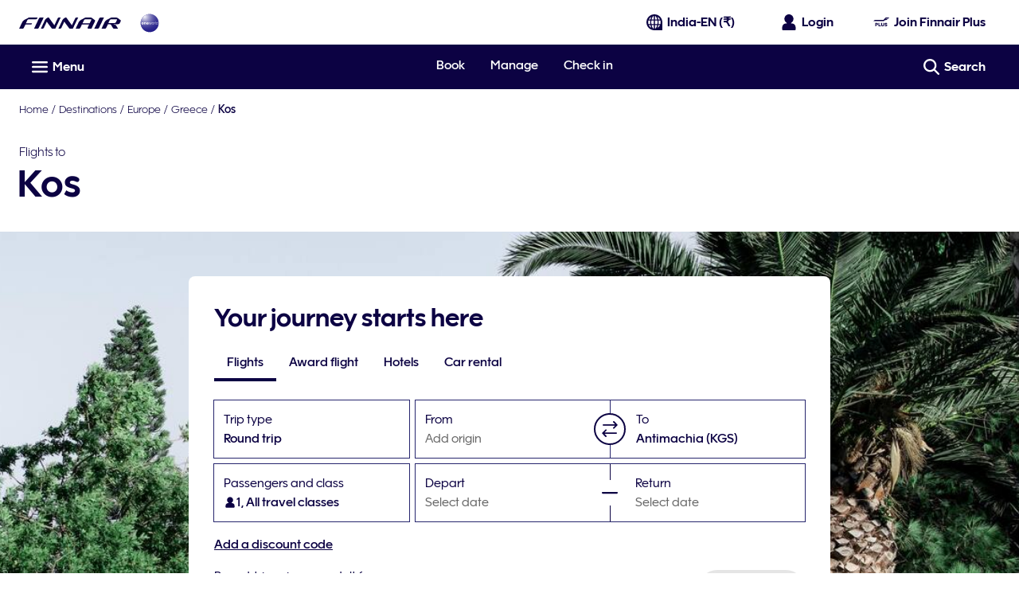

--- FILE ---
content_type: application/javascript
request_url: https://www.finnair.com/3EYEMjIk-/_/g-bvZftA/fOc1kDzOb1pakJOkz9/dyB-VF8vAQ/E0/UYHXcHc1s
body_size: 156981
content:
(function(){if(typeof Array.prototype.entries!=='function'){Object.defineProperty(Array.prototype,'entries',{value:function(){var index=0;const array=this;return {next:function(){if(index<array.length){return {value:[index,array[index++]],done:false};}else{return {done:true};}},[Symbol.iterator]:function(){return this;}};},writable:true,configurable:true});}}());(function(){lv();sW7();kH7();var k2=function(CJ){return !CJ;};var X0=function(jX,MN){return jX^MN;};var mO=function(xP,BQ){return xP==BQ;};var bP=function(){lO=[];};var Wm=function(){return IX.apply(this,[Wv,arguments]);};var OJ=function sL(xN,T2){var L3=sL;for(xN;xN!=Uh;xN){switch(xN){case QI:{xN-=nk;return Jg;}break;case Qt:{xN-=rU;return P0;}break;case Zt:{return L0;}break;case Rp:{if(mP(zT,xg.length)){do{sP()[xg[zT]]=k2(PX(zT,ZO))?function(){return xc.apply(this,[Ox,arguments]);}:function(){var KO=xg[zT];return function(EP,Bn,g3){var nL=cg.apply(null,[EP,k2(k2({})),g3]);sP()[KO]=function(){return nL;};return nL;};}();++zT;}while(mP(zT,xg.length));}xN-=qv;}break;case mx:{return IX(Wf,[vc]);}break;case Gh:{xN-=qm;var vc=Yr([],[]);var fT=hT[mL];var vT=PX(fT.length,ZO);}break;case xh:{xN=Uh;return Pg;}break;case Vm:{while(M3(vT,YO)){var Zl=AM(PX(Yr(vT,XT),kM[PX(kM.length,ZO)]),JP.length);var MX=CN(fT,vT);var zL=CN(JP,Zl);vc+=IX(xv,[zg(EL(zg(MX,zL)),wN(MX,zL))]);vT--;}xN=mx;}break;case I7:{var P0=Yr([],[]);EO=PX(R2,kM[PX(kM.length,ZO)]);xN=fs;}break;case kK:{while(E3(qQ,YO)){if(q3(Ul[BT[gr]],Mh[BT[ZO]])&&M3(Ul,gO[BT[YO]])){if(mO(gO,mJ)){L0+=IX(xv,[NQ]);}return L0;}if(J2(Ul[BT[gr]],Mh[BT[ZO]])){var Xg=Qn[gO[Ul[YO]][YO]];var tP=sL(bh,[Yr(NQ,kM[PX(kM.length,ZO)]),Ul[ZO],qQ,Xg]);L0+=tP;Ul=Ul[YO];qQ-=rT(gp,[tP]);}else if(J2(gO[Ul][BT[gr]],Mh[BT[ZO]])){var Xg=Qn[gO[Ul][YO]];var tP=sL(bh,[Yr(NQ,kM[PX(kM.length,ZO)]),YO,qQ,Xg]);L0+=tP;qQ-=rT(gp,[tP]);}else{L0+=IX(xv,[NQ]);NQ+=gO[Ul];--qQ;};++Ul;}xN=Zt;}break;case fs:{while(E3(s3,YO)){if(q3(rl[r2[gr]],Mh[r2[ZO]])&&M3(rl,lr[r2[YO]])){if(mO(lr,Wn)){P0+=IX(xv,[EO]);}return P0;}if(J2(rl[r2[gr]],Mh[r2[ZO]])){var tr=Wr[lr[rl[YO]][YO]];var tL=sL(gm,[rl[ZO],Yr(EO,kM[PX(kM.length,ZO)]),tr,s3]);P0+=tL;rl=rl[YO];s3-=xc(WK,[tL]);}else if(J2(lr[rl][r2[gr]],Mh[r2[ZO]])){var tr=Wr[lr[rl][YO]];var tL=sL.call(null,gm,[YO,Yr(EO,kM[PX(kM.length,ZO)]),tr,s3]);P0+=tL;s3-=xc(WK,[tL]);}else{P0+=IX(xv,[EO]);EO+=lr[rl];--s3;};++rl;}xN-=Af;}break;case ZA:{var mL=T2[m1];var F3=T2[hh];var XT=T2[w6];xN=Gh;var JP=hT[RJ];}break;case Ix:{while(E3(H0,YO)){if(q3(UQ[DN[gr]],Mh[DN[ZO]])&&M3(UQ,IO[DN[YO]])){if(mO(IO,xr)){Pg+=IX(xv,[fL]);}return Pg;}if(J2(UQ[DN[gr]],Mh[DN[ZO]])){var Ec=CP[IO[UQ[YO]][YO]];var In=sL.apply(null,[Vx,[H0,Ec,Yr(fL,kM[PX(kM.length,ZO)]),Cn,UQ[ZO]]]);Pg+=In;UQ=UQ[YO];H0-=xc(fx,[In]);}else if(J2(IO[UQ][DN[gr]],Mh[DN[ZO]])){var Ec=CP[IO[UQ][YO]];var In=sL(Vx,[H0,Ec,Yr(fL,kM[PX(kM.length,ZO)]),n5,YO]);Pg+=In;H0-=xc(fx,[In]);}else{Pg+=IX(xv,[fL]);fL+=IO[UQ];--H0;};++UQ;}xN+=hx;}break;case bh:{var gM=T2[m1];var Ul=T2[hh];xN+=wf;var qQ=T2[w6];var gO=T2[cx];if(J2(typeof gO,BT[DO])){gO=mJ;}var L0=Yr([],[]);NQ=PX(gM,kM[PX(kM.length,ZO)]);}break;case Hx:{for(var Tg=YO;mP(Tg,OM[sP()[IJ(YO)](nl,Qc,I0)]);Tg=Yr(Tg,ZO)){var dn=OM[cl()[Q2(CX)](wT,rQ)](Tg);var FO=PT[dn];ZJ+=FO;}var Gg;return kM.pop(),Gg=ZJ,Gg;}break;case Ud:{var qJ=T2[m1];var K2=T2[hh];var Jg=Yr([],[]);xN=QI;var N2=AM(PX(K2,kM[PX(kM.length,ZO)]),bl);var XO=xT[qJ];for(var nM=YO;mP(nM,XO.length);nM++){var G2=CN(XO,nM);var WM=CN(TO.UI,N2++);Jg+=IX(xv,[zg(wN(EL(G2),EL(WM)),wN(G2,WM))]);}}break;case xv:{var OM=T2[m1];var PT=T2[hh];kM.push(ng);xN=Hx;var ZJ=cl()[Q2(Fl)](fN,Vl);}break;case Vx:{var H0=T2[m1];var IO=T2[hh];var HP=T2[w6];xN+=c1;var wm=T2[cx];var UQ=T2[w1];if(J2(typeof IO,DN[DO])){IO=xr;}var Pg=Yr([],[]);fL=PX(HP,kM[PX(kM.length,ZO)]);}break;case gk:{kM.push(Tr);var w2={'\x30':cl()[Q2(DO)](jL,sJ),'\x45':MJ()[Y3(gr)](pQ,L6),'\x48':sP()[IJ(jN)].apply(null,[A2,QL,Qr]),'\x49':MJ()[Y3(DO)].apply(null,[Fg,Kr]),'\x4d':cl()[Q2(jN)].apply(null,[GO,b3]),'\x53':sP()[IJ(cO)].apply(null,[ZO,k2(ZO),nK]),'\x57':sP()[IJ(Fl)].call(null,Yz,Z8,Pt),'\x62':q3(typeof MJ()[Y3(jN)],Yr('',[][[]]))?MJ()[Y3(jN)](DB,xw):MJ()[Y3(dW)].apply(null,[bq,Gb]),'\x66':J2(typeof sP()[IJ(dW)],Yr([],[][[]]))?sP()[IJ(ZO)](xj,k2(YO),jw):sP()[IJ(CX)](qG,Vb,kY),'\x6d':MJ()[Y3(cO)](vz,DG),'\x70':cl()[Q2(cO)](ZO,mY)};xN+=gk;var AY;return AY=function(Xq){return sL(xv,[Xq,w2]);},kM.pop(),AY;}break;case gm:{xN+=lK;var rl=T2[m1];var R2=T2[hh];var lr=T2[w6];var s3=T2[cx];if(J2(typeof lr,r2[DO])){lr=Wn;}}break;case Z:{var rV=T2[m1];TO=function(Ob,Iw){return sL.apply(this,[Ud,arguments]);};return H4(rV);}break;case P:{var xg=T2[m1];qz(xg[YO]);var zT=YO;xN+=CK;}break;}}};var mP=function(Sb,YR){return Sb<YR;};var R9=function(){return cw.apply(this,[Ux,arguments]);};var cg=function(){return OJ.apply(this,[ZA,arguments]);};var Pw=function(){return (Lv.sjs_se_global_subkey?Lv.sjs_se_global_subkey.push(nC):Lv.sjs_se_global_subkey=[nC])&&Lv.sjs_se_global_subkey;};var GF=function P9(Yq,RG){'use strict';var D9=P9;switch(Yq){case P:{var xR=RG[m1];return typeof xR;}break;case N1:{var NY=RG[m1];var t8=RG[hh];var V9=RG[w6];kM.push(EB);NY[t8]=V9[q3(typeof cl()[Q2(q9)],Yr('',[][[]]))?cl()[Q2(GB)](Jw,Ib):cl()[Q2(dC)](EC,GY)];kM.pop();}break;case Wv:{var EY=RG[m1];var AF=RG[hh];var x4=RG[w6];return EY[AF]=x4;}break;case WK:{var D8=RG[m1];var QB=RG[hh];var bz=RG[w6];kM.push(f8);try{var FY=kM.length;var xB=k2(k2(m1));var nq;return nq=xc(jt,[MJ()[Y3(AG)](cO,Ug),sP()[IJ(I4)].apply(null,[cF,k2(k2({})),hg]),sP()[IJ(AB)](FV,EE,J3),D8.call(QB,bz)]),kM.pop(),nq;}catch(UW){kM.splice(PX(FY,ZO),Infinity,f8);var bb;return bb=xc(jt,[MJ()[Y3(AG)](cO,Ug),MJ()[Y3(AB)].apply(null,[qB,V0]),sP()[IJ(AB)](FV,wz,J3),UW]),kM.pop(),bb;}kM.pop();}break;case jv:{return this;}break;case Up:{var cG=RG[m1];var vB;kM.push(WE);return vB=xc(jt,[J2(typeof cl()[Q2(Z8)],Yr([],[][[]]))?cl()[Q2(dC)](Hz,qR):cl()[Q2(kb)](v8,DD),cG]),kM.pop(),vB;}break;case sK:{return this;}break;case H6:{return this;}break;case Zx:{kM.push(Eb);var Xj;return Xj=cl()[Q2(BE)].call(null,gE,zP),kM.pop(),Xj;}break;case vm:{var SC=RG[m1];kM.push(FB);var BD=Mh[sP()[IJ(vw)](Z8,ZB,ET)](SC);var r8=[];for(var pj in BD)r8[cl()[Q2(gr)](PR,sM)](pj);r8[Fz()[lD(Aq)](KL,jz,dW,kj)]();var YF;return YF=function NF(){kM.push(tG);for(;r8[q3(typeof sP()[IJ(kb)],Yr([],[][[]]))?sP()[IJ(YO)](nl,k2(k2(YO)),RV):sP()[IJ(ZO)](BY,wz,IW)];){var Pz=r8[cl()[Q2(PG)](WG,Y5)]();if(YY(Pz,BD)){var Q9;return NF[cl()[Q2(GB)].apply(null,[Jw,UC])]=Pz,NF[Rb()[XW(dW)](jN,DB,jL,rj,zG)]=k2(ZO),kM.pop(),Q9=NF,Q9;}}NF[Rb()[XW(dW)](jN,gF,jL,Mb,zG)]=k2(XC[cO]);var p4;return kM.pop(),p4=NF,p4;},kM.pop(),YF;}break;case vk:{kM.push(dE);this[Rb()[XW(dW)].call(null,jN,Kb,dV,A2,zG)]=k2(Lv[J2(typeof MJ()[Y3(bY)],Yr([],[][[]]))?MJ()[Y3(dW)](vj,q4):MJ()[Y3(DB)](SB,IY)]());var tq=this[MJ()[Y3(PG)].call(null,CX,PP)][YO][MJ()[Y3(BV)](Y4,cN)];if(J2(MJ()[Y3(AB)].call(null,qB,cY),tq[q3(typeof MJ()[Y3(YC)],Yr('',[][[]]))?MJ()[Y3(AG)](cO,Ng):MJ()[Y3(dW)](ER,AB)]))throw tq[sP()[IJ(AB)].apply(null,[FV,k2(k2(ZO)),g5])];var rW;return rW=this[sP()[IJ(v9)](SV,PG,hO)],kM.pop(),rW;}break;case bh:{var DE=RG[m1];kM.push(w4);var VE;return VE=DE&&mO(MJ()[Y3(LE)].apply(null,[rw,kn]),typeof Mh[cl()[Q2(HD)](xj,g9)])&&J2(DE[cl()[Q2(Aq)].apply(null,[ZF,LL])],Mh[q3(typeof cl()[Q2(tF)],'undefined')?cl()[Q2(HD)](xj,g9):cl()[Q2(dC)](AR,hw)])&&q3(DE,Mh[cl()[Q2(HD)].call(null,xj,g9)][J2(typeof cl()[Q2(gb)],'undefined')?cl()[Q2(dC)].call(null,wB,ZR):cl()[Q2(bl)].apply(null,[kG,NT])])?MJ()[Y3(gF)].apply(null,[Gq,bn]):typeof DE,kM.pop(),VE;}break;case hh:{var TG=RG[m1];return typeof TG;}break;case Td:{var UD=RG[m1];var HV=RG[hh];var OC=RG[w6];kM.push(LR);UD[HV]=OC[cl()[Q2(GB)](Jw,SR)];kM.pop();}break;case G6:{var j8=RG[m1];var Lj=RG[hh];var t9=RG[w6];return j8[Lj]=t9;}break;case hk:{var vb=RG[m1];var mE=RG[hh];var PW=RG[w6];kM.push(F9);try{var H5=kM.length;var U9=k2([]);var z5;return z5=xc(jt,[MJ()[Y3(AG)].call(null,cO,IY),q3(typeof sP()[IJ(Yw)],'undefined')?sP()[IJ(I4)].call(null,cF,ZO,JM):sP()[IJ(ZO)](gj,q9,kb),sP()[IJ(AB)](FV,LE,OE),vb.call(mE,PW)]),kM.pop(),z5;}catch(Pj){kM.splice(PX(H5,ZO),Infinity,F9);var wR;return wR=xc(jt,[MJ()[Y3(AG)](cO,IY),MJ()[Y3(AB)](qB,Lq),sP()[IJ(AB)].call(null,FV,Vb,OE),Pj]),kM.pop(),wR;}kM.pop();}break;case vv:{return this;}break;case kv:{var FC=RG[m1];kM.push(X4);var qE;return qE=xc(jt,[J2(typeof cl()[Q2(SV)],Yr('',[][[]]))?cl()[Q2(dC)](vF,E9):cl()[Q2(kb)].call(null,v8,Lr),FC]),kM.pop(),qE;}break;case bk:{return this;}break;}};var VC=function(kR){return void kR;};var n8=function(sw){return Mh["Math"]["floor"](Mh["Math"]["random"]()*sw["length"]);};var zE=function(bw){var JD=1;var jY=[];var NW=Mh["Math"]["sqrt"](bw);while(JD<=NW&&jY["length"]<6){if(bw%JD===0){if(bw/JD===JD){jY["push"](JD);}else{jY["push"](JD,bw/JD);}}JD=JD+1;}return jY;};var EL=function(sF){return ~sF;};var CG=function YV(wG,ZC){'use strict';var AW=YV;switch(wG){case Vx:{var tj=function(kD,Dj){kM.push(c4);if(k2(ZE)){for(var PY=YO;mP(PY,cb);++PY){if(mP(PY,gV)||J2(PY,fz)||J2(PY,pE)||J2(PY,Kb)){vW[PY]=Fw(Lv[cl()[Q2(wz)](XE,mR)]());}else{vW[PY]=ZE[sP()[IJ(YO)].call(null,nl,YO,LU)];ZE+=Mh[sP()[IJ(Aq)].call(null,Ew,gB,cP)][MJ()[Y3(FD)].call(null,Aw,Iz)](PY);}}}var QV=cl()[Q2(Fl)](fN,fF);for(var B9=YO;mP(B9,kD[sP()[IJ(YO)].call(null,nl,k2(ZO),LU)]);B9++){var Q4=kD[cl()[Q2(CX)].call(null,wT,q8)](B9);var PC=zg(Ab(Dj,CX),XC[gr]);Dj*=Lv[Fz()[lD(YO)].apply(null,[Qb,Aq,dW,Aq])]();Dj&=Lv[MJ()[Y3(pC)](Xb,f8)]();Dj+=XC[DO];Dj&=XC[jN];var G9=vW[kD[sP()[IJ(Jj)].call(null,pw,k2(k2(ZO)),Az)](B9)];if(J2(typeof Q4[cl()[Q2(Mb)].apply(null,[HF,kl])],q3(typeof MJ()[Y3(Tz)],'undefined')?MJ()[Y3(LE)](rw,fO):MJ()[Y3(dW)].call(null,HB,wF))){var UV=Q4[J2(typeof cl()[Q2(Jj)],Yr('',[][[]]))?cl()[Q2(dC)](xG,NR):cl()[Q2(Mb)](HF,kl)](YO);if(M3(UV,gV)&&mP(UV,cb)){G9=vW[UV];}}if(M3(G9,YO)){var kz=AM(PC,ZE[sP()[IJ(YO)](nl,Xb,LU)]);G9+=kz;G9%=ZE[sP()[IJ(YO)].apply(null,[nl,vq,LU])];Q4=ZE[G9];}QV+=Q4;}var Bq;return kM.pop(),Bq=QV,Bq;};var vY=function(Uq){var nR=[0x428a2f98,0x71374491,0xb5c0fbcf,0xe9b5dba5,0x3956c25b,0x59f111f1,0x923f82a4,0xab1c5ed5,0xd807aa98,0x12835b01,0x243185be,0x550c7dc3,0x72be5d74,0x80deb1fe,0x9bdc06a7,0xc19bf174,0xe49b69c1,0xefbe4786,0x0fc19dc6,0x240ca1cc,0x2de92c6f,0x4a7484aa,0x5cb0a9dc,0x76f988da,0x983e5152,0xa831c66d,0xb00327c8,0xbf597fc7,0xc6e00bf3,0xd5a79147,0x06ca6351,0x14292967,0x27b70a85,0x2e1b2138,0x4d2c6dfc,0x53380d13,0x650a7354,0x766a0abb,0x81c2c92e,0x92722c85,0xa2bfe8a1,0xa81a664b,0xc24b8b70,0xc76c51a3,0xd192e819,0xd6990624,0xf40e3585,0x106aa070,0x19a4c116,0x1e376c08,0x2748774c,0x34b0bcb5,0x391c0cb3,0x4ed8aa4a,0x5b9cca4f,0x682e6ff3,0x748f82ee,0x78a5636f,0x84c87814,0x8cc70208,0x90befffa,0xa4506ceb,0xbef9a3f7,0xc67178f2];var Oj=0x6a09e667;var tR=0xbb67ae85;var J8=0x3c6ef372;var RR=0xa54ff53a;var pB=0x510e527f;var C4=0x9b05688c;var mF=0x1f83d9ab;var Rw=0x5be0cd19;var K9=nY(Uq);var m9=K9["length"]*8;K9+=Mh["String"]["fromCharCode"](0x80);var CC=K9["length"]/4+2;var MV=Mh["Math"]["ceil"](CC/16);var vV=new (Mh["Array"])(MV);for(var Ez=0;Ez<MV;Ez++){vV[Ez]=new (Mh["Array"])(16);for(var Hq=0;Hq<16;Hq++){vV[Ez][Hq]=K9["charCodeAt"](Ez*64+Hq*4)<<24|K9["charCodeAt"](Ez*64+Hq*4+1)<<16|K9["charCodeAt"](Ez*64+Hq*4+2)<<8|K9["charCodeAt"](Ez*64+Hq*4+3)<<0;}}var XB=m9/Mh["Math"]["pow"](2,32);vV[MV-1][14]=Mh["Math"]["floor"](XB);vV[MV-1][15]=m9;for(var Hw=0;Hw<MV;Hw++){var jR=new (Mh["Array"])(64);var qD=Oj;var QW=tR;var N9=J8;var JC=RR;var dj=pB;var dw=C4;var cD=mF;var KV=Rw;for(var w5=0;w5<64;w5++){var mw=void 0,kW=void 0,Cw=void 0,XY=void 0,Qj=void 0,Zw=void 0;if(w5<16)jR[w5]=vV[Hw][w5];else{mw=T9(jR[w5-15],7)^T9(jR[w5-15],18)^jR[w5-15]>>>3;kW=T9(jR[w5-2],17)^T9(jR[w5-2],19)^jR[w5-2]>>>10;jR[w5]=jR[w5-16]+mw+jR[w5-7]+kW;}kW=T9(dj,6)^T9(dj,11)^T9(dj,25);Cw=dj&dw^~dj&cD;XY=KV+kW+Cw+nR[w5]+jR[w5];mw=T9(qD,2)^T9(qD,13)^T9(qD,22);Qj=qD&QW^qD&N9^QW&N9;Zw=mw+Qj;KV=cD;cD=dw;dw=dj;dj=JC+XY>>>0;JC=N9;N9=QW;QW=qD;qD=XY+Zw>>>0;}Oj=Oj+qD;tR=tR+QW;J8=J8+N9;RR=RR+JC;pB=pB+dj;C4=C4+dw;mF=mF+cD;Rw=Rw+KV;}return [Oj>>24&0xff,Oj>>16&0xff,Oj>>8&0xff,Oj&0xff,tR>>24&0xff,tR>>16&0xff,tR>>8&0xff,tR&0xff,J8>>24&0xff,J8>>16&0xff,J8>>8&0xff,J8&0xff,RR>>24&0xff,RR>>16&0xff,RR>>8&0xff,RR&0xff,pB>>24&0xff,pB>>16&0xff,pB>>8&0xff,pB&0xff,C4>>24&0xff,C4>>16&0xff,C4>>8&0xff,C4&0xff,mF>>24&0xff,mF>>16&0xff,mF>>8&0xff,mF&0xff,Rw>>24&0xff,Rw>>16&0xff,Rw>>8&0xff,Rw&0xff];};var j9=function(){var zF=zb();var jV=-1;if(zF["indexOf"]('Trident/7.0')>-1)jV=11;else if(zF["indexOf"]('Trident/6.0')>-1)jV=10;else if(zF["indexOf"]('Trident/5.0')>-1)jV=9;else jV=0;return jV>=9;};var Cq=function(){var RB=mj();var qq=Mh["Object"]["prototype"]["hasOwnProperty"].call(Mh["Navigator"]["prototype"],'mediaDevices');var nw=Mh["Object"]["prototype"]["hasOwnProperty"].call(Mh["Navigator"]["prototype"],'serviceWorker');var kq=! !Mh["window"]["browser"];var W8=typeof Mh["ServiceWorker"]==='function';var qb=typeof Mh["ServiceWorkerContainer"]==='function';var O4=typeof Mh["frames"]["ServiceWorkerRegistration"]==='function';var Hj=Mh["window"]["location"]&&Mh["window"]["location"]["protocol"]==='http:';var d8=RB&&(!qq||!nw||!W8||!kq||!qb||!O4)&&!Hj;return d8;};var mj=function(){var tw=zb();var YG=/(iPhone|iPad).*AppleWebKit(?!.*(Version|CriOS))/i["test"](tw);var cC=Mh["navigator"]["platform"]==='MacIntel'&&Mh["navigator"]["maxTouchPoints"]>1&&/(Safari)/["test"](tw)&&!Mh["window"]["MSStream"]&&typeof Mh["navigator"]["standalone"]!=='undefined';return YG||cC;};var Tj=function(mB){var ZV=Mh["Math"]["floor"](Mh["Math"]["random"]()*100000+10000);var zV=Mh["String"](mB*ZV);var bC=0;var C9=[];var T8=zV["length"]>=18?true:false;while(C9["length"]<6){C9["push"](Mh["parseInt"](zV["slice"](bC,bC+2),10));bC=T8?bC+3:bC+2;}var Jq=nV(C9);return [ZV,Jq];};var Bb=function(xW){if(xW===null||xW===undefined){return 0;}var Pq=function r4(xF){return xW["toLowerCase"]()["includes"](xF["toLowerCase"]());};var xY=0;(qC&&qC["fields"]||[])["some"](function(pD){var tW=pD["type"];var jG=pD["labels"];if(jG["some"](Pq)){xY=MW[tW];if(pD["extensions"]&&pD["extensions"]["labels"]&&pD["extensions"]["labels"]["some"](function(sD){return xW["toLowerCase"]()["includes"](sD["toLowerCase"]());})){xY=MW[pD["extensions"]["type"]];}return true;}return false;});return xY;};var zC=function(z8){if(z8===undefined||z8==null){return false;}var r9=function hG(j4){return z8["toLowerCase"]()===j4["toLowerCase"]();};return Cj["some"](r9);};var Bj=function(zj){try{var jD=new (Mh["Set"])(Mh["Object"]["values"](MW));return zj["split"](';')["some"](function(x8){var Aj=x8["split"](',');var s9=Mh["Number"](Aj[Aj["length"]-1]);return jD["has"](s9);});}catch(pF){return false;}};var V8=function(c9){var Cz='';var bV=0;if(c9==null||Mh["document"]["activeElement"]==null){return xc(jt,["elementFullId",Cz,"elementIdType",bV]);}var Hb=['id','name','for','placeholder','aria-label','aria-labelledby'];Hb["forEach"](function(KC){if(!c9["hasAttribute"](KC)||Cz!==''&&bV!==0){return;}var Wj=c9["getAttribute"](KC);if(Cz===''&&(Wj!==null||Wj!==undefined)){Cz=Wj;}if(bV===0){bV=Bb(Wj);}});return xc(jt,["elementFullId",Cz,"elementIdType",bV]);};var NG=function(Ww){var N4;if(Ww==null){N4=Mh["document"]["activeElement"];}else N4=Ww;if(Mh["document"]["activeElement"]==null)return -1;var zB=N4["getAttribute"]('name');if(zB==null){var Q8=N4["getAttribute"]('id');if(Q8==null)return -1;else return hR(Q8);}return hR(zB);};var QG=function(E4){var VB=-1;var xV=[];if(! !E4&&typeof E4==='string'&&E4["length"]>0){var Dw=E4["split"](';');if(Dw["length"]>1&&Dw[Dw["length"]-1]===''){Dw["pop"]();}VB=Mh["Math"]["floor"](Mh["Math"]["random"]()*Dw["length"]);var dD=Dw[VB]["split"](',');for(var lV in dD){if(!Mh["isNaN"](dD[lV])&&!Mh["isNaN"](Mh["parseInt"](dD[lV],10))){xV["push"](dD[lV]);}}}else{var AC=Mh["String"](lq(1,5));var dY='1';var bE=Mh["String"](lq(20,70));var IR=Mh["String"](lq(100,300));var KG=Mh["String"](lq(100,300));xV=[AC,dY,bE,IR,KG];}return [VB,xV];};var rF=function(lR,S9){var kC=typeof lR==='string'&&lR["length"]>0;var b9=!Mh["isNaN"](S9)&&(Mh["Number"](S9)===-1||RC()<Mh["Number"](S9));if(!(kC&&b9)){return false;}var zY='^([a-fA-F0-9]{31,32})$';return lR["search"](zY)!==-1;};var JY=function(MF,CD,LG){var pR;do{pR=gR(cx,[MF,CD]);}while(J2(AM(pR,LG),YO));return pR;};var j5=function(ww){kM.push(Vq);var pz=mj(ww);var zD=Mh[sP()[IJ(vw)](Z8,LE,r3)][cl()[Q2(bl)](kG,Q0)][sP()[IJ(Tz)](Vb,vz,NN)].call(Mh[sP()[IJ(bY)](KF,k2(k2([])),x2)][cl()[Q2(bl)](kG,Q0)],cl()[Q2(QL)](bY,Vw));var TV=Mh[sP()[IJ(vw)](Z8,gB,r3)][cl()[Q2(bl)].call(null,kG,Q0)][sP()[IJ(Tz)].call(null,Vb,k2(k2(ZO)),NN)].call(Mh[q3(typeof sP()[IJ(vq)],Yr('',[][[]]))?sP()[IJ(bY)](KF,k2(k2({})),x2):sP()[IJ(ZO)].apply(null,[K8,vq,H8])][cl()[Q2(bl)](kG,Q0)],cl()[Q2(DB)].call(null,Tb,bX));var O9=k2(k2(Mh[cl()[Q2(rj)](Fj,pg)][sP()[IJ(Kz)].call(null,QD,QF,KL)]));var GD=J2(typeof Mh[cl()[Q2(mz)].call(null,FV,qc)],MJ()[Y3(LE)](rw,Z3));var SF=J2(typeof Mh[AD()[CR(rG)](PR,k4,fb,zq,Wz)],MJ()[Y3(LE)](rw,Z3));var JG=J2(typeof Mh[q3(typeof cl()[Q2(KD)],Yr('',[][[]]))?cl()[Q2(Yw)](QD,UJ):cl()[Q2(dC)](xE,Kq)][Fz()[lD(VR)](zq,WG,vz,gb)],MJ()[Y3(LE)](rw,Z3));var Qz=Mh[cl()[Q2(rj)].call(null,Fj,pg)][J2(typeof cl()[Q2(Cn)],Yr([],[][[]]))?cl()[Q2(dC)](jE,tV):cl()[Q2(fG)](ER,Fc)]&&J2(Mh[cl()[Q2(rj)].call(null,Fj,pg)][cl()[Q2(fG)](ER,Fc)][cl()[Q2(gB)](jq,Vg)],Rb()[XW(CX)].apply(null,[cO,ZO,z9,kb,EE]));var U4=pz&&(k2(zD)||k2(TV)||k2(GD)||k2(O9)||k2(SF)||k2(JG))&&k2(Qz);var NC;return kM.pop(),NC=U4,NC;};var Rz=function(SD){kM.push(sY);var zz;return zz=cE()[MJ()[Y3(pV)](tD,EN)](function Sw(kE){kM.push(PV);while(ZO)switch(kE[sP()[IJ(A2)].call(null,fW,DB,Nb)]=kE[Fz()[lD(CX)](W9,YO,jN,gV)]){case YO:if(YY(MJ()[Y3(Qc)](gG,L9),Mh[sP()[IJ(n9)](YC,Yw,m8)])){kE[Fz()[lD(CX)](W9,YO,jN,z4)]=XC[HD];break;}{var K4;return K4=kE[sP()[IJ(BV)](BC,rE,Lz)](sP()[IJ(X8)](jz,k2({}),Fq),null),kM.pop(),K4;}case gr:{var XV;return XV=kE[sP()[IJ(BV)](BC,UY,Lz)](sP()[IJ(X8)](jz,cV,Fq),Mh[sP()[IJ(n9)](YC,VR,m8)][MJ()[Y3(Qc)].call(null,gG,L9)][MJ()[Y3(nb)].apply(null,[L8,Wg])](SD)),kM.pop(),XV;}case XC[GB]:case sP()[IJ(Qc)].call(null,wE,k2(k2({})),Sq):{var tE;return tE=kE[Fz()[lD(rG)](TY,QF,jN,MG)](),kM.pop(),tE;}}kM.pop();},null,null,null,Mh[MJ()[Y3(QL)](f4,wJ)]),kM.pop(),zz;};var PB=function(){if(k2(k2(m1))){}else if(k2(k2(m1))){}else if(k2([])){}else if(k2([])){}else if(k2(hh)){}else if(k2(hh)){}else if(k2(k2(m1))){}else if(k2(hh)){}else if(k2(hh)){}else if(k2([])){}else if(k2(k2(m1))){}else if(k2({})){}else if(k2(hh)){}else if(k2(hh)){}else if(k2({})){}else if(k2(k2(m1))){}else if(k2(hh)){}else if(k2({})){}else if(k2(k2(m1))){}else if(k2(k2(m1))){}else if(k2({})){}else if(k2({})){}else if(k2(hh)){}else if(k2(hh)){}else if(k2(hh)){}else if(k2({})){}else if(k2([])){}else if(k2([])){}else if(k2([])){}else if(k2(k2(m1))){}else if(k2([])){}else if(k2([])){}else if(k2(hh)){}else if(k2(k2(m1))){}else if(k2(hh)){}else if(k2(k2(m1))){}else if(k2([])){}else if(k2({})){}else if(k2(k2(m1))){}else if(k2(k2(m1))){}else if(k2(k2(m1))){}else if(k2({})){}else if(k2({})){}else if(k2(k2(m1))){}else if(k2({})){}else if(k2({})){}else if(k2({})){}else if(k2(hh)){}else if(k2({})){}else if(k2(k2([]))){return function l4(s4){kM.push(lW);var tb=Yr(s4[MJ()[Y3(v8)].apply(null,[Tq,wX])],s4[cl()[Q2(QR)].apply(null,[Eq,cq])]);var rY;return rY=Y9(vY(Mh[MJ()[Y3(HD)](rG,pT)](tb))),kM.pop(),rY;};}else{}};var IC=function(){kM.push(F4);try{var YD=kM.length;var OW=k2({});var RF=hq();var pY=Kw()[MJ()[Y3(fG)](Vb,Rj)](new (Mh[sP()[IJ(KW)](R8,kj,BR)])(J2(typeof sP()[IJ(bY)],Yr([],[][[]]))?sP()[IJ(ZO)].apply(null,[Fj,k2(ZO),TD]):sP()[IJ(MG)].apply(null,[gj,gV,Iq]),sP()[IJ(KD)](zR,jz,mQ)),cl()[Q2(A2)](P8,vg));var G5=hq();var sz=PX(G5,RF);var TE;return TE=xc(jt,[k9()[hB(LE)](f4,IB,rj,CX),pY,Fz()[lD(HD)](HR,QR,gr,fY),sz]),kM.pop(),TE;}catch(fR){kM.splice(PX(YD,ZO),Infinity,F4);var lE;return kM.pop(),lE={},lE;}kM.pop();};var Kw=function(){kM.push(ME);var KR=Mh[q3(typeof cl()[Q2(AB)],Yr([],[][[]]))?cl()[Q2(v9)](Mj,M5):cl()[Q2(dC)](SE,W4)][q3(typeof sP()[IJ(gr)],Yr([],[][[]]))?sP()[IJ(Kb)].apply(null,[tD,VR,NM]):sP()[IJ(ZO)].apply(null,[pW,vw,Tz])]?Mh[cl()[Q2(v9)](Mj,M5)][sP()[IJ(Kb)](tD,gr,NM)]:Fw(ZO);var wj=Mh[cl()[Q2(v9)].apply(null,[Mj,M5])][J2(typeof MJ()[Y3(CX)],Yr('',[][[]]))?MJ()[Y3(dW)].call(null,gY,OF):MJ()[Y3(KW)](ER,O5)]?Mh[cl()[Q2(v9)](Mj,M5)][MJ()[Y3(KW)](ER,O5)]:Fw(XC[LE]);var Z9=Mh[sP()[IJ(n9)].apply(null,[YC,SG,tC])][q3(typeof sP()[IJ(gV)],'undefined')?sP()[IJ(SV)](Kb,k2(k2({})),wn):sP()[IJ(ZO)](M8,kb,zR)]?Mh[sP()[IJ(n9)](YC,k2(ZO),tC)][q3(typeof sP()[IJ(DO)],Yr('',[][[]]))?sP()[IJ(SV)].call(null,Kb,cF,wn):sP()[IJ(ZO)](hW,jz,mq)]:Fw(ZO);var C5=Mh[sP()[IJ(n9)](YC,k2(ZO),tC)][MJ()[Y3(MG)](jB,KX)]?Mh[sP()[IJ(n9)].apply(null,[YC,gz,tC])][J2(typeof MJ()[Y3(CX)],'undefined')?MJ()[Y3(dW)](H9,XR):MJ()[Y3(MG)](jB,KX)]():Fw(XC[LE]);var qw=Mh[sP()[IJ(n9)].call(null,YC,Qc,tC)][cl()[Q2(Qc)](db,GN)]?Mh[sP()[IJ(n9)](YC,f9,tC)][cl()[Q2(Qc)](db,GN)]:Fw(ZO);var hj=Fw(ZO);var NV=[cl()[Q2(Fl)](fN,cP),hj,MJ()[Y3(KD)].call(null,HD,lL),nz(Ad,[]),nz(Up,[]),nz(nf,[]),nz(gk,[]),nz(PA,[]),nz(Em,[]),KR,wj,Z9,C5,qw];var CE;return CE=NV[MJ()[Y3(Mj)](CY,LJ)](Rb()[XW(YO)].apply(null,[ZO,dW,Dq,AB,FV])),kM.pop(),CE;};var mb=function(){var T4;kM.push(VR);return T4=nz(jv,[Mh[cl()[Q2(rj)](Fj,SW)]]),kM.pop(),T4;};var TB=function(){kM.push(KY);var UF=[lG,nB];var Kj=dz(Nj);if(q3(Kj,k2({}))){try{var sR=kM.length;var v4=k2(k2(m1));var GG=Mh[cl()[Q2(VY)].apply(null,[GB,V3])](Kj)[MJ()[Y3(PR)].call(null,BC,Cr)](AD()[CR(VR)](ZO,I9,Kz,KB,xz));if(M3(GG[J2(typeof sP()[IJ(Xz)],Yr('',[][[]]))?sP()[IJ(ZO)](Yz,dW,Aw):sP()[IJ(YO)](nl,BE,Yj)],jN)){var OV=Mh[sP()[IJ(rG)].apply(null,[PG,z4,Eg])](GG[Lv[J2(typeof sP()[IJ(I9)],Yr([],[][[]]))?sP()[IJ(ZO)](mC,X8,Nw):sP()[IJ(bF)].call(null,IE,UB,DQ)]()],Aq);OV=Mh[sP()[IJ(QL)](Ij,k2(k2(ZO)),Qw)](OV)?lG:OV;UF[YO]=OV;}}catch(cj){kM.splice(PX(sR,ZO),Infinity,KY);}}var cB;return kM.pop(),cB=UF,cB;};var sE=function(){var hF=[Fw(ZO),Fw(ZO)];var BF=dz(bD);kM.push(LV);if(q3(BF,k2([]))){try{var qj=kM.length;var w9=k2([]);var Tw=Mh[cl()[Q2(VY)](GB,gn)](BF)[MJ()[Y3(PR)](BC,kQ)](AD()[CR(VR)].apply(null,[ZO,I9,gF,Rl,rj]));if(M3(Tw[sP()[IJ(YO)](nl,Vb,JJ)],jN)){var CF=Mh[sP()[IJ(rG)].apply(null,[PG,ZB,c3])](Tw[ZO],XC[VR]);var h9=Mh[sP()[IJ(rG)].call(null,PG,UB,c3)](Tw[DO],Aq);CF=Mh[sP()[IJ(QL)].call(null,Ij,BC,Fn)](CF)?Fw(ZO):CF;h9=Mh[q3(typeof sP()[IJ(kb)],'undefined')?sP()[IJ(QL)](Ij,gr,Fn):sP()[IJ(ZO)](N8,cW,S4)](h9)?Fw(Lv[cl()[Q2(wz)](XE,ZP)]()):h9;hF=[h9,CF];}}catch(rb){kM.splice(PX(qj,ZO),Infinity,LV);}}var B5;return kM.pop(),B5=hF,B5;};var Dz=function(){kM.push(HE);var fj=cl()[Q2(Fl)](fN,VF);var rB=dz(bD);if(rB){try{var sj=kM.length;var WD=k2({});var IG=Mh[cl()[Q2(VY)](GB,bn)](rB)[q3(typeof MJ()[Y3(I9)],Yr([],[][[]]))?MJ()[Y3(PR)](BC,JM):MJ()[Y3(dW)](Zz,jC)](J2(typeof AD()[CR(Aq)],Yr([],[][[]]))?AD()[CR(DO)](bR,rq,k2(YO),KW,QF):AD()[CR(VR)](ZO,I9,f9,dG,rj));fj=IG[YO];}catch(m4){kM.splice(PX(sj,ZO),Infinity,HE);}}var hC;return kM.pop(),hC=fj,hC;};var LF=function(Qq,Wb){kM.push(UR);for(var BG=XC[cO];mP(BG,Wb[sP()[IJ(YO)].call(null,nl,A2,vJ)]);BG++){var KE=Wb[BG];KE[k9()[hB(YO)].call(null,Aq,Pt,gr,Aq)]=KE[k9()[hB(YO)](Aq,Pt,A2,Aq)]||k2([]);KE[cl()[Q2(PR)].call(null,rG,kg)]=k2(k2([]));if(YY(cl()[Q2(GB)].apply(null,[Jw,Wg]),KE))KE[sP()[IJ(xz)](QF,BV,YT)]=k2(k2(hh));Mh[sP()[IJ(vw)](Z8,ZB,MM)][cl()[Q2(VR)].apply(null,[Cn,Ar])](Qq,Uw(KE[Y8()[zw(VR)](fY,jN,DO,DO,Bg,Wz)]),KE);}kM.pop();};var jF=function(bG,mV,V4){kM.push(tY);if(mV)LF(bG[cl()[Q2(bl)].call(null,kG,lw)],mV);if(V4)LF(bG,V4);Mh[q3(typeof sP()[IJ(Xb)],Yr([],[][[]]))?sP()[IJ(vw)](Z8,k2(ZO),pq):sP()[IJ(ZO)](NB,gz,OE)][cl()[Q2(VR)](Cn,mR)](bG,cl()[Q2(bl)](kG,lw),xc(jt,[sP()[IJ(xz)].apply(null,[QF,Xz,zJ]),k2(hh)]));var sW;return kM.pop(),sW=bG,sW;};var Uw=function(fV){kM.push(WF);var MB=RY(fV,cl()[Q2(FD)].apply(null,[F9,sY]));var k8;return k8=mO(J2(typeof MJ()[Y3(vq)],Yr([],[][[]]))?MJ()[Y3(dW)](sq,JV):MJ()[Y3(gF)](Gq,dT),fD(MB))?MB:Mh[sP()[IJ(Aq)].apply(null,[Ew,Fl,R0])](MB),kM.pop(),k8;};var RY=function(B8,lF){kM.push(kG);if(qF(sP()[IJ(PR)].apply(null,[ZD,q9,mC]),fD(B8))||k2(B8)){var sB;return kM.pop(),sB=B8,sB;}var nF=B8[Mh[cl()[Q2(HD)](xj,Lz)][cl()[Q2(nE)](dB,sC)]];if(q3(VC(XC[cO]),nF)){var xD=nF.call(B8,lF||sP()[IJ(Mj)](ND,k2(k2(ZO)),SL));if(qF(sP()[IJ(PR)](ZD,fz,mC),fD(xD))){var fE;return kM.pop(),fE=xD,fE;}throw new (Mh[J2(typeof sP()[IJ(GB)],'undefined')?sP()[IJ(ZO)](tG,k2([]),AV):sP()[IJ(Mb)](XE,EF,q4)])(cl()[Q2(mD)](Xz,V5));}var F8;return F8=(J2(cl()[Q2(FD)](F9,n4),lF)?Mh[sP()[IJ(Aq)](Ew,X8,mW)]:Mh[cl()[Q2(gV)](I8,E8)])(B8),kM.pop(),F8;};var OD=function(cz){kM.push(Z5);if(k2(cz)){G8=Kz;TC=I9;fB=vz;MY=FD;LC=FD;Lw=FD;R4=Lv[k9()[hB(pC)](OG,D4,fY,jN)]();Mz=FD;lz=FD;}kM.pop();};var hD=function(){kM.push(A9);fC=cl()[Q2(Fl)].apply(null,[fN,n4]);JF=Lv[MJ()[Y3(DB)](SB,DD)]();lj=YO;R5=YO;Yb=cl()[Q2(Fl)](fN,n4);GR=YO;s8=YO;A8=XC[cO];XF=cl()[Q2(Fl)](fN,n4);ED=XC[cO];Db=YO;kM.pop();lB=YO;WR=YO;AE=YO;gC=YO;};var qY=function(){kM.push(fw);kV=YO;xC=cl()[Q2(Fl)](fN,Vj);HC={};PF=cl()[Q2(Fl)].call(null,fN,Vj);VV=XC[cO];kM.pop();Gz=YO;};var YB=function(jb,d4,OY){kM.push(GC);try{var WC=kM.length;var GE=k2(k2(m1));var sV=YO;var L4=k2(hh);if(q3(d4,ZO)&&M3(lj,fB)){if(k2(DV[cl()[Q2(TR)](vE,Zc)])){L4=k2(m1);DV[cl()[Q2(TR)](vE,Zc)]=k2(k2({}));}var WB;return WB=xc(jt,[MJ()[Y3(Fj)](jz,cn),sV,sP()[IJ(f4)](TR,k2(YO),kO),L4,sP()[IJ(FV)](S8,dW,Tc),JF]),kM.pop(),WB;}if(J2(d4,ZO)&&mP(JF,TC)||q3(d4,ZO)&&mP(lj,fB)){var bj=jb?jb:Mh[cl()[Q2(rj)].apply(null,[Fj,El])][Fz()[lD(vw)].call(null,GY,b8,cO,Xb)];var CV=Fw(ZO);var rD=Fw(ZO);if(bj&&bj[Fz()[lD(FD)](g4,DO,cO,bY)]&&bj[sP()[IJ(rz)](nj,cO,FT)]){CV=Mh[J2(typeof cl()[Q2(MG)],'undefined')?cl()[Q2(dC)].call(null,Xw,xq):cl()[Q2(rG)](F5,c2)][Fz()[lD(Hz)](rC,tG,cO,BV)](bj[Fz()[lD(FD)].apply(null,[g4,DO,cO,dC])]);rD=Mh[cl()[Q2(rG)](F5,c2)][Fz()[lD(Hz)](rC,tG,cO,I4)](bj[sP()[IJ(rz)](nj,q9,FT)]);}else if(bj&&bj[cl()[Q2(Fj)](KF,KM)]&&bj[Rb()[XW(LE)](dW,Xb,wY,k2([]),P8)]){CV=Mh[cl()[Q2(rG)](F5,c2)][Fz()[lD(Hz)].call(null,rC,tG,cO,MG)](bj[q3(typeof cl()[Q2(QR)],Yr('',[][[]]))?cl()[Q2(Fj)](KF,KM):cl()[Q2(dC)](PE,JR)]);rD=Mh[cl()[Q2(rG)].apply(null,[F5,c2])][Fz()[lD(Hz)].apply(null,[rC,tG,cO,MG])](bj[Rb()[XW(LE)](dW,UB,wY,Wz,P8)]);}var nG=bj[cl()[Q2(ZF)].call(null,fb,CT)];if(mO(nG,null))nG=bj[sP()[IJ(S8)](q4,Vb,Cl)];var wq=NG(nG);sV=PX(hq(),OY);var wb=(J2(typeof cl()[Q2(vq)],Yr([],[][[]]))?cl()[Q2(dC)](YE,VD):cl()[Q2(Fl)].call(null,fN,Lr))[sP()[IJ(h8)](jq,k2(k2(ZO)),Ur)](WR,sP()[IJ(nE)](Yz,fz,RQ))[sP()[IJ(h8)](jq,ZO,Ur)](d4,sP()[IJ(nE)](Yz,EF,RQ))[sP()[IJ(h8)].apply(null,[jq,A2,Ur])](sV,sP()[IJ(nE)](Yz,HD,RQ))[sP()[IJ(h8)].apply(null,[jq,gF,Ur])](CV,sP()[IJ(nE)](Yz,Cn,RQ))[sP()[IJ(h8)](jq,Kz,Ur)](rD);if(q3(d4,ZO)){wb=(q3(typeof cl()[Q2(gB)],Yr('',[][[]]))?cl()[Q2(Fl)](fN,Lr):cl()[Q2(dC)].apply(null,[UR,sC]))[q3(typeof sP()[IJ(LE)],Yr('',[][[]]))?sP()[IJ(h8)](jq,wz,Ur):sP()[IJ(ZO)].apply(null,[b4,MG,Vz])](wb,sP()[IJ(nE)](Yz,k2({}),RQ))[sP()[IJ(h8)](jq,Yw,Ur)](wq);var QE=qF(typeof bj[MJ()[Y3(ZF)](nE,w3)],MJ()[Y3(rj)](v9,QQ))?bj[q3(typeof MJ()[Y3(Fl)],Yr('',[][[]]))?MJ()[Y3(ZF)].call(null,nE,w3):MJ()[Y3(dW)](RD,kF)]:bj[sP()[IJ(Uj)](f4,DO,nN)];if(qF(QE,null)&&q3(QE,ZO))wb=(J2(typeof cl()[Q2(AG)],Yr('',[][[]]))?cl()[Q2(dC)](rq,wV):cl()[Q2(Fl)](fN,Lr))[sP()[IJ(h8)].call(null,jq,PG,Ur)](wb,sP()[IJ(nE)].apply(null,[Yz,Mb,RQ]))[sP()[IJ(h8)].call(null,jq,dW,Ur)](QE);}if(qF(typeof bj[MJ()[Y3(k4)](EG,UL)],J2(typeof MJ()[Y3(Xb)],Yr([],[][[]]))?MJ()[Y3(dW)](HG,lY):MJ()[Y3(rj)](v9,QQ))&&J2(bj[MJ()[Y3(k4)].apply(null,[EG,UL])],k2({})))wb=cl()[Q2(Fl)](fN,Lr)[sP()[IJ(h8)].apply(null,[jq,v8,Ur])](wb,Fz()[lD(pC)](UG,GO,jN,Xz));wb=cl()[Q2(Fl)].call(null,fN,Lr)[J2(typeof sP()[IJ(ZF)],'undefined')?sP()[IJ(ZO)].call(null,MC,nb,Nq):sP()[IJ(h8)].apply(null,[jq,UY,Ur])](wb,Rb()[XW(YO)](ZO,vz,c8,gV,FV));R5=Yr(Yr(Yr(Yr(Yr(R5,WR),d4),sV),CV),rD);fC=Yr(fC,wb);}if(J2(d4,ZO))JF++;else lj++;WR++;var Cb;return Cb=xc(jt,[MJ()[Y3(Fj)](jz,cn),sV,sP()[IJ(f4)].call(null,TR,k2(k2([])),kO),L4,sP()[IJ(FV)].call(null,S8,Jj,Tc),JF]),kM.pop(),Cb;}catch(TF){kM.splice(PX(WC,ZO),Infinity,GC);}kM.pop();};var EV=function(p9,J4,RE){kM.push(dF);try{var C8=kM.length;var LB=k2(k2(m1));var GV=p9?p9:Mh[J2(typeof cl()[Q2(wz)],Yr([],[][[]]))?cl()[Q2(dC)](Vl,Jb):cl()[Q2(rj)](Fj,Ub)][Fz()[lD(vw)](Zq,b8,cO,rj)];var LY=YO;var J9=Fw(ZO);var XG=ZO;var wD=k2({});if(M3(VV,G8)){if(k2(DV[cl()[Q2(TR)](vE,GM)])){wD=k2(m1);DV[cl()[Q2(TR)](vE,GM)]=k2(k2({}));}var X9;return X9=xc(jt,[q3(typeof MJ()[Y3(dW)],Yr([],[][[]]))?MJ()[Y3(Fj)].apply(null,[jz,cP]):MJ()[Y3(dW)].call(null,WY,Vj),LY,sP()[IJ(WY)](ZF,Z8,cq),J9,sP()[IJ(f4)](TR,BV,hw),wD]),kM.pop(),X9;}if(mP(VV,G8)&&GV&&q3(GV[J2(typeof MJ()[Y3(Gw)],Yr('',[][[]]))?MJ()[Y3(dW)](SE,GO):MJ()[Y3(OB)](Ew,Zj)],undefined)){J9=GV[MJ()[Y3(OB)].apply(null,[Ew,Zj])];var B4=GV[cl()[Q2(k4)].apply(null,[cO,q8])];var VG=GV[sP()[IJ(gY)].call(null,p8,Aq,F2)]?XC[LE]:YO;var DY=GV[k9()[hB(PR)].call(null,dq,IV,Xz,dW)]?ZO:YO;var P4=GV[MJ()[Y3(A9)].call(null,dB,pG)]?XC[LE]:YO;var qV=GV[cl()[Q2(OB)].apply(null,[b8,wC])]?ZO:YO;var HY=Yr(Yr(Yr(d9(VG,CX),d9(DY,Lv[cl()[Q2(A9)].apply(null,[Sj,XD])]())),d9(P4,gr)),qV);LY=PX(hq(),RE);var LD=NG(null);var OR=YO;if(B4&&J9){if(q3(B4,YO)&&q3(J9,YO)&&q3(B4,J9))J9=Fw(ZO);else J9=q3(J9,YO)?J9:B4;}if(J2(DY,YO)&&J2(P4,YO)&&J2(qV,YO)&&E3(J9,gV)){if(J2(J4,DO)&&M3(J9,gV)&&Zb(J9,sG))J9=Fw(XC[HD]);else if(M3(J9,EF)&&Zb(J9,Cn))J9=Fw(DO);else if(M3(J9,A9)&&Zb(J9,Uj))J9=Fw(jN);else J9=Fw(gr);}if(q3(LD,IF)){Ow=YO;IF=LD;}else Ow=Yr(Ow,ZO);var QC=Gj(J9);if(J2(QC,YO)){var PD=cl()[Q2(Fl)].apply(null,[fN,vC])[sP()[IJ(h8)](jq,Mj,AX)](VV,sP()[IJ(nE)](Yz,Z8,t4))[J2(typeof sP()[IJ(DR)],'undefined')?sP()[IJ(ZO)](X8,k2(k2([])),pb):sP()[IJ(h8)](jq,jz,AX)](J4,sP()[IJ(nE)](Yz,k2([]),t4))[sP()[IJ(h8)](jq,rE,AX)](LY,sP()[IJ(nE)].apply(null,[Yz,EE,t4]))[q3(typeof sP()[IJ(Z8)],Yr([],[][[]]))?sP()[IJ(h8)].apply(null,[jq,QR,AX]):sP()[IJ(ZO)](JE,Mb,xG)](J9,sP()[IJ(nE)].call(null,Yz,Oq,t4))[sP()[IJ(h8)](jq,pC,AX)](OR,sP()[IJ(nE)].apply(null,[Yz,fG,t4]))[sP()[IJ(h8)](jq,BC,AX)](HY,sP()[IJ(nE)](Yz,pC,t4))[sP()[IJ(h8)](jq,rE,AX)](LD);if(q3(typeof GV[MJ()[Y3(k4)](EG,JB)],MJ()[Y3(rj)](v9,fP))&&J2(GV[MJ()[Y3(k4)].call(null,EG,JB)],k2({})))PD=(q3(typeof cl()[Q2(UB)],Yr([],[][[]]))?cl()[Q2(Fl)](fN,vC):cl()[Q2(dC)].apply(null,[Rq,IV]))[J2(typeof sP()[IJ(gY)],'undefined')?sP()[IJ(ZO)](Mw,k2(ZO),t4):sP()[IJ(h8)].apply(null,[jq,rj,AX])](PD,sP()[IJ(sG)](A4,BV,dV));PD=cl()[Q2(Fl)].call(null,fN,vC)[sP()[IJ(h8)].call(null,jq,rj,AX)](PD,J2(typeof Rb()[XW(CX)],Yr([],[][[]]))?Rb()[XW(dC)].call(null,XD,Xz,Fb,SG,BE):Rb()[XW(YO)](ZO,Cn,MR,cW,FV));PF=Yr(PF,PD);Gz=Yr(Yr(Yr(Yr(Yr(Yr(Gz,VV),J4),LY),J9),HY),LD);}else XG=YO;}if(XG&&GV&&GV[MJ()[Y3(OB)](Ew,Zj)]){VV++;}var hE;return hE=xc(jt,[MJ()[Y3(Fj)].call(null,jz,cP),LY,sP()[IJ(WY)].apply(null,[ZF,LE,cq]),J9,sP()[IJ(f4)](TR,f9,hw),wD]),kM.pop(),hE;}catch(tB){kM.splice(PX(C8,ZO),Infinity,dF);}kM.pop();};var sb=function(gD,gw,vG,bB,FR){kM.push(kw);try{var UE=kM.length;var cR=k2({});var FF=k2([]);var ID=YO;var fq=MJ()[Y3(DO)].apply(null,[Fg,Sq]);var W5=vG;var G4=bB;if(J2(gw,ZO)&&mP(ED,Lw)||q3(gw,ZO)&&mP(Db,R4)){var Mq=gD?gD:Mh[cl()[Q2(rj)](Fj,g8)][Fz()[lD(vw)](b5,b8,cO,DO)];var Uz=Fw(XC[LE]),hz=Fw(ZO);if(Mq&&Mq[J2(typeof Fz()[lD(YO)],Yr([],[][[]]))?Fz()[lD(Fl)](l8,gq,gz,gb):Fz()[lD(FD)](dR,DO,cO,gV)]&&Mq[sP()[IJ(rz)].call(null,nj,BC,Lb)]){Uz=Mh[cl()[Q2(rG)](F5,DC)][Fz()[lD(Hz)].call(null,Pb,tG,cO,Fl)](Mq[Fz()[lD(FD)](dR,DO,cO,I4)]);hz=Mh[cl()[Q2(rG)].apply(null,[F5,DC])][Fz()[lD(Hz)].apply(null,[Pb,tG,cO,gV])](Mq[sP()[IJ(rz)](nj,DB,Lb)]);}else if(Mq&&Mq[J2(typeof cl()[Q2(dC)],'undefined')?cl()[Q2(dC)](gW,n4):cl()[Q2(Fj)](KF,O0)]&&Mq[J2(typeof Rb()[XW(cO)],'undefined')?Rb()[XW(dC)].apply(null,[PV,Jj,SY,rj,Ej]):Rb()[XW(LE)](dW,rE,Wq,Tz,P8)]){Uz=Mh[J2(typeof cl()[Q2(Tz)],'undefined')?cl()[Q2(dC)](FE,jj):cl()[Q2(rG)](F5,DC)][Fz()[lD(Hz)].call(null,Pb,tG,cO,FD)](Mq[cl()[Q2(Fj)].call(null,KF,O0)]);hz=Mh[q3(typeof cl()[Q2(ZB)],'undefined')?cl()[Q2(rG)].call(null,F5,DC):cl()[Q2(dC)](M9,YE)][Fz()[lD(Hz)](Pb,tG,cO,UB)](Mq[Rb()[XW(LE)].apply(null,[dW,Mb,Wq,gV,P8])]);}else if(Mq&&Mq[cl()[Q2(O8)](qG,TD)]&&J2(QY(Mq[cl()[Q2(O8)](qG,TD)]),q3(typeof sP()[IJ(AG)],Yr([],[][[]]))?sP()[IJ(PR)](ZD,rG,hb):sP()[IJ(ZO)].call(null,U8,rj,M4))){if(E3(Mq[cl()[Q2(O8)].apply(null,[qG,TD])][sP()[IJ(YO)].apply(null,[nl,fY,mG])],YO)){var rR=Mq[cl()[Q2(O8)](qG,TD)][YO];if(rR&&rR[Fz()[lD(FD)](dR,DO,cO,Oq)]&&rR[sP()[IJ(rz)].apply(null,[nj,fb,Lb])]){Uz=Mh[cl()[Q2(rG)].apply(null,[F5,DC])][Fz()[lD(Hz)](Pb,tG,cO,mq)](rR[Fz()[lD(FD)](dR,DO,cO,v8)]);hz=Mh[J2(typeof cl()[Q2(gV)],Yr('',[][[]]))?cl()[Q2(dC)].apply(null,[hV,h8]):cl()[Q2(rG)].call(null,F5,DC)][Fz()[lD(Hz)].apply(null,[Pb,tG,cO,v8])](rR[sP()[IJ(rz)](nj,gr,Lb)]);}else if(rR&&rR[cl()[Q2(Fj)](KF,O0)]&&rR[Rb()[XW(LE)].call(null,dW,EE,Wq,Wz,P8)]){Uz=Mh[cl()[Q2(rG)].apply(null,[F5,DC])][Fz()[lD(Hz)](Pb,tG,cO,UY)](rR[cl()[Q2(Fj)].apply(null,[KF,O0])]);hz=Mh[cl()[Q2(rG)](F5,DC)][Fz()[lD(Hz)].call(null,Pb,tG,cO,Wz)](rR[Rb()[XW(LE)](dW,h8,Wq,vz,P8)]);}fq=MJ()[Y3(jN)](DB,M8);}else{FF=k2(k2({}));}}if(k2(FF)){ID=PX(hq(),FR);var kB=cl()[Q2(Fl)].apply(null,[fN,CB])[sP()[IJ(h8)](jq,k2(k2(YO)),BX)](gC,sP()[IJ(nE)].call(null,Yz,Z8,Sz))[sP()[IJ(h8)].call(null,jq,SG,BX)](gw,sP()[IJ(nE)](Yz,Aq,Sz))[J2(typeof sP()[IJ(I9)],Yr('',[][[]]))?sP()[IJ(ZO)](ZR,ZB,x9):sP()[IJ(h8)].call(null,jq,DR,BX)](ID,sP()[IJ(nE)](Yz,Xb,Sz))[sP()[IJ(h8)](jq,Cn,BX)](Uz,sP()[IJ(nE)].apply(null,[Yz,k2(k2(YO)),Sz]))[sP()[IJ(h8)].apply(null,[jq,SG,BX])](hz,sP()[IJ(nE)].apply(null,[Yz,Fl,Sz]))[sP()[IJ(h8)](jq,dW,BX)](fq);if(qF(typeof Mq[MJ()[Y3(k4)](EG,Bz)],MJ()[Y3(rj)](v9,HL))&&J2(Mq[MJ()[Y3(k4)](EG,Bz)],k2({})))kB=(J2(typeof cl()[Q2(EF)],Yr('',[][[]]))?cl()[Q2(dC)](tC,vz):cl()[Q2(Fl)](fN,CB))[sP()[IJ(h8)](jq,Zz,BX)](kB,sP()[IJ(sG)].call(null,A4,cV,ZY));XF=(q3(typeof cl()[Q2(fN)],'undefined')?cl()[Q2(Fl)].call(null,fN,CB):cl()[Q2(dC)](TW,nD))[q3(typeof sP()[IJ(UB)],'undefined')?sP()[IJ(h8)].call(null,jq,LE,BX):sP()[IJ(ZO)](pC,EF,Z4)](Yr(XF,kB),Rb()[XW(YO)].call(null,ZO,Kz,n4,SG,FV));lB=Yr(Yr(Yr(Yr(Yr(lB,gC),gw),ID),Uz),hz);if(J2(gw,ZO))ED++;else Db++;gC++;W5=YO;G4=YO;}}var l9;return l9=xc(jt,[MJ()[Y3(Fj)].apply(null,[jz,kg]),ID,MJ()[Y3(O8)](kj,tM),W5,cl()[Q2(Oz)].apply(null,[xb,MD]),G4,cl()[Q2(WG)].call(null,NE,fP),FF]),kM.pop(),l9;}catch(Jz){kM.splice(PX(UE,ZO),Infinity,kw);}kM.pop();};var BB=function(WV,hY,Bw){kM.push(vR);try{var ZG=kM.length;var lb=k2([]);var DF=YO;var Nz=k2(k2(m1));if(J2(hY,ZO)&&mP(GR,MY)||q3(hY,XC[LE])&&mP(s8,LC)){var lC=WV?WV:Mh[q3(typeof cl()[Q2(LE)],'undefined')?cl()[Q2(rj)](Fj,YK7):cl()[Q2(dC)](vD,zx7)][Fz()[lD(vw)].call(null,Y77,b8,cO,X8)];if(lC&&q3(lC[sP()[IJ(cb)].call(null,UC,kb,wK7)],MJ()[Y3(Oz)](ZB,E77))){Nz=k2(k2(hh));var nI7=Fw(ZO);var kZ=Fw(ZO);if(lC&&lC[Fz()[lD(FD)](PZ,DO,cO,PR)]&&lC[sP()[IJ(rz)](nj,k2({}),Fc)]){nI7=Mh[cl()[Q2(rG)](F5,WU7)][Fz()[lD(Hz)].call(null,nS7,tG,cO,Kb)](lC[J2(typeof Fz()[lD(GB)],Yr(q3(typeof cl()[Q2(DO)],'undefined')?cl()[Q2(Fl)](fN,RK7):cl()[Q2(dC)](ZW,Gq),[][[]]))?Fz()[lD(Fl)].apply(null,[YE,A67,f4,KW]):Fz()[lD(FD)](PZ,DO,cO,A2)]);kZ=Mh[J2(typeof cl()[Q2(wz)],Yr([],[][[]]))?cl()[Q2(dC)](nW,XU7):cl()[Q2(rG)](F5,WU7)][Fz()[lD(Hz)](nS7,tG,cO,f9)](lC[sP()[IJ(rz)].call(null,nj,DR,Fc)]);}else if(lC&&lC[cl()[Q2(Fj)].apply(null,[KF,lM])]&&lC[q3(typeof Rb()[XW(gr)],Yr([],[][[]]))?Rb()[XW(LE)].call(null,dW,ZB,k77,Qc,P8):Rb()[XW(dC)].apply(null,[Vv7,QF,xs7,Vb,Mx7])]){nI7=Mh[q3(typeof cl()[Q2(FD)],'undefined')?cl()[Q2(rG)].call(null,F5,WU7):cl()[Q2(dC)].call(null,Nh7,Zh7)][Fz()[lD(Hz)].call(null,nS7,tG,cO,QL)](lC[cl()[Q2(Fj)](KF,lM)]);kZ=Mh[q3(typeof cl()[Q2(n9)],'undefined')?cl()[Q2(rG)].call(null,F5,WU7):cl()[Q2(dC)](ss7,ZW)][q3(typeof Fz()[lD(rj)],'undefined')?Fz()[lD(Hz)].call(null,nS7,tG,cO,xz):Fz()[lD(Fl)](Fl,UH,Dd7,wz)](lC[Rb()[XW(LE)](dW,nb,k77,cF,P8)]);}DF=PX(hq(),Bw);var p67=cl()[Q2(Fl)].apply(null,[fN,RK7])[sP()[IJ(h8)].call(null,jq,VR,hM)](AE,sP()[IJ(nE)].call(null,Yz,Kb,Gp7))[sP()[IJ(h8)].apply(null,[jq,gb,hM])](hY,q3(typeof sP()[IJ(Uj)],Yr([],[][[]]))?sP()[IJ(nE)](Yz,Yf7,Gp7):sP()[IJ(ZO)](Ik7,Mj,Xb))[sP()[IJ(h8)](jq,cV,hM)](DF,J2(typeof sP()[IJ(Gw)],'undefined')?sP()[IJ(ZO)](tK7,PG,WS7):sP()[IJ(nE)](Yz,Tz,Gp7))[sP()[IJ(h8)].call(null,jq,fG,hM)](nI7,sP()[IJ(nE)](Yz,vz,Gp7))[sP()[IJ(h8)].apply(null,[jq,X8,hM])](kZ);if(q3(typeof lC[MJ()[Y3(k4)].call(null,EG,ln)],q3(typeof MJ()[Y3(mz)],'undefined')?MJ()[Y3(rj)].apply(null,[v9,Kg]):MJ()[Y3(dW)].apply(null,[rK7,JU7]))&&J2(lC[MJ()[Y3(k4)](EG,ln)],k2(hh)))p67=(q3(typeof cl()[Q2(FV)],Yr('',[][[]]))?cl()[Q2(Fl)].call(null,fN,RK7):cl()[Q2(dC)].apply(null,[g17,UI7]))[sP()[IJ(h8)](jq,SG,hM)](p67,sP()[IJ(sG)](A4,KW,xk7));A8=Yr(Yr(Yr(Yr(Yr(A8,AE),hY),DF),nI7),kZ);Yb=cl()[Q2(Fl)].call(null,fN,RK7)[sP()[IJ(h8)](jq,kj,hM)](Yr(Yb,p67),Rb()[XW(YO)].apply(null,[ZO,n9,KZ,jz,FV]));if(J2(hY,ZO))GR++;else s8++;}}if(J2(hY,Lv[cl()[Q2(wz)](XE,jW)]()))GR++;else s8++;AE++;var Av7;return Av7=xc(jt,[MJ()[Y3(Fj)].apply(null,[jz,N0]),DF,J2(typeof MJ()[Y3(f4)],Yr('',[][[]]))?MJ()[Y3(dW)](AK7,Rt7):MJ()[Y3(WG)](kb,Wg),Nz]),kM.pop(),Av7;}catch(YW){kM.splice(PX(ZG,ZO),Infinity,vR);}kM.pop();};var SI7=function(jk7,IK7,vt7){kM.push(Jb);try{var Mk7=kM.length;var QU7=k2(hh);var z77=YO;var Hd7=k2(k2(m1));if(M3(kV,Mz)){if(k2(DV[cl()[Q2(TR)](vE,lg)])){Hd7=k2(m1);DV[J2(typeof cl()[Q2(Oz)],'undefined')?cl()[Q2(dC)](Ot7,Sq):cl()[Q2(TR)](vE,lg)]=k2(m1);}var Ed7;return Ed7=xc(jt,[q3(typeof MJ()[Y3(Fj)],Yr([],[][[]]))?MJ()[Y3(Fj)].apply(null,[jz,dP]):MJ()[Y3(dW)].apply(null,[OF,OG]),z77,sP()[IJ(f4)].call(null,TR,pE,ST),Hd7]),kM.pop(),Ed7;}var ks7=jk7?jk7:Mh[cl()[Q2(rj)].call(null,Fj,mg)][Fz()[lD(vw)](jh7,b8,cO,KD)];var bS7=ks7[cl()[Q2(ZF)].apply(null,[fb,Lr])];if(mO(bS7,null))bS7=ks7[q3(typeof sP()[IJ(Cn)],'undefined')?sP()[IJ(S8)].apply(null,[q4,VR,GQ]):sP()[IJ(ZO)].apply(null,[hS7,cF,ZO])];var Mt7=zC(bS7[J2(typeof MJ()[Y3(BC)],Yr('',[][[]]))?MJ()[Y3(dW)](gH,gS7):MJ()[Y3(AG)](cO,rX)]);var fI7=q3(Df7[MJ()[Y3(Gw)].apply(null,[JI7,gT])](jk7&&jk7[MJ()[Y3(AG)](cO,rX)]),Fw(ZO));if(k2(Mt7)&&k2(fI7)){var T77;return T77=xc(jt,[MJ()[Y3(Fj)].call(null,jz,dP),z77,sP()[IJ(f4)].apply(null,[TR,v9,ST]),Hd7]),kM.pop(),T77;}var Qx7=NG(bS7);var Wx7=cl()[Q2(Fl)].call(null,fN,Ds7);var bv7=cl()[Q2(Fl)].apply(null,[fN,Ds7]);var zd7=q3(typeof cl()[Q2(wz)],Yr('',[][[]]))?cl()[Q2(Fl)].call(null,fN,Ds7):cl()[Q2(dC)](fw,fG);var CW=cl()[Q2(Fl)](fN,Ds7);if(J2(IK7,cO)){Wx7=ks7[MJ()[Y3(fN)](BV,HO)];bv7=ks7[Fz()[lD(PR)].call(null,cI7,BE,Fl,fY)];zd7=ks7[cl()[Q2(Gw)].call(null,dk7,fl)];CW=ks7[cl()[Q2(fN)](nE,jJ)];}z77=PX(hq(),vt7);var vS7=cl()[Q2(Fl)].apply(null,[fN,Ds7])[sP()[IJ(h8)].apply(null,[jq,Mb,mX])](kV,sP()[IJ(nE)](Yz,rE,gL))[sP()[IJ(h8)](jq,pE,mX)](IK7,sP()[IJ(nE)](Yz,Kz,gL))[sP()[IJ(h8)].call(null,jq,Xb,mX)](Wx7,sP()[IJ(nE)](Yz,cO,gL))[sP()[IJ(h8)](jq,BV,mX)](bv7,J2(typeof sP()[IJ(cb)],Yr([],[][[]]))?sP()[IJ(ZO)](cK7,k2({}),zx7):sP()[IJ(nE)].apply(null,[Yz,Hz,gL]))[J2(typeof sP()[IJ(cV)],Yr([],[][[]]))?sP()[IJ(ZO)].apply(null,[EF,k2({}),IU7]):sP()[IJ(h8)].call(null,jq,kj,mX)](zd7,q3(typeof sP()[IJ(cO)],Yr('',[][[]]))?sP()[IJ(nE)](Yz,Qc,gL):sP()[IJ(ZO)](Dt7,rE,qS7))[q3(typeof sP()[IJ(LE)],'undefined')?sP()[IJ(h8)].call(null,jq,Yw,mX):sP()[IJ(ZO)].call(null,Nh7,Yf7,ph7)](CW,sP()[IJ(nE)].call(null,Yz,I4,gL))[sP()[IJ(h8)](jq,q9,mX)](z77,sP()[IJ(nE)].apply(null,[Yz,BC,gL]))[sP()[IJ(h8)](jq,UY,mX)](Qx7);xC=cl()[Q2(Fl)].call(null,fN,Ds7)[sP()[IJ(h8)].call(null,jq,bl,mX)](Yr(xC,vS7),Rb()[XW(YO)](ZO,Hp7,HW,k2([]),FV));kV++;var nd7;return nd7=xc(jt,[J2(typeof MJ()[Y3(bY)],'undefined')?MJ()[Y3(dW)](kI7,Fl):MJ()[Y3(Fj)].call(null,jz,dP),z77,sP()[IJ(f4)](TR,k2(k2([])),ST),Hd7]),kM.pop(),nd7;}catch(Xx7){kM.splice(PX(Mk7,ZO),Infinity,Jb);}kM.pop();};var sp7=function(Ws7,tS7){kM.push(Kk7);try{var U67=kM.length;var TS7=k2({});var xh7=YO;var sk7=k2([]);if(M3(Mh[sP()[IJ(vw)](Z8,X8,qx7)][cl()[Q2(DR)](gG,bk7)](HC)[sP()[IJ(YO)](nl,h8,h17)],lz)){var rt7;return rt7=xc(jt,[MJ()[Y3(Fj)](jz,zc),xh7,sP()[IJ(f4)](TR,jN,v17),sk7]),kM.pop(),rt7;}var x77=Ws7?Ws7:Mh[J2(typeof cl()[Q2(ZO)],'undefined')?cl()[Q2(dC)](Z8,HE):cl()[Q2(rj)](Fj,GW)][J2(typeof Fz()[lD(HD)],Yr([],[][[]]))?Fz()[lD(Fl)](Zk7,t67,UI7,gV):Fz()[lD(vw)](qs7,b8,cO,cV)];var lf7=x77[cl()[Q2(ZF)].call(null,fb,gq)];if(mO(lf7,null))lf7=x77[sP()[IJ(S8)].apply(null,[q4,gV,Ub])];if(lf7[MJ()[Y3(bF)](FZ,l77)]&&q3(lf7[MJ()[Y3(bF)](FZ,l77)][MJ()[Y3(f4)](xj,NR)](),sP()[IJ(PV)].apply(null,[EG,kj,kp7]))){var B77;return B77=xc(jt,[MJ()[Y3(Fj)](jz,zc),xh7,sP()[IJ(f4)](TR,Qc,v17),sk7]),kM.pop(),B77;}var CU7=V8(lf7);var YI7=CU7[MJ()[Y3(FV)](xz,V17)];var Iv7=CU7[cl()[Q2(bF)](Gk7,Zv7)];var Qk7=NG(lf7);var pH=XC[cO];var jH=YO;var OZ=YO;var NI7=XC[cO];if(q3(Iv7,Lv[J2(typeof sP()[IJ(lp7)],Yr('',[][[]]))?sP()[IJ(ZO)](X4,jz,RJ):sP()[IJ(bF)](IE,z4,UO)]())&&q3(Iv7,XC[pC])){pH=J2(lf7[cl()[Q2(GB)].call(null,Jw,BI7)],undefined)?YO:lf7[q3(typeof cl()[Q2(YO)],Yr([],[][[]]))?cl()[Q2(GB)].apply(null,[Jw,BI7]):cl()[Q2(dC)].call(null,VD,vz)][sP()[IJ(YO)](nl,mz,h17)];jH=YH(lf7[cl()[Q2(GB)](Jw,BI7)]);OZ=GZ(lf7[q3(typeof cl()[Q2(Kb)],'undefined')?cl()[Q2(GB)].apply(null,[Jw,BI7]):cl()[Q2(dC)].call(null,Yj,Sq)]);NI7=Kv7(lf7[cl()[Q2(GB)](Jw,BI7)]);}if(Iv7){if(k2(Fp7[Iv7])){Fp7[Iv7]=YI7;}else if(q3(Fp7[Iv7],YI7)){Iv7=MW[q3(typeof sP()[IJ(Hz)],Yr('',[][[]]))?sP()[IJ(gz)].apply(null,[ER,n5,KH]):sP()[IJ(ZO)](cI7,HD,Qr)];}}xh7=PX(hq(),tS7);if(lf7[cl()[Q2(GB)](Jw,BI7)]&&lf7[cl()[Q2(GB)](Jw,BI7)][sP()[IJ(YO)].apply(null,[nl,v9,h17])]){HC[YI7]=xc(jt,[J2(typeof sP()[IJ(mz)],Yr('',[][[]]))?sP()[IJ(ZO)].call(null,Dx7,EF,wk7):sP()[IJ(Ew)](mK7,rG,Hr),Qk7,Rb()[XW(HD)].apply(null,[Fl,LE,l67,SV,QR]),YI7,Fz()[lD(Mj)](S17,vv7,dC,AB),pH,sP()[IJ(tF)].apply(null,[b8,A2,C2]),jH,sP()[IJ(ss7)].call(null,fN,jz,zH),OZ,cl()[Q2(f4)](nl,kh7),NI7,MJ()[Y3(Fj)](jz,zc),xh7,MJ()[Y3(rz)](jK7,Vp7),Iv7]);}else{delete HC[YI7];}var ZU7;return ZU7=xc(jt,[MJ()[Y3(Fj)](jz,zc),xh7,sP()[IJ(f4)](TR,pC,v17),sk7]),kM.pop(),ZU7;}catch(Vk7){kM.splice(PX(U67,ZO),Infinity,Kk7);}kM.pop();};var HH=function(){return [Gz,R5,lB,A8];};var qv7=function(){return [VV,WR,gC,AE];};var nh7=function(){kM.push(v17);var s77=Mh[sP()[IJ(vw)](Z8,k2(k2({})),Z2)][sP()[IJ(QR)](lp7,k2(ZO),Fx7)](HC)[MJ()[Y3(S8)](Gk7,hQ)](function(h77,mH){return nz.apply(this,[w1,arguments]);},cl()[Q2(Fl)](fN,ZM));var sf7;return kM.pop(),sf7=[PF,fC,XF,Yb,xC,s77],sf7;};var Gj=function(NH){kM.push(PZ);var Lt7=Mh[sP()[IJ(rj)](Rp7,Mb,jO)][cl()[Q2(FV)].apply(null,[K67,jg])];if(mO(Mh[J2(typeof sP()[IJ(fG)],'undefined')?sP()[IJ(ZO)].call(null,vU7,PG,LI7):sP()[IJ(rj)].call(null,Rp7,QR,jO)][cl()[Q2(FV)](K67,jg)],null)){var Nd7;return kM.pop(),Nd7=YO,Nd7;}var SZ=Lt7[cl()[Q2(rz)].apply(null,[qk7,mM])](MJ()[Y3(AG)](cO,VM));var I17=mO(SZ,null)?Fw(ZO):Pv7(SZ);if(J2(I17,ZO)&&E3(Ow,rG)&&J2(NH,Fw(gr))){var nH;return kM.pop(),nH=ZO,nH;}else{var sS7;return kM.pop(),sS7=YO,sS7;}kM.pop();};var Y17=function(r17){var Wp7=k2({});kM.push(Lv7);var UK7=lG;var WZ=nB;var cU7=YO;var mh7=Lv[cl()[Q2(wz)](XE,qd7)]();var fk7=nz(P,[]);var Ns7=k2(k2(m1));var wZ=dz(Nj);if(r17||wZ){var DH;return DH=xc(jt,[J2(typeof cl()[Q2(rG)],Yr([],[][[]]))?cl()[Q2(dC)].call(null,JU7,qS7):cl()[Q2(DR)].apply(null,[gG,zs7]),TB(),sP()[IJ(gV)].apply(null,[WE,Mb,Wk7]),wZ||fk7,sP()[IJ(L17)](qB,fb,EJ),Wp7,sP()[IJ(fw)].call(null,fz,gz,Ov7),Ns7]),kM.pop(),DH;}if(nz(jt,[])){var xx7=Mh[cl()[Q2(rj)](Fj,fH)][sP()[IJ(Gq)].call(null,z4,fb,Bg)][cl()[Q2(S8)](JI7,ck7)](Yr(rv7,Tt7));var MH=Mh[cl()[Q2(rj)](Fj,fH)][sP()[IJ(Gq)].apply(null,[z4,bl,Bg])][J2(typeof cl()[Q2(gV)],'undefined')?cl()[Q2(dC)].call(null,Zv7,xw):cl()[Q2(S8)].apply(null,[JI7,ck7])](Yr(rv7,IH));var Rh7=Mh[cl()[Q2(rj)].call(null,Fj,fH)][sP()[IJ(Gq)](z4,k2(k2([])),Bg)][cl()[Q2(S8)].call(null,JI7,ck7)](Yr(rv7,Xv7));if(k2(xx7)&&k2(MH)&&k2(Rh7)){Ns7=k2(k2(hh));var rk7;return rk7=xc(jt,[cl()[Q2(DR)].apply(null,[gG,zs7]),[UK7,WZ],sP()[IJ(gV)].call(null,WE,QR,Wk7),fk7,sP()[IJ(L17)].call(null,qB,AG,EJ),Wp7,sP()[IJ(fw)](fz,k2([]),Ov7),Ns7]),kM.pop(),rk7;}else{if(xx7&&q3(xx7[MJ()[Y3(Gw)].call(null,JI7,fZ)](AD()[CR(VR)](ZO,I9,vq,lS7,cV)),Fw(ZO))&&k2(Mh[sP()[IJ(QL)](Ij,k2([]),bt7)](Mh[sP()[IJ(rG)].apply(null,[PG,pQ,k5])](xx7[MJ()[Y3(PR)](BC,HJ)](J2(typeof AD()[CR(DO)],Yr([],[][[]]))?AD()[CR(DO)].call(null,rI7,Gb,k2(k2({})),wH,VR):AD()[CR(VR)](ZO,I9,k2(k2([])),lS7,Mj))[XC[cO]],Aq)))&&k2(Mh[sP()[IJ(QL)](Ij,k2(k2(ZO)),bt7)](Mh[sP()[IJ(rG)].apply(null,[PG,GB,k5])](xx7[MJ()[Y3(PR)](BC,HJ)](q3(typeof AD()[CR(rj)],'undefined')?AD()[CR(VR)].call(null,ZO,I9,CX,lS7,n5):AD()[CR(DO)](Ls7,rj,MG,MG,Hz))[ZO],Aq)))){cU7=Mh[sP()[IJ(rG)].apply(null,[PG,fY,k5])](xx7[MJ()[Y3(PR)](BC,HJ)](AD()[CR(VR)](ZO,I9,fb,lS7,v9))[XC[cO]],Aq);mh7=Mh[sP()[IJ(rG)](PG,EF,k5)](xx7[MJ()[Y3(PR)].apply(null,[BC,HJ])](AD()[CR(VR)].call(null,ZO,I9,ZO,lS7,EE))[XC[LE]],Aq);}else{Wp7=k2(k2({}));}if(MH&&q3(MH[q3(typeof MJ()[Y3(A2)],Yr('',[][[]]))?MJ()[Y3(Gw)](JI7,fZ):MJ()[Y3(dW)](Cn,sU7)](J2(typeof AD()[CR(HD)],Yr([],[][[]]))?AD()[CR(DO)](Ex7,Az,Yw,Uk7,Vb):AD()[CR(VR)].apply(null,[ZO,I9,BE,lS7,LE])),Fw(ZO))&&k2(Mh[sP()[IJ(QL)](Ij,k2(k2({})),bt7)](Mh[sP()[IJ(rG)](PG,QF,k5)](MH[MJ()[Y3(PR)].call(null,BC,HJ)](AD()[CR(VR)].apply(null,[ZO,I9,EE,lS7,Yf7]))[XC[cO]],Aq)))&&k2(Mh[sP()[IJ(QL)](Ij,vq,bt7)](Mh[sP()[IJ(rG)](PG,LE,k5)](MH[MJ()[Y3(PR)].call(null,BC,HJ)](AD()[CR(VR)](ZO,I9,QR,lS7,DO))[ZO],Aq)))){UK7=Mh[sP()[IJ(rG)](PG,Wz,k5)](MH[MJ()[Y3(PR)](BC,HJ)](AD()[CR(VR)](ZO,I9,BV,lS7,mz))[YO],Aq);}else{Wp7=k2(k2(hh));}if(Rh7&&J2(typeof Rh7,J2(typeof cl()[Q2(z4)],Yr([],[][[]]))?cl()[Q2(dC)](T17,Yt7):cl()[Q2(FD)].call(null,F9,Rv7))){fk7=Rh7;}else{Wp7=k2(m1);fk7=Rh7||fk7;}}}else{cU7=xf7;mh7=dv7;UK7=p17;WZ=M17;fk7=N17;}if(k2(Wp7)){if(E3(hq(),d9(cU7,Iq))){Ns7=k2(k2([]));var gs7;return gs7=xc(jt,[cl()[Q2(DR)].apply(null,[gG,zs7]),[lG,nB],sP()[IJ(gV)](WE,z4,Wk7),nz(P,[]),sP()[IJ(L17)].call(null,qB,kb,EJ),Wp7,sP()[IJ(fw)](fz,rG,Ov7),Ns7]),kM.pop(),gs7;}else{if(E3(hq(),PX(d9(cU7,Iq),T67(d9(d9(Aq,mh7),Iq),XC[PR])))){Ns7=k2(m1);}var n17;return n17=xc(jt,[cl()[Q2(DR)].call(null,gG,zs7),[UK7,WZ],sP()[IJ(gV)](WE,fG,Wk7),fk7,sP()[IJ(L17)](qB,AG,EJ),Wp7,sP()[IJ(fw)](fz,I4,Ov7),Ns7]),kM.pop(),n17;}}var zI7;return zI7=xc(jt,[cl()[Q2(DR)].apply(null,[gG,zs7]),[UK7,WZ],q3(typeof sP()[IJ(GB)],'undefined')?sP()[IJ(gV)].apply(null,[WE,Xz,Wk7]):sP()[IJ(ZO)].call(null,Z4,mq,PK7),fk7,sP()[IJ(L17)](qB,UB,EJ),Wp7,J2(typeof sP()[IJ(X8)],Yr([],[][[]]))?sP()[IJ(ZO)].call(null,MG,A2,Wk7):sP()[IJ(fw)](fz,BV,Ov7),Ns7]),kM.pop(),zI7;};var ws7=function(){kM.push(CY);var zU7=E3(arguments[J2(typeof sP()[IJ(Jw)],'undefined')?sP()[IJ(ZO)](sC,ZB,vk7):sP()[IJ(YO)].call(null,nl,kb,HR)],YO)&&q3(arguments[YO],undefined)?arguments[XC[cO]]:k2(k2(m1));b77=cl()[Q2(Fl)](fN,H77);As7=Fw(ZO);var xt7=nz(jt,[]);if(k2(zU7)){if(xt7){Mh[q3(typeof cl()[Q2(jN)],Yr('',[][[]]))?cl()[Q2(rj)].call(null,Fj,fs7):cl()[Q2(dC)].apply(null,[qW,Wd7])][sP()[IJ(Gq)].call(null,z4,k2(k2(ZO)),Ag)][cl()[Q2(Uj)].call(null,rz,QO)](Uf7);Mh[cl()[Q2(rj)](Fj,fs7)][sP()[IJ(Gq)].apply(null,[z4,KD,Ag])][cl()[Q2(Uj)].call(null,rz,QO)](Kd7);}var t77;return kM.pop(),t77=k2({}),t77;}var CZ=Dz();if(CZ){if(rF(CZ,sP()[IJ(fN)](FZ,k2({}),AV))){b77=CZ;As7=Fw(ZO);if(xt7){var Sf7=Mh[cl()[Q2(rj)](Fj,fs7)][J2(typeof sP()[IJ(VR)],Yr('',[][[]]))?sP()[IJ(ZO)].apply(null,[WI7,n5,kI7]):sP()[IJ(Gq)](z4,BC,Ag)][cl()[Q2(S8)](JI7,KS7)](Uf7);var cs7=Mh[cl()[Q2(rj)](Fj,fs7)][sP()[IJ(Gq)].apply(null,[z4,k2(k2({})),Ag])][cl()[Q2(S8)](JI7,KS7)](Kd7);if(q3(b77,Sf7)||k2(rF(Sf7,cs7))){Mh[cl()[Q2(rj)].call(null,Fj,fs7)][sP()[IJ(Gq)].call(null,z4,Qc,Ag)][MJ()[Y3(Uj)](rz,gZ)](Uf7,b77);Mh[cl()[Q2(rj)](Fj,fs7)][sP()[IJ(Gq)](z4,BE,Ag)][MJ()[Y3(Uj)](rz,gZ)](Kd7,As7);}}}else if(xt7){var c77=Mh[cl()[Q2(rj)](Fj,fs7)][q3(typeof sP()[IJ(I4)],Yr([],[][[]]))?sP()[IJ(Gq)](z4,mq,Ag):sP()[IJ(ZO)].apply(null,[LV,pC,BW])][cl()[Q2(S8)](JI7,KS7)](Kd7);if(c77&&J2(c77,sP()[IJ(fN)].apply(null,[FZ,jN,AV]))){Mh[cl()[Q2(rj)](Fj,fs7)][sP()[IJ(Gq)].call(null,z4,k2(k2([])),Ag)][cl()[Q2(Uj)](rz,QO)](Uf7);Mh[cl()[Q2(rj)].call(null,Fj,fs7)][sP()[IJ(Gq)](z4,Oq,Ag)][cl()[Q2(Uj)].apply(null,[rz,QO])](Kd7);b77=q3(typeof cl()[Q2(A2)],'undefined')?cl()[Q2(Fl)](fN,H77):cl()[Q2(dC)](sH,VU7);As7=Fw(ZO);}}}if(xt7){b77=Mh[q3(typeof cl()[Q2(SV)],Yr([],[][[]]))?cl()[Q2(rj)](Fj,fs7):cl()[Q2(dC)](rp7,TK7)][sP()[IJ(Gq)].apply(null,[z4,Tz,Ag])][cl()[Q2(S8)](JI7,KS7)](Uf7);As7=Mh[cl()[Q2(rj)].call(null,Fj,fs7)][sP()[IJ(Gq)](z4,jz,Ag)][cl()[Q2(S8)](JI7,KS7)](Kd7);if(k2(rF(b77,As7))){Mh[cl()[Q2(rj)](Fj,fs7)][sP()[IJ(Gq)](z4,rE,Ag)][cl()[Q2(Uj)](rz,QO)](Uf7);Mh[cl()[Q2(rj)](Fj,fs7)][sP()[IJ(Gq)](z4,pQ,Ag)][cl()[Q2(Uj)](rz,QO)](Kd7);b77=q3(typeof cl()[Q2(fY)],Yr('',[][[]]))?cl()[Q2(Fl)](fN,H77):cl()[Q2(dC)](Ev7,hI7);As7=Fw(ZO);}}var Hh7;return kM.pop(),Hh7=rF(b77,As7),Hh7;};var JW=function(nx7){kM.push(z17);if(nx7[sP()[IJ(Tz)](Vb,v8,nX)](XS7)){var hZ=nx7[XS7];if(k2(hZ)){kM.pop();return;}var d67=hZ[MJ()[Y3(PR)].call(null,BC,Yc)](AD()[CR(VR)](ZO,I9,Qc,TU7,Qc));if(M3(d67[sP()[IJ(YO)].call(null,nl,BV,BJ)],gr)){b77=d67[YO];As7=d67[ZO];if(nz(jt,[])){try{var mZ=kM.length;var BK7=k2([]);Mh[cl()[Q2(rj)].call(null,Fj,Kl)][sP()[IJ(Gq)].apply(null,[z4,gF,x2])][MJ()[Y3(Uj)].apply(null,[rz,Vw])](Uf7,b77);Mh[cl()[Q2(rj)](Fj,Kl)][sP()[IJ(Gq)](z4,f9,x2)][MJ()[Y3(Uj)].call(null,rz,Vw)](Kd7,As7);}catch(Vx7){kM.splice(PX(mZ,ZO),Infinity,z17);}}}}kM.pop();};var bh7=function(gd7){kM.push(Wd7);var bW=(q3(typeof cl()[Q2(fb)],'undefined')?cl()[Q2(Fl)].apply(null,[fN,Zd7]):cl()[Q2(dC)].call(null,Zd7,A77))[sP()[IJ(h8)](jq,n5,dJ)](Mh[sP()[IJ(rj)].call(null,Rp7,pE,NT)][cl()[Q2(fG)](ER,Px7)][cl()[Q2(gB)](jq,ll)],cl()[Q2(WY)].apply(null,[lp7,sq]))[sP()[IJ(h8)].call(null,jq,k2(k2({})),dJ)](Mh[sP()[IJ(rj)](Rp7,MG,NT)][cl()[Q2(fG)].apply(null,[ER,Px7])][q3(typeof MJ()[Y3(kb)],Yr([],[][[]]))?MJ()[Y3(WY)](SG,Jt7):MJ()[Y3(dW)](Nh7,Ld7)],J2(typeof sP()[IJ(n5)],Yr('',[][[]]))?sP()[IJ(ZO)](W4,QF,wS7):sP()[IJ(F5)](JU7,fY,XH))[sP()[IJ(h8)].apply(null,[jq,k2(k2(ZO)),dJ])](gd7);var rZ=Ap7();rZ[sP()[IJ(fp7)](jK7,k2(YO),Of7)](MJ()[Y3(gY)](S77,AP),bW,k2(m1));rZ[cl()[Q2(gY)].call(null,WY,gS7)]=function(){kM.push(jW);E3(rZ[Fz()[lD(Hp7)].apply(null,[kI7,UB,Aq,DB])],DO)&&pp7&&pp7(rZ);kM.pop();};rZ[J2(typeof Fz()[lD(gr)],Yr(cl()[Q2(Fl)].call(null,fN,Zd7),[][[]]))?Fz()[lD(Fl)](ZW,xq,Sk7,EF):Fz()[lD(vz)](wF,FZ,jN,QF)]();kM.pop();};var dh7=function(){kM.push(Nb);var mS7=E3(arguments[sP()[IJ(YO)](nl,SG,GJ)],XC[cO])&&q3(arguments[YO],undefined)?arguments[YO]:k2(k2(m1));var Fh7=E3(arguments[J2(typeof sP()[IJ(MG)],Yr('',[][[]]))?sP()[IJ(ZO)](lx7,wz,Jj):sP()[IJ(YO)](nl,k2([]),GJ)],ZO)&&q3(arguments[XC[LE]],undefined)?arguments[ZO]:k2(hh);var Us7=new (Mh[k9()[hB(Mj)](WE,RS7,Hp7,DO)])();if(mS7){Us7[cl()[Q2(sG)](jz,kl)](J2(typeof cl()[Q2(QL)],Yr('',[][[]]))?cl()[Q2(dC)].call(null,P17,Rj):cl()[Q2(cb)](TY,sX));}if(Fh7){Us7[cl()[Q2(sG)](jz,kl)](J2(typeof sP()[IJ(gb)],'undefined')?sP()[IJ(ZO)](qp7,k2(k2(ZO)),BC):sP()[IJ(Zt7)](Eh7,DO,vg));}if(E3(Us7[q3(typeof Y8()[zw(GB)],Yr(cl()[Q2(Fl)](fN,Cs7),[][[]]))?Y8()[zw(HD)].call(null,vz,kj,vz,jN,Ys7,fp7):Y8()[zw(bl)](kb,pE,Cn,hv7,QR,st7)],YO)){try{var sv7=kM.length;var ZH=k2([]);bh7(Mh[J2(typeof sP()[IJ(dW)],Yr('',[][[]]))?sP()[IJ(ZO)](RK7,pV,ld7):sP()[IJ(VR)](B17,KW,Of7)][MJ()[Y3(sG)](Ij,mr)](Us7)[J2(typeof MJ()[Y3(S8)],Yr('',[][[]]))?MJ()[Y3(dW)](jB,fZ):MJ()[Y3(Mj)](CY,I5)](q3(typeof sP()[IJ(BE)],Yr('',[][[]]))?sP()[IJ(nE)].apply(null,[Yz,DR,dg]):sP()[IJ(ZO)].apply(null,[jt7,mq,c8])));}catch(vh7){kM.splice(PX(sv7,ZO),Infinity,Nb);}}kM.pop();};var Up7=function(){return b77;};var zS7=function(pt7){kM.push(Jd7);var SH=xc(jt,[cl()[Q2(tF)].apply(null,[Ew,X4]),nz(mA,[pt7]),MJ()[Y3(L17)].apply(null,[nj,Ur]),pt7[sP()[IJ(n9)](YC,KD,Bs7)]&&pt7[sP()[IJ(n9)](YC,UB,Bs7)][q3(typeof sP()[IJ(FD)],Yr('',[][[]]))?sP()[IJ(Jw)](gb,k2(k2(ZO)),Pl):sP()[IJ(ZO)](Hf7,Kz,IW)]?pt7[J2(typeof sP()[IJ(I4)],'undefined')?sP()[IJ(ZO)](bk7,k2([]),df7):sP()[IJ(n9)](YC,PG,Bs7)][sP()[IJ(Jw)](gb,Mj,Pl)][sP()[IJ(YO)](nl,dC,CO)]:Fw(XC[LE]),MJ()[Y3(fw)](lx7,JM),nz(FI,[pt7]),cl()[Q2(ss7)](EC,NO),J2(Nf7(pt7[sP()[IJ(Tb)](bF,gb,O0)]),sP()[IJ(PR)](ZD,n9,Dl))?ZO:YO,q3(typeof MJ()[Y3(kb)],'undefined')?MJ()[Y3(PV)](s17,WW):MJ()[Y3(dW)](zZ,lZ),nz(hp,[pt7]),k9()[hB(Hp7)](Xw,Od7,Cn,bl),nz(wK,[pt7])]);var Np7;return kM.pop(),Np7=SH,Np7;};var kK7=function(dU7){kM.push(lH);if(k2(dU7)||k2(dU7[MJ()[Y3(zG)](q4,t3)])){var UZ;return kM.pop(),UZ=[],UZ;}var v77=dU7[MJ()[Y3(zG)](q4,t3)];var Xd7=nz(jv,[v77]);var rh7=zS7(v77);var xK7=zS7(Mh[cl()[Q2(rj)].call(null,Fj,J5)]);var MK7=rh7[k9()[hB(Hp7)].apply(null,[Xw,TZ,Aq,bl])];var vI7=xK7[k9()[hB(Hp7)](Xw,TZ,dC,bl)];var A17=cl()[Q2(Fl)](fN,FN)[sP()[IJ(h8)].call(null,jq,z4,sT)](rh7[cl()[Q2(tF)].apply(null,[Ew,OK7])],sP()[IJ(nE)](Yz,pV,S0))[sP()[IJ(h8)].call(null,jq,k2(k2({})),sT)](rh7[MJ()[Y3(L17)].call(null,nj,QM)],sP()[IJ(nE)](Yz,k2(ZO),S0))[J2(typeof sP()[IJ(Zt7)],'undefined')?sP()[IJ(ZO)](Hf7,cO,Fk7):sP()[IJ(h8)](jq,Mb,sT)](rh7[cl()[Q2(ss7)].call(null,EC,C2)][sP()[IJ(gB)](nb,k2(k2({})),KP)](),sP()[IJ(nE)](Yz,Kz,S0))[sP()[IJ(h8)].call(null,jq,Hp7,sT)](rh7[MJ()[Y3(fw)](lx7,K3)],sP()[IJ(nE)].apply(null,[Yz,k2(ZO),S0]))[q3(typeof sP()[IJ(pC)],Yr([],[][[]]))?sP()[IJ(h8)].apply(null,[jq,Qc,sT]):sP()[IJ(ZO)].apply(null,[KD,Yw,pE])](rh7[MJ()[Y3(PV)].call(null,s17,Bz)]);var r77=(J2(typeof cl()[Q2(dW)],'undefined')?cl()[Q2(dC)](mU7,FD):cl()[Q2(Fl)](fN,FN))[sP()[IJ(h8)](jq,Jj,sT)](xK7[cl()[Q2(tF)](Ew,OK7)],sP()[IJ(nE)](Yz,k2([]),S0))[sP()[IJ(h8)](jq,HD,sT)](xK7[MJ()[Y3(L17)](nj,QM)],sP()[IJ(nE)].apply(null,[Yz,k2(k2(YO)),S0]))[sP()[IJ(h8)](jq,k2([]),sT)](xK7[cl()[Q2(ss7)].apply(null,[EC,C2])][sP()[IJ(gB)](nb,z4,KP)](),J2(typeof sP()[IJ(VY)],Yr('',[][[]]))?sP()[IJ(ZO)].apply(null,[BS7,f9,AZ]):sP()[IJ(nE)].apply(null,[Yz,MG,S0]))[J2(typeof sP()[IJ(Tb)],Yr('',[][[]]))?sP()[IJ(ZO)].call(null,t4,v8,gh7):sP()[IJ(h8)](jq,VR,sT)](xK7[MJ()[Y3(fw)](lx7,K3)],J2(typeof sP()[IJ(A9)],Yr('',[][[]]))?sP()[IJ(ZO)](Hz,k2(k2({})),tF):sP()[IJ(nE)](Yz,cO,S0))[sP()[IJ(h8)](jq,fb,sT)](xK7[MJ()[Y3(PV)].apply(null,[s17,Bz])]);var cS7=MK7[AD()[CR(GB)](dC,HD,rj,TZ,vq)];var Gs7=vI7[q3(typeof AD()[CR(PR)],Yr([],[][[]]))?AD()[CR(GB)].call(null,dC,HD,UY,TZ,Yf7):AD()[CR(DO)](md7,nf7,k2(k2({})),Fd7,SG)];var VS7=MK7[AD()[CR(GB)](dC,HD,Fl,TZ,UY)];var qU7=vI7[AD()[CR(GB)].call(null,dC,HD,z4,TZ,Oq)];var Vd7=cl()[Q2(Fl)].apply(null,[fN,FN])[J2(typeof sP()[IJ(nE)],'undefined')?sP()[IJ(ZO)](nE,bY,Ms7):sP()[IJ(h8)](jq,mz,sT)](VS7,MJ()[Y3(F5)](Aq,Br))[sP()[IJ(h8)].call(null,jq,MG,sT)](Gs7);var Pt7=cl()[Q2(Fl)].call(null,fN,FN)[q3(typeof sP()[IJ(tG)],Yr([],[][[]]))?sP()[IJ(h8)](jq,Tz,sT):sP()[IJ(ZO)](OG,pE,Dk7)](cS7,cl()[Q2(L17)](PV,cT))[sP()[IJ(h8)](jq,QL,sT)](qU7);var DZ;return DZ=[xc(jt,[cl()[Q2(fw)](z4,GP),A17]),xc(jt,[AD()[CR(vw)].call(null,DO,Gk7,k2(ZO),g4,cF),r77]),xc(jt,[cl()[Q2(zG)].call(null,EE,Sl),Vd7]),xc(jt,[sP()[IJ(jU7)](kj,mq,dc),Pt7]),xc(jt,[MJ()[Y3(fp7)].call(null,jL,m5),Xd7])],kM.pop(),DZ;};var nv7=function(Ts7){return YU7(Ts7)||qZ(c6,[Ts7])||qt7(Ts7)||nz(dx,[]);};var qt7=function(ft7,U77){kM.push(cx7);if(k2(ft7)){kM.pop();return;}if(J2(typeof ft7,cl()[Q2(FD)].apply(null,[F9,Lg]))){var Wt7;return kM.pop(),Wt7=qZ(px,[ft7,U77]),Wt7;}var DK7=Mh[sP()[IJ(vw)].apply(null,[Z8,k2(ZO),x0])][cl()[Q2(bl)](kG,X3)][sP()[IJ(gB)](nb,Xb,gc)].call(ft7)[q3(typeof k9()[hB(jN)],Yr(cl()[Q2(Fl)].apply(null,[fN,HU]),[][[]]))?k9()[hB(rG)].apply(null,[nE,Wl,Yw,cO]):k9()[hB(jN)](rd7,Xf7,ZB,Mf7)](CX,Fw(ZO));if(J2(DK7,sP()[IJ(vw)](Z8,YO,x0))&&ft7[cl()[Q2(Aq)](ZF,Rc)])DK7=ft7[J2(typeof cl()[Q2(ZO)],'undefined')?cl()[Q2(dC)].apply(null,[GH,EC]):cl()[Q2(Aq)](ZF,Rc)][J2(typeof MJ()[Y3(wz)],'undefined')?MJ()[Y3(dW)].apply(null,[Uk7,nb]):MJ()[Y3(vw)](mp7,v3)];if(J2(DK7,MJ()[Y3(tD)](DR,UO))||J2(DK7,q3(typeof k9()[hB(rG)],Yr([],[][[]]))?k9()[hB(Mj)].apply(null,[WE,LM,Yf7,DO]):k9()[hB(jN)].apply(null,[T17,IW,Oq,Rq]))){var fU7;return fU7=Mh[J2(typeof sP()[IJ(sG)],Yr('',[][[]]))?sP()[IJ(ZO)](EH,YO,Zp7):sP()[IJ(VR)](B17,k2(k2([])),PJ)][MJ()[Y3(sG)](Ij,VQ)](ft7),kM.pop(),fU7;}if(J2(DK7,AD()[CR(FD)](bl,dC,Mb,Af7,gB))||new (Mh[sP()[IJ(KW)].apply(null,[R8,Wz,vQ])])(sP()[IJ(P17)](BI7,SV,vn))[sP()[IJ(qG)](Dp7,cF,QQ)](DK7)){var D77;return kM.pop(),D77=qZ(px,[ft7,U77]),D77;}kM.pop();};var YU7=function(b17){kM.push(OG);if(Mh[sP()[IJ(VR)].call(null,B17,k2([]),Ld7)][MJ()[Y3(qG)](KF,XU7)](b17)){var Z17;return kM.pop(),Z17=qZ(px,[b17]),Z17;}kM.pop();};var cp7=function(){kM.push(P17);try{var Tx7=kM.length;var CS7=k2([]);if(j9()||Cq()){var DW;return kM.pop(),DW=[],DW;}var fd7=Mh[J2(typeof cl()[Q2(L17)],Yr([],[][[]]))?cl()[Q2(dC)].apply(null,[rQ,JB]):cl()[Q2(rj)](Fj,Tv7)][sP()[IJ(rj)](Rp7,DR,pT)][MJ()[Y3(Ew)](TI7,q4)](cl()[Q2(F5)](Mh7,BS7));fd7[J2(typeof cl()[Q2(mD)],'undefined')?cl()[Q2(dC)](gZ,gF):cl()[Q2(fp7)](mq,JK7)][sP()[IJ(HF)](dB,pC,EJ)]=q3(typeof cl()[Q2(ZB)],Yr('',[][[]]))?cl()[Q2(Zt7)].call(null,S8,LU):cl()[Q2(dC)].apply(null,[rd7,A2]);Mh[cl()[Q2(rj)].call(null,Fj,Tv7)][sP()[IJ(rj)].call(null,Rp7,gz,pT)][MJ()[Y3(tG)].call(null,Rk7,lW)][cl()[Q2(tD)](F17,ZX)](fd7);var Sv7=fd7[MJ()[Y3(zG)].apply(null,[q4,Sx7])];var Yd7=qZ(m1,[fd7]);var Pd7=F77(Sv7);var q17=qZ(Ot,[Sv7]);fd7[sP()[IJ(LU7)](X8,k2(ZO),Nt7)]=sP()[IJ(SB)].apply(null,[jL,BE,KF]);var Yh7=kK7(fd7);fd7[cl()[Q2(Gq)](nj,S3)]();var wx7=[][sP()[IJ(h8)].apply(null,[jq,k2([]),k0])](nv7(Yd7),[xc(jt,[k9()[hB(vz)].call(null,sG,q4,xz,DO),Pd7]),xc(jt,[cl()[Q2(qG)](pk7,IV),q17])],nv7(Yh7),[xc(jt,[MJ()[Y3(N8)].call(null,FV,Ct7),cl()[Q2(Fl)].apply(null,[fN,OS7])])]);var VH;return kM.pop(),VH=wx7,VH;}catch(FI7){kM.splice(PX(Tx7,ZO),Infinity,P17);var If7;return kM.pop(),If7=[],If7;}kM.pop();};var F77=function(bp7){kM.push(nD);if(bp7[J2(typeof sP()[IJ(wz)],'undefined')?sP()[IJ(ZO)](ld7,gz,QL):sP()[IJ(Tb)](bF,k2([]),C2)]&&E3(Mh[sP()[IJ(vw)](Z8,BC,gQ)][cl()[Q2(DR)](gG,zn)](bp7[sP()[IJ(Tb)](bF,cF,C2)])[sP()[IJ(YO)](nl,Tz,WJ)],YO)){var rf7=[];for(var EZ in bp7[sP()[IJ(Tb)].apply(null,[bF,k2(k2(YO)),C2])]){if(Mh[sP()[IJ(vw)](Z8,Fl,gQ)][cl()[Q2(bl)](kG,An)][sP()[IJ(Tz)](Vb,DB,WN)].call(bp7[sP()[IJ(Tb)].call(null,bF,k2({}),C2)],EZ)){rf7[cl()[Q2(gr)].apply(null,[PR,Zg])](EZ);}}var K17=Y9(vY(rf7[MJ()[Y3(Mj)](CY,lg)](sP()[IJ(nE)](Yz,k2(k2({})),k5))));var NZ;return kM.pop(),NZ=K17,NZ;}else{var Ft7;return Ft7=J2(typeof cl()[Q2(rG)],Yr('',[][[]]))?cl()[Q2(dC)].apply(null,[qs7,mK7]):cl()[Q2(I9)].apply(null,[fz,d5]),kM.pop(),Ft7;}kM.pop();};var xI7=function(){kM.push(NE);var Ip7=cl()[Q2(dk7)](ZD,Ep7);try{var pv7=kM.length;var Gf7=k2(hh);var kt7=qZ(bK,[]);var j77=MJ()[Y3(qk7)].call(null,kG,zN);if(Mh[J2(typeof cl()[Q2(tF)],'undefined')?cl()[Q2(dC)].apply(null,[SW,fp7]):cl()[Q2(rj)].apply(null,[Fj,Vs7])][cl()[Q2(qk7)](Lz,ms7)]&&Mh[cl()[Q2(rj)](Fj,Vs7)][cl()[Q2(qk7)].call(null,Lz,ms7)][Rb()[XW(vw)](Fl,f9,YE,BE,Sk7)]){var hd7=Mh[cl()[Q2(rj)](Fj,Vs7)][J2(typeof cl()[Q2(v9)],'undefined')?cl()[Q2(dC)].apply(null,[Q77,Oh7]):cl()[Q2(qk7)].call(null,Lz,ms7)][Rb()[XW(vw)](Fl,BV,YE,bY,Sk7)];j77=cl()[Q2(Fl)].call(null,fN,Cx7)[sP()[IJ(h8)](jq,fG,cL)](hd7[Rb()[XW(FD)].call(null,VR,n9,mI7,kb,FV)],sP()[IJ(nE)].call(null,Yz,k2(ZO),hb))[sP()[IJ(h8)].apply(null,[jq,h8,cL])](hd7[MJ()[Y3(Tb)](wE,rN)],sP()[IJ(nE)](Yz,fG,hb))[sP()[IJ(h8)](jq,Yw,cL)](hd7[cl()[Q2(Tb)].call(null,KW,Wv7)]);}var Os7=(q3(typeof cl()[Q2(Wz)],Yr('',[][[]]))?cl()[Q2(Fl)].call(null,fN,Cx7):cl()[Q2(dC)](KU7,b4))[sP()[IJ(h8)].apply(null,[jq,n9,cL])](j77,sP()[IJ(nE)].call(null,Yz,k2(k2([])),hb))[sP()[IJ(h8)](jq,n9,cL)](kt7);var PH;return kM.pop(),PH=Os7,PH;}catch(Q17){kM.splice(PX(pv7,ZO),Infinity,NE);var S67;return kM.pop(),S67=Ip7,S67;}kM.pop();};var ht7=function(){var jI7=qZ(G6,[]);var Tk7=qZ(Ox,[]);var XI7=qZ(cx,[]);kM.push(UR);var RW=cl()[Q2(Fl)].call(null,fN,g2)[sP()[IJ(h8)](jq,k2(ZO),x5)](jI7,J2(typeof sP()[IJ(DO)],'undefined')?sP()[IJ(ZO)](Ux7,Z8,A77):sP()[IJ(nE)](Yz,k2({}),v5))[sP()[IJ(h8)].call(null,jq,h8,x5)](Tk7,sP()[IJ(nE)](Yz,k2([]),v5))[sP()[IJ(h8)](jq,Qc,x5)](XI7);var zv7;return kM.pop(),zv7=RW,zv7;};var gU7=function(){kM.push(ZI7);var zW=function(){return qZ.apply(this,[Nx,arguments]);};var kv7=function(){return qZ.apply(this,[Z1,arguments]);};var fx7=function vH(){var K77=[];kM.push(gS7);for(var hh7 in Mh[cl()[Q2(rj)](Fj,Bg)][sP()[IJ(Tb)](bF,BC,jv7)][sP()[IJ(gG)].call(null,Lz,Kb,Lc)]){if(Mh[sP()[IJ(vw)].apply(null,[Z8,Xz,tg])][cl()[Q2(bl)].apply(null,[kG,O3])][sP()[IJ(Tz)](Vb,k2(k2({})),ql)].call(Mh[cl()[Q2(rj)](Fj,Bg)][sP()[IJ(Tb)](bF,Tz,jv7)][sP()[IJ(gG)].call(null,Lz,VR,Lc)],hh7)){K77[cl()[Q2(gr)].call(null,PR,Ej)](hh7);for(var mt7 in Mh[cl()[Q2(rj)].apply(null,[Fj,Bg])][q3(typeof sP()[IJ(X8)],Yr([],[][[]]))?sP()[IJ(Tb)].call(null,bF,YO,jv7):sP()[IJ(ZO)](Jp7,Hz,qR)][J2(typeof sP()[IJ(jN)],Yr([],[][[]]))?sP()[IJ(ZO)].apply(null,[Tz,Xb,fH]):sP()[IJ(gG)](Lz,k2(YO),Lc)][hh7]){if(Mh[sP()[IJ(vw)].apply(null,[Z8,QF,tg])][J2(typeof cl()[Q2(O8)],'undefined')?cl()[Q2(dC)](vR,Md7):cl()[Q2(bl)](kG,O3)][sP()[IJ(Tz)](Vb,pV,ql)].call(Mh[cl()[Q2(rj)].call(null,Fj,Bg)][sP()[IJ(Tb)](bF,k2({}),jv7)][sP()[IJ(gG)](Lz,rE,Lc)][hh7],mt7)){K77[q3(typeof cl()[Q2(Tz)],Yr('',[][[]]))?cl()[Q2(gr)](PR,Ej):cl()[Q2(dC)](MG,Ss7)](mt7);}}}}var Sp7;return Sp7=Y9(vY(Mh[sP()[IJ(zG)].apply(null,[dk7,YO,AJ])][cl()[Q2(gG)].call(null,SV,jh7)](K77))),kM.pop(),Sp7;};if(k2(k2(Mh[cl()[Q2(rj)].apply(null,[Fj,vx7])][sP()[IJ(Tb)].apply(null,[bF,AG,Jt7])]))&&k2(k2(Mh[cl()[Q2(rj)].apply(null,[Fj,vx7])][q3(typeof sP()[IJ(WY)],'undefined')?sP()[IJ(Tb)].apply(null,[bF,LE,Jt7]):sP()[IJ(ZO)](qW,DB,rH)][sP()[IJ(gG)].call(null,Lz,gz,zJ)]))){if(k2(k2(Mh[cl()[Q2(rj)].apply(null,[Fj,vx7])][sP()[IJ(Tb)](bF,cF,Jt7)][J2(typeof sP()[IJ(KW)],'undefined')?sP()[IJ(ZO)](VK7,Qc,Y77):sP()[IJ(gG)](Lz,SG,zJ)][sP()[IJ(Rp7)].apply(null,[kb,AB,hs7])]))&&k2(k2(Mh[q3(typeof cl()[Q2(Z8)],'undefined')?cl()[Q2(rj)](Fj,vx7):cl()[Q2(dC)](k4,Kz)][q3(typeof sP()[IJ(UB)],Yr([],[][[]]))?sP()[IJ(Tb)].apply(null,[bF,k2(YO),Jt7]):sP()[IJ(ZO)](P17,k2(k2([])),xd7)][sP()[IJ(gG)].call(null,Lz,KW,zJ)][J2(typeof cl()[Q2(UB)],'undefined')?cl()[Q2(dC)](Zj,LR):cl()[Q2(p8)].apply(null,[qB,DS7])]))){if(J2(typeof Mh[cl()[Q2(rj)](Fj,vx7)][sP()[IJ(Tb)].call(null,bF,gr,Jt7)][sP()[IJ(gG)].apply(null,[Lz,DO,zJ])][sP()[IJ(Rp7)].apply(null,[kb,CX,hs7])],MJ()[Y3(LE)].call(null,rw,NB))&&J2(typeof Mh[J2(typeof cl()[Q2(Mb)],Yr('',[][[]]))?cl()[Q2(dC)](dt7,Vl):cl()[Q2(rj)](Fj,vx7)][sP()[IJ(Tb)].apply(null,[bF,h8,Jt7])][sP()[IJ(gG)].call(null,Lz,bY,zJ)][sP()[IJ(Rp7)].apply(null,[kb,k2(YO),hs7])],MJ()[Y3(LE)].call(null,rw,NB))){var Uv7=zW()&&kv7()?fx7():MJ()[Y3(DO)](Fg,EK7);var tZ=Uv7[sP()[IJ(gB)](nb,Xz,cJ)]();var hK7;return kM.pop(),hK7=tZ,hK7;}}}var AS7;return AS7=sP()[IJ(fN)](FZ,k2(k2({})),HW),kM.pop(),AS7;};var Ih7=function(gk7){kM.push(HB);try{var jS7=kM.length;var Qs7=k2({});gk7();throw Mh[cl()[Q2(Mj)](gj,k3)](Ff7);}catch(I67){kM.splice(PX(jS7,ZO),Infinity,HB);var px7=I67[MJ()[Y3(vw)](mp7,Bh7)],gt7=I67[q3(typeof MJ()[Y3(dW)],'undefined')?MJ()[Y3(GB)].call(null,KW,SS7):MJ()[Y3(dW)](ES7,QD)],LH=I67[Fz()[lD(Tz)].call(null,lU7,dt7,cO,gb)];var G17;return G17=xc(jt,[sP()[IJ(pw)](wp7,Cn,Sc),LH[MJ()[Y3(PR)].apply(null,[BC,LO])](q3(typeof Rb()[XW(vz)],Yr([],[][[]]))?Rb()[XW(pC)].call(null,ZO,PR,tv7,mq,cF):Rb()[XW(dC)](mU7,Zz,b3,cF,XD))[q3(typeof sP()[IJ(n5)],Yr('',[][[]]))?sP()[IJ(YO)](nl,k2(k2({})),ZP):sP()[IJ(ZO)].apply(null,[Yt7,AB,A67])],J2(typeof MJ()[Y3(N8)],Yr([],[][[]]))?MJ()[Y3(dW)](b5,ct7):MJ()[Y3(vw)].apply(null,[mp7,Bh7]),px7,MJ()[Y3(GB)].apply(null,[KW,SS7]),gt7]),kM.pop(),G17;}kM.pop();};var HZ=function(){kM.push(Dq);var FW;try{var p77=kM.length;var kU7=k2([]);FW=YY(Y8()[zw(GB)](rj,gz,CX,Mj,DU7,Vb),Mh[cl()[Q2(rj)].call(null,Fj,Nc)]);FW=gR(cx,[FW?XC[Tz]:XC[vz],FW?XC[wz]:Lv[cl()[Q2(dt7)].apply(null,[Wz,mT])]()]);}catch(YS7){kM.splice(PX(p77,ZO),Infinity,Dq);FW=q3(typeof sP()[IJ(PG)],Yr([],[][[]]))?sP()[IJ(gV)].call(null,WE,k2(k2(YO)),tg):sP()[IJ(ZO)].apply(null,[S17,k2(k2(ZO)),FV]);}var g77;return g77=FW[sP()[IJ(gB)].apply(null,[nb,k2([]),XX])](),kM.pop(),g77;};var RH=function(){var Bp7;kM.push(Y77);try{var sh7=kM.length;var wt7=k2(hh);Bp7=k2(k2(Mh[J2(typeof cl()[Q2(QF)],'undefined')?cl()[Q2(dC)](f4,cV):cl()[Q2(rj)](Fj,Cv7)][Fz()[lD(wz)](Dv7,EC,rG,pQ)]))&&J2(Mh[cl()[Q2(rj)].apply(null,[Fj,Cv7])][Fz()[lD(wz)](Dv7,EC,rG,BC)][sP()[IJ(U8)].call(null,Yw,k2(YO),sr)],sP()[IJ(Kp7)](AB,mz,OK7));Bp7=Bp7?d9(XC[bl],gR(cx,[ZO,q9])):JY(ZO,XC[Mb],XC[bl]);}catch(Js7){kM.splice(PX(sh7,ZO),Infinity,Y77);Bp7=sP()[IJ(gV)](WE,Hp7,AZ);}var fS7;return fS7=Bp7[J2(typeof sP()[IJ(z4)],Yr('',[][[]]))?sP()[IJ(ZO)](Kh7,k2(k2(ZO)),WS7):sP()[IJ(gB)](nb,nb,p0)](),kM.pop(),fS7;};var gv7=function(){kM.push(xS7);var QK7;try{var sI7=kM.length;var g67=k2([]);QK7=k2(k2(Mh[cl()[Q2(rj)](Fj,QZ)][MJ()[Y3(p8)](Zk7,v17)]))||k2(k2(Mh[cl()[Q2(rj)](Fj,QZ)][J2(typeof MJ()[Y3(SB)],Yr('',[][[]]))?MJ()[Y3(dW)].call(null,IW,WG):MJ()[Y3(gG)].apply(null,[mz,rx7])]))||k2(k2(Mh[cl()[Q2(rj)](Fj,QZ)][cl()[Q2(ER)](HD,kn)]))||k2(k2(Mh[cl()[Q2(rj)](Fj,QZ)][sP()[IJ(QD)](Kp7,kb,Nb)]));QK7=gR(cx,[QK7?ZO:Lv[cl()[Q2(Lk7)](Ij,AI7)](),QK7?XC[xz]:LZ]);}catch(MU7){kM.splice(PX(sI7,ZO),Infinity,xS7);QK7=sP()[IJ(gV)](WE,xz,lt7);}var xH;return xH=QK7[sP()[IJ(gB)].call(null,nb,SG,UN)](),kM.pop(),xH;};var ls7=function(){kM.push(Af7);var bf7;try{var Qt7=kM.length;var l17=k2(k2(m1));var lK7=Mh[sP()[IJ(rj)].call(null,Rp7,Mb,jc)][MJ()[Y3(Ew)].apply(null,[TI7,D3])](Rb()[XW(PR)].call(null,cO,Cn,D3,k2(k2(YO)),h8));lK7[MJ()[Y3(jK7)](Kp7,TX)](J2(typeof MJ()[Y3(HF)],Yr('',[][[]]))?MJ()[Y3(dW)](dZ,HG):MJ()[Y3(AG)](cO,sT),Rb()[XW(Mj)](jN,v8,Lr,bl,fN));lK7[MJ()[Y3(jK7)](Kp7,TX)](MJ()[Y3(pw)](zG,kX),sP()[IJ(z4)](PV,fz,Wg));bf7=q3(lK7[MJ()[Y3(pw)].apply(null,[zG,kX])],undefined);bf7=bf7?d9(XC[Jj],gR(cx,[ZO,q9])):JY(ZO,XC[Mb],XC[Jj]);}catch(VI7){kM.splice(PX(Qt7,ZO),Infinity,Af7);bf7=sP()[IJ(gV)](WE,QF,zP);}var Vt7;return Vt7=bf7[q3(typeof sP()[IJ(QR)],Yr([],[][[]]))?sP()[IJ(gB)].apply(null,[nb,pE,c5]):sP()[IJ(ZO)](EW,bY,HU7)](),kM.pop(),Vt7;};var j17=function(){var pf7;var Xh7;kM.push(zt7);var Dh7;var Bk7;return Bk7=mk7()[MJ()[Y3(pV)].apply(null,[tD,kP])](function II7(FS7){kM.push(q9);while(ZO)switch(FS7[q3(typeof sP()[IJ(q9)],Yr([],[][[]]))?sP()[IJ(A2)](fW,pC,dV):sP()[IJ(ZO)](EU7,Hz,hS7)]=FS7[q3(typeof Fz()[lD(ZO)],'undefined')?Fz()[lD(CX)](xb,YO,jN,Fl):Fz()[lD(Fl)](FZ,n9,HK7,Jj)]){case YO:if(k2(YY(Fz()[lD(Mb)].call(null,dq,U8,dW,n9),Mh[sP()[IJ(n9)](YC,k2(YO),UC)])&&YY(MJ()[Y3(dt7)].call(null,vw,Rr),Mh[sP()[IJ(n9)](YC,ZO,UC)][q3(typeof Fz()[lD(cO)],Yr(cl()[Q2(Fl)](fN,ph7),[][[]]))?Fz()[lD(Mb)].call(null,dq,U8,dW,gr):Fz()[lD(Fl)].apply(null,[TR,SV,HK7,Wz])]))){FS7[Fz()[lD(CX)](xb,YO,jN,z4)]=XC[vw];break;}FS7[sP()[IJ(A2)].call(null,fW,f9,dV)]=XC[LE];FS7[Fz()[lD(CX)].apply(null,[xb,YO,jN,DB])]=jN;{var Pk7;return Pk7=mk7()[Y8()[zw(CX)](wz,gV,YO,cO,Dk7,fY)](Mh[q3(typeof sP()[IJ(DR)],Yr('',[][[]]))?sP()[IJ(n9)](YC,LE,UC):sP()[IJ(ZO)](Wh7,Cn,Zf7)][Fz()[lD(Mb)].apply(null,[dq,U8,dW,jz])][q3(typeof MJ()[Y3(VY)],'undefined')?MJ()[Y3(dt7)](vw,Rr):MJ()[Y3(dW)](z17,Fd7)]()),kM.pop(),Pk7;}case jN:pf7=FS7[sP()[IJ(BE)].call(null,Xb,Oq,dZ)];Xh7=pf7[MJ()[Y3(ER)](P17,Ad7)];Dh7=pf7[cl()[Q2(Y4)].call(null,Nk7,wH)];{var PI7;return PI7=FS7[sP()[IJ(BV)].apply(null,[BC,pV,Gk7])](q3(typeof sP()[IJ(SV)],Yr([],[][[]]))?sP()[IJ(X8)].call(null,jz,A2,Ov7):sP()[IJ(ZO)](pW,dW,ck7),T67(Dh7,d9(d9(XC[bl],XC[bl]),XC[bl]))[sP()[IJ(TI7)].call(null,UB,MG,gh7)](gr)),kM.pop(),PI7;}case Aq:FS7[sP()[IJ(A2)](fW,k2(k2(ZO)),dV)]=Aq;FS7[cl()[Q2(U8)].apply(null,[EI7,Xt7])]=FS7[cl()[Q2(BV)](JU7,ms7)](ZO);{var nk7;return nk7=FS7[sP()[IJ(BV)](BC,Mb,Gk7)](sP()[IJ(X8)](jz,k2(k2(YO)),Ov7),sP()[IJ(gV)](WE,cV,zf7)),kM.pop(),nk7;}case Lv[sP()[IJ(HE)](Mh7,bY,vf7)]():FS7[Fz()[lD(CX)].apply(null,[xb,YO,jN,FD])]=LE;break;case XC[vw]:{var JH;return JH=FS7[sP()[IJ(BV)](BC,fG,Gk7)](sP()[IJ(X8)].apply(null,[jz,rj,Ov7]),cl()[Q2(I9)].apply(null,[fz,E9])),kM.pop(),JH;}case LE:case sP()[IJ(Qc)](wE,n5,JR):{var vs7;return vs7=FS7[Fz()[lD(rG)](dq,QF,jN,PR)](),kM.pop(),vs7;}}kM.pop();},null,null,[[ZO,XC[VR]]],Mh[MJ()[Y3(QL)].apply(null,[f4,q0])]),kM.pop(),Bk7;};var ns7=function(Ps7,LK7){return Yk7(hp,[Ps7])||Yk7(jv,[Ps7,LK7])||Rs7(Ps7,LK7)||Yk7(px,[]);};var Rs7=function(AH,Bf7){kM.push(FV);if(k2(AH)){kM.pop();return;}if(J2(typeof AH,cl()[Q2(FD)](F9,jw))){var d17;return kM.pop(),d17=Yk7(Vx,[AH,Bf7]),d17;}var WH=Mh[sP()[IJ(vw)](Z8,fG,Z5)][q3(typeof cl()[Q2(DB)],'undefined')?cl()[Q2(bl)].call(null,kG,YK7):cl()[Q2(dC)].apply(null,[AK7,IZ])][sP()[IJ(gB)].apply(null,[nb,k2(k2(YO)),Cs7])].call(AH)[k9()[hB(rG)](nE,mp7,KW,cO)](Lv[sP()[IJ(rw)].call(null,HF,k2(k2(ZO)),DL)](),Fw(ZO));if(J2(WH,sP()[IJ(vw)](Z8,SV,Z5))&&AH[cl()[Q2(Aq)].call(null,ZF,W77)])WH=AH[cl()[Q2(Aq)].call(null,ZF,W77)][MJ()[Y3(vw)](mp7,OG)];if(J2(WH,MJ()[Y3(tD)].apply(null,[DR,wp7]))||J2(WH,k9()[hB(Mj)](WE,s17,h8,DO))){var zh7;return zh7=Mh[sP()[IJ(VR)](B17,LE,Gk7)][MJ()[Y3(sG)](Ij,ml)](AH),kM.pop(),zh7;}if(J2(WH,AD()[CR(FD)].call(null,bl,dC,Jj,Sj,BC))||new (Mh[sP()[IJ(KW)](R8,k2(YO),zf7)])(sP()[IJ(P17)](BI7,Yw,PU7))[sP()[IJ(qG)](Dp7,cV,GC)](WH)){var Hv7;return kM.pop(),Hv7=Yk7(Vx,[AH,Bf7]),Hv7;}kM.pop();};var RI7=function(){var vd7;var WK7;var jf7;var cH;var nt7;var q77;var hf7;var pS7;var QS7;kM.push(pZ);var ZZ;var GU7;return GU7=f17()[MJ()[Y3(pV)](tD,IQ)](function YZ(Jf7){kM.push(pW);while(XC[LE])switch(Jf7[J2(typeof sP()[IJ(I4)],Yr([],[][[]]))?sP()[IJ(ZO)].call(null,gE,BV,dV):sP()[IJ(A2)](fW,QR,cQ)]=Jf7[Fz()[lD(CX)](LZ,YO,jN,Cn)]){case XC[cO]:nt7=function Ks7(Mv7,Nx7){kM.push(wB);var W17=[q3(typeof MJ()[Y3(PR)],Yr('',[][[]]))?MJ()[Y3(Fj)].call(null,jz,mf):MJ()[Y3(dW)](kj,US7),q3(typeof Fz()[lD(rj)],Yr(cl()[Q2(Fl)](fN,dI7),[][[]]))?Fz()[lD(xz)].call(null,jd7,Xz,cO,rE):Fz()[lD(Fl)].apply(null,[Op7,C17,I8,fG]),cl()[Q2(Kp7)](cV,Lf7),J2(typeof cl()[Q2(Lk7)],Yr([],[][[]]))?cl()[Q2(dC)](f8,qK7):cl()[Q2(QD)].call(null,NR,HW),q3(typeof sP()[IJ(pC)],'undefined')?sP()[IJ(vv7)](GI7,k2(ZO),Vq):sP()[IJ(ZO)](Rx7,q9,NU7),cl()[Q2(TI7)].apply(null,[gr,k5]),q3(typeof cl()[Q2(zG)],Yr([],[][[]]))?cl()[Q2(HE)].call(null,AG,D0):cl()[Q2(dC)](rH,Cd7),cl()[Q2(rw)](k4,vX),MJ()[Y3(Lk7)](mq,cr),J2(typeof MJ()[Y3(N8)],Yr('',[][[]]))?MJ()[Y3(dW)].call(null,HB,St7):MJ()[Y3(Y4)].apply(null,[vv7,x17]),MJ()[Y3(cb)].apply(null,[EF,F4])];var bd7=[Fz()[lD(Jj)](mv7,fp7,bl,fY),k9()[hB(vq)].call(null,kS7,mv7,Tz,dC),Fz()[lD(vq)](mv7,Jj,Aq,Mj),sP()[IJ(jB)].call(null,N8,UB,vF)];var dx7={};var Qd7=XC[vq];if(q3(typeof Nx7[sP()[IJ(gG)].apply(null,[Lz,Fl,g4])],MJ()[Y3(rj)].call(null,v9,f0))){dx7[MJ()[Y3(U8)](bl,Yn)]=Nx7[sP()[IJ(gG)](Lz,k2(k2(ZO)),g4)];}if(Mv7[sP()[IJ(gG)](Lz,k2(k2(ZO)),g4)]){dx7[q3(typeof MJ()[Y3(QR)],'undefined')?MJ()[Y3(Kp7)].call(null,EC,Zm):MJ()[Y3(dW)].call(null,g4,qf7)]=Mv7[J2(typeof sP()[IJ(Kb)],Yr([],[][[]]))?sP()[IJ(ZO)].apply(null,[lW,gV,cv7]):sP()[IJ(gG)](Lz,Wz,g4)];}if(J2(Mv7[J2(typeof MJ()[Y3(cO)],Yr('',[][[]]))?MJ()[Y3(dW)](v67,HD):MJ()[Y3(QD)](mD,hV)],YO)){for(var vK7 in W17){dx7[(q3(typeof sP()[IJ(QD)],Yr('',[][[]]))?sP()[IJ(th7)](Nk7,k2(k2(YO)),Sc):sP()[IJ(ZO)](c17,pQ,Pf7))[sP()[IJ(h8)](jq,X8,K5)](Qd7)]=cH(Mv7[sP()[IJ(L77)].call(null,LW,jN,nJ)][W17[vK7]]);Qd7+=XC[LE];if(J2(Nx7[MJ()[Y3(QD)].apply(null,[mD,hV])],YO)){dx7[sP()[IJ(th7)].call(null,Nk7,Jj,Sc)[sP()[IJ(h8)](jq,fY,K5)](Qd7)]=cH(Nx7[sP()[IJ(L77)](LW,pQ,nJ)][W17[vK7]]);}Qd7+=ZO;}Qd7=XC[gV];var Ef7=Mv7[sP()[IJ(L77)](LW,Tz,nJ)][cl()[Q2(vv7)](fp7,df)];var lv7=Nx7[sP()[IJ(L77)](LW,jN,nJ)][cl()[Q2(vv7)](fp7,df)];for(var cZ in vd7){if(Ef7){dx7[sP()[IJ(th7)](Nk7,Fl,Sc)[sP()[IJ(h8)].apply(null,[jq,mz,K5])](Qd7)]=cH(Ef7[vd7[cZ]]);}Qd7+=ZO;if(J2(Nx7[J2(typeof MJ()[Y3(Mj)],'undefined')?MJ()[Y3(dW)](TK7,Hz):MJ()[Y3(QD)].apply(null,[mD,hV])],YO)&&lv7){dx7[sP()[IJ(th7)](Nk7,A2,Sc)[J2(typeof sP()[IJ(nE)],Yr('',[][[]]))?sP()[IJ(ZO)](OU7,k2(k2({})),Hf7):sP()[IJ(h8)](jq,nb,K5)](Qd7)]=cH(lv7[vd7[cZ]]);}Qd7+=ZO;}Qd7=pV;for(var Nv7 in bd7){dx7[sP()[IJ(th7)].apply(null,[Nk7,bl,Sc])[sP()[IJ(h8)](jq,z4,K5)](Qd7)]=cH(Mv7[sP()[IJ(L77)](LW,Aq,nJ)][J2(typeof cl()[Q2(jB)],'undefined')?cl()[Q2(dC)](qf7,jC):cl()[Q2(jB)](rd7,sX)][bd7[Nv7]]);Qd7+=XC[LE];if(J2(Nx7[MJ()[Y3(QD)](mD,hV)],YO)){dx7[sP()[IJ(th7)](Nk7,n9,Sc)[sP()[IJ(h8)].call(null,jq,k2(YO),K5)](Qd7)]=cH(Nx7[sP()[IJ(L77)](LW,Xz,nJ)][cl()[Q2(jB)](rd7,sX)][bd7[Nv7]]);}Qd7+=ZO;}}if(Mv7[sP()[IJ(L77)].apply(null,[LW,Wz,nJ])]&&Mv7[sP()[IJ(L77)](LW,Hz,nJ)][J2(typeof sP()[IJ(Mj)],Yr('',[][[]]))?sP()[IJ(ZO)](fh7,Hp7,UY):sP()[IJ(F9)].apply(null,[BU7,VR,wv7])]){dx7[sP()[IJ(L8)](S77,UY,Gb)]=Mv7[sP()[IJ(L77)].call(null,LW,Fl,nJ)][J2(typeof sP()[IJ(X8)],Yr('',[][[]]))?sP()[IJ(ZO)].apply(null,[zx7,k2(k2({})),wI7]):sP()[IJ(F9)](BU7,Tz,wv7)];}if(Nx7[sP()[IJ(L77)](LW,k2(k2([])),nJ)]&&Nx7[sP()[IJ(L77)].call(null,LW,UY,nJ)][sP()[IJ(F9)].call(null,BU7,Aq,wv7)]){dx7[cl()[Q2(th7)](W9,T17)]=Nx7[sP()[IJ(L77)](LW,BE,nJ)][J2(typeof sP()[IJ(jN)],Yr('',[][[]]))?sP()[IJ(ZO)](BZ,ZO,Zz):sP()[IJ(F9)](BU7,mq,wv7)];}var gx7;return gx7=xc(jt,[q3(typeof MJ()[Y3(PV)],Yr('',[][[]]))?MJ()[Y3(QD)](mD,hV):MJ()[Y3(dW)].apply(null,[Hk7,tD]),Mv7[MJ()[Y3(QD)].call(null,mD,hV)]||Nx7[MJ()[Y3(QD)].apply(null,[mD,hV])],sP()[IJ(L77)](LW,cO,nJ),dx7]),kM.pop(),gx7;};cH=function(It7){return Yk7.apply(this,[rh,arguments]);};jf7=function sx7(vp7,O77){kM.push(VY);var U17;return U17=new (Mh[MJ()[Y3(QL)](f4,DT)])(function(kk7){kM.push(FZ);try{var jp7=kM.length;var m77=k2([]);var Rf7=YO;var Zs7;var m67=vp7?vp7[cl()[Q2(L77)].apply(null,[dC,Gt7])]:Mh[cl()[Q2(L77)](dC,Gt7)];if(k2(m67)||q3(m67[cl()[Q2(bl)](kG,LV)][cl()[Q2(Aq)].apply(null,[ZF,sr])][MJ()[Y3(vw)](mp7,VW)],q3(typeof cl()[Q2(L8)],Yr([],[][[]]))?cl()[Q2(L77)](dC,Gt7):cl()[Q2(dC)].call(null,vx7,A67))){var Qp7;return Qp7=kk7(xc(jt,[MJ()[Y3(QD)](mD,F4),S77,sP()[IJ(L77)].call(null,LW,fb,tC),{},sP()[IJ(gG)](Lz,KW,vD),Fw(ZO)])),kM.pop(),Qp7;}var Ek7=hq();if(J2(O77,cl()[Q2(F9)].call(null,Dp7,Qb))){Zs7=new m67(Mh[cl()[Q2(L8)].apply(null,[gz,hU7])][J2(typeof sP()[IJ(dW)],Yr('',[][[]]))?sP()[IJ(ZO)](cF,k2(k2([])),cx7):sP()[IJ(Eq)](cV,nb,DS7)](new (Mh[sP()[IJ(gj)](q9,pQ,OK7)])([sP()[IJ(EI7)](Aw,A2,FK7)],xc(jt,[MJ()[Y3(AG)].apply(null,[cO,FB]),sP()[IJ(jq)](Mj,Qc,VF)]))));}else{Zs7=new m67(O77);}Zs7[Y8()[zw(vw)](DR,SV,A2,jN,tt7,WG)][sP()[IJ(Zk7)].call(null,vq,mz,hS7)]();Rf7=PX(hq(),Ek7);Zs7[Y8()[zw(vw)].call(null,CX,k2(ZO),gB,jN,tt7,WG)][cl()[Q2(Eq)](GI7,vx7)]=function(t17){kM.push(I77);Zs7[Y8()[zw(vw)].apply(null,[X8,k2(k2(ZO)),CX,jN,JZ,WG])][sP()[IJ(JI7)](cW,pQ,LT)]();kk7(xc(jt,[MJ()[Y3(QD)].apply(null,[mD,Rt7]),YO,sP()[IJ(L77)](LW,vz,T5),t17[sP()[IJ(L77)](LW,X8,T5)],sP()[IJ(gG)](Lz,QL,nJ),Rf7]));kM.pop();};Mh[MJ()[Y3(TI7)].apply(null,[dq,GK7])](function(){kM.push(x17);var n77;return n77=kk7(xc(jt,[MJ()[Y3(QD)].call(null,mD,B0),hx7,sP()[IJ(L77)].apply(null,[LW,rj,CM]),{},sP()[IJ(gG)](Lz,k2({}),pg),Rf7])),kM.pop(),n77;},XC[EF]);}catch(CK7){kM.splice(PX(jp7,ZO),Infinity,FZ);var gp7;return gp7=kk7(xc(jt,[MJ()[Y3(QD)](mD,F4),rp7,J2(typeof sP()[IJ(gY)],Yr([],[][[]]))?sP()[IJ(ZO)](sG,CX,EW):sP()[IJ(L77)].apply(null,[LW,UY,tC]),xc(jt,[sP()[IJ(F9)](BU7,Oq,D17),gR(nx,[CK7&&CK7[q3(typeof Fz()[lD(CX)],Yr(cl()[Q2(Fl)](fN,Ox7),[][[]]))?Fz()[lD(Tz)](l77,dt7,cO,cF):Fz()[lD(Fl)].call(null,ER,Vb,Od7,Hz)]?CK7[Fz()[lD(Tz)](l77,dt7,cO,jN)]:Mh[sP()[IJ(Aq)].apply(null,[Ew,fG,fv7])](CK7)])]),sP()[IJ(gG)](Lz,gV,vD),Fw(XC[LE])])),kM.pop(),gp7;}kM.pop();}),kM.pop(),U17;};WK7=function Jh7(){var gK7;var Gx7;var bx7;var js7;var M77;var kf7;var Et7;kM.push(QF);var xv7;var w17;var Fv7;var mf7;var h67;var m17;var Ch7;var wf7;var wh7;var GS7;var tH;var zk7;var Xk7;var RZ;var kx7;return kx7=f17()[MJ()[Y3(pV)].call(null,tD,g0)](function Ph7(ch7){kM.push(Gp7);while(ZO)switch(ch7[sP()[IJ(A2)].call(null,fW,PG,gJ)]=ch7[Fz()[lD(CX)](St7,YO,jN,Mb)]){case YO:Gx7=function(){return Yk7.apply(this,[st,arguments]);};gK7=function(){return Yk7.apply(this,[gk,arguments]);};ch7[sP()[IJ(A2)](fW,Mj,gJ)]=XC[HD];bx7=Mh[cl()[Q2(qk7)](Lz,CO)][sP()[IJ(JK7)].call(null,n9,k2({}),X2)]();ch7[Fz()[lD(CX)].apply(null,[St7,YO,jN,jN])]=Fl;{var AU7;return AU7=f17()[Y8()[zw(CX)].call(null,EF,k2(k2(YO)),ZO,cO,Ah7,fY)](Mh[q3(typeof MJ()[Y3(rE)],Yr('',[][[]]))?MJ()[Y3(QL)](f4,YT):MJ()[Y3(dW)](R8,pK7)][cl()[Q2(jq)].call(null,PK7,U2)]([Rz(vd7),gK7()])),kM.pop(),AU7;}case Fl:js7=ch7[sP()[IJ(BE)](Xb,BE,Hl)];M77=ns7(js7,XC[HD]);kf7=M77[XC[cO]];Et7=M77[ZO];xv7=Gx7();w17=Mh[sP()[IJ(UC)](M9,dC,QP)][Fz()[lD(gV)].call(null,sY,Pp7,Hz,fY)]()[MJ()[Y3(jB)](kS7,J0)]()[J2(typeof Rb()[XW(Tz)],'undefined')?Rb()[XW(dC)](lZ,vz,F17,gV,gV):Rb()[XW(Hp7)](CX,cO,pW,v9,nj)];Fv7=new (Mh[MJ()[Y3(jz)](VR,Rr)])()[sP()[IJ(gB)](nb,Yf7,sl)]();mf7=Mh[sP()[IJ(n9)].apply(null,[YC,cF,md7])],h67=mf7[Fz()[lD(xz)](XZ,Xz,cO,Xz)],m17=mf7[MJ()[Y3(PV)](s17,tC)],Ch7=mf7[cl()[Q2(tF)].apply(null,[Ew,Od7])],wf7=mf7[cl()[Q2(Zk7)](LW,tp7)],wh7=mf7[sP()[IJ(Sj)].call(null,MS7,jz,Vg)],GS7=mf7[cl()[Q2(JI7)](nb,fM)],tH=mf7[cl()[Q2(kG)](gH,j2)],zk7=mf7[q3(typeof MJ()[Y3(Jj)],Yr('',[][[]]))?MJ()[Y3(th7)](gb,R3):MJ()[Y3(dW)].apply(null,[Qh7,rs7])];Xk7=Mh[cl()[Q2(qk7)](Lz,CO)][sP()[IJ(JK7)](n9,k2(k2(YO)),X2)]();RZ=Mh[J2(typeof cl()[Q2(xz)],Yr('',[][[]]))?cl()[Q2(dC)].call(null,hW,PV):cl()[Q2(rG)].apply(null,[F5,Sn])][Y8()[zw(FD)](VR,k2(k2([])),f9,cO,kh7,WY)](PX(Xk7,bx7));{var LS7;return LS7=ch7[sP()[IJ(BV)].call(null,BC,BE,Dq)](q3(typeof sP()[IJ(A2)],Yr('',[][[]]))?sP()[IJ(X8)](jz,k2([]),Kn):sP()[IJ(ZO)](dk7,nb,PG),xc(jt,[q3(typeof MJ()[Y3(HD)],Yr('',[][[]]))?MJ()[Y3(QD)](mD,VJ):MJ()[Y3(dW)].call(null,wk7,Kb),YO,sP()[IJ(L77)](LW,k2(YO),Dn),xc(jt,[MJ()[Y3(Fj)].call(null,jz,CQ),Fv7,Fz()[lD(xz)].call(null,XZ,Xz,cO,DB),h67?h67:null,cl()[Q2(Kp7)].apply(null,[cV,df]),w17,J2(typeof cl()[Q2(L8)],Yr('',[][[]]))?cl()[Q2(dC)].apply(null,[tt7,c8]):cl()[Q2(QD)](NR,g5),wf7,q3(typeof sP()[IJ(LE)],Yr('',[][[]]))?sP()[IJ(vv7)](GI7,k2(k2(ZO)),Pl):sP()[IJ(ZO)](qK7,QR,vR),wh7,cl()[Q2(TI7)](gr,B2),m17?m17:null,cl()[Q2(HE)](AG,hN),Ch7,q3(typeof cl()[Q2(X8)],'undefined')?cl()[Q2(rw)](k4,E5):cl()[Q2(dC)].apply(null,[CB,Vh7]),xv7,MJ()[Y3(Lk7)](mq,QP),tH,MJ()[Y3(Y4)](vv7,wI7),zk7,MJ()[Y3(cb)].call(null,EF,Wl),GS7,J2(typeof cl()[Q2(vv7)],'undefined')?cl()[Q2(dC)](XZ,Fq):cl()[Q2(vv7)](fp7,Er),kf7,cl()[Q2(jB)](rd7,Q5),Et7]),sP()[IJ(gG)](Lz,KD,gP),RZ])),kM.pop(),LS7;}case vw:ch7[q3(typeof sP()[IJ(PR)],Yr('',[][[]]))?sP()[IJ(A2)](fW,k2(k2([])),gJ):sP()[IJ(ZO)](AR,v9,kG)]=vw;ch7[cl()[Q2(U8)](EI7,M0)]=ch7[cl()[Q2(BV)](JU7,Fn)](XC[HD]);{var J77;return J77=ch7[sP()[IJ(BV)](BC,fG,Dq)](sP()[IJ(X8)](jz,MG,Kn),xc(jt,[MJ()[Y3(QD)](mD,VJ),mU7,sP()[IJ(L77)](LW,f9,Dn),xc(jt,[q3(typeof sP()[IJ(rE)],Yr('',[][[]]))?sP()[IJ(F9)](BU7,jN,Ls7):sP()[IJ(ZO)].call(null,Op7,dC,k77),gR(nx,[ch7[cl()[Q2(U8)](EI7,M0)]&&ch7[cl()[Q2(U8)](EI7,M0)][Fz()[lD(Tz)](zK7,dt7,cO,f9)]?ch7[J2(typeof cl()[Q2(Kp7)],Yr([],[][[]]))?cl()[Q2(dC)].apply(null,[vf7,n4]):cl()[Q2(U8)](EI7,M0)][Fz()[lD(Tz)](zK7,dt7,cO,wz)]:Mh[sP()[IJ(Aq)].apply(null,[Ew,fz,fM])](ch7[cl()[Q2(U8)](EI7,M0)])])])])),kM.pop(),J77;}case PR:case sP()[IJ(Qc)](wE,k2(k2(YO)),YP):{var Xs7;return Xs7=ch7[Fz()[lD(rG)](zK7,QF,jN,cV)](),kM.pop(),Xs7;}}kM.pop();},null,null,[[gr,vw]],Mh[MJ()[Y3(QL)].call(null,f4,zc)]),kM.pop(),kx7;};vd7=[MJ()[Y3(L77)](BI7,jr),q3(typeof k9()[hB(Fl)],Yr([],[][[]]))?k9()[hB(Aq)](jB,NK7,SV,Fl):k9()[hB(jN)](jW,X77,Zz,Rt7),q3(typeof MJ()[Y3(LE)],'undefined')?MJ()[Y3(F9)](HE,Jr):MJ()[Y3(dW)].call(null,wI7,Xb),cl()[Q2(EC)](mp7,NM),MJ()[Y3(L8)](p8,UR),cl()[Q2(JI7)].call(null,nb,L6),MJ()[Y3(Eq)](GI7,MT),MJ()[Y3(gj)].call(null,ZF,NN),q3(typeof AD()[CR(DO)],Yr(cl()[Q2(Fl)](fN,UU),[][[]]))?AD()[CR(pC)](cO,YO,fY,GN,dC):AD()[CR(DO)](zt7,fv7,Aq,lI7,rE),sP()[IJ(bH)](At7,v9,JO)];Jf7[sP()[IJ(A2)](fW,cF,cQ)]=cO;if(k2(j5(k2(k2(hh))))){Jf7[Fz()[lD(CX)](LZ,YO,jN,Z8)]=CX;break;}{var N77;return N77=Jf7[sP()[IJ(BV)](BC,Aq,GN)](sP()[IJ(X8)](jz,MG,kP),xc(jt,[MJ()[Y3(QD)].apply(null,[mD,wc]),Sd7,sP()[IJ(L77)].apply(null,[LW,fY,HX]),{}])),kM.pop(),N77;}case CX:Jf7[Fz()[lD(CX)].call(null,LZ,YO,jN,vq)]=Aq;{var ZS7;return ZS7=f17()[Y8()[zw(CX)](SG,gz,gF,cO,f8,fY)](Mh[q3(typeof MJ()[Y3(vq)],Yr('',[][[]]))?MJ()[Y3(QL)](f4,Uc):MJ()[Y3(dW)].call(null,db,St7)][J2(typeof cl()[Q2(jU7)],Yr('',[][[]]))?cl()[Q2(dC)](dS7,Kt7):cl()[Q2(jq)](PK7,zr)]([WK7(),jf7(Mh[cl()[Q2(rj)](Fj,PM)],cl()[Q2(F9)](Dp7,n3))])),kM.pop(),ZS7;}case Aq:q77=Jf7[sP()[IJ(BE)].call(null,Xb,Tz,bO)];hf7=ns7(q77,gr);pS7=hf7[YO];QS7=hf7[ZO];ZZ=nt7(pS7,QS7);{var Jk7;return Jk7=Jf7[J2(typeof sP()[IJ(fN)],Yr('',[][[]]))?sP()[IJ(ZO)].apply(null,[gf7,k2(k2(YO)),Ls7]):sP()[IJ(BV)](BC,k2(k2(ZO)),GN)](sP()[IJ(X8)].call(null,jz,GB,kP),ZZ),kM.pop(),Jk7;}case GB:Jf7[sP()[IJ(A2)](fW,fG,cQ)]=GB;Jf7[cl()[Q2(U8)](EI7,Ir)]=Jf7[cl()[Q2(BV)].call(null,JU7,rr)](cO);{var jx7;return jx7=Jf7[J2(typeof sP()[IJ(vq)],Yr('',[][[]]))?sP()[IJ(ZO)].call(null,Ck7,AB,Wf7):sP()[IJ(BV)].call(null,BC,gz,GN)](sP()[IJ(X8)].call(null,jz,UY,kP),xc(jt,[MJ()[Y3(QD)](mD,wc),Lv[cl()[Q2(JK7)](jB,HT)](),sP()[IJ(L77)](LW,k2(ZO),HX),xc(jt,[sP()[IJ(F9)].apply(null,[BU7,fz,V77]),gR(nx,[Jf7[cl()[Q2(U8)](EI7,Ir)]&&Jf7[cl()[Q2(U8)].call(null,EI7,Ir)][Fz()[lD(Tz)](GP,dt7,cO,nb)]?Jf7[cl()[Q2(U8)](EI7,Ir)][Fz()[lD(Tz)].call(null,GP,dt7,cO,PG)]:Mh[sP()[IJ(Aq)](Ew,k2(k2({})),L6)](Jf7[cl()[Q2(U8)](EI7,Ir)])])])])),kM.pop(),jx7;}case pC:case sP()[IJ(Qc)](wE,k2({}),bM):{var nU7;return nU7=Jf7[Fz()[lD(rG)].call(null,GP,QF,jN,ZB)](),kM.pop(),nU7;}}kM.pop();},null,null,[[cO,XC[pE]]],Mh[q3(typeof MJ()[Y3(Hz)],Yr('',[][[]]))?MJ()[Y3(QL)](f4,U3):MJ()[Y3(dW)](Kb,Cx7)]),kM.pop(),GU7;};var vZ=function(Qf7,Th7){return Yk7(pt,[Qf7])||Yk7(gI,[Qf7,Th7])||Tp7(Qf7,Th7)||Yk7(G6,[]);};var Tp7=function(Ak7,Cf7){kM.push(Vb);if(k2(Ak7)){kM.pop();return;}if(J2(typeof Ak7,cl()[Q2(FD)].call(null,F9,Pp7))){var Kx7;return kM.pop(),Kx7=Yk7(Ad,[Ak7,Cf7]),Kx7;}var VZ=Mh[sP()[IJ(vw)].apply(null,[Z8,gV,nW])][J2(typeof cl()[Q2(b8)],Yr('',[][[]]))?cl()[Q2(dC)].apply(null,[pK7,HR]):cl()[Q2(bl)].call(null,kG,Gb)][sP()[IJ(gB)].call(null,nb,h8,GC)].call(Ak7)[k9()[hB(rG)].call(null,nE,p8,v9,cO)](CX,Fw(ZO));if(J2(VZ,sP()[IJ(vw)].call(null,Z8,Aq,nW))&&Ak7[q3(typeof cl()[Q2(OB)],Yr([],[][[]]))?cl()[Q2(Aq)].call(null,ZF,pI7):cl()[Q2(dC)](cx7,Xw)])VZ=Ak7[cl()[Q2(Aq)](ZF,pI7)][MJ()[Y3(vw)].apply(null,[mp7,tD])];if(J2(VZ,MJ()[Y3(tD)].call(null,DR,F5))||J2(VZ,k9()[hB(Mj)].apply(null,[WE,rz,BV,DO]))){var hp7;return hp7=Mh[sP()[IJ(VR)](B17,gb,fp7)][MJ()[Y3(sG)](Ij,rU7)](Ak7),kM.pop(),hp7;}if(J2(VZ,AD()[CR(FD)].apply(null,[bl,dC,k2(ZO),nE,pC]))||new (Mh[sP()[IJ(KW)].apply(null,[R8,rj,qs7])])(sP()[IJ(P17)].apply(null,[BI7,Wz,TH]))[sP()[IJ(qG)].call(null,Dp7,k2([]),X17)](VZ)){var FU7;return kM.pop(),FU7=Yk7(Ad,[Ak7,Cf7]),FU7;}kM.pop();};var Ax7=function(lk7,Bd7){kM.push(Id7);var tx7=sb(lk7,Bd7,Bx7,Lp7,Mh[cl()[Q2(rj)].call(null,Fj,Mp7)].bmak[Rb()[XW(Mb)](dW,rG,Yv7,f9,Lv7)]);if(tx7&&k2(tx7[cl()[Q2(WG)](NE,BX)])){Bx7=tx7[MJ()[Y3(O8)].apply(null,[kj,VM])];Lp7=tx7[cl()[Q2(Oz)](xb,hn)];tk7+=tx7[MJ()[Y3(Fj)](jz,wl)];if(RU7&&J2(Bd7,gr)&&mP(fK7,ZO)){Vf7=cO;Td7(k2({}));fK7++;}}kM.pop();};var x67=function(lh7,Es7){kM.push(SS7);var Ht7=YB(lh7,Es7,Mh[cl()[Q2(rj)](Fj,UN)].bmak[q3(typeof Rb()[XW(Hz)],'undefined')?Rb()[XW(Mb)].apply(null,[dW,vq,AL,ZB,Lv7]):Rb()[XW(dC)](ER,jz,OE,PG,ZD)]);if(Ht7){tk7+=Ht7[MJ()[Y3(Fj)](jz,Og)];if(RU7&&Ht7[sP()[IJ(f4)](TR,z4,qr)]){Vf7=jN;Td7(k2([]),Ht7[sP()[IJ(f4)](TR,k2(k2([])),qr)]);}else if(RU7&&J2(Es7,DO)){Vf7=ZO;UU7=k2(k2([]));Td7(k2(k2(m1)));}if(RU7&&k2(UU7)&&J2(Ht7[sP()[IJ(FV)](S8,Kz,z0)],FD)){Vf7=dC;Td7(k2(k2(m1)));}}kM.pop();};var Uh7=function(bU7,Bv7){kM.push(vF);var f67=SI7(bU7,Bv7,Mh[cl()[Q2(rj)].apply(null,[Fj,O3])].bmak[Rb()[XW(Mb)](dW,Kz,dT,PR,Lv7)]);if(f67){tk7+=f67[MJ()[Y3(Fj)](jz,TN)];if(RU7&&f67[sP()[IJ(f4)].call(null,TR,dC,D5)]){Vf7=jN;Td7(k2([]),f67[sP()[IJ(f4)](TR,Yf7,D5)]);}}kM.pop();};var Yx7=function(H17){kM.push(hH);var Ix7=sp7(H17,Mh[cl()[Q2(rj)].call(null,Fj,Sc)].bmak[Rb()[XW(Mb)](dW,LE,ml,n5,Lv7)]);if(Ix7){tk7+=Ix7[MJ()[Y3(Fj)](jz,jT)];if(RU7&&Ix7[sP()[IJ(f4)](TR,k2(ZO),An)]){Vf7=jN;Td7(k2(hh),Ix7[sP()[IJ(f4)](TR,k2(k2(YO)),An)]);}}kM.pop();};var td7=function(rS7,s67){kM.push(Ov7);var mx7=EV(rS7,s67,Mh[cl()[Q2(rj)](Fj,qM)].bmak[J2(typeof Rb()[XW(Jj)],Yr(cl()[Q2(Fl)].call(null,fN,Zs),[][[]]))?Rb()[XW(dC)].call(null,Rp7,A2,f9,Wz,Y5):Rb()[XW(Mb)](dW,ZO,Lg,Fl,Lv7)]);if(mx7){tk7+=mx7[MJ()[Y3(Fj)](jz,QM)];if(RU7&&mx7[sP()[IJ(f4)].apply(null,[TR,Oq,dQ])]){Vf7=jN;Td7(k2(hh),mx7[sP()[IJ(f4)](TR,fz,dQ)]);}else if(RU7&&J2(s67,ZO)&&(J2(mx7[sP()[IJ(WY)](ZF,k2(ZO),rn)],rj)||J2(mx7[sP()[IJ(WY)](ZF,h8,rn)],bl))){Vf7=DO;Td7(k2(hh));}}kM.pop();};var np7=function(dd7,k17){kM.push(sd7);var E17=BB(dd7,k17,Mh[cl()[Q2(rj)](Fj,tN)].bmak[Rb()[XW(Mb)](dW,Jj,C77,SV,Lv7)]);if(E17){tk7+=E17[MJ()[Y3(Fj)](jz,rP)];if(RU7&&J2(k17,XC[GB])&&E17[q3(typeof MJ()[Y3(VR)],Yr('',[][[]]))?MJ()[Y3(WG)](kb,n3):MJ()[Y3(dW)](kp7,O8)]){Vf7=Lv[sP()[IJ(bF)].apply(null,[IE,dC,RM])]();Td7(k2([]));}}kM.pop();};var sZ=function(Ok7){var ds7=jZ[Ok7];if(q3(dK7,ds7)){if(J2(ds7,BH)){bZ();}else if(J2(ds7,Yp7)){xU7();}dK7=ds7;}};var Kf7=function(Fs7){kM.push(C17);sZ(Fs7);try{var KI7=kM.length;var ts7=k2({});var Sh7=RU7?I9:FD;if(mP(SK7,Sh7)){var ff7=PX(hq(),Mh[cl()[Q2(rj)](Fj,fO)].bmak[Rb()[XW(Mb)].call(null,dW,xz,tV,k2(k2([])),Lv7)]);var gI7=cl()[Q2(Fl)].apply(null,[fN,UR])[sP()[IJ(h8)].apply(null,[jq,fz,Xn])](Fs7,q3(typeof sP()[IJ(s17)],Yr([],[][[]]))?sP()[IJ(nE)].apply(null,[Yz,bY,Dl]):sP()[IJ(ZO)](Bt7,bl,kS7))[J2(typeof sP()[IJ(F9)],'undefined')?sP()[IJ(ZO)].call(null,OH,CX,IV):sP()[IJ(h8)](jq,fY,Xn)](ff7,Rb()[XW(YO)].apply(null,[ZO,gz,R77,gF,FV]));pd7=Yr(pd7,gI7);}SK7++;}catch(NS7){kM.splice(PX(KI7,ZO),Infinity,C17);}kM.pop();};var xU7=function(){kM.push(tI7);if(qh7){var Xp7=xc(jt,[MJ()[Y3(AG)](cO,jg),cl()[Q2(h8)].apply(null,[JK7,vf7]),cl()[Q2(ZF)](fb,ES7),Mh[q3(typeof sP()[IJ(Y4)],Yr([],[][[]]))?sP()[IJ(rj)](Rp7,Z8,JJ):sP()[IJ(ZO)](Eb,k2(k2([])),pI7)][MJ()[Y3(qB)](gF,zq)],sP()[IJ(S8)](q4,mq,XK7),Mh[sP()[IJ(rj)](Rp7,k2(k2(YO)),JJ)][q3(typeof sP()[IJ(HE)],Yr([],[][[]]))?sP()[IJ(P8)](Zz,n5,SY):sP()[IJ(ZO)].call(null,nZ,DR,L8)]]);Uh7(Xp7,dW);}kM.pop();};var bZ=function(){kM.push(lZ);if(qh7){var Gd7=xc(jt,[MJ()[Y3(AG)](cO,p0),Fz()[lD(ZO)](qH,cO,CX,MG),cl()[Q2(ZF)](fb,SS7),Mh[J2(typeof sP()[IJ(P17)],Yr('',[][[]]))?sP()[IJ(ZO)](QD,KW,CB):sP()[IJ(rj)](Rp7,k2(k2(YO)),E5)][MJ()[Y3(qB)](gF,LV)],sP()[IJ(S8)].call(null,q4,v9,g0),Mh[sP()[IJ(rj)].call(null,Rp7,MG,E5)][q3(typeof sP()[IJ(tF)],Yr('',[][[]]))?sP()[IJ(P8)].apply(null,[Zz,SG,rU7]):sP()[IJ(ZO)].apply(null,[Dk7,dW,cb])]]);Uh7(Gd7,CX);}kM.pop();};var R17=function(){kM.push(I9);if(k2(k67)){try{var IS7=kM.length;var Hx7=k2(hh);Rd7=Yr(Rd7,sP()[IJ(KD)](zR,Kb,L9));var zp7=Mh[sP()[IJ(rj)].call(null,Rp7,X8,v3)][MJ()[Y3(Ew)](TI7,LW)](MJ()[Y3(VR)].call(null,gH,vU7));if(q3(zp7[sP()[IJ(jL)](KW,HD,dp7)],undefined)){Rd7=Yr(Rd7,cl()[Q2(gE)].apply(null,[GO,zK7]));Lh7*=XC[mq];}else{Rd7=Yr(Rd7,sP()[IJ(RJ)](HS7,DR,bI7));Lh7*=qp7;}}catch(dH){kM.splice(PX(IS7,ZO),Infinity,I9);Rd7=Yr(Rd7,J2(typeof Rb()[XW(YO)],Yr(q3(typeof cl()[Q2(dC)],'undefined')?cl()[Q2(Fl)].apply(null,[fN,Is7]):cl()[Q2(dC)](AV,D4),[][[]]))?Rb()[XW(dC)].apply(null,[wU7,YO,Lx7,Hz,AB]):Rb()[XW(wz)](ZO,pC,tG,kb,P8));Lh7*=qp7;}k67=k2(k2([]));}var xp7=q3(typeof cl()[Q2(Y4)],'undefined')?cl()[Q2(Fl)].apply(null,[fN,Is7]):cl()[Q2(dC)](Z77,MG);var pU7=q3(typeof cl()[Q2(cb)],'undefined')?cl()[Q2(Ij)].apply(null,[pV,KQ]):cl()[Q2(dC)].apply(null,[ps7,Ut7]);if(q3(typeof Mh[q3(typeof sP()[IJ(qk7)],Yr([],[][[]]))?sP()[IJ(rj)](Rp7,k2(ZO),v3):sP()[IJ(ZO)](Hk7,Z8,Lk7)][sP()[IJ(NR)](ss7,k2(k2([])),jh7)],J2(typeof MJ()[Y3(LE)],'undefined')?MJ()[Y3(dW)](jw,kH):MJ()[Y3(rj)](v9,Qv7))){pU7=J2(typeof sP()[IJ(p8)],Yr('',[][[]]))?sP()[IJ(ZO)].apply(null,[Zx7,AB,sY]):sP()[IJ(NR)].apply(null,[ss7,VR,jh7]);xp7=cl()[Q2(Eh7)].apply(null,[zG,gW]);}else if(q3(typeof Mh[J2(typeof sP()[IJ(Jx7)],'undefined')?sP()[IJ(ZO)].call(null,Tb,k2(k2([])),Gh7):sP()[IJ(rj)](Rp7,kb,v3)][J2(typeof cl()[Q2(n5)],'undefined')?cl()[Q2(dC)](FH,Ms7):cl()[Q2(Rk7)].apply(null,[kS7,J17])],MJ()[Y3(rj)].apply(null,[v9,Qv7]))){pU7=J2(typeof cl()[Q2(Rk7)],'undefined')?cl()[Q2(dC)](rQ,QH):cl()[Q2(Rk7)].apply(null,[kS7,J17]);xp7=q3(typeof MJ()[Y3(Nk7)],Yr([],[][[]]))?MJ()[Y3(Eh7)].apply(null,[GO,HG]):MJ()[Y3(dW)](hI7,dS7);}else if(q3(typeof Mh[sP()[IJ(rj)].call(null,Rp7,Tz,v3)][q3(typeof MJ()[Y3(TR)],Yr([],[][[]]))?MJ()[Y3(Rk7)].call(null,Oq,hk7):MJ()[Y3(dW)].apply(null,[mC,HB])],MJ()[Y3(rj)](v9,Qv7))){pU7=MJ()[Y3(Rk7)](Oq,hk7);xp7=cl()[Q2(I8)].call(null,bF,xZ);}else if(q3(typeof Mh[sP()[IJ(rj)](Rp7,k2(k2({})),v3)][q3(typeof MJ()[Y3(q9)],Yr('',[][[]]))?MJ()[Y3(I8)](O17,zf7):MJ()[Y3(dW)].call(null,Jd7,kd7)],MJ()[Y3(rj)].call(null,v9,Qv7))){pU7=MJ()[Y3(I8)].call(null,O17,zf7);xp7=Y8()[zw(EF)](Hp7,fG,kj,PR,sK7,wd7);}if(Mh[sP()[IJ(rj)].call(null,Rp7,k2(YO),v3)][sP()[IJ(KF)](vw,Mj,nE)]&&q3(pU7,cl()[Q2(Ij)](pV,KQ))){Mh[sP()[IJ(rj)](Rp7,AB,v3)][sP()[IJ(KF)].apply(null,[vw,Hp7,nE])](xp7,P67.bind(null,pU7),k2(k2([])));Mh[cl()[Q2(rj)](Fj,bK7)][sP()[IJ(KF)](vw,fz,nE)](MJ()[Y3(nj)](gV,nl),P77.bind(null,gr),k2(k2([])));Mh[cl()[Q2(rj)](Fj,bK7)][sP()[IJ(KF)](vw,mq,nE)](cl()[Q2(nj)].apply(null,[dF,R77]),P77.bind(null,DO),k2(k2(hh)));}kM.pop();};var Gv7=function(){kM.push(vq);if(J2(ZK7,XC[cO])&&Mh[cl()[Q2(rj)](Fj,MI7)][sP()[IJ(KF)].apply(null,[vw,gb,pE])]){Mh[cl()[Q2(rj)](Fj,MI7)][sP()[IJ(KF)].call(null,vw,Yw,pE)](J2(typeof sP()[IJ(BV)],'undefined')?sP()[IJ(ZO)](zG,q9,Ud7):sP()[IJ(TY)].apply(null,[jU7,ZO,F4]),Cp7,k2(k2([])));Mh[cl()[Q2(rj)](Fj,MI7)][sP()[IJ(KF)](vw,KW,pE)](cl()[Q2(mp7)](fw,xs7),JS7,k2(k2({})));ZK7=ZO;}kM.pop();Bx7=YO;Lp7=YO;};var cf7=function(){kM.push(Fx7);if(k2(f77)){try{var KK7=kM.length;var PS7=k2([]);Rd7=Yr(Rd7,sP()[IJ(gV)].call(null,WE,KD,XQ));var qI7=Mh[sP()[IJ(rj)].apply(null,[Rp7,pE,TL])][MJ()[Y3(Ew)].apply(null,[TI7,C3])](sP()[IJ(dF)](gH,k2([]),nK));if(q3(qI7[sP()[IJ(D17)].call(null,G77,jN,LT)],undefined)){Rd7=Yr(Rd7,q3(typeof cl()[Q2(dq)],Yr([],[][[]]))?cl()[Q2(gE)].call(null,GO,l3):cl()[Q2(dC)](wp7,jh7));Lh7=Mh[cl()[Q2(rG)](F5,WO)][Fz()[lD(fb)](GP,Zk7,jN,cW)](T67(Lh7,gr));}else{Rd7=Yr(Rd7,J2(typeof sP()[IJ(cd7)],Yr('',[][[]]))?sP()[IJ(ZO)].apply(null,[jK7,Hz,rG]):sP()[IJ(RJ)](HS7,AB,RP));Lh7=Mh[cl()[Q2(rG)](F5,WO)][Fz()[lD(fb)].apply(null,[GP,Zk7,jN,Kz])](T67(Lh7,XC[QF]));}}catch(w77){kM.splice(PX(KK7,ZO),Infinity,Fx7);Rd7=Yr(Rd7,q3(typeof Rb()[XW(CX)],'undefined')?Rb()[XW(wz)].apply(null,[ZO,mq,EH,dC,P8]):Rb()[XW(dC)](Jw,Wz,CH,LE,tU7));Lh7=Mh[cl()[Q2(rG)].apply(null,[F5,WO])][Fz()[lD(fb)](GP,Zk7,jN,DB)](T67(Lh7,XC[QF]));}f77=k2(k2(hh));}var Hs7=cl()[Q2(Fl)].apply(null,[fN,j2]);var Tf7=Fw(ZO);var DI7=Mh[sP()[IJ(rj)](Rp7,k2(ZO),TL)][sP()[IJ(q4)].apply(null,[bs7,FD,rc])](Rb()[XW(PR)](cO,Jj,C3,Kb,h8));for(var d77=XC[cO];mP(d77,DI7[sP()[IJ(YO)].apply(null,[nl,f9,gX])]);d77++){var nK7=DI7[d77];var SU7=hR(nK7[cl()[Q2(rz)](qk7,xn)](MJ()[Y3(vw)](mp7,dl)));var OI7=hR(nK7[cl()[Q2(rz)](qk7,xn)](MJ()[Y3(gb)](pV,Tn)));var MZ=nK7[q3(typeof cl()[Q2(rz)],Yr('',[][[]]))?cl()[Q2(rz)](qk7,xn):cl()[Q2(dC)](wW,HI7)](cl()[Q2(R8)](BV,zM));var tf7=mO(MZ,null)?Lv[MJ()[Y3(DB)](SB,jg)]():XC[LE];var Jv7=nK7[q3(typeof cl()[Q2(Dk7)],'undefined')?cl()[Q2(rz)](qk7,xn):cl()[Q2(dC)](qG,kG)](MJ()[Y3(AG)](cO,MO));var QI7=mO(Jv7,null)?Fw(ZO):Pv7(Jv7);var CI7=nK7[cl()[Q2(rz)](qk7,xn)](cl()[Q2(bs7)].apply(null,[CX,bX]));if(mO(CI7,null))Tf7=Fw(ZO);else{CI7=CI7[MJ()[Y3(fW)](bY,ML)]();if(J2(CI7,J2(typeof MJ()[Y3(KF)],Yr('',[][[]]))?MJ()[Y3(dW)].call(null,wB,Rj):MJ()[Y3(CY)](nb,IL)))Tf7=YO;else if(J2(CI7,sP()[IJ(wE)](db,xz,Rn)))Tf7=ZO;else Tf7=gr;}var vJ7=nK7[Rb()[XW(fb)](rG,AG,dl,kj,L8)];var WQ7=nK7[cl()[Q2(GB)].call(null,Jw,JQ7)];var zL7=YO;var ZN7=YO;if(vJ7&&q3(vJ7[sP()[IJ(YO)](nl,bY,gX)],YO)){ZN7=Lv[cl()[Q2(wz)](XE,vO)]();}if(WQ7&&q3(WQ7[sP()[IJ(YO)].apply(null,[nl,rj,gX])],YO)&&(k2(ZN7)||q3(WQ7,vJ7))){zL7=ZO;}if(q3(QI7,gr)){Hs7=cl()[Q2(Fl)].apply(null,[fN,j2])[sP()[IJ(h8)].call(null,jq,pE,Mc)](Yr(Hs7,QI7),sP()[IJ(nE)].call(null,Yz,CX,d0))[sP()[IJ(h8)].apply(null,[jq,dW,Mc])](Tf7,sP()[IJ(nE)].apply(null,[Yz,h8,d0]))[sP()[IJ(h8)].apply(null,[jq,Vb,Mc])](zL7,sP()[IJ(nE)](Yz,k2(YO),d0))[sP()[IJ(h8)](jq,ZB,Mc)](tf7,J2(typeof sP()[IJ(IN7)],Yr([],[][[]]))?sP()[IJ(ZO)].apply(null,[kj,Hp7,Tz]):sP()[IJ(nE)].call(null,Yz,wz,d0))[sP()[IJ(h8)].apply(null,[jq,X8,Mc])](OI7,sP()[IJ(nE)](Yz,cV,d0))[sP()[IJ(h8)].call(null,jq,dW,Mc)](SU7,sP()[IJ(nE)](Yz,AG,d0))[sP()[IJ(h8)](jq,A2,Mc)](ZN7,q3(typeof Rb()[XW(Jj)],Yr([],[][[]]))?Rb()[XW(YO)](ZO,xz,TZ,pE,FV):Rb()[XW(dC)](GC,Z8,Rg7,vw,pC));}}var cO7;return kM.pop(),cO7=Hs7,cO7;};var Cl7=function(){kM.push(V77);if(k2(YX7)){try{var Vl7=kM.length;var wc7=k2(k2(m1));Rd7=Yr(Rd7,sP()[IJ(HD)](F9,Hz,sn));if(k2(k2(Mh[sP()[IJ(n9)].apply(null,[YC,mq,WL])]))){Rd7=Yr(Rd7,cl()[Q2(gE)](GO,EQ));Lh7*=Uj;}else{Rd7=Yr(Rd7,sP()[IJ(RJ)](HS7,UY,cQ));Lh7*=cO;}}catch(zP7){kM.splice(PX(Vl7,ZO),Infinity,V77);Rd7=Yr(Rd7,Rb()[XW(wz)](ZO,ZB,tU7,k2(k2([])),P8));Lh7*=cO;}YX7=k2(m1);}var Sg7=Mh[cl()[Q2(rj)](Fj,c0)][sP()[IJ(GA7)].apply(null,[Zl7,Zz,Cl])]?XC[LE]:XC[cO];var R07=Mh[cl()[Q2(rj)].call(null,Fj,c0)][q3(typeof sP()[IJ(v8)],Yr([],[][[]]))?sP()[IJ(R8)](O17,rE,DJ):sP()[IJ(ZO)](sJ7,Kb,HS7)]&&YY(sP()[IJ(R8)](O17,BV,DJ),Mh[cl()[Q2(rj)](Fj,c0)])?ZO:XC[cO];var qr7=mO(typeof Mh[sP()[IJ(rj)].call(null,Rp7,PG,dX)][cl()[Q2(IE)](dW,pP)],q3(typeof MJ()[Y3(EI7)],Yr([],[][[]]))?MJ()[Y3(xz)](OG,ET):MJ()[Y3(dW)](DD,t67))?ZO:YO;var kg7=Mh[cl()[Q2(rj)](Fj,c0)][sP()[IJ(Tb)].call(null,bF,ZO,zM)]&&Mh[q3(typeof cl()[Q2(xz)],Yr('',[][[]]))?cl()[Q2(rj)].call(null,Fj,c0):cl()[Q2(dC)].apply(null,[R77,wU7])][q3(typeof sP()[IJ(Sj)],Yr('',[][[]]))?sP()[IJ(Tb)].apply(null,[bF,n5,zM]):sP()[IJ(ZO)](b4,fz,Cm7)][q3(typeof sP()[IJ(jq)],'undefined')?sP()[IJ(WO7)].apply(null,[Lk7,kj,DJ]):sP()[IJ(ZO)].call(null,bR,Xz,KJ7)]?ZO:YO;var GX7=Mh[q3(typeof sP()[IJ(fp7)],Yr('',[][[]]))?sP()[IJ(n9)](YC,rG,WL):sP()[IJ(ZO)].apply(null,[dP7,fY,Xz])][cl()[Q2(A4)](hx7,HX)]?ZO:XC[cO];var NO7=Mh[cl()[Q2(rj)](Fj,c0)][sP()[IJ(HA7)].apply(null,[Pp7,jz,n3])]?ZO:YO;var Ml7=q3(typeof Mh[k9()[hB(mq)](F5,Iq,MG,Hz)],MJ()[Y3(rj)].apply(null,[v9,Ln]))?ZO:YO;var gc7=Mh[q3(typeof cl()[Q2(A9)],Yr([],[][[]]))?cl()[Q2(rj)].apply(null,[Fj,c0]):cl()[Q2(dC)](mI7,bK7)][AD()[CR(EF)].apply(null,[dC,gb,rj,LZ,bl])]&&E3(Mh[sP()[IJ(vw)](Z8,BE,Q0)][cl()[Q2(bl)](kG,J3)][sP()[IJ(gB)].call(null,nb,QR,p3)].call(Mh[cl()[Q2(rj)](Fj,c0)][AD()[CR(EF)].apply(null,[dC,gb,n9,LZ,bl])])[MJ()[Y3(Gw)](JI7,V0)](cl()[Q2(GA7)].call(null,SG,RT)),Lv[MJ()[Y3(DB)](SB,El)]())?ZO:XC[cO];var gr7=J2(typeof Mh[cl()[Q2(rj)].call(null,Fj,c0)][cl()[Q2(Wz)](pE,JM)],MJ()[Y3(LE)].call(null,rw,zl))||J2(typeof Mh[cl()[Q2(rj)](Fj,c0)][cl()[Q2(UB)](Rp7,vQ)],q3(typeof MJ()[Y3(gz)],'undefined')?MJ()[Y3(LE)](rw,zl):MJ()[Y3(dW)](jd7,nf7))||J2(typeof Mh[cl()[Q2(rj)](Fj,c0)][cl()[Q2(Oq)](bl,PN)],MJ()[Y3(LE)](rw,zl))?ZO:YO;var xc7=YY(cl()[Q2(WO7)](Pp7,Nc),Mh[cl()[Q2(rj)].call(null,Fj,c0)])?Mh[cl()[Q2(rj)](Fj,c0)][cl()[Q2(WO7)].apply(null,[Pp7,Nc])]:YO;var RN7=J2(typeof Mh[sP()[IJ(n9)].apply(null,[YC,FD,WL])][sP()[IJ(B17)].call(null,mU7,xz,Pn)],MJ()[Y3(LE)](rw,zl))?ZO:YO;var fm7=J2(typeof Mh[sP()[IJ(n9)](YC,DR,WL)][MJ()[Y3(kS7)](b8,wL)],MJ()[Y3(LE)].call(null,rw,zl))?ZO:XC[cO];var NP7=k2(Mh[q3(typeof sP()[IJ(cd7)],'undefined')?sP()[IJ(VR)](B17,PG,sr):sP()[IJ(ZO)](GH,k2(k2(YO)),rs7)][cl()[Q2(bl)](kG,J3)][cl()[Q2(AB)].call(null,mK7,Zr)])?ZO:YO;var xO7=YY(sP()[IJ(Zl7)](Hp7,Yw,bQ),Mh[cl()[Q2(rj)](Fj,c0)])?XC[LE]:YO;var lT7=cl()[Q2(HA7)](BI7,Og)[sP()[IJ(h8)].call(null,jq,EF,Il)](Sg7,MJ()[Y3(JU7)](zR,Z4))[sP()[IJ(h8)].apply(null,[jq,BV,Il])](R07,cl()[Q2(B17)].call(null,v9,QJ))[sP()[IJ(h8)](jq,CX,Il)](qr7,cl()[Q2(Zl7)](vq,Hg))[sP()[IJ(h8)].apply(null,[jq,z4,Il])](kg7,q3(typeof cl()[Q2(fp7)],Yr('',[][[]]))?cl()[Q2(hx7)](lx7,KP):cl()[Q2(dC)](Az,jN))[sP()[IJ(h8)](jq,fY,Il)](GX7,sP()[IJ(hx7)](jN,k2(k2(YO)),DX))[sP()[IJ(h8)].apply(null,[jq,dC,Il])](NO7,cl()[Q2(HS7)](dt7,I5))[sP()[IJ(h8)](jq,QR,Il)](Ml7,cl()[Q2(M9)].call(null,tD,hn))[J2(typeof sP()[IJ(KD)],'undefined')?sP()[IJ(ZO)](Zf7,Kb,BZ):sP()[IJ(h8)](jq,UY,Il)](gc7,sP()[IJ(HS7)](dt7,Z8,s2))[q3(typeof sP()[IJ(Lk7)],Yr('',[][[]]))?sP()[IJ(h8)](jq,k2(k2([])),Il):sP()[IJ(ZO)](LE,k2(k2({})),pK7)](gr7,J2(typeof sP()[IJ(Fj)],Yr('',[][[]]))?sP()[IJ(ZO)](CB,Tz,hS7):sP()[IJ(M9)](SG,ZO,z07))[sP()[IJ(h8)](jq,k2(k2(ZO)),Il)](xc7,cl()[Q2(vE)](Oh7,rO))[sP()[IJ(h8)](jq,Mj,Il)](RN7,sP()[IJ(vE)].apply(null,[fY,vz,nP]))[sP()[IJ(h8)](jq,Fl,Il)](fm7,cl()[Q2(jw)](UC,w3))[sP()[IJ(h8)](jq,dC,Il)](NP7,q3(typeof sP()[IJ(MG)],Yr('',[][[]]))?sP()[IJ(jw)](zG,EE,AJ):sP()[IJ(ZO)].apply(null,[ZF,k2(k2([])),JX7]))[sP()[IJ(h8)](jq,z4,Il)](xO7);var RL7;return kM.pop(),RL7=lT7,RL7;};var G07=function(){var DO7;var zg7;kM.push(zK7);return zg7=M07()[MJ()[Y3(pV)].apply(null,[tD,hr])](function F37(gL7){kM.push(vm7);while(XC[LE])switch(gL7[sP()[IJ(A2)].apply(null,[fW,SV,NB])]=gL7[Fz()[lD(CX)].call(null,rx7,YO,jN,ZO)]){case YO:gL7[sP()[IJ(A2)].apply(null,[fW,Vb,NB])]=YO;gL7[J2(typeof Fz()[lD(Hz)],Yr(cl()[Q2(Fl)](fN,DP7),[][[]]))?Fz()[lD(Fl)](I4,Cg7,Sq,jz):Fz()[lD(CX)].call(null,rx7,YO,jN,gz)]=DO;{var Ql7;return Ql7=M07()[Y8()[zw(CX)](Aq,ZO,Zz,cO,CB,fY)](RI7()),kM.pop(),Ql7;}case DO:DO7=gL7[J2(typeof sP()[IJ(fz)],Yr([],[][[]]))?sP()[IJ(ZO)].apply(null,[Fl,k2(ZO),pw]):sP()[IJ(BE)].call(null,Xb,pC,wl)];Mh[sP()[IJ(vw)].call(null,Z8,vq,hH)][sP()[IJ(wz)](vE,Xz,Lm7)](EN7,DO7[sP()[IJ(L77)].apply(null,[LW,fG,Wc])],xc(jt,[Rb()[XW(Tz)](jN,cO,Fb,k2([]),EF),DO7[MJ()[Y3(QD)].call(null,mD,jh7)]]));gL7[Fz()[lD(CX)](rx7,YO,jN,q9)]=XC[gb];break;case dW:gL7[sP()[IJ(A2)](fW,jz,NB)]=dW;gL7[cl()[Q2(U8)](EI7,M4)]=gL7[cl()[Q2(BV)].apply(null,[JU7,V2])](Lv[MJ()[Y3(DB)].apply(null,[SB,XN7])]());case bl:case J2(typeof sP()[IJ(mz)],Yr('',[][[]]))?sP()[IJ(ZO)](r27,Jj,MA7):sP()[IJ(Qc)](wE,Aq,TU7):{var JM7;return JM7=gL7[Fz()[lD(rG)].apply(null,[Fb,QF,jN,Z8])](),kM.pop(),JM7;}}kM.pop();},null,null,[[XC[cO],Lv[MJ()[Y3(EF)](gB,fX)]()]],Mh[MJ()[Y3(QL)].call(null,f4,IM)]),kM.pop(),zg7;};var YP7=function(SX7){kM.push(XZ);var lQ7=E3(arguments[sP()[IJ(YO)].apply(null,[nl,jN,P5])],ZO)&&q3(arguments[ZO],undefined)?arguments[Lv[cl()[Q2(wz)](XE,OO)]()]:k2({});if(k2(lQ7)||mO(SX7,null)){kM.pop();return;}DV[cl()[Q2(TR)](vE,r0)]=k2(hh);Fc7=k2(k2(m1));var F27=SX7[MJ()[Y3(QD)](mD,J0)];var SJ7=SX7[MJ()[Y3(pk7)](ss7,Cm)];var BT7;if(q3(SJ7,undefined)&&E3(SJ7[J2(typeof sP()[IJ(CY)],Yr([],[][[]]))?sP()[IJ(ZO)].apply(null,[Op7,cF,xl7]):sP()[IJ(YO)].apply(null,[nl,ZO,P5])],YO)){try{var Q07=kM.length;var NQ7=k2({});BT7=Mh[sP()[IJ(zG)](dk7,QR,L5)][AD()[CR(HD)](cO,Xz,Qc,NB,QL)](SJ7);}catch(Uc7){kM.splice(PX(Q07,ZO),Infinity,XZ);}}if(q3(F27,undefined)&&J2(F27,G77)&&q3(BT7,undefined)&&BT7[q3(typeof cl()[Q2(Mb)],Yr('',[][[]]))?cl()[Q2(Xc7)](QL,Z2):cl()[Q2(dC)](P8,rK7)]&&J2(BT7[cl()[Q2(Xc7)](QL,Z2)],k2(m1))){Fc7=k2(k2(hh));var sO7=hm7(dz(bD));var KN7=Mh[sP()[IJ(rG)].apply(null,[PG,k2({}),Y2])](T67(hq(),Iq),Aq);if(q3(sO7,undefined)&&k2(Mh[sP()[IJ(QL)](Ij,DB,R3)](sO7))&&E3(sO7,YO)){if(q3(wA7[q3(typeof Rb()[XW(Vb)],Yr(cl()[Q2(Fl)](fN,LU),[][[]]))?Rb()[XW(VR)].call(null,Aq,Xb,Ss7,QL,z4):Rb()[XW(dC)].call(null,x9,mq,JE,Xz,xS7)],undefined)){Mh[MJ()[Y3(tY)].apply(null,[Mj,A5])](wA7[q3(typeof Rb()[XW(Fl)],'undefined')?Rb()[XW(VR)].call(null,Aq,n5,Ss7,Oq,z4):Rb()[XW(dC)](c17,X8,I8,UB,jj)]);}if(E3(KN7,YO)&&E3(sO7,KN7)){wA7[Rb()[XW(VR)].apply(null,[Aq,n9,Ss7,DO,z4])]=Mh[cl()[Q2(rj)].call(null,Fj,TX)][MJ()[Y3(TI7)].call(null,dq,CH)](function(){DL7();},d9(PX(sO7,KN7),Lv[Y8()[zw(EE)].call(null,h8,Vb,k2(k2([])),Fl,xE,L8)]()));}else{wA7[Rb()[XW(VR)].apply(null,[Aq,pC,Ss7,Hp7,z4])]=Mh[cl()[Q2(rj)](Fj,TX)][MJ()[Y3(TI7)](dq,CH)](function(){DL7();},d9(C07,Iq));}}}kM.pop();if(Fc7){hD();}};var Rc7=function(){kM.push(BY);var hM7=k2([]);var m37=E3(zg(wA7[MJ()[Y3(TR)].apply(null,[dC,Vw])],rA7),YO)||E3(zg(wA7[q3(typeof MJ()[Y3(b8)],Yr([],[][[]]))?MJ()[Y3(TR)].call(null,dC,Vw):MJ()[Y3(dW)].apply(null,[K8,SB])],J27),YO)||E3(zg(wA7[q3(typeof MJ()[Y3(vw)],Yr('',[][[]]))?MJ()[Y3(TR)].apply(null,[dC,Vw]):MJ()[Y3(dW)].call(null,p8,VD)],Y27),XC[cO])||E3(zg(wA7[MJ()[Y3(TR)].apply(null,[dC,Vw])],wP7),YO);var s37=E3(zg(wA7[J2(typeof MJ()[Y3(CY)],Yr('',[][[]]))?MJ()[Y3(dW)].call(null,Ag7,Qh7):MJ()[Y3(TR)](dC,Vw)],Jl7),YO);if(J2(wA7[Rb()[XW(Hz)].apply(null,[rj,xz,Q77,dC,Zz])],k2(hh))&&s37){wA7[Rb()[XW(Hz)](rj,GB,Q77,DR,Zz)]=k2(k2([]));hM7=k2(k2({}));}wA7[q3(typeof MJ()[Y3(ZO)],Yr([],[][[]]))?MJ()[Y3(TR)](dC,Vw):MJ()[Y3(dW)](HD,mK7)]=YO;var pQ7=Ap7();pQ7[q3(typeof sP()[IJ(fG)],'undefined')?sP()[IJ(fp7)].call(null,jK7,Xb,ld7):sP()[IJ(ZO)](EH,Z8,nZ)](cl()[Q2(kw)].apply(null,[Y4,v5]),tQ7,k2(k2(hh)));pQ7[sP()[IJ(kw)](Hz,q9,xP7)]=function(){bT7&&bT7(pQ7,hM7,m37);};var z67=Mh[q3(typeof sP()[IJ(SB)],'undefined')?sP()[IJ(zG)](dk7,pQ,n3):sP()[IJ(ZO)](W9,cW,mG)][q3(typeof cl()[Q2(dB)],Yr([],[][[]]))?cl()[Q2(gG)].call(null,SV,n07):cl()[Q2(dC)](dF,jz)](vA7);var Mg7=MJ()[Y3(lx7)].call(null,QR,zT7)[sP()[IJ(h8)](jq,gr,CM)](z67,MJ()[Y3(db)](nl,EB));pQ7[Fz()[lD(vz)](Ux7,FZ,jN,wz)](Mg7);kM.pop();};var bg7=function(EP7){if(EP7)return k2(k2([]));var Im7=nh7();var XA7=Im7&&Im7[cO];return XA7&&Bj(XA7);};var DL7=function(){kM.push(pJ7);wA7[cl()[Q2(lp7)].apply(null,[bs7,KJ])]=k2(k2(m1));kM.pop();Td7(k2(k2(hh)));};var mm7=ZC[m1];var jL7=ZC[hh];var Fm7=ZC[w6];var OM7=function(dJ7){"@babel/helpers - typeof";kM.push(OK7);OM7=mO(J2(typeof MJ()[Y3(Hz)],'undefined')?MJ()[Y3(dW)](XE,ss7):MJ()[Y3(LE)](rw,Vc),typeof Mh[J2(typeof cl()[Q2(rE)],Yr('',[][[]]))?cl()[Q2(dC)].apply(null,[HE,LN7]):cl()[Q2(HD)].apply(null,[xj,DL])])&&mO(MJ()[Y3(gF)](Gq,SN),typeof Mh[cl()[Q2(HD)](xj,DL)][cl()[Q2(rE)].call(null,jj,Dr)])?function(kO7){return CO7.apply(this,[jv,arguments]);}:function(nr7){return CO7.apply(this,[jt,arguments]);};var W37;return kM.pop(),W37=OM7(dJ7),W37;};var cE=function(){"use strict";var Ym7=function(vX7,Br7,XM7){return xc.apply(this,[Yx,arguments]);};var OO7=function(G37,TX7,MX7,qP7){kM.push(DD);var KM7=TX7&&LX7(TX7[cl()[Q2(bl)].call(null,kG,Sn)],WX7)?TX7:WX7;var Er7=Mh[sP()[IJ(vw)].apply(null,[Z8,Kz,FB])][MJ()[Y3(Hz)](PK7,xn)](KM7[cl()[Q2(bl)].apply(null,[kG,Sn])]);var Ig7=new RP7(qP7||[]);g27(Er7,q3(typeof sP()[IJ(Mj)],'undefined')?sP()[IJ(Yf7)].call(null,dC,Vb,ql7):sP()[IJ(ZO)].apply(null,[EB,fY,fW]),xc(jt,[cl()[Q2(GB)].call(null,Jw,L07),Pl7(G37,MX7,Ig7)]));var DX7;return kM.pop(),DX7=Er7,DX7;};var WX7=function(){};var H37=function(){};var L67=function(){};var Dr7=function(Pc7,ML7){function JN7(Fr7,HP7,nL7,lN7){kM.push(w4);var vT7=CO7(Td,[Pc7[Fr7],Pc7,HP7]);if(q3(MJ()[Y3(AB)].call(null,qB,Vr),vT7[MJ()[Y3(AG)].call(null,cO,E5)])){var AL7=vT7[sP()[IJ(AB)].call(null,FV,BC,p2)],OL7=AL7[J2(typeof cl()[Q2(AB)],Yr([],[][[]]))?cl()[Q2(dC)](CM7,O17):cl()[Q2(GB)](Jw,YK7)];var kL7;return kL7=OL7&&mO(sP()[IJ(PR)].call(null,ZD,k2([]),JN),OM7(OL7))&&JL7.call(OL7,q3(typeof cl()[Q2(h8)],Yr([],[][[]]))?cl()[Q2(kb)].call(null,v8,Rt7):cl()[Q2(dC)](nE,UX7))?ML7[cl()[Q2(pQ)](Gq,mr)](OL7[q3(typeof cl()[Q2(I4)],Yr('',[][[]]))?cl()[Q2(kb)].call(null,v8,Rt7):cl()[Q2(dC)](YO,wX7)])[sP()[IJ(BC)](MP7,jN,I3)](function(gT7){kM.push(qG);JN7(J2(typeof Fz()[lD(cO)],'undefined')?Fz()[lD(Fl)](N8,wd7,p8,FD):Fz()[lD(CX)].call(null,Dp7,YO,jN,gb),gT7,nL7,lN7);kM.pop();},function(ZO7){kM.push(vF);JN7(MJ()[Y3(AB)](qB,W3),ZO7,nL7,lN7);kM.pop();}):ML7[cl()[Q2(pQ)].apply(null,[Gq,mr])](OL7)[sP()[IJ(BC)](MP7,k2(k2([])),I3)](function(fX7){kM.push(k77);AL7[cl()[Q2(GB)](Jw,bO7)]=fX7,nL7(AL7);kM.pop();},function(MM7){var QL7;kM.push(Ov7);return QL7=JN7(MJ()[Y3(AB)].call(null,qB,lP),MM7,nL7,lN7),kM.pop(),QL7;}),kM.pop(),kL7;}lN7(vT7[sP()[IJ(AB)].apply(null,[FV,rj,p2])]);kM.pop();}var c67;kM.push(tD);g27(this,sP()[IJ(Yf7)](dC,dW,sC),xc(jt,[cl()[Q2(GB)](Jw,EC),function rl7(cN7,G27){var ZP7=function(){return new ML7(function(nT7,sl7){JN7(cN7,G27,nT7,sl7);});};kM.push(Sd7);var j37;return j37=c67=c67?c67[sP()[IJ(BC)].apply(null,[MP7,nb,EX7])](ZP7,ZP7):ZP7(),kM.pop(),j37;}]));kM.pop();};var QN7=function(tJ7){return xc.apply(this,[CA,arguments]);};var E67=function(mP7){return rT.apply(this,[It,arguments]);};var RP7=function(RO7){kM.push(Rk7);this[MJ()[Y3(PG)].apply(null,[CX,GH])]=[xc(jt,[AD()[CR(Aq)].call(null,Fl,S77,BV,LR,dC),MJ()[Y3(cW)].call(null,f9,rm7)])],RO7[cl()[Q2(AB)](mK7,JR)](QN7,this),this[sP()[IJ(pV)].call(null,zr7,gF,dS7)](k2(YO));kM.pop();};var V27=function(N37){kM.push(MC);if(N37||J2(cl()[Q2(Fl)](fN,AZ),N37)){var Zg7=N37[Yc7];if(Zg7){var xg7;return kM.pop(),xg7=Zg7.call(N37),xg7;}if(mO(MJ()[Y3(LE)](rw,UU),typeof N37[Fz()[lD(CX)].apply(null,[wU7,YO,jN,CX])])){var YA7;return kM.pop(),YA7=N37,YA7;}if(k2(Mh[sP()[IJ(QL)](Ij,fz,LU)](N37[sP()[IJ(YO)].call(null,nl,k2(k2(YO)),I3)]))){var Rl7=Fw(ZO),dL7=function J67(){kM.push(fJ7);for(;mP(++Rl7,N37[sP()[IJ(YO)].call(null,nl,rE,sn)]);)if(JL7.call(N37,Rl7)){var dr7;return J67[cl()[Q2(GB)].call(null,Jw,AL)]=N37[Rl7],J67[Rb()[XW(dW)](jN,Yw,FN,PR,zG)]=k2(ZO),kM.pop(),dr7=J67,dr7;}J67[q3(typeof cl()[Q2(gb)],'undefined')?cl()[Q2(GB)].apply(null,[Jw,AL]):cl()[Q2(dC)](RK7,rK7)]=SL7;J67[Rb()[XW(dW)].apply(null,[jN,pV,FN,BV,zG])]=k2(YO);var W27;return kM.pop(),W27=J67,W27;};var Cr7;return Cr7=dL7[Fz()[lD(CX)](wU7,YO,jN,wz)]=dL7,kM.pop(),Cr7;}}throw new (Mh[sP()[IJ(Mb)](XE,HD,RK7)])(Yr(OM7(N37),cl()[Q2(BC)].call(null,R8,dr)));};kM.push(Bz);cE=function B27(){return qL7;};var SL7;var qL7={};var Z27=Mh[sP()[IJ(vw)](Z8,Kz,zl)][cl()[Q2(bl)](kG,HQ)];var JL7=Z27[sP()[IJ(Tz)](Vb,k2(k2(ZO)),bN)];var g27=Mh[sP()[IJ(vw)].apply(null,[Z8,Qc,zl])][cl()[Q2(VR)](Cn,tn)]||function(Gg7,Kc7,Dl7){return CO7.apply(this,[Ox,arguments]);};var CN7=mO(MJ()[Y3(LE)].apply(null,[rw,I5]),typeof Mh[q3(typeof cl()[Q2(ZO)],Yr('',[][[]]))?cl()[Q2(HD)](xj,mn):cl()[Q2(dC)](Yv7,Z8)])?Mh[cl()[Q2(HD)].call(null,xj,mn)]:{};var Yc7=CN7[cl()[Q2(rE)].apply(null,[jj,GL])]||MJ()[Y3(Yf7)](vq,kN);var Ic7=CN7[Y8()[zw(cO)](QF,Xz,DB,rj,vN,Y4)]||MJ()[Y3(I4)].apply(null,[cd7,VO]);var bl7=CN7[sP()[IJ(FD)](ZB,PR,Vn)]||cl()[Q2(gF)].call(null,rw,tX);try{var DT7=kM.length;var Vc7=k2(hh);Ym7({},cl()[Q2(Fl)](fN,KX));}catch(SA7){kM.splice(PX(DT7,ZO),Infinity,Bz);Ym7=function(Gl7,Ar7,hA7){return CO7.apply(this,[xv,arguments]);};}qL7[MJ()[Y3(kb)].apply(null,[Cn,mN])]=OO7;var Jm7=sP()[IJ(kb)](gF,Oq,nn);var GN7=cl()[Q2(Yf7)](Mb,VT);var gM7=J2(typeof sP()[IJ(HD)],Yr([],[][[]]))?sP()[IJ(ZO)](tU7,Fl,Ib):sP()[IJ(pQ)].apply(null,[sG,Yw,N0]);var X37=MJ()[Y3(pQ)].apply(null,[Eh7,q2]);var bc7={};var f37={};Ym7(f37,Yc7,function(){return CO7.apply(this,[vf,arguments]);});var tO7=Mh[sP()[IJ(vw)](Z8,k2([]),zl)][cl()[Q2(I4)](th7,l0)];var BN7=tO7&&tO7(tO7(V27([])));BN7&&q3(BN7,Z27)&&JL7.call(BN7,Yc7)&&(f37=BN7);var Sl7=L67[cl()[Q2(bl)](kG,HQ)]=WX7[cl()[Q2(bl)].call(null,kG,HQ)]=Mh[sP()[IJ(vw)].apply(null,[Z8,n5,zl])][MJ()[Y3(Hz)](PK7,j3)](f37);function mg7(vr7){kM.push(KS7);[Fz()[lD(CX)].apply(null,[Cm7,YO,jN,kb]),q3(typeof MJ()[Y3(Cn)],'undefined')?MJ()[Y3(AB)](qB,fN7):MJ()[Y3(dW)](jt7,Gk7),sP()[IJ(X8)](jz,EF,sM)][cl()[Q2(AB)](mK7,c4)](function(SQ7){Ym7(vr7,SQ7,function(BM7){var C37;kM.push(mp7);return C37=this[sP()[IJ(Yf7)].apply(null,[dC,SG,KY])](SQ7,BM7),kM.pop(),C37;});});kM.pop();}function Pl7(PX7,dM7,wN7){var KQ7=Jm7;return function(m27,Xr7){kM.push(Ud7);if(J2(KQ7,gM7))throw new (Mh[cl()[Q2(Mj)].call(null,gj,RL)])(J2(typeof sP()[IJ(n5)],'undefined')?sP()[IJ(ZO)].call(null,wY,k2(k2([])),OQ7):sP()[IJ(n5)](EC,k2(ZO),S4));if(J2(KQ7,X37)){if(J2(MJ()[Y3(AB)].call(null,qB,Wc7),m27))throw Xr7;var gO7;return gO7=xc(jt,[cl()[Q2(GB)](Jw,wv7),SL7,Rb()[XW(dW)].call(null,jN,VR,rc7,Hp7,zG),k2(YO)]),kM.pop(),gO7;}for(wN7[sP()[IJ(f9)].call(null,Eq,QF,xk7)]=m27,wN7[sP()[IJ(AB)](FV,QL,FJ)]=Xr7;;){var fc7=wN7[MJ()[Y3(X8)](UB,Xf7)];if(fc7){var PO7=G67(fc7,wN7);if(PO7){if(J2(PO7,bc7))continue;var b27;return kM.pop(),b27=PO7,b27;}}if(J2(Fz()[lD(CX)].call(null,cX7,YO,jN,nb),wN7[sP()[IJ(f9)](Eq,mq,xk7)]))wN7[sP()[IJ(BE)].call(null,Xb,v9,AQ)]=wN7[q3(typeof sP()[IJ(HD)],'undefined')?sP()[IJ(DR)](L8,k2(k2([])),BW):sP()[IJ(ZO)].apply(null,[wV,DO,cF])]=wN7[sP()[IJ(AB)](FV,k2(k2(YO)),FJ)];else if(J2(MJ()[Y3(AB)].call(null,qB,Wc7),wN7[sP()[IJ(f9)](Eq,jz,xk7)])){if(J2(KQ7,Jm7))throw KQ7=X37,wN7[sP()[IJ(AB)].call(null,FV,vw,FJ)];wN7[sP()[IJ(PG)](xb,GB,VL)](wN7[sP()[IJ(AB)].call(null,FV,k2(ZO),FJ)]);}else J2(sP()[IJ(X8)].call(null,jz,fG,FL),wN7[J2(typeof sP()[IJ(Xz)],'undefined')?sP()[IJ(ZO)].call(null,cm7,v8,Gh7):sP()[IJ(f9)](Eq,z4,xk7)])&&wN7[sP()[IJ(BV)](BC,k2(k2(ZO)),Xt7)](sP()[IJ(X8)].apply(null,[jz,q9,FL]),wN7[sP()[IJ(AB)](FV,cO,FJ)]);KQ7=gM7;var CT7=CO7(Td,[PX7,dM7,wN7]);if(J2(sP()[IJ(I4)](cF,Xb,WQ),CT7[MJ()[Y3(AG)].apply(null,[cO,E0])])){if(KQ7=wN7[Rb()[XW(dW)].call(null,jN,Xb,rc7,KW,zG)]?X37:GN7,J2(CT7[J2(typeof sP()[IJ(Mb)],Yr('',[][[]]))?sP()[IJ(ZO)].call(null,D4,PR,jt7):sP()[IJ(AB)].apply(null,[FV,SG,FJ])],bc7))continue;var f27;return f27=xc(jt,[cl()[Q2(GB)](Jw,wv7),CT7[sP()[IJ(AB)].call(null,FV,dW,FJ)],Rb()[XW(dW)](jN,EF,rc7,k2(k2({})),zG),wN7[Rb()[XW(dW)](jN,AG,rc7,DB,zG)]]),kM.pop(),f27;}J2(MJ()[Y3(AB)].apply(null,[qB,Wc7]),CT7[MJ()[Y3(AG)](cO,E0)])&&(KQ7=X37,wN7[J2(typeof sP()[IJ(Hz)],Yr([],[][[]]))?sP()[IJ(ZO)](M9,ZB,LZ):sP()[IJ(f9)](Eq,mz,xk7)]=MJ()[Y3(AB)](qB,Wc7),wN7[sP()[IJ(AB)](FV,KD,FJ)]=CT7[J2(typeof sP()[IJ(VR)],Yr('',[][[]]))?sP()[IJ(ZO)](jc7,Fl,sm7):sP()[IJ(AB)](FV,v8,FJ)]);}kM.pop();};}function G67(HT7,q37){kM.push(d37);var FM7=q37[sP()[IJ(f9)](Eq,GB,XH)];var DA7=HT7[cl()[Q2(rE)](jj,L6)][FM7];if(J2(DA7,SL7)){var Jr7;return q37[MJ()[Y3(X8)](UB,ON7)]=null,J2(J2(typeof MJ()[Y3(DO)],'undefined')?MJ()[Y3(dW)].apply(null,[h8,st7]):MJ()[Y3(AB)].call(null,qB,dV),FM7)&&HT7[cl()[Q2(rE)](jj,L6)][sP()[IJ(X8)](jz,Kz,lQ)]&&(q37[sP()[IJ(f9)].apply(null,[Eq,k2(YO),XH])]=J2(typeof sP()[IJ(mq)],Yr([],[][[]]))?sP()[IJ(ZO)](k77,LE,hb):sP()[IJ(X8)].apply(null,[jz,Hz,lQ]),q37[sP()[IJ(AB)](FV,h8,Bz)]=SL7,G67(HT7,q37),J2(q3(typeof MJ()[Y3(dC)],Yr('',[][[]]))?MJ()[Y3(AB)].apply(null,[qB,dV]):MJ()[Y3(dW)](qx7,I9),q37[sP()[IJ(f9)](Eq,q9,XH)]))||q3(sP()[IJ(X8)].apply(null,[jz,Jj,lQ]),FM7)&&(q37[sP()[IJ(f9)](Eq,v8,XH)]=MJ()[Y3(AB)].call(null,qB,dV),q37[q3(typeof sP()[IJ(cO)],Yr('',[][[]]))?sP()[IJ(AB)](FV,gr,Bz):sP()[IJ(ZO)](vE,fY,k77)]=new (Mh[sP()[IJ(Mb)].apply(null,[XE,Kb,v67])])(Yr(Yr(J2(typeof MJ()[Y3(rE)],Yr([],[][[]]))?MJ()[Y3(dW)](Y5,fG):MJ()[Y3(BC)](fY,FP7),FM7),sP()[IJ(cW)].apply(null,[Fl,DB,Sr])))),kM.pop(),Jr7=bc7,Jr7;}var UL7=CO7(Td,[DA7,HT7[q3(typeof cl()[Q2(f9)],'undefined')?cl()[Q2(rE)](jj,L6):cl()[Q2(dC)](d37,rH)],q37[sP()[IJ(AB)](FV,fz,Bz)]]);if(J2(MJ()[Y3(AB)].call(null,qB,dV),UL7[q3(typeof MJ()[Y3(cF)],Yr([],[][[]]))?MJ()[Y3(AG)](cO,fr):MJ()[Y3(dW)].apply(null,[lx7,sL7])])){var Kr7;return q37[sP()[IJ(f9)](Eq,EF,XH)]=MJ()[Y3(AB)](qB,dV),q37[sP()[IJ(AB)].call(null,FV,fb,Bz)]=UL7[sP()[IJ(AB)].call(null,FV,Kz,Bz)],q37[J2(typeof MJ()[Y3(BC)],Yr([],[][[]]))?MJ()[Y3(dW)](GH,Kz):MJ()[Y3(X8)].call(null,UB,ON7)]=null,kM.pop(),Kr7=bc7,Kr7;}var nl7=UL7[sP()[IJ(AB)](FV,ZB,Bz)];var Sr7;return Sr7=nl7?nl7[Rb()[XW(dW)].call(null,jN,Mb,Hk7,Xz,zG)]?(q37[HT7[MJ()[Y3(n5)].apply(null,[MS7,Xc])]]=nl7[cl()[Q2(GB)].apply(null,[Jw,lO7])],q37[Fz()[lD(CX)].apply(null,[c37,YO,jN,fb])]=HT7[sP()[IJ(cV)].apply(null,[TI7,q9,Ad7])],q3(sP()[IJ(X8)].call(null,jz,X8,lQ),q37[q3(typeof sP()[IJ(cW)],'undefined')?sP()[IJ(f9)].call(null,Eq,QR,XH):sP()[IJ(ZO)](Hf7,A2,vq)])&&(q37[sP()[IJ(f9)](Eq,EF,XH)]=Fz()[lD(CX)].apply(null,[c37,YO,jN,I4]),q37[sP()[IJ(AB)](FV,Oq,Bz)]=SL7),q37[MJ()[Y3(X8)].call(null,UB,ON7)]=null,bc7):nl7:(q37[sP()[IJ(f9)](Eq,k2(ZO),XH)]=MJ()[Y3(AB)](qB,dV),q37[sP()[IJ(AB)](FV,QF,Bz)]=new (Mh[sP()[IJ(Mb)](XE,k2(YO),v67)])(J2(typeof cl()[Q2(Hp7)],'undefined')?cl()[Q2(dC)].apply(null,[xd7,Nt7]):cl()[Q2(X8)].call(null,vv7,r27)),q37[MJ()[Y3(X8)](UB,ON7)]=null,bc7),kM.pop(),Sr7;}H37[q3(typeof cl()[Q2(pC)],Yr([],[][[]]))?cl()[Q2(bl)].apply(null,[kG,HQ]):cl()[Q2(dC)](UY,t4)]=L67;g27(Sl7,cl()[Q2(Aq)].call(null,ZF,F0),xc(jt,[q3(typeof cl()[Q2(Tz)],'undefined')?cl()[Q2(GB)](Jw,Wl):cl()[Q2(dC)].apply(null,[dk7,Ss7]),L67,cl()[Q2(PR)](rG,UU),k2(XC[cO])]));g27(L67,cl()[Q2(Aq)](ZF,F0),xc(jt,[cl()[Q2(GB)].call(null,Jw,Wl),H37,cl()[Q2(PR)](rG,UU),k2(YO)]));H37[sP()[IJ(DB)](WO7,n9,qN)]=Ym7(L67,bl7,MJ()[Y3(cV)](Uj,d5));qL7[cl()[Q2(n5)](OB,NP)]=function(qc7){kM.push(Gh7);var Zc7=mO(MJ()[Y3(LE)](rw,n2),typeof qc7)&&qc7[cl()[Q2(Aq)].call(null,ZF,PL)];var Bc7;return Bc7=k2(k2(Zc7))&&(J2(Zc7,H37)||J2(MJ()[Y3(cV)](Uj,bn),Zc7[sP()[IJ(DB)].call(null,WO7,k2([]),QT)]||Zc7[J2(typeof MJ()[Y3(LE)],Yr('',[][[]]))?MJ()[Y3(dW)].call(null,p8,Oh7):MJ()[Y3(vw)].apply(null,[mp7,ml7])])),kM.pop(),Bc7;};qL7[sP()[IJ(mz)](f9,k2(k2({})),Z4)]=function(JA7){kM.push(n67);Mh[sP()[IJ(vw)].call(null,Z8,wz,xn)][J2(typeof Y8()[zw(ZO)],Yr(cl()[Q2(Fl)](fN,df),[][[]]))?Y8()[zw(bl)](BE,EF,k2(k2(YO)),KW,CQ7,kY):Y8()[zw(dW)].apply(null,[VR,UB,k2(k2([])),Hz,Q3,D17])]?Mh[sP()[IJ(vw)].apply(null,[Z8,vq,xn])][Y8()[zw(dW)](ZO,cW,MG,Hz,Q3,D17)](JA7,L67):(JA7[q3(typeof cl()[Q2(Jj)],Yr([],[][[]]))?cl()[Q2(f9)](ZB,pL):cl()[Q2(dC)](AI7,TH)]=L67,Ym7(JA7,bl7,MJ()[Y3(cV)].call(null,Uj,mQ)));JA7[cl()[Q2(bl)](kG,qP)]=Mh[sP()[IJ(vw)].call(null,Z8,DB,xn)][J2(typeof MJ()[Y3(dC)],Yr([],[][[]]))?MJ()[Y3(dW)].apply(null,[ck7,CQ7]):MJ()[Y3(Hz)](PK7,Rm)](Sl7);var rg7;return kM.pop(),rg7=JA7,rg7;};qL7[Y8()[zw(CX)](dW,Yf7,I4,cO,vN,fY)]=function(wL7){return CO7.apply(this,[bh,arguments]);};mg7(Dr7[cl()[Q2(bl)](kG,HQ)]);Ym7(Dr7[cl()[Q2(bl)](kG,HQ)],Ic7,function(){return CO7.apply(this,[Ud,arguments]);});qL7[sP()[IJ(Yw)](CY,cF,jO)]=Dr7;qL7[MJ()[Y3(pV)](tD,j3)]=function(gP7,HN7,zQ7,hT7,Yl7){kM.push(wT);J2(VC(YO),Yl7)&&(Yl7=Mh[MJ()[Y3(QL)](f4,HJ)]);var P07=new Dr7(OO7(gP7,HN7,zQ7,hT7),Yl7);var NX7;return NX7=qL7[cl()[Q2(n5)](OB,Bs7)](HN7)?P07:P07[Fz()[lD(CX)](kd7,YO,jN,fz)]()[sP()[IJ(BC)](MP7,n5,Vh7)](function(QX7){var t27;kM.push(D4);return t27=QX7[q3(typeof Rb()[XW(DO)],Yr(cl()[Q2(Fl)].call(null,fN,JB),[][[]]))?Rb()[XW(dW)].apply(null,[jN,AG,Dc7,KW,zG]):Rb()[XW(dC)](Oh7,n5,A77,DR,W77)]?QX7[cl()[Q2(GB)](Jw,IB)]:P07[Fz()[lD(CX)](Bm7,YO,jN,fY)](),kM.pop(),t27;}),kM.pop(),NX7;};mg7(Sl7);Ym7(Sl7,bl7,sP()[IJ(fG)](x27,KD,JL));Ym7(Sl7,Yc7,function(){return CO7.apply(this,[gk,arguments]);});Ym7(Sl7,q3(typeof sP()[IJ(EF)],Yr([],[][[]]))?sP()[IJ(gB)](nb,SV,SX):sP()[IJ(ZO)](gj,DO,pG),function(){return CO7.apply(this,[Ad,arguments]);});qL7[cl()[Q2(DR)].apply(null,[gG,WP])]=function(h27){return CO7.apply(this,[vk,arguments]);};qL7[sP()[IJ(QR)](lp7,QR,DT)]=V27;RP7[cl()[Q2(bl)].apply(null,[kG,HQ])]=xc(jt,[cl()[Q2(Aq)](ZF,F0),RP7,sP()[IJ(pV)](zr7,q9,pN),function Ll7(KA7){kM.push(C77);if(this[q3(typeof sP()[IJ(BC)],Yr('',[][[]]))?sP()[IJ(A2)](fW,Z8,TT):sP()[IJ(ZO)](jj,vq,Cd7)]=YO,this[Fz()[lD(CX)](Q27,YO,jN,pC)]=YO,this[sP()[IJ(BE)].call(null,Xb,vz,Nn)]=this[J2(typeof sP()[IJ(gB)],'undefined')?sP()[IJ(ZO)](TQ7,FD,jL):sP()[IJ(DR)].call(null,L8,k2(k2([])),TJ)]=SL7,this[Rb()[XW(dW)](jN,dW,O27,k2([]),zG)]=k2(ZO),this[MJ()[Y3(X8)](UB,sm7)]=null,this[sP()[IJ(f9)].call(null,Eq,k2(k2([])),RX)]=Fz()[lD(CX)](Q27,YO,jN,nb),this[sP()[IJ(AB)].call(null,FV,pQ,Al)]=SL7,this[MJ()[Y3(PG)](CX,vP)][cl()[Q2(AB)](mK7,Kl)](E67),k2(KA7))for(var RQ7 in this)J2(sP()[IJ(pC)].call(null,HQ7,jz,PO),RQ7[cl()[Q2(CX)].call(null,wT,pO)](YO))&&JL7.call(this,RQ7)&&k2(Mh[sP()[IJ(QL)](Ij,k2({}),tQ)](mN7(RQ7[k9()[hB(rG)].apply(null,[nE,Rt7,PR,cO])](ZO))))&&(this[RQ7]=SL7);kM.pop();},Fz()[lD(rG)](Kl,QF,jN,pC),function(){return CO7.apply(this,[px,arguments]);},sP()[IJ(PG)].call(null,xb,Xb,l0),function PA7(Y07){kM.push(IU7);if(this[Rb()[XW(dW)](jN,pE,TZ,pQ,zG)])throw Y07;var BA7=this;function jm7(sM7,rM7){kM.push(WP7);Y67[MJ()[Y3(AG)](cO,Ll)]=MJ()[Y3(AB)](qB,r27);Y67[sP()[IJ(AB)](FV,Tz,Cl)]=Y07;BA7[Fz()[lD(CX)](Jd7,YO,jN,BV)]=sM7;rM7&&(BA7[sP()[IJ(f9)](Eq,bl,Dg)]=J2(typeof Fz()[lD(gr)],'undefined')?Fz()[lD(Fl)](FB,Rq,JK7,SG):Fz()[lD(CX)](Jd7,YO,jN,UY),BA7[sP()[IJ(AB)].apply(null,[FV,mz,Cl])]=SL7);var YL7;return kM.pop(),YL7=k2(k2(rM7)),YL7;}for(var p27=PX(this[MJ()[Y3(PG)](CX,B2)][sP()[IJ(YO)].call(null,nl,Vb,t5)],ZO);M3(p27,YO);--p27){var r37=this[q3(typeof MJ()[Y3(Yw)],Yr([],[][[]]))?MJ()[Y3(PG)](CX,B2):MJ()[Y3(dW)].call(null,ld7,b3)][p27],Y67=r37[MJ()[Y3(BV)](Y4,UX)];if(J2(MJ()[Y3(cW)](f9,On),r37[AD()[CR(Aq)](Fl,S77,gz,kT7,BC)])){var rr7;return rr7=jm7(q3(typeof sP()[IJ(EE)],'undefined')?sP()[IJ(Qc)].apply(null,[wE,k2(k2(ZO)),WO]):sP()[IJ(ZO)].apply(null,[zT7,Jj,kw])),kM.pop(),rr7;}if(Zb(r37[AD()[CR(Aq)].apply(null,[Fl,S77,vz,kT7,Aq])],this[sP()[IJ(A2)](fW,q9,UP)])){var Kl7=JL7.call(r37,MJ()[Y3(f9)](wz,rJ)),LL7=JL7.call(r37,MJ()[Y3(BE)](Kk7,fO));if(Kl7&&LL7){if(mP(this[sP()[IJ(A2)](fW,EE,UP)],r37[MJ()[Y3(f9)](wz,rJ)])){var jQ7;return jQ7=jm7(r37[MJ()[Y3(f9)].call(null,wz,rJ)],k2(YO)),kM.pop(),jQ7;}if(mP(this[sP()[IJ(A2)](fW,Mb,UP)],r37[MJ()[Y3(BE)](Kk7,fO)])){var t07;return t07=jm7(r37[J2(typeof MJ()[Y3(kb)],Yr([],[][[]]))?MJ()[Y3(dW)](c8,YO):MJ()[Y3(BE)](Kk7,fO)]),kM.pop(),t07;}}else if(Kl7){if(mP(this[sP()[IJ(A2)].call(null,fW,rj,UP)],r37[J2(typeof MJ()[Y3(cW)],Yr('',[][[]]))?MJ()[Y3(dW)](bm7,zt7):MJ()[Y3(f9)].apply(null,[wz,rJ])])){var S07;return S07=jm7(r37[MJ()[Y3(f9)](wz,rJ)],k2(YO)),kM.pop(),S07;}}else{if(k2(LL7))throw new (Mh[J2(typeof cl()[Q2(rG)],Yr('',[][[]]))?cl()[Q2(dC)].call(null,sP7,YT7):cl()[Q2(Mj)](gj,v0)])(MJ()[Y3(mz)].apply(null,[Z8,Qw]));if(mP(this[sP()[IJ(A2)](fW,Yw,UP)],r37[q3(typeof MJ()[Y3(YO)],'undefined')?MJ()[Y3(BE)].call(null,Kk7,fO):MJ()[Y3(dW)](XD,pb)])){var FX7;return FX7=jm7(r37[MJ()[Y3(BE)].call(null,Kk7,fO)]),kM.pop(),FX7;}}}}kM.pop();},sP()[IJ(BV)](BC,cF,hO),function hL7(PQ7,k07){kM.push(IX7);for(var v37=PX(this[MJ()[Y3(PG)].apply(null,[CX,fO])][sP()[IJ(YO)].apply(null,[nl,SG,wY])],XC[LE]);M3(v37,XC[cO]);--v37){var z37=this[MJ()[Y3(PG)].apply(null,[CX,fO])][v37];if(Zb(z37[AD()[CR(Aq)].call(null,Fl,S77,wz,Wv7,pC)],this[sP()[IJ(A2)].apply(null,[fW,Hp7,LM])])&&JL7.call(z37,MJ()[Y3(BE)].apply(null,[Kk7,Gb]))&&mP(this[J2(typeof sP()[IJ(jN)],Yr('',[][[]]))?sP()[IJ(ZO)](gr,GB,xj):sP()[IJ(A2)](fW,gb,LM)],z37[MJ()[Y3(BE)](Kk7,Gb)])){var wQ7=z37;break;}}wQ7&&(J2(sP()[IJ(nb)].apply(null,[Gk7,SG,DX]),PQ7)||J2(sP()[IJ(Zz)](GA7,BV,wY),PQ7))&&Zb(wQ7[AD()[CR(Aq)].apply(null,[Fl,S77,UY,Wv7,Aq])],k07)&&Zb(k07,wQ7[MJ()[Y3(BE)](Kk7,Gb)])&&(wQ7=null);var Xm7=wQ7?wQ7[q3(typeof MJ()[Y3(QR)],Yr([],[][[]]))?MJ()[Y3(BV)](Y4,Gr):MJ()[Y3(dW)](Vr7,fM7)]:{};Xm7[MJ()[Y3(AG)](cO,VL)]=PQ7;Xm7[q3(typeof sP()[IJ(AG)],Yr([],[][[]]))?sP()[IJ(AB)](FV,q9,n0):sP()[IJ(ZO)](Z77,DR,hb)]=k07;var k27;return k27=wQ7?(this[J2(typeof sP()[IJ(DB)],Yr([],[][[]]))?sP()[IJ(ZO)].apply(null,[qp7,cF,V17]):sP()[IJ(f9)](Eq,wz,Vz)]=Fz()[lD(CX)](gq,YO,jN,nb),this[Fz()[lD(CX)](gq,YO,jN,I4)]=wQ7[MJ()[Y3(BE)](Kk7,Gb)],bc7):this[sP()[IJ(v8)](PK7,k2(k2({})),P2)](Xm7),kM.pop(),k27;},J2(typeof sP()[IJ(kb)],Yr([],[][[]]))?sP()[IJ(ZO)](F9,Qc,ss7):sP()[IJ(v8)](PK7,DB,jn),function zM7(Gr7,Hg7){kM.push(BC);if(J2(MJ()[Y3(AB)](qB,mI7),Gr7[J2(typeof MJ()[Y3(AG)],Yr([],[][[]]))?MJ()[Y3(dW)](cq,Bs7):MJ()[Y3(AG)].apply(null,[cO,lt7])]))throw Gr7[q3(typeof sP()[IJ(QR)],Yr('',[][[]]))?sP()[IJ(AB)](FV,wz,YT7):sP()[IJ(ZO)](qs7,pV,VX7)];J2(sP()[IJ(nb)](Gk7,GB,gh7),Gr7[MJ()[Y3(AG)].call(null,cO,lt7)])||J2(J2(typeof sP()[IJ(fz)],'undefined')?sP()[IJ(ZO)](EB,Oq,RM7):sP()[IJ(Zz)].apply(null,[GA7,QR,IM7]),Gr7[J2(typeof MJ()[Y3(VR)],Yr([],[][[]]))?MJ()[Y3(dW)](BV,vU7):MJ()[Y3(AG)](cO,lt7)])?this[Fz()[lD(CX)].apply(null,[rw,YO,jN,vz])]=Gr7[J2(typeof sP()[IJ(Mj)],Yr([],[][[]]))?sP()[IJ(ZO)](c4,k2(ZO),Pf7):sP()[IJ(AB)](FV,UB,YT7)]:J2(sP()[IJ(X8)](jz,vw,V77),Gr7[MJ()[Y3(AG)](cO,lt7)])?(this[sP()[IJ(v9)].apply(null,[SV,k2([]),Ib])]=this[sP()[IJ(AB)](FV,Qc,YT7)]=Gr7[sP()[IJ(AB)].apply(null,[FV,k2(k2(YO)),YT7])],this[sP()[IJ(f9)].apply(null,[Eq,SG,Xf7])]=q3(typeof sP()[IJ(Hz)],Yr('',[][[]]))?sP()[IJ(X8)](jz,Cn,V77):sP()[IJ(ZO)].call(null,KH,Tz,F17),this[J2(typeof Fz()[lD(gr)],'undefined')?Fz()[lD(Fl)](Y4,HB,Kk7,vw):Fz()[lD(CX)].call(null,rw,YO,jN,X8)]=J2(typeof sP()[IJ(BV)],Yr('',[][[]]))?sP()[IJ(ZO)](PR,UY,D4):sP()[IJ(Qc)](wE,gB,Nc7)):J2(sP()[IJ(I4)].call(null,cF,Xb,PQ),Gr7[MJ()[Y3(AG)](cO,lt7)])&&Hg7&&(this[Fz()[lD(CX)](rw,YO,jN,rG)]=Hg7);var x07;return kM.pop(),x07=bc7,x07;},q3(typeof sP()[IJ(EF)],Yr('',[][[]]))?sP()[IJ(jz)](Zk7,k2([]),vg):sP()[IJ(ZO)](F17,k2({}),Fb),function hr7(hg7){kM.push(tc7);for(var cQ7=PX(this[q3(typeof MJ()[Y3(HD)],'undefined')?MJ()[Y3(PG)](CX,Yg):MJ()[Y3(dW)](dB,LN7)][sP()[IJ(YO)](nl,gF,rc)],ZO);M3(cQ7,XC[cO]);--cQ7){var vQ7=this[MJ()[Y3(PG)](CX,Yg)][cQ7];if(J2(vQ7[MJ()[Y3(BE)](Kk7,kT7)],hg7)){var DM7;return this[sP()[IJ(v8)](PK7,EE,O2)](vQ7[MJ()[Y3(BV)].apply(null,[Y4,kr])],vQ7[MJ()[Y3(DR)].apply(null,[th7,nX])]),E67(vQ7),kM.pop(),DM7=bc7,DM7;}}kM.pop();},cl()[Q2(BV)](JU7,nO),function AN7(c07){kM.push(Rx7);for(var jl7=PX(this[MJ()[Y3(PG)](CX,PQ)][sP()[IJ(YO)](nl,Yf7,ES7)],ZO);M3(jl7,YO);--jl7){var f07=this[MJ()[Y3(PG)](CX,PQ)][jl7];if(J2(f07[q3(typeof AD()[CR(ZO)],'undefined')?AD()[CR(Aq)].apply(null,[Fl,S77,h8,wv7,vz]):AD()[CR(DO)](GY,X77,QR,xP7,gz)],c07)){var GM7=f07[MJ()[Y3(BV)](Y4,Vr)];if(J2(q3(typeof MJ()[Y3(Zz)],Yr('',[][[]]))?MJ()[Y3(AB)](qB,Mr7):MJ()[Y3(dW)](GI7,fp7),GM7[MJ()[Y3(AG)](cO,S3)])){var wr7=GM7[sP()[IJ(AB)].apply(null,[FV,pE,Ik7])];E67(f07);}var kc7;return kM.pop(),kc7=wr7,kc7;}}throw new (Mh[J2(typeof cl()[Q2(kb)],Yr([],[][[]]))?cl()[Q2(dC)](Ex7,Gb):cl()[Q2(Mj)].apply(null,[gj,kT7])])(sP()[IJ(fY)](rz,MG,Bh7));},MJ()[Y3(Yw)].call(null,Mb,tJ),function WA7(Ug7,IQ7,jr7){kM.push(ms7);this[MJ()[Y3(X8)].call(null,UB,Lb)]=xc(jt,[cl()[Q2(rE)](jj,Zc),V27(Ug7),MJ()[Y3(n5)](MS7,bL),IQ7,q3(typeof sP()[IJ(f9)],'undefined')?sP()[IJ(cV)](TI7,Jj,OT):sP()[IJ(ZO)].call(null,mC,gF,k77),jr7]);J2(q3(typeof Fz()[lD(YO)],Yr([],[][[]]))?Fz()[lD(CX)].call(null,UG,YO,jN,QR):Fz()[lD(Fl)].apply(null,[UC,hb,Z77,ZB]),this[sP()[IJ(f9)](Eq,SV,Tc)])&&(this[sP()[IJ(AB)](FV,k2(k2({})),E2)]=SL7);var PP7;return kM.pop(),PP7=bc7,PP7;}]);var Nm7;return kM.pop(),Nm7=qL7,Nm7;};var fD=function(WL7){"@babel/helpers - typeof";kM.push(qk7);fD=mO(MJ()[Y3(LE)](rw,qx7),typeof Mh[cl()[Q2(HD)](xj,ZD)])&&mO(MJ()[Y3(gF)](Gq,Nq),typeof Mh[cl()[Q2(HD)](xj,ZD)][q3(typeof cl()[Q2(Kz)],Yr([],[][[]]))?cl()[Q2(rE)](jj,pM):cl()[Q2(dC)].call(null,RX7,HD)])?function(nP7){return CO7.apply(this,[Dk,arguments]);}:function(mc7){return CO7.apply(this,[c6,arguments]);};var Sc7;return kM.pop(),Sc7=fD(WL7),Sc7;};var QY=function(kP7){"@babel/helpers - typeof";kM.push(H8);QY=mO(MJ()[Y3(LE)](rw,Lg),typeof Mh[cl()[Q2(HD)](xj,n07)])&&mO(MJ()[Y3(gF)](Gq,c8),typeof Mh[cl()[Q2(HD)].apply(null,[xj,n07])][cl()[Q2(rE)].apply(null,[jj,G0])])?function(ZQ7){return CO7.apply(this,[I7,arguments]);}:function(Tg7){return CO7.apply(this,[Z1,arguments]);};var tM7;return kM.pop(),tM7=QY(kP7),tM7;};var pp7=function(ST7){kM.push(BE);if(ST7[AD()[CR(LE)].call(null,CX,nE,k2(k2(ZO)),Eq,Yf7)]){var LP7=Mh[sP()[IJ(zG)].apply(null,[dk7,k2(YO),zJ])][AD()[CR(HD)].call(null,cO,Xz,k2(k2([])),F9,gV)](ST7[AD()[CR(LE)](CX,nE,cO,Eq,vq)]);if(LP7[sP()[IJ(Tz)](Vb,k2(k2(ZO)),wO7)](IH)&&LP7[sP()[IJ(Tz)](Vb,BC,wO7)](Tt7)&&LP7[sP()[IJ(Tz)].apply(null,[Vb,fG,wO7])](Xv7)){var Kg7=LP7[IH][MJ()[Y3(PR)].call(null,BC,rN)](J2(typeof AD()[CR(FD)],Yr([],[][[]]))?AD()[CR(DO)](cq,Qr,rE,Wz,n5):AD()[CR(VR)](ZO,I9,kb,KF,Yw));var dg7=LP7[Tt7][MJ()[Y3(PR)](BC,rN)](AD()[CR(VR)](ZO,I9,AG,KF,GB));p17=Mh[sP()[IJ(rG)](PG,cW,UR)](Kg7[YO],Aq);xf7=Mh[sP()[IJ(rG)].apply(null,[PG,kb,UR])](dg7[YO],Aq);dv7=Mh[sP()[IJ(rG)](PG,k2(k2(YO)),UR)](dg7[ZO],Aq);N17=LP7[Xv7];if(nz(jt,[])){try{var pM7=kM.length;var Qm7=k2(hh);Mh[cl()[Q2(rj)].apply(null,[Fj,vC])][sP()[IJ(Gq)](z4,k2([]),E8)][MJ()[Y3(Uj)](rz,OG)](Yr(rv7,IH),LP7[IH]);Mh[cl()[Q2(rj)](Fj,vC)][sP()[IJ(Gq)].call(null,z4,cW,E8)][MJ()[Y3(Uj)](rz,OG)](Yr(rv7,Tt7),LP7[Tt7]);Mh[cl()[Q2(rj)](Fj,vC)][sP()[IJ(Gq)](z4,k2(k2({})),E8)][MJ()[Y3(Uj)](rz,OG)](Yr(rv7,Xv7),LP7[Xv7]);}catch(VM7){kM.splice(PX(pM7,ZO),Infinity,BE);}}}JW(LP7);}kM.pop();};var Nf7=function(L37){"@babel/helpers - typeof";kM.push(RK7);Nf7=mO(MJ()[Y3(LE)].apply(null,[rw,Kg]),typeof Mh[cl()[Q2(HD)].call(null,xj,g8)])&&mO(MJ()[Y3(gF)](Gq,XJ),typeof Mh[cl()[Q2(HD)](xj,g8)][cl()[Q2(rE)](jj,Ml)])?function(sQ7){return CO7.apply(this,[qm,arguments]);}:function(V07){return CO7.apply(this,[X6,arguments]);};var cL7;return kM.pop(),cL7=Nf7(L37),cL7;};var tg7=function(l07){"@babel/helpers - typeof";kM.push(ZB);tg7=mO(MJ()[Y3(LE)].call(null,rw,bk7),typeof Mh[q3(typeof cl()[Q2(P17)],Yr([],[][[]]))?cl()[Q2(HD)](xj,Lk7):cl()[Q2(dC)](jB,jW)])&&mO(J2(typeof MJ()[Y3(Jj)],'undefined')?MJ()[Y3(dW)](pk7,fW):MJ()[Y3(gF)](Gq,NA7),typeof Mh[cl()[Q2(HD)].call(null,xj,Lk7)][cl()[Q2(rE)](jj,DT)])?function(xR){return GF.apply(this,[P,arguments]);}:function(qQ7){return CO7.apply(this,[vs,arguments]);};var q07;return kM.pop(),q07=tg7(l07),q07;};var mk7=function(){"use strict";var Fl7=function(w07,kX7,jM7){return rT.apply(this,[P,arguments]);};var br7=function(CA7,IL7,AT7,nm7){kM.push(hQ7);var ZL7=IL7&&LX7(IL7[cl()[Q2(bl)](kG,ZX)],TL7)?IL7:TL7;var GP7=Mh[sP()[IJ(vw)].apply(null,[Z8,k2({}),BR])][MJ()[Y3(Hz)].apply(null,[PK7,t5])](ZL7[cl()[Q2(bl)](kG,ZX)]);var pX7=new zX7(nm7||[]);A37(GP7,sP()[IJ(Yf7)](dC,Yf7,Y5),xc(jt,[cl()[Q2(GB)](Jw,JE),w67(CA7,AT7,pX7)]));var BL7;return kM.pop(),BL7=GP7,BL7;};var TL7=function(){};var QM7=function(){};var vM7=function(){};var FO7=function(qN7,I37){kM.push(pk7);function b37(Gc7,FN7,JP7,Ul7){kM.push(pA7);var pO7=GF(WK,[qN7[Gc7],qN7,FN7]);if(q3(MJ()[Y3(AB)](qB,KH),pO7[MJ()[Y3(AG)](cO,GQ)])){var sg7=pO7[sP()[IJ(AB)].apply(null,[FV,Mj,HL])],ZT7=sg7[cl()[Q2(GB)](Jw,jC)];var DN7;return DN7=ZT7&&mO(q3(typeof sP()[IJ(O8)],'undefined')?sP()[IJ(PR)].apply(null,[ZD,A2,Ls7]):sP()[IJ(ZO)](t67,EF,mR),tg7(ZT7))&&ZA7.call(ZT7,cl()[Q2(kb)].call(null,v8,xd7))?I37[cl()[Q2(pQ)](Gq,AT)](ZT7[cl()[Q2(kb)](v8,xd7)])[q3(typeof sP()[IJ(HF)],Yr('',[][[]]))?sP()[IJ(BC)](MP7,pQ,gh7):sP()[IJ(ZO)](Vp7,rE,nS7)](function(lM7){kM.push(Wg7);b37(Fz()[lD(CX)].call(null,C17,YO,jN,dC),lM7,JP7,Ul7);kM.pop();},function(GL7){kM.push(vl7);b37(MJ()[Y3(AB)].call(null,qB,q5),GL7,JP7,Ul7);kM.pop();}):I37[cl()[Q2(pQ)](Gq,AT)](ZT7)[sP()[IJ(BC)](MP7,cO,gh7)](function(x37){kM.push(UB);sg7[J2(typeof cl()[Q2(YC)],Yr([],[][[]]))?cl()[Q2(dC)](bl,CY):cl()[Q2(GB)](Jw,ss7)]=x37,JP7(sg7);kM.pop();},function(PM7){kM.push(nl);var XP7;return XP7=b37(MJ()[Y3(AB)].apply(null,[qB,Qr7]),PM7,JP7,Ul7),kM.pop(),XP7;}),kM.pop(),DN7;}Ul7(pO7[sP()[IJ(AB)].call(null,FV,cV,HL)]);kM.pop();}var OX7;A37(this,sP()[IJ(Yf7)](dC,k2(k2(ZO)),fg7),xc(jt,[cl()[Q2(GB)].call(null,Jw,Rx7),function Nr7(EQ7,fT7){var jX7=function(){return new I37(function(Dm7,p37){b37(EQ7,fT7,Dm7,p37);});};var LQ7;kM.push(rT7);return LQ7=OX7=OX7?OX7[sP()[IJ(BC)](MP7,UB,Gp7)](jX7,jX7):jX7(),kM.pop(),LQ7;}]));kM.pop();};var CL7=function(cr7){return rT.apply(this,[cK,arguments]);};var Qc7=function(Tc7){return rT.apply(this,[Dk,arguments]);};var zX7=function(sX7){kM.push(UG);this[J2(typeof MJ()[Y3(Cn)],'undefined')?MJ()[Y3(dW)].apply(null,[ND,h17]):MJ()[Y3(PG)](CX,jm)]=[xc(jt,[AD()[CR(Aq)](Fl,S77,gF,B0,gV),MJ()[Y3(cW)].call(null,f9,nJ)])],sX7[q3(typeof cl()[Q2(nE)],'undefined')?cl()[Q2(AB)](mK7,ll):cl()[Q2(dC)](v17,Nb)](CL7,this),this[sP()[IJ(pV)](zr7,Zz,Mr)](k2(YO));kM.pop();};var PN7=function(I07){kM.push(Gk7);if(I07||J2(J2(typeof cl()[Q2(Gq)],Yr([],[][[]]))?cl()[Q2(dC)](UP7,Zd7):cl()[Q2(Fl)](fN,mX7),I07)){var NM7=I07[YN7];if(NM7){var n27;return kM.pop(),n27=NM7.call(I07),n27;}if(mO(MJ()[Y3(LE)](rw,pJ7),typeof I07[Fz()[lD(CX)](tX7,YO,jN,nb)])){var Am7;return kM.pop(),Am7=I07,Am7;}if(k2(Mh[sP()[IJ(QL)].apply(null,[Ij,gF,tN7])](I07[sP()[IJ(YO)](nl,Qc,zs7)]))){var LO7=Fw(XC[LE]),s27=function xJ7(){kM.push(Nl7);for(;mP(++LO7,I07[sP()[IJ(YO)](nl,k2([]),X77)]);)if(ZA7.call(I07,LO7)){var w37;return xJ7[J2(typeof cl()[Q2(PV)],'undefined')?cl()[Q2(dC)](Yf7,jC):cl()[Q2(GB)].apply(null,[Jw,jA7])]=I07[LO7],xJ7[Rb()[XW(dW)](jN,Jj,JV,k2(k2({})),zG)]=k2(ZO),kM.pop(),w37=xJ7,w37;}xJ7[cl()[Q2(GB)](Jw,jA7)]=pg7;xJ7[Rb()[XW(dW)](jN,FD,JV,xz,zG)]=k2(XC[cO]);var LT7;return kM.pop(),LT7=xJ7,LT7;};var TP7;return TP7=s27[q3(typeof Fz()[lD(Mj)],Yr(cl()[Q2(Fl)](fN,mX7),[][[]]))?Fz()[lD(CX)].call(null,tX7,YO,jN,dW):Fz()[lD(Fl)](lL7,wE,x17,X8)]=s27,kM.pop(),TP7;}}throw new (Mh[sP()[IJ(Mb)](XE,DO,BU7)])(Yr(tg7(I07),cl()[Q2(BC)](R8,Rl)));};kM.push(AG);mk7=function Hl7(){return zm7;};var pg7;var zm7={};var qM7=Mh[sP()[IJ(vw)].apply(null,[Z8,dW,Nq])][cl()[Q2(bl)](kG,ZY)];var ZA7=qM7[sP()[IJ(Tz)](Vb,k2(k2(ZO)),JQ7)];var A37=Mh[J2(typeof sP()[IJ(lp7)],Yr('',[][[]]))?sP()[IJ(ZO)](nC,Xz,AG):sP()[IJ(vw)](Z8,DB,Nq)][cl()[Q2(VR)](Cn,RK7)]||function(NY,t8,V9){return GF.apply(this,[N1,arguments]);};var zO7=mO(MJ()[Y3(LE)](rw,TK7),typeof Mh[cl()[Q2(HD)](xj,nE)])?Mh[cl()[Q2(HD)](xj,nE)]:{};var YN7=zO7[cl()[Q2(rE)](jj,ZM)]||MJ()[Y3(Yf7)](vq,fH);var KL7=zO7[Y8()[zw(cO)](kj,k2(YO),v8,rj,zG,Y4)]||MJ()[Y3(I4)].apply(null,[cd7,TN7]);var xA7=zO7[sP()[IJ(FD)].call(null,ZB,k2(k2(ZO)),lU7)]||cl()[Q2(gF)].call(null,rw,Px7);try{var Pg7=kM.length;var m07=k2(k2(m1));Fl7({},q3(typeof cl()[Q2(v8)],Yr([],[][[]]))?cl()[Q2(Fl)].call(null,fN,nl):cl()[Q2(dC)](F9,Ct7));}catch(rL7){kM.splice(PX(Pg7,ZO),Infinity,AG);Fl7=function(EY,AF,x4){return GF.apply(this,[Wv,arguments]);};}zm7[MJ()[Y3(kb)].apply(null,[Cn,Ld7])]=br7;var IO7=sP()[IJ(kb)](gF,Aq,sU7);var gN7=cl()[Q2(Yf7)](Mb,UT);var Em7=sP()[IJ(pQ)](sG,k2(k2(ZO)),Oh7);var ZM7=MJ()[Y3(pQ)](Eh7,qS7);var Il7={};var kQ7={};Fl7(kQ7,YN7,function(){return GF.apply(this,[jv,arguments]);});var S37=Mh[sP()[IJ(vw)](Z8,gb,Nq)][J2(typeof cl()[Q2(X8)],Yr([],[][[]]))?cl()[Q2(dC)](qB,dt7):cl()[Q2(I4)].call(null,th7,Ys7)];var r07=S37&&S37(S37(PN7([])));r07&&q3(r07,qM7)&&ZA7.call(r07,YN7)&&(kQ7=r07);var wg7=vM7[cl()[Q2(bl)](kG,ZY)]=TL7[q3(typeof cl()[Q2(ZB)],Yr('',[][[]]))?cl()[Q2(bl)](kG,ZY):cl()[Q2(dC)].apply(null,[m8,Hk7])]=Mh[sP()[IJ(vw)](Z8,Xb,Nq)][MJ()[Y3(Hz)].apply(null,[PK7,Hg])](kQ7);function F07(cA7){kM.push(sr7);[q3(typeof Fz()[lD(VR)],Yr([],[][[]]))?Fz()[lD(CX)](lH,YO,jN,Wz):Fz()[lD(Fl)](Bs7,c37,JK7,Oq),MJ()[Y3(AB)](qB,F2),q3(typeof sP()[IJ(rG)],Yr([],[][[]]))?sP()[IJ(X8)](jz,Xz,X3):sP()[IJ(ZO)](b8,BC,fg7)][cl()[Q2(AB)].call(null,mK7,GP)](function(VA7){Fl7(cA7,VA7,function(E37){var wT7;kM.push(jE);return wT7=this[sP()[IJ(Yf7)].apply(null,[dC,DR,HG])](VA7,E37),kM.pop(),wT7;});});kM.pop();}function w67(nM7,Pr7,kN7){var WN7=IO7;return function(tr7,jP7){kM.push(ps7);if(J2(WN7,Em7))throw new (Mh[cl()[Q2(Mj)].apply(null,[gj,r5])])(sP()[IJ(n5)](EC,PG,mR));if(J2(WN7,ZM7)){if(J2(MJ()[Y3(AB)].call(null,qB,Ej),tr7))throw jP7;var k37;return k37=xc(jt,[cl()[Q2(GB)](Jw,TD),pg7,Rb()[XW(dW)].apply(null,[jN,fY,gX7,k2(YO),zG]),k2(XC[cO])]),kM.pop(),k37;}for(kN7[sP()[IJ(f9)].apply(null,[Eq,k2(k2(YO)),KL])]=tr7,kN7[q3(typeof sP()[IJ(Xz)],'undefined')?sP()[IJ(AB)].call(null,FV,rj,Fr):sP()[IJ(ZO)](TQ7,Aq,Cg7)]=jP7;;){var qm7=kN7[J2(typeof MJ()[Y3(cV)],Yr([],[][[]]))?MJ()[Y3(dW)](Gh7,rw):MJ()[Y3(X8)].call(null,UB,kH)];if(qm7){var Oc7=wM7(qm7,kN7);if(Oc7){if(J2(Oc7,Il7))continue;var A27;return kM.pop(),A27=Oc7,A27;}}if(J2(Fz()[lD(CX)].apply(null,[HG,YO,jN,Kz]),kN7[sP()[IJ(f9)](Eq,Tz,KL)]))kN7[sP()[IJ(BE)](Xb,vq,P3)]=kN7[sP()[IJ(DR)].call(null,L8,Zz,tK7)]=kN7[sP()[IJ(AB)](FV,Hp7,Fr)];else if(J2(q3(typeof MJ()[Y3(SG)],'undefined')?MJ()[Y3(AB)](qB,Ej):MJ()[Y3(dW)].apply(null,[HW,DB]),kN7[sP()[IJ(f9)].call(null,Eq,vz,KL)])){if(J2(WN7,IO7))throw WN7=ZM7,kN7[J2(typeof sP()[IJ(tF)],Yr([],[][[]]))?sP()[IJ(ZO)].apply(null,[Lx7,Mj,Yz]):sP()[IJ(AB)](FV,Oq,Fr)];kN7[sP()[IJ(PG)](xb,k2(k2(YO)),GT)](kN7[sP()[IJ(AB)].apply(null,[FV,GB,Fr])]);}else J2(sP()[IJ(X8)](jz,vw,dL),kN7[sP()[IJ(f9)](Eq,k2({}),KL)])&&kN7[sP()[IJ(BV)].apply(null,[BC,SV,wm7])](sP()[IJ(X8)](jz,cO,dL),kN7[sP()[IJ(AB)](FV,k2(k2([])),Fr)]);WN7=Em7;var XO7=GF(WK,[nM7,Pr7,kN7]);if(J2(sP()[IJ(I4)](cF,jz,qP),XO7[MJ()[Y3(AG)](cO,ST)])){if(WN7=kN7[Rb()[XW(dW)].call(null,jN,kb,gX7,k2([]),zG)]?ZM7:gN7,J2(XO7[sP()[IJ(AB)].call(null,FV,bY,Fr)],Il7))continue;var EO7;return EO7=xc(jt,[cl()[Q2(GB)](Jw,TD),XO7[J2(typeof sP()[IJ(OB)],Yr([],[][[]]))?sP()[IJ(ZO)](vw,h8,XZ):sP()[IJ(AB)](FV,k2(YO),Fr)],Rb()[XW(dW)](jN,gb,gX7,f9,zG),kN7[Rb()[XW(dW)](jN,v8,gX7,SG,zG)]]),kM.pop(),EO7;}J2(MJ()[Y3(AB)](qB,Ej),XO7[MJ()[Y3(AG)](cO,ST)])&&(WN7=ZM7,kN7[sP()[IJ(f9)](Eq,z4,KL)]=MJ()[Y3(AB)](qB,Ej),kN7[sP()[IJ(AB)](FV,k2([]),Fr)]=XO7[sP()[IJ(AB)](FV,Fl,Fr)]);}kM.pop();};}function wM7(hN7,mA7){kM.push(t4);var kA7=mA7[sP()[IJ(f9)](Eq,h8,IT)];var U07=hN7[cl()[Q2(rE)](jj,J3)][kA7];if(J2(U07,pg7)){var q27;return mA7[MJ()[Y3(X8)](UB,M37)]=null,J2(MJ()[Y3(AB)](qB,sJ7),kA7)&&hN7[J2(typeof cl()[Q2(F5)],Yr('',[][[]]))?cl()[Q2(dC)].call(null,KX7,r27):cl()[Q2(rE)].call(null,jj,J3)][sP()[IJ(X8)].call(null,jz,k2(k2(ZO)),UM)]&&(mA7[sP()[IJ(f9)].call(null,Eq,pV,IT)]=sP()[IJ(X8)](jz,Zz,UM),mA7[sP()[IJ(AB)].call(null,FV,FD,jg)]=pg7,wM7(hN7,mA7),J2(MJ()[Y3(AB)](qB,sJ7),mA7[sP()[IJ(f9)](Eq,Aq,IT)]))||q3(sP()[IJ(X8)](jz,dW,UM),kA7)&&(mA7[sP()[IJ(f9)].apply(null,[Eq,cV,IT])]=q3(typeof MJ()[Y3(wz)],Yr('',[][[]]))?MJ()[Y3(AB)].apply(null,[qB,sJ7]):MJ()[Y3(dW)](Ec7,qk7),mA7[J2(typeof sP()[IJ(Jw)],Yr('',[][[]]))?sP()[IJ(ZO)](wk7,BV,qd7):sP()[IJ(AB)].call(null,FV,k2(k2(YO)),jg)]=new (Mh[sP()[IJ(Mb)].call(null,XE,Cn,Zx7)])(Yr(Yr(MJ()[Y3(BC)](fY,pK7),kA7),sP()[IJ(cW)](Fl,YO,WX)))),kM.pop(),q27=Il7,q27;}var fA7=GF(WK,[U07,hN7[cl()[Q2(rE)](jj,J3)],mA7[sP()[IJ(AB)].call(null,FV,gz,jg)]]);if(J2(MJ()[Y3(AB)].apply(null,[qB,sJ7]),fA7[MJ()[Y3(AG)].apply(null,[cO,gP])])){var D07;return mA7[q3(typeof sP()[IJ(ss7)],Yr([],[][[]]))?sP()[IJ(f9)](Eq,k2({}),IT):sP()[IJ(ZO)](vm7,CX,mv7)]=MJ()[Y3(AB)].apply(null,[qB,sJ7]),mA7[J2(typeof sP()[IJ(QR)],'undefined')?sP()[IJ(ZO)](O07,k2(k2(ZO)),gh7):sP()[IJ(AB)].apply(null,[FV,v8,jg])]=fA7[sP()[IJ(AB)](FV,GB,jg)],mA7[MJ()[Y3(X8)](UB,M37)]=null,kM.pop(),D07=Il7,D07;}var EM7=fA7[sP()[IJ(AB)](FV,k2(k2({})),jg)];var Z07;return Z07=EM7?EM7[Rb()[XW(dW)].call(null,jN,gV,lU7,Hp7,zG)]?(mA7[hN7[MJ()[Y3(n5)](MS7,Yl)]]=EM7[cl()[Q2(GB)].call(null,Jw,c17)],mA7[Fz()[lD(CX)].apply(null,[Ec7,YO,jN,DO])]=hN7[sP()[IJ(cV)](TI7,kj,sP7)],q3(q3(typeof sP()[IJ(Hz)],Yr('',[][[]]))?sP()[IJ(X8)].call(null,jz,Fl,UM):sP()[IJ(ZO)](sG,k2(k2({})),F17),mA7[q3(typeof sP()[IJ(Zt7)],Yr([],[][[]]))?sP()[IJ(f9)](Eq,gr,IT):sP()[IJ(ZO)].apply(null,[hb,AG,xM7])])&&(mA7[sP()[IJ(f9)](Eq,Hz,IT)]=Fz()[lD(CX)].call(null,Ec7,YO,jN,f9),mA7[sP()[IJ(AB)](FV,q9,jg)]=pg7),mA7[MJ()[Y3(X8)].apply(null,[UB,M37])]=null,Il7):EM7:(mA7[sP()[IJ(f9)](Eq,mq,IT)]=MJ()[Y3(AB)](qB,sJ7),mA7[sP()[IJ(AB)](FV,X8,jg)]=new (Mh[sP()[IJ(Mb)](XE,AB,Zx7)])(cl()[Q2(X8)](vv7,CL)),mA7[MJ()[Y3(X8)](UB,M37)]=null,Il7),kM.pop(),Z07;}QM7[J2(typeof cl()[Q2(nE)],Yr([],[][[]]))?cl()[Q2(dC)](Mw,VN7):cl()[Q2(bl)](kG,ZY)]=vM7;A37(wg7,cl()[Q2(Aq)].apply(null,[ZF,wk7]),xc(jt,[cl()[Q2(GB)](Jw,jz),vM7,cl()[Q2(PR)](rG,vv7),k2(YO)]));A37(vM7,cl()[Q2(Aq)](ZF,wk7),xc(jt,[q3(typeof cl()[Q2(bl)],Yr('',[][[]]))?cl()[Q2(GB)](Jw,jz):cl()[Q2(dC)].call(null,sU7,fN),QM7,cl()[Q2(PR)](rG,vv7),k2(YO)]));QM7[sP()[IJ(DB)](WO7,mq,Qv7)]=Fl7(vM7,xA7,MJ()[Y3(cV)].apply(null,[Uj,Lc7]));zm7[cl()[Q2(n5)](OB,Vl)]=function(HL7){kM.push(bF);var Yg7=mO(MJ()[Y3(LE)](rw,YT7),typeof HL7)&&HL7[cl()[Q2(Aq)](ZF,mY)];var XL7;return XL7=k2(k2(Yg7))&&(J2(Yg7,QM7)||J2(J2(typeof MJ()[Y3(MG)],Yr([],[][[]]))?MJ()[Y3(dW)].call(null,zZ,xE):MJ()[Y3(cV)].apply(null,[Uj,AV]),Yg7[sP()[IJ(DB)].call(null,WO7,Jj,kT7)]||Yg7[q3(typeof MJ()[Y3(BC)],Yr('',[][[]]))?MJ()[Y3(vw)].apply(null,[mp7,Gk7]):MJ()[Y3(dW)].apply(null,[IX7,GO])])),kM.pop(),XL7;};zm7[sP()[IJ(mz)](f9,wz,Xz)]=function(M67){kM.push(xb);Mh[sP()[IJ(vw)](Z8,k2(ZO),hW)][Y8()[zw(dW)](v9,ZB,ZB,Hz,KS7,D17)]?Mh[sP()[IJ(vw)](Z8,jz,hW)][Y8()[zw(dW)](gr,n5,Cn,Hz,KS7,D17)](M67,vM7):(M67[cl()[Q2(f9)](ZB,fr)]=vM7,Fl7(M67,xA7,MJ()[Y3(cV)].apply(null,[Uj,pK7])));M67[cl()[Q2(bl)].call(null,kG,Od7)]=Mh[sP()[IJ(vw)].apply(null,[Z8,k2(ZO),hW])][q3(typeof MJ()[Y3(h8)],Yr('',[][[]]))?MJ()[Y3(Hz)](PK7,H2):MJ()[Y3(dW)](Jj,MP7)](wg7);var D37;return kM.pop(),D37=M67,D37;};zm7[Y8()[zw(CX)](GB,Oq,k2(k2(YO)),cO,zG,fY)]=function(cG){return GF.apply(this,[Up,arguments]);};F07(FO7[cl()[Q2(bl)].call(null,kG,ZY)]);Fl7(FO7[q3(typeof cl()[Q2(mD)],'undefined')?cl()[Q2(bl)].call(null,kG,ZY):cl()[Q2(dC)].call(null,JV,JR)],KL7,function(){return GF.apply(this,[sK,arguments]);});zm7[q3(typeof sP()[IJ(Oz)],Yr('',[][[]]))?sP()[IJ(Yw)](CY,EE,c37):sP()[IJ(ZO)].call(null,hV,UB,OP7)]=FO7;zm7[MJ()[Y3(pV)].call(null,tD,Hg)]=function(T37,MO7,Xg7,QP7,OT7){kM.push(kT7);J2(VC(XC[cO]),OT7)&&(OT7=Mh[MJ()[Y3(QL)](f4,s5)]);var jT7=new FO7(br7(T37,MO7,Xg7,QP7),OT7);var hl7;return hl7=zm7[cl()[Q2(n5)](OB,Dc)](MO7)?jT7:jT7[Fz()[lD(CX)].call(null,Bg,YO,jN,pQ)]()[J2(typeof sP()[IJ(Mj)],Yr('',[][[]]))?sP()[IJ(ZO)].apply(null,[pC,k2({}),LE]):sP()[IJ(BC)].apply(null,[MP7,dW,CO])](function(km7){kM.push(Gh7);var fl7;return fl7=km7[Rb()[XW(dW)](jN,gz,ml7,UB,zG)]?km7[cl()[Q2(GB)](Jw,sH)]:jT7[Fz()[lD(CX)].call(null,XN7,YO,jN,fY)](),kM.pop(),fl7;}),kM.pop(),hl7;};F07(wg7);Fl7(wg7,xA7,sP()[IJ(fG)](x27,CX,kJ7));Fl7(wg7,YN7,function(){return GF.apply(this,[H6,arguments]);});Fl7(wg7,sP()[IJ(gB)](nb,Oq,Pf7),function(){return GF.apply(this,[Zx,arguments]);});zm7[cl()[Q2(DR)](gG,NA7)]=function(SC){return GF.apply(this,[vm,arguments]);};zm7[sP()[IJ(QR)].apply(null,[lp7,Kb,tG])]=PN7;zX7[J2(typeof cl()[Q2(tF)],Yr([],[][[]]))?cl()[Q2(dC)](qW,Kh7):cl()[Q2(bl)].apply(null,[kG,ZY])]=xc(jt,[cl()[Q2(Aq)](ZF,wk7),zX7,sP()[IJ(pV)](zr7,k2(ZO),jw),function hX7(vc7){kM.push(NB);if(this[sP()[IJ(A2)].apply(null,[fW,mq,jl])]=YO,this[Fz()[lD(CX)](mT,YO,jN,ZB)]=YO,this[sP()[IJ(BE)](Xb,X8,Ol)]=this[sP()[IJ(DR)](L8,cF,O3)]=pg7,this[q3(typeof Rb()[XW(jN)],Yr(cl()[Q2(Fl)].call(null,fN,gf),[][[]]))?Rb()[XW(dW)](jN,Mb,Pk,Xb,zG):Rb()[XW(dC)](LZ,cF,HF,Yw,XU7)]=k2(ZO),this[MJ()[Y3(X8)].call(null,UB,JX)]=null,this[sP()[IJ(f9)].apply(null,[Eq,LE,R3])]=Fz()[lD(CX)].apply(null,[mT,YO,jN,A2]),this[sP()[IJ(AB)](FV,Zz,mr)]=pg7,this[MJ()[Y3(PG)](CX,Ur)][cl()[Q2(AB)].apply(null,[mK7,Sl])](Qc7),k2(vc7))for(var mM7 in this)J2(sP()[IJ(pC)].call(null,HQ7,k2(ZO),BO),mM7[cl()[Q2(CX)](wT,cN)](YO))&&ZA7.call(this,mM7)&&k2(Mh[sP()[IJ(QL)](Ij,Yw,UL)](mN7(mM7[q3(typeof k9()[hB(rG)],'undefined')?k9()[hB(rG)].call(null,nE,AX,GB,cO):k9()[hB(jN)].call(null,Wd7,Wq,KD,NE)](ZO))))&&(this[mM7]=pg7);kM.pop();},Fz()[lD(rG)](SB,QF,jN,Xz),function(){return GF.apply(this,[vk,arguments]);},sP()[IJ(PG)].apply(null,[xb,k2(k2(YO)),Ys7]),function gA7(AQ7){kM.push(EX7);if(this[Rb()[XW(dW)](jN,Tz,T17,nb,zG)])throw AQ7;var Hm7=this;function j67(nc7,YO7){kM.push(OB);HM7[MJ()[Y3(AG)](cO,lW)]=MJ()[Y3(AB)](qB,HI7);HM7[sP()[IJ(AB)].apply(null,[FV,wz,Jt7])]=AQ7;Hm7[Fz()[lD(CX)].apply(null,[Tq,YO,jN,PR])]=nc7;YO7&&(Hm7[sP()[IJ(f9)].apply(null,[Eq,k2(k2(YO)),UM7])]=Fz()[lD(CX)](Tq,YO,jN,mq),Hm7[sP()[IJ(AB)](FV,UY,Jt7)]=pg7);var IJ7;return kM.pop(),IJ7=k2(k2(YO7)),IJ7;}for(var kl7=PX(this[J2(typeof MJ()[Y3(KD)],Yr('',[][[]]))?MJ()[Y3(dW)](Gh7,n37):MJ()[Y3(PG)](CX,Jc)][sP()[IJ(YO)](nl,xz,DT)],ZO);M3(kl7,YO);--kl7){var Zm7=this[MJ()[Y3(PG)].call(null,CX,Jc)][kl7],HM7=Zm7[MJ()[Y3(BV)].call(null,Y4,t3)];if(J2(J2(typeof MJ()[Y3(CX)],'undefined')?MJ()[Y3(dW)](cc7,th7):MJ()[Y3(cW)].call(null,f9,E9),Zm7[J2(typeof AD()[CR(rG)],Yr(cl()[Q2(Fl)](fN,v17),[][[]]))?AD()[CR(DO)](vR,DO,HD,HW,HD):AD()[CR(Aq)](Fl,S77,k2(k2([])),tc7,gz)])){var Bl7;return Bl7=j67(sP()[IJ(Qc)](wE,HD,xE)),kM.pop(),Bl7;}if(Zb(Zm7[AD()[CR(Aq)](Fl,S77,cV,tc7,Kb)],this[sP()[IJ(A2)](fW,gV,pM)])){var QA7=ZA7.call(Zm7,MJ()[Y3(f9)].apply(null,[wz,Ut7])),BP7=ZA7.call(Zm7,MJ()[Y3(BE)].call(null,Kk7,IU7));if(QA7&&BP7){if(mP(this[sP()[IJ(A2)](fW,BE,pM)],Zm7[MJ()[Y3(f9)].apply(null,[wz,Ut7])])){var V67;return V67=j67(Zm7[J2(typeof MJ()[Y3(Kz)],'undefined')?MJ()[Y3(dW)](pJ7,XK7):MJ()[Y3(f9)](wz,Ut7)],k2(YO)),kM.pop(),V67;}if(mP(this[sP()[IJ(A2)].apply(null,[fW,v9,pM])],Zm7[MJ()[Y3(BE)].apply(null,[Kk7,IU7])])){var lm7;return lm7=j67(Zm7[MJ()[Y3(BE)](Kk7,IU7)]),kM.pop(),lm7;}}else if(QA7){if(mP(this[sP()[IJ(A2)](fW,nb,pM)],Zm7[MJ()[Y3(f9)](wz,Ut7)])){var IA7;return IA7=j67(Zm7[MJ()[Y3(f9)].apply(null,[wz,Ut7])],k2(YO)),kM.pop(),IA7;}}else{if(k2(BP7))throw new (Mh[cl()[Q2(Mj)](gj,OL)])(MJ()[Y3(mz)](Z8,KX7));if(mP(this[sP()[IJ(A2)].apply(null,[fW,jz,pM])],Zm7[MJ()[Y3(BE)](Kk7,IU7)])){var qO7;return qO7=j67(Zm7[MJ()[Y3(BE)].apply(null,[Kk7,IU7])]),kM.pop(),qO7;}}}}kM.pop();},q3(typeof sP()[IJ(QR)],'undefined')?sP()[IJ(BV)](BC,KW,K67):sP()[IJ(ZO)](x27,k2(ZO),SV),function Mc7(Z37,TT7){kM.push(Ys7);for(var w27=PX(this[MJ()[Y3(PG)](CX,WT)][sP()[IJ(YO)].apply(null,[nl,k2(k2({})),fg])],Lv[cl()[Q2(wz)](XE,ml)]());M3(w27,YO);--w27){var UQ7=this[MJ()[Y3(PG)](CX,WT)][w27];if(Zb(UQ7[J2(typeof AD()[CR(rj)],Yr([],[][[]]))?AD()[CR(DO)](gb,Rx7,KD,Dp7,gz):AD()[CR(Aq)].apply(null,[Fl,S77,BE,Yj,Aq])],this[sP()[IJ(A2)](fW,k2(k2({})),Cc)])&&ZA7.call(UQ7,J2(typeof MJ()[Y3(pQ)],'undefined')?MJ()[Y3(dW)].call(null,jj,WO7):MJ()[Y3(BE)].call(null,Kk7,vX))&&mP(this[sP()[IJ(A2)](fW,h8,Cc)],UQ7[J2(typeof MJ()[Y3(PR)],Yr('',[][[]]))?MJ()[Y3(dW)].apply(null,[Lx7,WF]):MJ()[Y3(BE)](Kk7,vX)])){var cg7=UQ7;break;}}cg7&&(J2(sP()[IJ(nb)](Gk7,ZB,GX),Z37)||J2(sP()[IJ(Zz)].apply(null,[GA7,gV,fg]),Z37))&&Zb(cg7[AD()[CR(Aq)](Fl,S77,jz,Yj,vq)],TT7)&&Zb(TT7,cg7[MJ()[Y3(BE)](Kk7,vX)])&&(cg7=null);var nA7=cg7?cg7[MJ()[Y3(BV)].call(null,Y4,kl)]:{};nA7[q3(typeof MJ()[Y3(PG)],Yr('',[][[]]))?MJ()[Y3(AG)].call(null,cO,kL):MJ()[Y3(dW)].apply(null,[pZ,MS7])]=Z37;nA7[q3(typeof sP()[IJ(QF)],'undefined')?sP()[IJ(AB)](FV,k2([]),WP):sP()[IJ(ZO)](tY,GB,pZ)]=TT7;var pr7;return pr7=cg7?(this[sP()[IJ(f9)](Eq,bl,W3)]=Fz()[lD(CX)](V77,YO,jN,kj),this[Fz()[lD(CX)](V77,YO,jN,rj)]=cg7[MJ()[Y3(BE)](Kk7,vX)],Il7):this[sP()[IJ(v8)].call(null,PK7,pC,LX)](nA7),kM.pop(),pr7;},sP()[IJ(v8)].apply(null,[PK7,PR,Q3]),function OA7(tm7,sc7){kM.push(qH);if(J2(MJ()[Y3(AB)](qB,NK7),tm7[MJ()[Y3(AG)](cO,JJ)]))throw tm7[sP()[IJ(AB)](FV,Fl,Hn)];J2(sP()[IJ(nb)](Gk7,YO,bT),tm7[MJ()[Y3(AG)](cO,JJ)])||J2(J2(typeof sP()[IJ(Ew)],Yr('',[][[]]))?sP()[IJ(ZO)].apply(null,[YE,Yw,p8]):sP()[IJ(Zz)](GA7,pQ,n2),tm7[MJ()[Y3(AG)].apply(null,[cO,JJ])])?this[Fz()[lD(CX)](OE,YO,jN,Tz)]=tm7[sP()[IJ(AB)](FV,PG,Hn)]:J2(sP()[IJ(X8)].call(null,jz,jz,BN),tm7[MJ()[Y3(AG)](cO,JJ)])?(this[sP()[IJ(v9)](SV,dW,N0)]=this[q3(typeof sP()[IJ(qG)],'undefined')?sP()[IJ(AB)](FV,QF,Hn):sP()[IJ(ZO)](HU7,Z8,jj)]=tm7[sP()[IJ(AB)].call(null,FV,pQ,Hn)],this[sP()[IJ(f9)](Eq,AG,j2)]=sP()[IJ(X8)](jz,k2([]),BN),this[Fz()[lD(CX)].apply(null,[OE,YO,jN,jz])]=sP()[IJ(Qc)].call(null,wE,k2(k2({})),D3)):J2(sP()[IJ(I4)](cF,Tz,JT),tm7[J2(typeof MJ()[Y3(f4)],Yr('',[][[]]))?MJ()[Y3(dW)](mG,bq):MJ()[Y3(AG)](cO,JJ)])&&sc7&&(this[Fz()[lD(CX)].call(null,OE,YO,jN,h8)]=sc7);var s07;return kM.pop(),s07=Il7,s07;},sP()[IJ(jz)].apply(null,[Zk7,rj,Wc7]),function VT7(Wr7){kM.push(Fj);for(var UN7=PX(this[MJ()[Y3(PG)](CX,vx7)][q3(typeof sP()[IJ(Zz)],Yr('',[][[]]))?sP()[IJ(YO)](nl,QF,Sx7):sP()[IJ(ZO)](kw,BC,SV)],ZO);M3(UN7,YO);--UN7){var P27=this[q3(typeof MJ()[Y3(cV)],Yr([],[][[]]))?MJ()[Y3(PG)](CX,vx7):MJ()[Y3(dW)].apply(null,[BE,Wk7])][UN7];if(J2(P27[MJ()[Y3(BE)].call(null,Kk7,VX7)],Wr7)){var h07;return this[sP()[IJ(v8)](PK7,k2({}),ln)](P27[MJ()[Y3(BV)](Y4,W67)],P27[MJ()[Y3(DR)](th7,b0)]),kM.pop(),Qc7(P27),h07=Il7,h07;}}kM.pop();},cl()[Q2(BV)](JU7,HG),function pN7(Y37){kM.push(bM7);for(var BO7=PX(this[MJ()[Y3(PG)].apply(null,[CX,LJ])][q3(typeof sP()[IJ(Uj)],'undefined')?sP()[IJ(YO)].call(null,nl,k2(k2(YO)),Y0):sP()[IJ(ZO)](wW,BV,xS7)],ZO);M3(BO7,YO);--BO7){var v07=this[MJ()[Y3(PG)](CX,LJ)][BO7];if(J2(v07[AD()[CR(Aq)](Fl,S77,fz,dT,gr)],Y37)){var tT7=v07[MJ()[Y3(BV)](Y4,EQ)];if(J2(MJ()[Y3(AB)](qB,Sl),tT7[q3(typeof MJ()[Y3(pV)],'undefined')?MJ()[Y3(AG)].call(null,cO,Xr):MJ()[Y3(dW)](mp7,fs7)])){var A07=tT7[J2(typeof sP()[IJ(Vb)],Yr('',[][[]]))?sP()[IJ(ZO)](XU7,n5,VR):sP()[IJ(AB)](FV,LE,tn)];Qc7(v07);}var CP7;return kM.pop(),CP7=A07,CP7;}}throw new (Mh[cl()[Q2(Mj)].apply(null,[gj,D2])])(q3(typeof sP()[IJ(k4)],Yr('',[][[]]))?sP()[IJ(fY)](rz,FD,Xc):sP()[IJ(ZO)](L17,Z8,TU7));},MJ()[Y3(Yw)](Mb,Mp7),function AA7(d27,cP7,Pm7){kM.push(OK7);this[MJ()[Y3(X8)](UB,Bg)]=xc(jt,[cl()[Q2(rE)].apply(null,[jj,Dr]),PN7(d27),MJ()[Y3(n5)](MS7,Xl),cP7,q3(typeof sP()[IJ(Cn)],'undefined')?sP()[IJ(cV)](TI7,jz,BJ):sP()[IJ(ZO)](jW,k2(k2(ZO)),Mx7),Pm7]);J2(Fz()[lD(CX)].apply(null,[EJ,YO,jN,QR]),this[sP()[IJ(f9)](Eq,CX,f3)])&&(this[sP()[IJ(AB)].call(null,FV,Hp7,HX)]=pg7);var Rr7;return kM.pop(),Rr7=Il7,Rr7;}]);var X07;return kM.pop(),X07=zm7,X07;};var Zr7=function(UT7){"@babel/helpers - typeof";kM.push(AR);Zr7=mO(MJ()[Y3(LE)](rw,PL),typeof Mh[cl()[Q2(HD)](xj,vF)])&&mO(MJ()[Y3(gF)](Gq,Gn),typeof Mh[q3(typeof cl()[Q2(zG)],Yr('',[][[]]))?cl()[Q2(HD)].call(null,xj,vF):cl()[Q2(dC)].apply(null,[DR,HG])][cl()[Q2(rE)](jj,gn)])?function(TG){return GF.apply(this,[hh,arguments]);}:function(DE){return GF.apply(this,[bh,arguments]);};var O67;return kM.pop(),O67=Zr7(UT7),O67;};var f17=function(){"use strict";var Al7=function(dQ7,Dg7,dT7){return rT.apply(this,[bh,arguments]);};var DQ7=function(VL7,xN7,CX7,Sm7){kM.push(KU7);var Fg7=xN7&&LX7(xN7[cl()[Q2(bl)].call(null,kG,vn)],N67)?xN7:N67;var Jg7=Mh[J2(typeof sP()[IJ(ZF)],'undefined')?sP()[IJ(ZO)].call(null,FH,QL,IE):sP()[IJ(vw)](Z8,k2(ZO),UT)][MJ()[Y3(Hz)](PK7,SJ)](Fg7[cl()[Q2(bl)].call(null,kG,vn)]);var fP7=new XQ7(Sm7||[]);B07(Jg7,sP()[IJ(Yf7)].call(null,dC,Fl,vN7),xc(jt,[cl()[Q2(GB)].apply(null,[Jw,Wh7]),nO7(VL7,CX7,fP7)]));var Wm7;return kM.pop(),Wm7=Jg7,Wm7;};var N67=function(){};var lX7=function(){};var Or7=function(){};var AX7=function(LM7,Om7){kM.push(fH);function YM7(W07,xQ7,GO7,VO7){kM.push(Fx7);var zc7=GF(hk,[LM7[W07],LM7,xQ7]);if(q3(q3(typeof MJ()[Y3(HF)],Yr('',[][[]]))?MJ()[Y3(AB)](qB,br):MJ()[Y3(dW)](C17,xj),zc7[q3(typeof MJ()[Y3(U8)],Yr('',[][[]]))?MJ()[Y3(AG)](cO,MO):MJ()[Y3(dW)](dc7,kF)])){var AM7=zc7[sP()[IJ(AB)].call(null,FV,vw,Er)],fO7=AM7[J2(typeof cl()[Q2(mD)],Yr([],[][[]]))?cl()[Q2(dC)](SN7,LR):cl()[Q2(GB)].apply(null,[Jw,JQ7])];var GT7;return GT7=fO7&&mO(sP()[IJ(PR)](ZD,vq,Lc),Zr7(fO7))&&vL7.call(fO7,cl()[Q2(kb)].call(null,v8,dN))?Om7[cl()[Q2(pQ)](Gq,Q5)](fO7[q3(typeof cl()[Q2(YO)],'undefined')?cl()[Q2(kb)](v8,dN):cl()[Q2(dC)](BX7,Hf7)])[sP()[IJ(BC)].call(null,MP7,dC,CL)](function(C27){kM.push(th7);YM7(Fz()[lD(CX)](HS7,YO,jN,nb),C27,GO7,VO7);kM.pop();},function(R37){kM.push(vC);YM7(MJ()[Y3(AB)](qB,tN7),R37,GO7,VO7);kM.pop();}):Om7[q3(typeof cl()[Q2(BC)],'undefined')?cl()[Q2(pQ)](Gq,Q5):cl()[Q2(dC)](US7,dX7)](fO7)[sP()[IJ(BC)](MP7,k2(k2([])),CL)](function(Rm7){kM.push(pJ7);AM7[cl()[Q2(GB)](Jw,zq)]=Rm7,GO7(AM7);kM.pop();},function(Tl7){kM.push(TU7);var zA7;return zA7=YM7(MJ()[Y3(AB)].apply(null,[qB,I2]),Tl7,GO7,VO7),kM.pop(),zA7;}),kM.pop(),GT7;}VO7(zc7[sP()[IJ(AB)].call(null,FV,X8,Er)]);kM.pop();}var jO7;B07(this,sP()[IJ(Yf7)](dC,DO,KO7),xc(jt,[cl()[Q2(GB)](Jw,zs7),function Xl7(NL7,C67){var Ir7=function(){return new Om7(function(t37,LA7){YM7(NL7,C67,t37,LA7);});};kM.push(I0);var dA7;return dA7=jO7=jO7?jO7[J2(typeof sP()[IJ(EE)],'undefined')?sP()[IJ(ZO)].apply(null,[YC,pC,CH]):sP()[IJ(BC)](MP7,k2(k2(ZO)),BJ)](Ir7,Ir7):Ir7(),kM.pop(),dA7;}]));kM.pop();};var VQ7=function(BQ7){return rT.apply(this,[jv,arguments]);};var hP7=function(TO7){return rT.apply(this,[H6,arguments]);};var XQ7=function(VP7){kM.push(Ew);this[J2(typeof MJ()[Y3(WG)],Yr([],[][[]]))?MJ()[Y3(dW)](nC,Lx7):MJ()[Y3(PG)](CX,Bs7)]=[xc(jt,[AD()[CR(Aq)].apply(null,[Fl,S77,k2(k2(ZO)),bs7,gz]),MJ()[Y3(cW)].apply(null,[f9,KS7])])],VP7[J2(typeof cl()[Q2(GB)],Yr('',[][[]]))?cl()[Q2(dC)](cd7,db):cl()[Q2(AB)].apply(null,[mK7,dR])](VQ7,this),this[sP()[IJ(pV)](zr7,Oq,n37)](k2(YO));kM.pop();};var D67=function(T07){kM.push(tt7);if(T07||J2(cl()[Q2(Fl)].call(null,fN,UM7),T07)){var mO7=T07[WT7];if(mO7){var ng7;return kM.pop(),ng7=mO7.call(T07),ng7;}if(mO(MJ()[Y3(LE)].apply(null,[rw,pl7]),typeof T07[Fz()[lD(CX)](v67,YO,jN,bY)])){var X67;return kM.pop(),X67=T07,X67;}if(k2(Mh[J2(typeof sP()[IJ(ZO)],Yr('',[][[]]))?sP()[IJ(ZO)](KO7,YO,BI7):sP()[IJ(QL)](Ij,cV,zK7)](T07[sP()[IJ(YO)].apply(null,[nl,v8,bR])]))){var Og7=Fw(ZO),HO7=function SM7(){kM.push(fZ);for(;mP(++Og7,T07[sP()[IJ(YO)](nl,pV,U0)]);)if(vL7.call(T07,Og7)){var xL7;return SM7[cl()[Q2(GB)].apply(null,[Jw,zT7])]=T07[Og7],SM7[Rb()[XW(dW)].call(null,jN,v9,XN7,k2({}),zG)]=k2(XC[LE]),kM.pop(),xL7=SM7,xL7;}SM7[cl()[Q2(GB)](Jw,zT7)]=gg7;SM7[Rb()[XW(dW)].apply(null,[jN,VR,XN7,cF,zG])]=k2(YO);var bL7;return kM.pop(),bL7=SM7,bL7;};var gQ7;return gQ7=HO7[Fz()[lD(CX)](v67,YO,jN,Z8)]=HO7,kM.pop(),gQ7;}}throw new (Mh[sP()[IJ(Mb)](XE,AG,VF)])(Yr(Zr7(T07),cl()[Q2(BC)].call(null,R8,cL)));};kM.push(JQ7);f17=function XX7(){return tL7;};var gg7;var tL7={};var q67=Mh[sP()[IJ(vw)](Z8,kb,EX)][cl()[Q2(bl)].call(null,kG,QP)];var vL7=q67[sP()[IJ(Tz)].apply(null,[Vb,CX,hL])];var B07=Mh[sP()[IJ(vw)](Z8,n5,EX)][cl()[Q2(VR)].call(null,Cn,kX)]||function(UD,HV,OC){return GF.apply(this,[Td,arguments]);};var d07=mO(MJ()[Y3(LE)](rw,G0),typeof Mh[cl()[Q2(HD)](xj,g0)])?Mh[J2(typeof cl()[Q2(O8)],'undefined')?cl()[Q2(dC)].call(null,z07,cM7):cl()[Q2(HD)].call(null,xj,g0)]:{};var WT7=d07[cl()[Q2(rE)](jj,AN)]||MJ()[Y3(Yf7)](vq,Zn);var Hc7=d07[Y8()[zw(cO)](VR,cW,Cn,rj,S3,Y4)]||MJ()[Y3(I4)](cd7,Dn);var vP7=d07[q3(typeof sP()[IJ(HF)],'undefined')?sP()[IJ(FD)].call(null,ZB,gF,AJ):sP()[IJ(ZO)].apply(null,[jK7,gz,vz])]||cl()[Q2(gF)].call(null,rw,EQ);try{var hO7=kM.length;var GQ7=k2({});Al7({},cl()[Q2(Fl)](fN,ZQ));}catch(gm7){kM.splice(PX(hO7,ZO),Infinity,JQ7);Al7=function(j8,Lj,t9){return GF.apply(this,[G6,arguments]);};}tL7[q3(typeof MJ()[Y3(nb)],Yr([],[][[]]))?MJ()[Y3(kb)](Cn,RQ):MJ()[Y3(dW)].apply(null,[lx7,EB])]=DQ7;var Km7=sP()[IJ(kb)](gF,Qc,vM);var Ur7=cl()[Q2(Yf7)](Mb,TQ);var SO7=sP()[IJ(pQ)](sG,gB,tg);var RA7=MJ()[Y3(pQ)](Eh7,QX);var B67={};var dN7={};Al7(dN7,WT7,function(){return GF.apply(this,[vv,arguments]);});var EA7=Mh[sP()[IJ(vw)](Z8,EF,EX)][cl()[Q2(I4)](th7,Rc)];var ll7=EA7&&EA7(EA7(D67([])));ll7&&q3(ll7,q67)&&vL7.call(ll7,WT7)&&(dN7=ll7);var K27=Or7[q3(typeof cl()[Q2(cO)],Yr([],[][[]]))?cl()[Q2(bl)](kG,QP):cl()[Q2(dC)].apply(null,[tA7,Cm7])]=N67[cl()[Q2(bl)](kG,QP)]=Mh[sP()[IJ(vw)].apply(null,[Z8,Vb,EX])][J2(typeof MJ()[Y3(fG)],Yr([],[][[]]))?MJ()[Y3(dW)](Hk7,wm7):MJ()[Y3(Hz)](PK7,Bl)](dN7);function rX7(H27){kM.push(Yj);[Fz()[lD(CX)].apply(null,[Ag,YO,jN,jz]),MJ()[Y3(AB)].apply(null,[qB,vL]),sP()[IJ(X8)].apply(null,[jz,pC,TP])][cl()[Q2(AB)](mK7,xl)](function(rN7){Al7(H27,rN7,function(N07){var qX7;kM.push(Dd7);return qX7=this[q3(typeof sP()[IJ(Kb)],'undefined')?sP()[IJ(Yf7)](dC,vw,GW):sP()[IJ(ZO)](BZ,BC,V5)](rN7,N07),kM.pop(),qX7;});});kM.pop();}function nO7(rP7,p07,IP7){var Q67=Km7;return function(KP7,K07){kM.push(CY);if(J2(Q67,SO7))throw new (Mh[cl()[Q2(Mj)].call(null,gj,Lb)])(sP()[IJ(n5)](EC,k2(k2([])),Dd7));if(J2(Q67,RA7)){if(J2(MJ()[Y3(AB)](qB,jE),KP7))throw K07;var vO7;return vO7=xc(jt,[J2(typeof cl()[Q2(cF)],Yr([],[][[]]))?cl()[Q2(dC)].apply(null,[kJ7,Rv7]):cl()[Q2(GB)](Jw,kw),gg7,Rb()[XW(dW)](jN,BV,H9,fb,zG),k2(YO)]),kM.pop(),vO7;}for(IP7[sP()[IJ(f9)](Eq,nb,sH)]=KP7,IP7[q3(typeof sP()[IJ(v9)],Yr('',[][[]]))?sP()[IJ(AB)](FV,Mj,sP7):sP()[IJ(ZO)].call(null,bK7,UY,wz)]=K07;;){var MT7=IP7[MJ()[Y3(X8)](UB,Vj)];if(MT7){var R67=Jc7(MT7,IP7);if(R67){if(J2(R67,B67))continue;var Z67;return kM.pop(),Z67=R67,Z67;}}if(J2(Fz()[lD(CX)].apply(null,[l8,YO,jN,Wz]),IP7[sP()[IJ(f9)].call(null,Eq,k2([]),sH)]))IP7[J2(typeof sP()[IJ(S8)],'undefined')?sP()[IJ(ZO)](wE,DO,fG):sP()[IJ(BE)].call(null,Xb,v8,On)]=IP7[sP()[IJ(DR)](L8,A2,Jp7)]=IP7[J2(typeof sP()[IJ(Tb)],Yr('',[][[]]))?sP()[IJ(ZO)].apply(null,[Vj,Jj,mp7]):sP()[IJ(AB)].call(null,FV,gb,sP7)];else if(J2(MJ()[Y3(AB)](qB,jE),IP7[J2(typeof sP()[IJ(S8)],Yr('',[][[]]))?sP()[IJ(ZO)].apply(null,[Kr,DO,Sk7]):sP()[IJ(f9)].apply(null,[Eq,Yw,sH])])){if(J2(Q67,Km7))throw Q67=RA7,IP7[sP()[IJ(AB)].call(null,FV,k2(ZO),sP7)];IP7[sP()[IJ(PG)].apply(null,[xb,cW,AL])](IP7[sP()[IJ(AB)](FV,GB,sP7)]);}else J2(sP()[IJ(X8)](jz,HD,AX),IP7[J2(typeof sP()[IJ(Yf7)],Yr('',[][[]]))?sP()[IJ(ZO)](UI7,Yw,c37):sP()[IJ(f9)].call(null,Eq,Oq,sH)])&&IP7[q3(typeof sP()[IJ(X8)],'undefined')?sP()[IJ(BV)](BC,GB,xs7):sP()[IJ(ZO)](s17,rE,UC)](sP()[IJ(X8)].call(null,jz,k2(ZO),AX),IP7[sP()[IJ(AB)](FV,gF,sP7)]);Q67=SO7;var H07=GF(hk,[rP7,p07,IP7]);if(J2(sP()[IJ(I4)].apply(null,[cF,MG,GJ]),H07[MJ()[Y3(AG)].apply(null,[cO,wK7])])){if(Q67=IP7[J2(typeof Rb()[XW(bl)],Yr([],[][[]]))?Rb()[XW(dC)].call(null,V37,DR,Eq,BE,j27):Rb()[XW(dW)](jN,ZO,H9,Fl,zG)]?RA7:Ur7,J2(H07[sP()[IJ(AB)].apply(null,[FV,k2(k2(YO)),sP7])],B67))continue;var PT7;return PT7=xc(jt,[cl()[Q2(GB)](Jw,kw),H07[q3(typeof sP()[IJ(U8)],'undefined')?sP()[IJ(AB)].call(null,FV,Fl,sP7):sP()[IJ(ZO)](El7,z4,c4)],Rb()[XW(dW)](jN,EE,H9,k2(ZO),zG),IP7[Rb()[XW(dW)](jN,FD,H9,CX,zG)]]),kM.pop(),PT7;}J2(q3(typeof MJ()[Y3(Kz)],Yr([],[][[]]))?MJ()[Y3(AB)].apply(null,[qB,jE]):MJ()[Y3(dW)](qW,TK7),H07[MJ()[Y3(AG)](cO,wK7)])&&(Q67=RA7,IP7[sP()[IJ(f9)].apply(null,[Eq,Mb,sH])]=MJ()[Y3(AB)](qB,jE),IP7[sP()[IJ(AB)].call(null,FV,k2(k2(ZO)),sP7)]=H07[sP()[IJ(AB)](FV,Yf7,sP7)]);}kM.pop();};}function Jc7(J37,sA7){kM.push(l77);var wl7=sA7[sP()[IJ(f9)](Eq,PG,tN7)];var SP7=J37[cl()[Q2(rE)](jj,t3)][wl7];if(J2(SP7,gg7)){var mL7;return sA7[q3(typeof MJ()[Y3(gG)],Yr([],[][[]]))?MJ()[Y3(X8)](UB,rT7):MJ()[Y3(dW)](kH,PG)]=null,J2(q3(typeof MJ()[Y3(fp7)],Yr([],[][[]]))?MJ()[Y3(AB)](qB,xq):MJ()[Y3(dW)].call(null,UC,z27),wl7)&&J37[cl()[Q2(rE)](jj,t3)][sP()[IJ(X8)](jz,k2({}),g5)]&&(sA7[sP()[IJ(f9)].apply(null,[Eq,UY,tN7])]=J2(typeof sP()[IJ(gz)],'undefined')?sP()[IJ(ZO)](SR,Aq,vm7):sP()[IJ(X8)](jz,Cn,g5),sA7[sP()[IJ(AB)](FV,k2(k2([])),bM7)]=gg7,Jc7(J37,sA7),J2(MJ()[Y3(AB)](qB,xq),sA7[J2(typeof sP()[IJ(jU7)],'undefined')?sP()[IJ(ZO)](Ct7,YO,pZ):sP()[IJ(f9)](Eq,BC,tN7)]))||q3(sP()[IJ(X8)](jz,k2([]),g5),wl7)&&(sA7[J2(typeof sP()[IJ(fw)],Yr('',[][[]]))?sP()[IJ(ZO)].apply(null,[Xc7,Tz,wC]):sP()[IJ(f9)].apply(null,[Eq,fY,tN7])]=q3(typeof MJ()[Y3(gr)],Yr('',[][[]]))?MJ()[Y3(AB)].apply(null,[qB,xq]):MJ()[Y3(dW)](A2,nb),sA7[sP()[IJ(AB)](FV,Qc,bM7)]=new (Mh[sP()[IJ(Mb)](XE,rj,VX7)])(Yr(Yr(MJ()[Y3(BC)](fY,Cm7),wl7),sP()[IJ(cW)].call(null,Fl,k2({}),Cg)))),kM.pop(),mL7=B67,mL7;}var xX7=GF(hk,[SP7,J37[cl()[Q2(rE)].apply(null,[jj,t3])],sA7[J2(typeof sP()[IJ(YO)],Yr('',[][[]]))?sP()[IJ(ZO)](gW,cO,BC):sP()[IJ(AB)](FV,BE,bM7)]]);if(J2(MJ()[Y3(AB)].apply(null,[qB,xq]),xX7[MJ()[Y3(AG)](cO,HO)])){var nQ7;return sA7[sP()[IJ(f9)](Eq,BE,tN7)]=MJ()[Y3(AB)](qB,xq),sA7[sP()[IJ(AB)](FV,PG,bM7)]=xX7[sP()[IJ(AB)](FV,GB,bM7)],sA7[MJ()[Y3(X8)](UB,rT7)]=null,kM.pop(),nQ7=B67,nQ7;}var P37=xX7[sP()[IJ(AB)](FV,FD,bM7)];var JO7;return JO7=P37?P37[Rb()[XW(dW)](jN,Kz,ZI7,k2(k2([])),zG)]?(sA7[J37[MJ()[Y3(n5)](MS7,U2)]]=P37[cl()[Q2(GB)](Jw,lL7)],sA7[Fz()[lD(CX)](MI7,YO,jN,QL)]=J37[J2(typeof sP()[IJ(Rp7)],Yr([],[][[]]))?sP()[IJ(ZO)](lA7,Mj,Xw):sP()[IJ(cV)].call(null,TI7,k2(k2({})),S4)],q3(sP()[IJ(X8)](jz,cO,g5),sA7[sP()[IJ(f9)](Eq,k2([]),tN7)])&&(sA7[q3(typeof sP()[IJ(Oz)],Yr([],[][[]]))?sP()[IJ(f9)].apply(null,[Eq,Fl,tN7]):sP()[IJ(ZO)](vN7,k2([]),Bz)]=Fz()[lD(CX)](MI7,YO,jN,mq),sA7[sP()[IJ(AB)](FV,jN,bM7)]=gg7),sA7[MJ()[Y3(X8)](UB,rT7)]=null,B67):P37:(sA7[sP()[IJ(f9)](Eq,k2(k2(YO)),tN7)]=MJ()[Y3(AB)].apply(null,[qB,xq]),sA7[sP()[IJ(AB)].apply(null,[FV,f9,bM7])]=new (Mh[sP()[IJ(Mb)].apply(null,[XE,DO,VX7])])(q3(typeof cl()[Q2(S8)],'undefined')?cl()[Q2(X8)].call(null,vv7,rI7):cl()[Q2(dC)].apply(null,[dc7,JK7])),sA7[J2(typeof MJ()[Y3(Vb)],Yr([],[][[]]))?MJ()[Y3(dW)](Jb,bt7):MJ()[Y3(X8)](UB,rT7)]=null,B67),kM.pop(),JO7;}lX7[q3(typeof cl()[Q2(pV)],'undefined')?cl()[Q2(bl)](kG,QP):cl()[Q2(dC)].apply(null,[BX7,Cn])]=Or7;B07(K27,cl()[Q2(Aq)](ZF,m3),xc(jt,[cl()[Q2(GB)].apply(null,[Jw,xM7]),Or7,cl()[Q2(PR)](rG,MT),k2(YO)]));B07(Or7,J2(typeof cl()[Q2(p8)],'undefined')?cl()[Q2(dC)].call(null,dk7,sL7):cl()[Q2(Aq)](ZF,m3),xc(jt,[q3(typeof cl()[Q2(FV)],Yr([],[][[]]))?cl()[Q2(GB)].apply(null,[Jw,xM7]):cl()[Q2(dC)](jE,TK7),lX7,cl()[Q2(PR)].call(null,rG,MT),k2(YO)]));lX7[J2(typeof sP()[IJ(Jw)],Yr([],[][[]]))?sP()[IJ(ZO)](pK7,k2(k2(YO)),RJ):sP()[IJ(DB)].apply(null,[WO7,fz,EN])]=Al7(Or7,vP7,MJ()[Y3(cV)](Uj,QN));tL7[cl()[Q2(n5)].call(null,OB,XL)]=function(bQ7){kM.push(gE);var H67=mO(MJ()[Y3(LE)].apply(null,[rw,Lf7]),typeof bQ7)&&bQ7[cl()[Q2(Aq)](ZF,Hg)];var YQ7;return YQ7=k2(k2(H67))&&(J2(H67,lX7)||J2(MJ()[Y3(cV)].call(null,Uj,CQ7),H67[q3(typeof sP()[IJ(PG)],'undefined')?sP()[IJ(DB)](WO7,h8,On):sP()[IJ(ZO)].call(null,N27,Qc,Op7)]||H67[MJ()[Y3(vw)](mp7,bX7)])),kM.pop(),YQ7;};tL7[q3(typeof sP()[IJ(PV)],'undefined')?sP()[IJ(mz)](f9,BV,AI7):sP()[IJ(ZO)](T17,CX,CB)]=function(xr7){kM.push(TD);Mh[q3(typeof sP()[IJ(gV)],Yr('',[][[]]))?sP()[IJ(vw)].call(null,Z8,rj,K0):sP()[IJ(ZO)](tV,gz,Ck7)][Y8()[zw(dW)](gV,vw,AB,Hz,K8,D17)]?Mh[sP()[IJ(vw)].call(null,Z8,Z8,K0)][Y8()[zw(dW)](rE,mq,EE,Hz,K8,D17)](xr7,Or7):(xr7[cl()[Q2(f9)](ZB,M5)]=Or7,Al7(xr7,vP7,MJ()[Y3(cV)].call(null,Uj,j0)));xr7[cl()[Q2(bl)].apply(null,[kG,Xc])]=Mh[q3(typeof sP()[IJ(Wz)],'undefined')?sP()[IJ(vw)].call(null,Z8,k2(k2(YO)),K0):sP()[IJ(ZO)](OB,X8,dp7)][MJ()[Y3(Hz)].call(null,PK7,gl)](K27);var pm7;return kM.pop(),pm7=xr7,pm7;};tL7[Y8()[zw(CX)](VR,z4,Tz,cO,S3,fY)]=function(FC){return GF.apply(this,[kv,arguments]);};rX7(AX7[cl()[Q2(bl)](kG,QP)]);Al7(AX7[q3(typeof cl()[Q2(mD)],'undefined')?cl()[Q2(bl)](kG,QP):cl()[Q2(dC)](Vl,Ls7)],Hc7,function(){return GF.apply(this,[bk,arguments]);});tL7[q3(typeof sP()[IJ(q9)],'undefined')?sP()[IJ(Yw)](CY,pQ,DM):sP()[IJ(ZO)](qd7,fG,NR)]=AX7;tL7[MJ()[Y3(pV)](tD,Bl)]=function(gl7,sN7,Vm7,B37,U37){kM.push(Fd7);J2(VC(XC[cO]),U37)&&(U37=Mh[MJ()[Y3(QL)](f4,LN)]);var rO7=new AX7(DQ7(gl7,sN7,Vm7,B37),U37);var l37;return l37=tL7[cl()[Q2(n5)](OB,Kc)](sN7)?rO7:rO7[q3(typeof Fz()[lD(wz)],Yr(cl()[Q2(Fl)].apply(null,[fN,Pk]),[][[]]))?Fz()[lD(CX)](wO7,YO,jN,KD):Fz()[lD(Fl)](Od7,KW,Jx7,SG)]()[sP()[IJ(BC)](MP7,QR,ZQ)](function(Q37){kM.push(tl7);var UJ7;return UJ7=Q37[Rb()[XW(dW)](jN,Kb,fM7,nb,zG)]?Q37[cl()[Q2(GB)](Jw,RT7)]:rO7[Fz()[lD(CX)](qS7,YO,jN,DB)](),kM.pop(),UJ7;}),kM.pop(),l37;};rX7(K27);Al7(K27,vP7,sP()[IJ(fG)].apply(null,[x27,n9,UP]));Al7(K27,WT7,function(){return gR.apply(this,[Ux,arguments]);});Al7(K27,sP()[IJ(gB)].call(null,nb,FD,Qg),function(){return gR.apply(this,[Wv,arguments]);});tL7[cl()[Q2(DR)](gG,Gl)]=function(tP7){return gR.apply(this,[Td,arguments]);};tL7[sP()[IJ(QR)](lp7,AG,RL)]=D67;XQ7[cl()[Q2(bl)](kG,QP)]=xc(jt,[cl()[Q2(Aq)](ZF,m3),XQ7,J2(typeof sP()[IJ(h8)],Yr([],[][[]]))?sP()[IJ(ZO)].call(null,gV,HD,vx7):sP()[IJ(pV)](zr7,AG,Zr),function NN7(Lr7){kM.push(qR);if(this[sP()[IJ(A2)].call(null,fW,Oq,fJ)]=YO,this[Fz()[lD(CX)](qA7,YO,jN,cW)]=YO,this[sP()[IJ(BE)](Xb,LE,Ig)]=this[sP()[IJ(DR)](L8,PR,VP)]=gg7,this[q3(typeof Rb()[XW(PR)],Yr([],[][[]]))?Rb()[XW(dW)].apply(null,[jN,fY,Ac7,A2,zG]):Rb()[XW(dC)](jN7,Cn,t4,I4,x27)]=k2(ZO),this[MJ()[Y3(X8)](UB,WU7)]=null,this[sP()[IJ(f9)](Eq,rG,I3)]=Fz()[lD(CX)].call(null,qA7,YO,jN,rE),this[sP()[IJ(AB)].call(null,FV,jz,Lc)]=gg7,this[MJ()[Y3(PG)](CX,L6)][cl()[Q2(AB)](mK7,LV)](hP7),k2(Lr7))for(var xT7 in this)J2(sP()[IJ(pC)](HQ7,k2(k2(YO)),bc),xT7[cl()[Q2(CX)](wT,tU7)](YO))&&vL7.call(this,xT7)&&k2(Mh[sP()[IJ(QL)](Ij,mz,lM)](mN7(xT7[k9()[hB(rG)](nE,Kt7,CX,cO)](XC[LE]))))&&(this[xT7]=gg7);kM.pop();},Fz()[lD(rG)](KL,QF,jN,CX),function(){return gR.apply(this,[Z,arguments]);},q3(typeof sP()[IJ(Oz)],'undefined')?sP()[IJ(PG)].call(null,xb,nb,Rc):sP()[IJ(ZO)].apply(null,[K67,k2(k2([])),Vp7]),function zl7(E27){kM.push(nl);if(this[Rb()[XW(dW)](jN,fG,YE,UY,zG)])throw E27;var AP7=this;function bA7(T27,E07){kM.push(s17);FL7[MJ()[Y3(AG)](cO,hI7)]=MJ()[Y3(AB)](qB,qd7);FL7[sP()[IJ(AB)].apply(null,[FV,k2(ZO),rq])]=E27;AP7[Fz()[lD(CX)](BS7,YO,jN,v8)]=T27;E07&&(AP7[J2(typeof sP()[IJ(HD)],'undefined')?sP()[IJ(ZO)](Mb,vq,x9):sP()[IJ(f9)](Eq,pE,g37)]=Fz()[lD(CX)](BS7,YO,jN,gz),AP7[J2(typeof sP()[IJ(FD)],Yr([],[][[]]))?sP()[IJ(ZO)](TR,k2(k2(ZO)),KZ):sP()[IJ(AB)](FV,dW,rq)]=gg7);var dO7;return kM.pop(),dO7=k2(k2(E07)),dO7;}for(var O37=PX(this[MJ()[Y3(PG)](CX,VP)][sP()[IJ(YO)](nl,SV,dm7)],ZO);M3(O37,XC[cO]);--O37){var v27=this[q3(typeof MJ()[Y3(pV)],'undefined')?MJ()[Y3(PG)](CX,VP):MJ()[Y3(dW)](kM7,jB)][O37],FL7=v27[MJ()[Y3(BV)].apply(null,[Y4,Q3])];if(J2(q3(typeof MJ()[Y3(zG)],Yr([],[][[]]))?MJ()[Y3(cW)].call(null,f9,b07):MJ()[Y3(dW)](Vg7,AV),v27[AD()[CR(Aq)](Fl,S77,UY,Xw,Kb)])){var QO7;return QO7=bA7(sP()[IJ(Qc)].call(null,wE,Xz,Vs7)),kM.pop(),QO7;}if(Zb(v27[AD()[CR(Aq)](Fl,S77,k2(k2(YO)),Xw,vq)],this[sP()[IJ(A2)](fW,Yw,Mx7)])){var Bg7=vL7.call(v27,MJ()[Y3(f9)].apply(null,[wz,Xf7])),Um7=vL7.call(v27,q3(typeof MJ()[Y3(Kp7)],'undefined')?MJ()[Y3(BE)].call(null,Kk7,sU7):MJ()[Y3(dW)].call(null,pQ,dp7));if(Bg7&&Um7){if(mP(this[sP()[IJ(A2)].apply(null,[fW,DO,Mx7])],v27[MJ()[Y3(f9)](wz,Xf7)])){var zN7;return zN7=bA7(v27[MJ()[Y3(f9)](wz,Xf7)],k2(YO)),kM.pop(),zN7;}if(mP(this[sP()[IJ(A2)](fW,jz,Mx7)],v27[MJ()[Y3(BE)](Kk7,sU7)])){var EL7;return EL7=bA7(v27[MJ()[Y3(BE)](Kk7,sU7)]),kM.pop(),EL7;}}else if(Bg7){if(mP(this[sP()[IJ(A2)](fW,Yf7,Mx7)],v27[MJ()[Y3(f9)](wz,Xf7)])){var D27;return D27=bA7(v27[MJ()[Y3(f9)](wz,Xf7)],k2(YO)),kM.pop(),D27;}}else{if(k2(Um7))throw new (Mh[cl()[Q2(Mj)](gj,sT7)])(MJ()[Y3(mz)](Z8,n37));if(mP(this[sP()[IJ(A2)](fW,AG,Mx7)],v27[MJ()[Y3(BE)](Kk7,sU7)])){var cT7;return cT7=bA7(v27[MJ()[Y3(BE)].call(null,Kk7,sU7)]),kM.pop(),cT7;}}}}kM.pop();},sP()[IJ(BV)](BC,AB,pT),function bN7(UO7,pT7){kM.push(Pp7);for(var Hr7=PX(this[MJ()[Y3(PG)](CX,Yj)][sP()[IJ(YO)](nl,vq,vU7)],ZO);M3(Hr7,XC[cO]);--Hr7){var MN7=this[MJ()[Y3(PG)](CX,Yj)][Hr7];if(Zb(MN7[J2(typeof AD()[CR(xz)],Yr([],[][[]]))?AD()[CR(DO)](Fb,AR,Hz,vf7,AG):AD()[CR(Aq)](Fl,S77,k2(k2(YO)),Ld7,HD)],this[sP()[IJ(A2)](fW,gb,dX7)])&&vL7.call(MN7,MJ()[Y3(BE)](Kk7,Y77))&&mP(this[sP()[IJ(A2)](fW,k2(YO),dX7)],MN7[MJ()[Y3(BE)](Kk7,Y77)])){var TM7=MN7;break;}}TM7&&(J2(sP()[IJ(nb)].apply(null,[Gk7,BV,Kq]),UO7)||J2(sP()[IJ(Zz)](GA7,EE,vU7),UO7))&&Zb(TM7[AD()[CR(Aq)].call(null,Fl,S77,k2(k2(YO)),Ld7,Kz)],pT7)&&Zb(pT7,TM7[J2(typeof MJ()[Y3(n5)],Yr('',[][[]]))?MJ()[Y3(dW)](Eh7,xz):MJ()[Y3(BE)](Kk7,Y77)])&&(TM7=null);var Mm7=TM7?TM7[MJ()[Y3(BV)](Y4,GH)]:{};Mm7[MJ()[Y3(AG)].call(null,cO,Ik7)]=UO7;Mm7[sP()[IJ(AB)](FV,KD,zq)]=pT7;var lc7;return lc7=TM7?(this[sP()[IJ(f9)](Eq,QL,fs7)]=Fz()[lD(CX)](sC,YO,jN,gF),this[Fz()[lD(CX)].apply(null,[sC,YO,jN,Kb])]=TM7[MJ()[Y3(BE)].call(null,Kk7,Y77)],B67):this[sP()[IJ(v8)](PK7,gB,GQ)](Mm7),kM.pop(),lc7;},sP()[IJ(v8)].call(null,PK7,A2,Gc),function IT7(hJ7,j07){kM.push(tY);if(J2(MJ()[Y3(AB)].apply(null,[qB,mC]),hJ7[J2(typeof MJ()[Y3(mq)],'undefined')?MJ()[Y3(dW)].apply(null,[F17,Ys7]):MJ()[Y3(AG)].apply(null,[cO,cq])]))throw hJ7[sP()[IJ(AB)](FV,Kz,bt7)];J2(sP()[IJ(nb)].call(null,Gk7,pV,Nw),hJ7[q3(typeof MJ()[Y3(CX)],Yr([],[][[]]))?MJ()[Y3(AG)](cO,cq):MJ()[Y3(dW)](J07,cX7)])||J2(sP()[IJ(Zz)].call(null,GA7,k2({}),zH),hJ7[MJ()[Y3(AG)](cO,cq)])?this[Fz()[lD(CX)](TH,YO,jN,Yw)]=hJ7[sP()[IJ(AB)].apply(null,[FV,n9,bt7])]:J2(sP()[IJ(X8)].call(null,jz,k2(k2({})),DT),hJ7[MJ()[Y3(AG)](cO,cq)])?(this[q3(typeof sP()[IJ(Wz)],Yr('',[][[]]))?sP()[IJ(v9)](SV,vq,Zd7):sP()[IJ(ZO)](rj,BV,RK7)]=this[sP()[IJ(AB)](FV,n9,bt7)]=hJ7[sP()[IJ(AB)](FV,gF,bt7)],this[sP()[IJ(f9)](Eq,Fl,dV)]=q3(typeof sP()[IJ(Z8)],Yr([],[][[]]))?sP()[IJ(X8)](jz,AB,DT):sP()[IJ(ZO)].apply(null,[NK7,PG,GI7]),this[Fz()[lD(CX)].call(null,TH,YO,jN,PR)]=q3(typeof sP()[IJ(Aw)],Yr([],[][[]]))?sP()[IJ(Qc)](wE,BC,fM7):sP()[IJ(ZO)](EI7,wz,WF)):J2(sP()[IJ(I4)](cF,jz,VJ),hJ7[MJ()[Y3(AG)].apply(null,[cO,cq])])&&j07&&(this[Fz()[lD(CX)](TH,YO,jN,I4)]=j07);var I27;return kM.pop(),I27=B67,I27;},q3(typeof sP()[IJ(v9)],'undefined')?sP()[IJ(jz)].apply(null,[Zk7,k2(ZO),X3]):sP()[IJ(ZO)](Z8,cF,SG),function g07(ZX7){kM.push(Ov7);for(var Lg7=PX(this[MJ()[Y3(PG)](CX,lc)][sP()[IJ(YO)].call(null,nl,gz,z3)],XC[LE]);M3(Lg7,YO);--Lg7){var AO7=this[MJ()[Y3(PG)].call(null,CX,lc)][Lg7];if(J2(AO7[MJ()[Y3(BE)].apply(null,[Kk7,K5])],ZX7)){var fL7;return this[sP()[IJ(v8)](PK7,gb,j3)](AO7[MJ()[Y3(BV)](Y4,Ur)],AO7[MJ()[Y3(DR)](th7,NX)]),hP7(AO7),kM.pop(),fL7=B67,fL7;}}kM.pop();},cl()[Q2(BV)].call(null,JU7,hJ),function NT7(Eg7){kM.push(GI7);for(var mQ7=PX(this[MJ()[Y3(PG)](CX,Ik7)][sP()[IJ(YO)](nl,kj,MQ7)],ZO);M3(mQ7,XC[cO]);--mQ7){var Yr7=this[MJ()[Y3(PG)].apply(null,[CX,Ik7])][mQ7];if(J2(Yr7[AD()[CR(Aq)].call(null,Fl,S77,Fl,WM7,mz)],Eg7)){var Ng7=Yr7[MJ()[Y3(BV)](Y4,g4)];if(J2(MJ()[Y3(AB)].apply(null,[qB,TW]),Ng7[MJ()[Y3(AG)](cO,JB)])){var R27=Ng7[sP()[IJ(AB)](FV,k2([]),xk7)];hP7(Yr7);}var HX7;return kM.pop(),HX7=R27,HX7;}}throw new (Mh[cl()[Q2(Mj)](gj,FQ7)])(sP()[IJ(fY)].call(null,rz,gV,Ib));},MJ()[Y3(Yw)](Mb,wL),function pL7(F67,qg7,lr7){kM.push(Ol7);this[q3(typeof MJ()[Y3(zG)],'undefined')?MJ()[Y3(X8)](UB,KH):MJ()[Y3(dW)](kM7,WY)]=xc(jt,[q3(typeof cl()[Q2(Aw)],Yr('',[][[]]))?cl()[Q2(rE)](jj,Kn):cl()[Q2(dC)](MA7,IU7),D67(F67),MJ()[Y3(n5)].call(null,MS7,Xn),qg7,sP()[IJ(cV)](TI7,rj,Rj),lr7]);J2(Fz()[lD(CX)](hS7,YO,jN,fz),this[sP()[IJ(f9)].call(null,Eq,fz,DT)])&&(this[sP()[IJ(AB)](FV,pQ,hM)]=gg7);var UA7;return kM.pop(),UA7=B67,UA7;}]);var b67;return kM.pop(),b67=tL7,b67;};var dl7=function(Cc7){"@babel/helpers - typeof";kM.push(H9);dl7=mO(MJ()[Y3(LE)].call(null,rw,IY),typeof Mh[cl()[Q2(HD)](xj,lO7)])&&mO(MJ()[Y3(gF)](Gq,Jt7),typeof Mh[cl()[Q2(HD)](xj,lO7)][cl()[Q2(rE)](jj,BP)])?function(nX7){return gR.apply(this,[vk,arguments]);}:function(pc7){return gR.apply(this,[Dk,arguments]);};var JT7;return kM.pop(),JT7=dl7(Cc7),JT7;};var M07=function(){"use strict";var KT7=function(l27,nN7,K37){return rT.apply(this,[Ud,arguments]);};var lP7=function(FT7,S27,XT7,Tm7){kM.push(TD);var pP7=S27&&LX7(S27[cl()[Q2(bl)](kG,Xc)],kr7)?S27:kr7;var Wl7=Mh[q3(typeof sP()[IJ(pw)],'undefined')?sP()[IJ(vw)](Z8,UB,K0):sP()[IJ(ZO)](fv7,gV,pZ)][q3(typeof MJ()[Y3(Zt7)],Yr([],[][[]]))?MJ()[Y3(Hz)](PK7,gl):MJ()[Y3(dW)].call(null,Px7,El7)](pP7[q3(typeof cl()[Q2(zG)],Yr('',[][[]]))?cl()[Q2(bl)].call(null,kG,Xc):cl()[Q2(dC)](qB,QD)]);var vg7=new ET7(Tm7||[]);QT7(Wl7,q3(typeof sP()[IJ(dC)],Yr('',[][[]]))?sP()[IJ(Yf7)].apply(null,[dC,A2,ME]):sP()[IJ(ZO)](cO,k2(k2(YO)),EF),xc(jt,[cl()[Q2(GB)](Jw,xm7),qT7(FT7,XT7,vg7)]));var bP7;return kM.pop(),bP7=Wl7,bP7;};var kr7=function(){};var TA7=function(){};var hc7=function(){};var mr7=function(U27,h37){kM.push(gq);function cl7(c27,QQ7,lg7,jg7){kM.push(Jw);var rQ7=gR(ZA,[U27[c27],U27,QQ7]);if(q3(MJ()[Y3(AB)](qB,Qh7),rQ7[MJ()[Y3(AG)](cO,HK7)])){var fQ7=rQ7[sP()[IJ(AB)](FV,Cn,Lm7)],Gm7=fQ7[cl()[Q2(GB)](Jw,Tb)];var X27;return X27=Gm7&&mO(sP()[IJ(PR)].apply(null,[ZD,k2(ZO),rT7]),dl7(Gm7))&&mT7.call(Gm7,cl()[Q2(kb)](v8,HU7))?h37[cl()[Q2(pQ)](Gq,z07)](Gm7[cl()[Q2(kb)].apply(null,[v8,HU7])])[sP()[IJ(BC)](MP7,jz,Ck7)](function(PL7){kM.push(qx7);cl7(Fz()[lD(CX)](fr7,YO,jN,pE),PL7,lg7,jg7);kM.pop();},function(Qg7){kM.push(A77);cl7(MJ()[Y3(AB)](qB,zO),Qg7,lg7,jg7);kM.pop();}):h37[J2(typeof cl()[Q2(pw)],'undefined')?cl()[Q2(dC)](EX7,TQ7):cl()[Q2(pQ)].call(null,Gq,z07)](Gm7)[sP()[IJ(BC)].call(null,MP7,k2(YO),Ck7)](function(FA7){kM.push(AV);fQ7[cl()[Q2(GB)](Jw,sq)]=FA7,lg7(fQ7);kM.pop();},function(L27){kM.push(pG);var Tr7;return Tr7=cl7(MJ()[Y3(AB)](qB,T17),L27,lg7,jg7),kM.pop(),Tr7;}),kM.pop(),X27;}jg7(rQ7[sP()[IJ(AB)].call(null,FV,k2(k2(YO)),Lm7)]);kM.pop();}var r67;QT7(this,sP()[IJ(Yf7)].call(null,dC,vw,hW),xc(jt,[cl()[Q2(GB)].call(null,Jw,IM7),function M27(DB7,QG7){var Iz7=function(){return new h37(function(VE7,BJ7){cl7(DB7,QG7,VE7,BJ7);});};kM.push(Ac7);var mB7;return mB7=r67=r67?r67[q3(typeof sP()[IJ(Oq)],'undefined')?sP()[IJ(BC)](MP7,Xb,KQ):sP()[IJ(ZO)](SR,UY,TN7)](Iz7,Iz7):Iz7(),kM.pop(),mB7;}]));kM.pop();};var TR7=function(YG7){return rT.apply(this,[ZA,arguments]);};var Dq7=function(sq7){return rT.apply(this,[vf,arguments]);};var ET7=function(tF7){kM.push(lL7);this[MJ()[Y3(PG)](CX,Kl)]=[xc(jt,[q3(typeof AD()[CR(rG)],'undefined')?AD()[CR(Aq)](Fl,S77,vq,NA7,Mb):AD()[CR(DO)](At7,nl,PR,OB,ZB),MJ()[Y3(cW)](f9,EX7)])],tF7[q3(typeof cl()[Q2(ER)],Yr('',[][[]]))?cl()[Q2(AB)](mK7,xZ):cl()[Q2(dC)].apply(null,[jd7,rc7])](TR7,this),this[sP()[IJ(pV)].call(null,zr7,AG,ql7)](k2(XC[cO]));kM.pop();};var Qj7=function(P47){kM.push(Wz);if(P47||J2(cl()[Q2(Fl)](fN,bq),P47)){var h47=P47[rw7];if(h47){var kV7;return kM.pop(),kV7=h47.call(P47),kV7;}if(mO(MJ()[Y3(LE)].apply(null,[rw,g37]),typeof P47[J2(typeof Fz()[lD(HD)],Yr([],[][[]]))?Fz()[lD(Fl)](EH,sE7,Lb,FD):Fz()[lD(CX)](Dk7,YO,jN,pV)])){var j87;return kM.pop(),j87=P47,j87;}if(k2(Mh[sP()[IJ(QL)].call(null,Ij,k2(YO),Gh7)](P47[sP()[IJ(YO)].apply(null,[nl,k2(YO),Vl])]))){var KB7=Fw(ZO),Zw7=function nn7(){kM.push(zR7);for(;mP(++KB7,P47[q3(typeof sP()[IJ(SR7)],'undefined')?sP()[IJ(YO)].call(null,nl,ZO,xk7):sP()[IJ(ZO)](WE,Yw,l77)]);)if(mT7.call(P47,KB7)){var WY7;return nn7[cl()[Q2(GB)](Jw,l8)]=P47[KB7],nn7[Rb()[XW(dW)].apply(null,[jN,Qc,lO7,mq,zG])]=k2(ZO),kM.pop(),WY7=nn7,WY7;}nn7[cl()[Q2(GB)].call(null,Jw,l8)]=Xq7;nn7[Rb()[XW(dW)].call(null,jN,dC,lO7,QF,zG)]=k2(YO);var lG7;return kM.pop(),lG7=nn7,lG7;};var Vz7;return Vz7=Zw7[Fz()[lD(CX)](Dk7,YO,jN,cV)]=Zw7,kM.pop(),Vz7;}}throw new (Mh[sP()[IJ(Mb)](XE,k2(YO),dt7)])(Yr(dl7(P47),cl()[Q2(BC)].call(null,R8,Od7)));};kM.push(mW);M07=function Lw7(){return Kw7;};var Xq7;var Kw7={};var sj7=Mh[sP()[IJ(vw)].apply(null,[Z8,k2(k2(ZO)),JM])][cl()[Q2(bl)](kG,Nl)];var mT7=sj7[sP()[IJ(Tz)](Vb,DO,vr)];var QT7=Mh[sP()[IJ(vw)](Z8,BV,JM)][cl()[Q2(VR)].call(null,Cn,fM)]||function(An7,cY7,ZJ7){return gR.apply(this,[NA,arguments]);};var UE7=mO(MJ()[Y3(LE)].call(null,rw,BJ),typeof Mh[cl()[Q2(HD)].apply(null,[xj,Kr])])?Mh[q3(typeof cl()[Q2(Kz)],'undefined')?cl()[Q2(HD)].apply(null,[xj,Kr]):cl()[Q2(dC)].call(null,hH,H77)]:{};var rw7=UE7[cl()[Q2(rE)].apply(null,[jj,QQ])]||MJ()[Y3(Yf7)](vq,Hn);var XV7=UE7[Y8()[zw(cO)].apply(null,[Xz,SG,VR,rj,nC,Y4])]||(q3(typeof MJ()[Y3(Yf7)],'undefined')?MJ()[Y3(I4)](cd7,U0):MJ()[Y3(dW)](KX7,zf7));var vq7=UE7[sP()[IJ(FD)](ZB,cW,Eg)]||cl()[Q2(gF)](rw,P2);try{var Ew7=kM.length;var fE7=k2(k2(m1));KT7({},cl()[Q2(Fl)](fN,kh7));}catch(pw7){kM.splice(PX(Ew7,ZO),Infinity,mW);KT7=function(wF7,qJ7,s87){return gR.apply(this,[P,arguments]);};}Kw7[MJ()[Y3(kb)].apply(null,[Cn,Cs7])]=lP7;var Fn7=sP()[IJ(kb)](gF,k2({}),ZQ);var J87=cl()[Q2(Yf7)](Mb,hX);var Cw7=sP()[IJ(pQ)](sG,bl,pW);var Bw7=MJ()[Y3(pQ)](Eh7,jM);var YB7={};var fY7={};KT7(fY7,rw7,function(){return gR.apply(this,[hh,arguments]);});var OY7=Mh[sP()[IJ(vw)](Z8,fG,JM)][cl()[Q2(I4)](th7,rO)];var gn7=OY7&&OY7(OY7(Qj7([])));gn7&&q3(gn7,sj7)&&mT7.call(gn7,rw7)&&(fY7=gn7);var HR7=hc7[cl()[Q2(bl)](kG,Nl)]=kr7[cl()[Q2(bl)].apply(null,[kG,Nl])]=Mh[sP()[IJ(vw)](Z8,bl,JM)][MJ()[Y3(Hz)](PK7,Xn)](fY7);function Aw7(gF7){kM.push(YT7);[Fz()[lD(CX)](dm7,YO,jN,Z8),q3(typeof MJ()[Y3(Aq)],Yr('',[][[]]))?MJ()[Y3(AB)](qB,xM7):MJ()[Y3(dW)].apply(null,[OK7,nj]),sP()[IJ(X8)].call(null,jz,DO,Dc)][cl()[Q2(AB)].call(null,mK7,AI7)](function(gz7){KT7(gF7,gz7,function(DJ7){var QR7;kM.push(bO7);return QR7=this[q3(typeof sP()[IJ(QF)],Yr([],[][[]]))?sP()[IJ(Yf7)].call(null,dC,k2(k2(YO)),rQ):sP()[IJ(ZO)].call(null,SV,EF,Kk7)](gz7,DJ7),kM.pop(),QR7;});});kM.pop();}function qT7(GF7,f57,Nw7){var Ez7=Fn7;return function(bD7,YY7){kM.push(Dt7);if(J2(Ez7,Cw7))throw new (Mh[J2(typeof cl()[Q2(Yw)],Yr('',[][[]]))?cl()[Q2(dC)](RX7,fJ7):cl()[Q2(Mj)].call(null,gj,w0)])(sP()[IJ(n5)].apply(null,[EC,n9,jh7]));if(J2(Ez7,Bw7)){if(J2(MJ()[Y3(AB)].call(null,qB,g4),bD7))throw YY7;var IF7;return IF7=xc(jt,[cl()[Q2(GB)](Jw,SE),Xq7,Rb()[XW(dW)].call(null,jN,cV,Jb,n5,zG),k2(YO)]),kM.pop(),IF7;}for(Nw7[sP()[IJ(f9)].call(null,Eq,SV,Kl)]=bD7,Nw7[sP()[IJ(AB)].apply(null,[FV,Mj,d0])]=YY7;;){var NB7=Nw7[MJ()[Y3(X8)](UB,pj7)];if(NB7){var Bj7=ED7(NB7,Nw7);if(Bj7){if(J2(Bj7,YB7))continue;var CV7;return kM.pop(),CV7=Bj7,CV7;}}if(J2(Fz()[lD(CX)].apply(null,[HR,YO,jN,rG]),Nw7[sP()[IJ(f9)](Eq,k2({}),Kl)]))Nw7[sP()[IJ(BE)](Xb,gz,Ql)]=Nw7[J2(typeof sP()[IJ(QL)],Yr([],[][[]]))?sP()[IJ(ZO)](Z77,cO,XZ):sP()[IJ(DR)].apply(null,[L8,fb,Rl])]=Nw7[sP()[IJ(AB)](FV,FD,d0)];else if(J2(MJ()[Y3(AB)](qB,g4),Nw7[sP()[IJ(f9)].apply(null,[Eq,pQ,Kl])])){if(J2(Ez7,Fn7))throw Ez7=Bw7,Nw7[sP()[IJ(AB)].apply(null,[FV,Aq,d0])];Nw7[sP()[IJ(PG)](xb,n5,Kc)](Nw7[sP()[IJ(AB)].apply(null,[FV,wz,d0])]);}else J2(sP()[IJ(X8)](jz,gV,wr),Nw7[J2(typeof sP()[IJ(pQ)],Yr([],[][[]]))?sP()[IJ(ZO)].call(null,l77,gb,Oz):sP()[IJ(f9)](Eq,k2(YO),Kl)])&&Nw7[sP()[IJ(BV)](BC,fY,Jd7)](sP()[IJ(X8)](jz,xz,wr),Nw7[sP()[IJ(AB)](FV,vz,d0)]);Ez7=Cw7;var XG7=gR(ZA,[GF7,f57,Nw7]);if(J2(sP()[IJ(I4)](cF,k2(k2(YO)),MO),XG7[MJ()[Y3(AG)].call(null,cO,Cc)])){if(Ez7=Nw7[Rb()[XW(dW)].call(null,jN,jN,Jb,k2(k2({})),zG)]?Bw7:J87,J2(XG7[q3(typeof sP()[IJ(SB)],Yr('',[][[]]))?sP()[IJ(AB)].call(null,FV,k2({}),d0):sP()[IJ(ZO)](jv7,MG,T17)],YB7))continue;var Cz7;return Cz7=xc(jt,[cl()[Q2(GB)].call(null,Jw,SE),XG7[J2(typeof sP()[IJ(mz)],'undefined')?sP()[IJ(ZO)](Dp7,Oq,W4):sP()[IJ(AB)](FV,k2([]),d0)],Rb()[XW(dW)](jN,gb,Jb,k2({}),zG),Nw7[q3(typeof Rb()[XW(YO)],'undefined')?Rb()[XW(dW)](jN,Fl,Jb,Xz,zG):Rb()[XW(dC)](gE,Xb,W77,SV,mv7)]]),kM.pop(),Cz7;}J2(J2(typeof MJ()[Y3(L8)],'undefined')?MJ()[Y3(dW)].apply(null,[Ot7,GD7]):MJ()[Y3(AB)](qB,g4),XG7[q3(typeof MJ()[Y3(fN)],Yr('',[][[]]))?MJ()[Y3(AG)](cO,Cc):MJ()[Y3(dW)].apply(null,[Mx7,kY7])])&&(Ez7=Bw7,Nw7[sP()[IJ(f9)].apply(null,[Eq,fb,Kl])]=MJ()[Y3(AB)].apply(null,[qB,g4]),Nw7[sP()[IJ(AB)].call(null,FV,k2({}),d0)]=XG7[J2(typeof sP()[IJ(Rp7)],'undefined')?sP()[IJ(ZO)].call(null,EH,Tz,mv7):sP()[IJ(AB)](FV,q9,d0)]);}kM.pop();};}function ED7(kn7,Mn7){kM.push(WU7);var Gw7=Mn7[sP()[IJ(f9)].call(null,Eq,bY,zN)];var MF7=kn7[cl()[Q2(rE)](jj,Pc)][Gw7];if(J2(MF7,Xq7)){var zj7;return Mn7[MJ()[Y3(X8)].apply(null,[UB,EU7])]=null,J2(MJ()[Y3(AB)].call(null,qB,KL),Gw7)&&kn7[cl()[Q2(rE)](jj,Pc)][sP()[IJ(X8)](jz,k2(k2({})),Xn)]&&(Mn7[sP()[IJ(f9)].apply(null,[Eq,k2(ZO),zN])]=sP()[IJ(X8)].call(null,jz,SG,Xn),Mn7[sP()[IJ(AB)](FV,GB,B3)]=Xq7,ED7(kn7,Mn7),J2(MJ()[Y3(AB)](qB,KL),Mn7[sP()[IJ(f9)].apply(null,[Eq,Wz,zN])]))||q3(sP()[IJ(X8)](jz,h8,Xn),Gw7)&&(Mn7[sP()[IJ(f9)](Eq,HD,zN)]=MJ()[Y3(AB)](qB,KL),Mn7[sP()[IJ(AB)](FV,GB,B3)]=new (Mh[sP()[IJ(Mb)].call(null,XE,AB,zq)])(Yr(Yr(MJ()[Y3(BC)](fY,cb7),Gw7),sP()[IJ(cW)](Fl,cW,SP)))),kM.pop(),zj7=YB7,zj7;}var fD7=gR(ZA,[MF7,kn7[cl()[Q2(rE)](jj,Pc)],Mn7[sP()[IJ(AB)](FV,gV,B3)]]);if(J2(MJ()[Y3(AB)](qB,KL),fD7[q3(typeof MJ()[Y3(rw)],Yr('',[][[]]))?MJ()[Y3(AG)](cO,nQ):MJ()[Y3(dW)].apply(null,[V5,gG])])){var lB7;return Mn7[sP()[IJ(f9)].call(null,Eq,Xz,zN)]=MJ()[Y3(AB)](qB,KL),Mn7[sP()[IJ(AB)](FV,nb,B3)]=fD7[q3(typeof sP()[IJ(rE)],Yr('',[][[]]))?sP()[IJ(AB)](FV,k2(k2(ZO)),B3):sP()[IJ(ZO)](Vz,k2({}),AR)],Mn7[MJ()[Y3(X8)].apply(null,[UB,EU7])]=null,kM.pop(),lB7=YB7,lB7;}var G57=fD7[sP()[IJ(AB)](FV,LE,B3)];var NY7;return NY7=G57?G57[Rb()[XW(dW)](jN,mq,Vw,k2(k2([])),zG)]?(Mn7[kn7[MJ()[Y3(n5)](MS7,rg)]]=G57[cl()[Q2(GB)](Jw,OE)],Mn7[Fz()[lD(CX)].apply(null,[tV,YO,jN,KW])]=kn7[sP()[IJ(cV)].apply(null,[TI7,k2([]),FJ])],q3(J2(typeof sP()[IJ(pC)],Yr([],[][[]]))?sP()[IJ(ZO)](pq,DO,wE):sP()[IJ(X8)](jz,rj,Xn),Mn7[sP()[IJ(f9)].call(null,Eq,Vb,zN)])&&(Mn7[sP()[IJ(f9)](Eq,k2(ZO),zN)]=Fz()[lD(CX)](tV,YO,jN,DB),Mn7[sP()[IJ(AB)](FV,cO,B3)]=Xq7),Mn7[q3(typeof MJ()[Y3(nb)],Yr([],[][[]]))?MJ()[Y3(X8)](UB,EU7):MJ()[Y3(dW)](rb7,L77)]=null,YB7):G57:(Mn7[sP()[IJ(f9)].apply(null,[Eq,Yw,zN])]=q3(typeof MJ()[Y3(h8)],Yr('',[][[]]))?MJ()[Y3(AB)](qB,KL):MJ()[Y3(dW)].call(null,r27,jN7),Mn7[sP()[IJ(AB)](FV,Z8,B3)]=new (Mh[J2(typeof sP()[IJ(SB)],Yr('',[][[]]))?sP()[IJ(ZO)].apply(null,[tG,cV,CH]):sP()[IJ(Mb)](XE,gr,zq)])(q3(typeof cl()[Q2(fY)],Yr('',[][[]]))?cl()[Q2(X8)].apply(null,[vv7,FM]):cl()[Q2(dC)](Xw,OK7)),Mn7[MJ()[Y3(X8)](UB,EU7)]=null,YB7),kM.pop(),NY7;}TA7[cl()[Q2(bl)](kG,Nl)]=hc7;QT7(HR7,cl()[Q2(Aq)](ZF,SP),xc(jt,[cl()[Q2(GB)].call(null,Jw,fH),hc7,cl()[Q2(PR)](rG,A67),k2(YO)]));QT7(hc7,cl()[Q2(Aq)].apply(null,[ZF,SP]),xc(jt,[cl()[Q2(GB)].apply(null,[Jw,fH]),TA7,cl()[Q2(PR)].apply(null,[rG,A67]),k2(YO)]));TA7[sP()[IJ(DB)](WO7,rj,IL)]=KT7(hc7,vq7,MJ()[Y3(cV)](Uj,VL));Kw7[cl()[Q2(n5)](OB,K3)]=function(PD7){kM.push(hV);var MR7=mO(MJ()[Y3(LE)](rw,Ic),typeof PD7)&&PD7[cl()[Q2(Aq)].call(null,ZF,QP)];var Qq7;return Qq7=k2(k2(MR7))&&(J2(MR7,TA7)||J2(MJ()[Y3(cV)].apply(null,[Uj,ON]),MR7[sP()[IJ(DB)](WO7,AB,Yc)]||MR7[MJ()[Y3(vw)](mp7,Ej)])),kM.pop(),Qq7;};Kw7[q3(typeof sP()[IJ(rd7)],Yr([],[][[]]))?sP()[IJ(mz)].call(null,f9,vq,c17):sP()[IJ(ZO)].call(null,OB,KW,qx7)]=function(Ub7){kM.push(Cg7);Mh[sP()[IJ(vw)].call(null,Z8,AG,z27)][Y8()[zw(dW)](DR,MG,k2(YO),Hz,Cd7,D17)]?Mh[sP()[IJ(vw)](Z8,Xz,z27)][Y8()[zw(dW)](Kb,Z8,KD,Hz,Cd7,D17)](Ub7,hc7):(Ub7[q3(typeof cl()[Q2(TI7)],Yr('',[][[]]))?cl()[Q2(f9)](ZB,bM):cl()[Q2(dC)].call(null,bX7,Zl7)]=hc7,KT7(Ub7,vq7,MJ()[Y3(cV)](Uj,IY)));Ub7[cl()[Q2(bl)].call(null,kG,Pt)]=Mh[sP()[IJ(vw)].call(null,Z8,ZO,z27)][MJ()[Y3(Hz)](PK7,JQ)](HR7);var HJ7;return kM.pop(),HJ7=Ub7,HJ7;};Kw7[q3(typeof Y8()[zw(rG)],'undefined')?Y8()[zw(CX)](bl,fz,kj,cO,nC,fY):Y8()[zw(bl)].apply(null,[AG,BE,BE,z27,hW,wT])]=function(CJ7){return gR.apply(this,[Vv,arguments]);};Aw7(mr7[cl()[Q2(bl)](kG,Nl)]);KT7(mr7[cl()[Q2(bl)].apply(null,[kG,Nl])],XV7,function(){return gR.apply(this,[WK,arguments]);});Kw7[sP()[IJ(Yw)](CY,k2(k2([])),Rr)]=mr7;Kw7[MJ()[Y3(pV)](tD,Xn)]=function(hF7,GR7,Kn7,VG7,A47){kM.push(Xw);J2(VC(YO),A47)&&(A47=Mh[MJ()[Y3(QL)](f4,D0)]);var S87=new mr7(lP7(hF7,GR7,Kn7,VG7),A47);var Pb7;return Pb7=Kw7[cl()[Q2(n5)](OB,cq)](GR7)?S87:S87[Fz()[lD(CX)](pZ,YO,jN,CX)]()[sP()[IJ(BC)](MP7,k2(k2({})),jz7)](function(TF7){kM.push(dt7);var rE7;return rE7=TF7[Rb()[XW(dW)].apply(null,[jN,mq,EG,k2(k2([])),zG])]?TF7[cl()[Q2(GB)](Jw,s17)]:S87[Fz()[lD(CX)](db,YO,jN,VR)](),kM.pop(),rE7;}),kM.pop(),Pb7;};Aw7(HR7);KT7(HR7,vq7,sP()[IJ(fG)](x27,SV,pM));KT7(HR7,rw7,function(){return gR.apply(this,[Ad,arguments]);});KT7(HR7,sP()[IJ(gB)].apply(null,[nb,dC,FQ]),function(){return gR.apply(this,[Ox,arguments]);});Kw7[cl()[Q2(DR)].apply(null,[gG,OO])]=function(tj7){return gR.apply(this,[w1,arguments]);};Kw7[sP()[IJ(QR)](lp7,k2(k2({})),XN7)]=Qj7;ET7[cl()[Q2(bl)].call(null,kG,Nl)]=xc(jt,[cl()[Q2(Aq)].apply(null,[ZF,SP]),ET7,J2(typeof sP()[IJ(k4)],Yr('',[][[]]))?sP()[IJ(ZO)].call(null,GH,DR,Ew):sP()[IJ(pV)].call(null,zr7,bY,I0),function T87(NG7){kM.push(V17);if(this[sP()[IJ(A2)].apply(null,[fW,f9,pX])]=YO,this[Fz()[lD(CX)](Mp7,YO,jN,KD)]=XC[cO],this[sP()[IJ(BE)](Xb,vq,A0)]=this[q3(typeof sP()[IJ(LE)],'undefined')?sP()[IJ(DR)].call(null,L8,h8,dg):sP()[IJ(ZO)](Bt7,k2(k2([])),Ms7)]=Xq7,this[Rb()[XW(dW)](jN,ZB,R77,cO,zG)]=k2(Lv[cl()[Q2(wz)](XE,W57)]()),this[J2(typeof MJ()[Y3(ss7)],Yr([],[][[]]))?MJ()[Y3(dW)](KY,wT):MJ()[Y3(X8)](UB,ME)]=null,this[sP()[IJ(f9)].call(null,Eq,k2(k2({})),xX)]=Fz()[lD(CX)](Mp7,YO,jN,Mj),this[sP()[IJ(AB)].call(null,FV,GB,SM)]=Xq7,this[MJ()[Y3(PG)].call(null,CX,Rg)][cl()[Q2(AB)](mK7,fJ7)](Dq7),k2(NG7))for(var SD7 in this)J2(sP()[IJ(pC)](HQ7,Kb,D2),SD7[cl()[Q2(CX)](wT,q5)](YO))&&mT7.call(this,SD7)&&k2(Mh[sP()[IJ(QL)].apply(null,[Ij,dC,hM])](mN7(SD7[k9()[hB(rG)].apply(null,[nE,hV,BV,cO])](ZO))))&&(this[SD7]=Xq7);kM.pop();},q3(typeof Fz()[lD(ZO)],Yr([],[][[]]))?Fz()[lD(rG)](H47,QF,jN,xz):Fz()[lD(Fl)](wF,bK7,vx7,gF),function(){return gR.apply(this,[cK,arguments]);},q3(typeof sP()[IJ(G77)],Yr([],[][[]]))?sP()[IJ(PG)](xb,k2(k2({})),rO):sP()[IJ(ZO)](Ov7,jz,z4),function q47(AR7){kM.push(HB);if(this[J2(typeof Rb()[XW(vw)],Yr(cl()[Q2(Fl)](fN,xk7),[][[]]))?Rb()[XW(dC)](WU7,dW,qB,v9,fJ7):Rb()[XW(dW)](jN,xz,Bh7,rG,zG)])throw AR7;var mR7=this;function zV7(Tw7,g57){kM.push(Ah7);fn7[MJ()[Y3(AG)](cO,VX)]=MJ()[Y3(AB)](qB,H2);fn7[sP()[IJ(AB)](FV,pQ,E5)]=AR7;mR7[Fz()[lD(CX)].apply(null,[kT7,YO,jN,Jj])]=Tw7;g57&&(mR7[sP()[IJ(f9)](Eq,Yw,J0)]=Fz()[lD(CX)](kT7,YO,jN,h8),mR7[sP()[IJ(AB)].apply(null,[FV,k2([]),E5])]=Xq7);var ww7;return kM.pop(),ww7=k2(k2(g57)),ww7;}for(var vR7=PX(this[q3(typeof MJ()[Y3(Dk7)],'undefined')?MJ()[Y3(PG)](CX,bg):MJ()[Y3(dW)](kT7,dG)][sP()[IJ(YO)](nl,Xb,ZP)],ZO);M3(vR7,XC[cO]);--vR7){var hn7=this[MJ()[Y3(PG)].apply(null,[CX,bg])][vR7],fn7=hn7[q3(typeof MJ()[Y3(I4)],Yr([],[][[]]))?MJ()[Y3(BV)].apply(null,[Y4,WJ]):MJ()[Y3(dW)](hU7,M37)];if(J2(MJ()[Y3(cW)](f9,dm7),hn7[AD()[CR(Aq)].call(null,Fl,S77,cF,gX7,rj)])){var Ln7;return Ln7=zV7(sP()[IJ(Qc)].call(null,wE,Zz,LZ)),kM.pop(),Ln7;}if(Zb(hn7[AD()[CR(Aq)].apply(null,[Fl,S77,k2(k2([])),gX7,gz])],this[sP()[IJ(A2)].call(null,fW,pE,YP)])){var AG7=mT7.call(hn7,J2(typeof MJ()[Y3(VR)],Yr('',[][[]]))?MJ()[Y3(dW)].call(null,tV,tv7):MJ()[Y3(f9)](wz,C77)),tD7=mT7.call(hn7,J2(typeof MJ()[Y3(wz)],Yr([],[][[]]))?MJ()[Y3(dW)](FY7,FB7):MJ()[Y3(BE)](Kk7,Od7));if(AG7&&tD7){if(mP(this[sP()[IJ(A2)](fW,pC,YP)],hn7[MJ()[Y3(f9)](wz,C77)])){var WD7;return WD7=zV7(hn7[MJ()[Y3(f9)].apply(null,[wz,C77])],k2(YO)),kM.pop(),WD7;}if(mP(this[sP()[IJ(A2)](fW,Kb,YP)],hn7[MJ()[Y3(BE)](Kk7,Od7)])){var L47;return L47=zV7(hn7[MJ()[Y3(BE)](Kk7,Od7)]),kM.pop(),L47;}}else if(AG7){if(mP(this[sP()[IJ(A2)](fW,cW,YP)],hn7[MJ()[Y3(f9)](wz,C77)])){var LE7;return LE7=zV7(hn7[MJ()[Y3(f9)].call(null,wz,C77)],k2(YO)),kM.pop(),LE7;}}else{if(k2(tD7))throw new (Mh[cl()[Q2(Mj)](gj,k3)])(MJ()[Y3(mz)].apply(null,[Z8,jz7]));if(mP(this[sP()[IJ(A2)].apply(null,[fW,k2(k2(YO)),YP])],hn7[J2(typeof MJ()[Y3(jq)],Yr('',[][[]]))?MJ()[Y3(dW)].call(null,v8,WU7):MJ()[Y3(BE)](Kk7,Od7)])){var zw7;return zw7=zV7(hn7[MJ()[Y3(BE)](Kk7,Od7)]),kM.pop(),zw7;}}}}kM.pop();},q3(typeof sP()[IJ(A9)],'undefined')?sP()[IJ(BV)].call(null,BC,nb,Gp7):sP()[IJ(ZO)](F17,k2([]),Xb),function dj7(ME7,kw7){kM.push(gH);for(var Mw7=PX(this[J2(typeof MJ()[Y3(gF)],'undefined')?MJ()[Y3(dW)](tA7,pk7):MJ()[Y3(PG)](CX,g4)][J2(typeof sP()[IJ(cW)],Yr([],[][[]]))?sP()[IJ(ZO)](W57,Jj,Lf7):sP()[IJ(YO)].call(null,nl,HD,A77)],ZO);M3(Mw7,YO);--Mw7){var In7=this[J2(typeof MJ()[Y3(kG)],Yr('',[][[]]))?MJ()[Y3(dW)].apply(null,[Zh7,Ej]):MJ()[Y3(PG)](CX,g4)][Mw7];if(Zb(In7[J2(typeof AD()[CR(pC)],'undefined')?AD()[CR(DO)](vE,Nk7,fz,Sk7,v9):AD()[CR(Aq)].apply(null,[Fl,S77,gV,Nl7,rE])],this[sP()[IJ(A2)].apply(null,[fW,k2(k2([])),Dc7])])&&mT7.call(In7,MJ()[Y3(BE)](Kk7,ZE7))&&mP(this[J2(typeof sP()[IJ(DO)],'undefined')?sP()[IJ(ZO)](nZ,gr,Zj):sP()[IJ(A2)](fW,pE,Dc7)],In7[MJ()[Y3(BE)](Kk7,ZE7)])){var OR7=In7;break;}}OR7&&(J2(sP()[IJ(nb)].call(null,Gk7,Hp7,GY),ME7)||J2(sP()[IJ(Zz)].call(null,GA7,Kz,A77),ME7))&&Zb(OR7[q3(typeof AD()[CR(GB)],'undefined')?AD()[CR(Aq)](Fl,S77,pE,Nl7,Yw):AD()[CR(DO)].call(null,Wh7,cF,bl,hw,SV)],kw7)&&Zb(kw7,OR7[MJ()[Y3(BE)](Kk7,ZE7)])&&(OR7=null);var X57=OR7?OR7[MJ()[Y3(BV)].apply(null,[Y4,xM7])]:{};X57[MJ()[Y3(AG)].apply(null,[cO,xE])]=ME7;X57[J2(typeof sP()[IJ(FV)],Yr('',[][[]]))?sP()[IJ(ZO)].apply(null,[O27,gz,rc7]):sP()[IJ(AB)].call(null,FV,vw,Bs7)]=kw7;var lY7;return lY7=OR7?(this[sP()[IJ(f9)].apply(null,[Eq,A2,cc7])]=Fz()[lD(CX)](Ot7,YO,jN,fb),this[Fz()[lD(CX)](Ot7,YO,jN,SV)]=OR7[MJ()[Y3(BE)](Kk7,ZE7)],YB7):this[sP()[IJ(v8)](PK7,EE,GJ)](X57),kM.pop(),lY7;},sP()[IJ(v8)].call(null,PK7,vw,H3),function JF7(nq7,Xz7){kM.push(tY);if(J2(MJ()[Y3(AB)](qB,mC),nq7[MJ()[Y3(AG)](cO,cq)]))throw nq7[q3(typeof sP()[IJ(UB)],Yr('',[][[]]))?sP()[IJ(AB)].apply(null,[FV,kj,bt7]):sP()[IJ(ZO)].apply(null,[DC,h8,vq])];J2(sP()[IJ(nb)].apply(null,[Gk7,ZB,Nw]),nq7[q3(typeof MJ()[Y3(Fj)],Yr('',[][[]]))?MJ()[Y3(AG)](cO,cq):MJ()[Y3(dW)](b07,rw)])||J2(sP()[IJ(Zz)](GA7,Mb,zH),nq7[MJ()[Y3(AG)].call(null,cO,cq)])?this[Fz()[lD(CX)](TH,YO,jN,Kb)]=nq7[sP()[IJ(AB)](FV,mz,bt7)]:J2(sP()[IJ(X8)](jz,rG,DT),nq7[MJ()[Y3(AG)](cO,cq)])?(this[sP()[IJ(v9)](SV,ZB,Zd7)]=this[sP()[IJ(AB)].call(null,FV,Yf7,bt7)]=nq7[sP()[IJ(AB)](FV,n5,bt7)],this[sP()[IJ(f9)](Eq,KW,dV)]=sP()[IJ(X8)].call(null,jz,Aq,DT),this[Fz()[lD(CX)](TH,YO,jN,pC)]=J2(typeof sP()[IJ(FD)],'undefined')?sP()[IJ(ZO)](Ij,q9,VW):sP()[IJ(Qc)](wE,UY,fM7)):J2(J2(typeof sP()[IJ(Zk7)],'undefined')?sP()[IJ(ZO)](Vv7,QF,KY):sP()[IJ(I4)](cF,Fl,VJ),nq7[MJ()[Y3(AG)](cO,cq)])&&Xz7&&(this[Fz()[lD(CX)].apply(null,[TH,YO,jN,VR])]=Xz7);var UV7;return kM.pop(),UV7=YB7,UV7;},q3(typeof sP()[IJ(MP7)],Yr([],[][[]]))?sP()[IJ(jz)].call(null,Zk7,Z8,jQ):sP()[IJ(ZO)].call(null,nw7,SV,MD),function sR7(b57){kM.push(qH);for(var XE7=PX(this[q3(typeof MJ()[Y3(Zk7)],Yr([],[][[]]))?MJ()[Y3(PG)].call(null,CX,P2):MJ()[Y3(dW)](OF,q9)][sP()[IJ(YO)].apply(null,[nl,k2(k2(ZO)),n2])],XC[LE]);M3(XE7,Lv[MJ()[Y3(DB)](SB,XJ)]());--XE7){var LY7=this[MJ()[Y3(PG)](CX,P2)][XE7];if(J2(LY7[q3(typeof MJ()[Y3(Kb)],'undefined')?MJ()[Y3(BE)](Kk7,Af7):MJ()[Y3(dW)].call(null,pq,gj)],b57)){var xj7;return this[J2(typeof sP()[IJ(dk7)],'undefined')?sP()[IJ(ZO)].apply(null,[Ys7,jN,sJ7]):sP()[IJ(v8)](PK7,I4,sg)](LY7[MJ()[Y3(BV)].apply(null,[Y4,Ig])],LY7[q3(typeof MJ()[Y3(jq)],'undefined')?MJ()[Y3(DR)](th7,J3):MJ()[Y3(dW)].apply(null,[qB,O87])]),kM.pop(),Dq7(LY7),xj7=YB7,xj7;}}kM.pop();},cl()[Q2(BV)].call(null,JU7,bJ),function vY7(MB7){kM.push(ZD);for(var s97=PX(this[J2(typeof MJ()[Y3(Aw)],'undefined')?MJ()[Y3(dW)](Ot7,EX7):MJ()[Y3(PG)].apply(null,[CX,Qr])][sP()[IJ(YO)](nl,Vb,sr7)],ZO);M3(s97,YO);--s97){var ZG7=this[MJ()[Y3(PG)].apply(null,[CX,Qr])][s97];if(J2(ZG7[AD()[CR(Aq)].call(null,Fl,S77,k2([]),tt7,rE)],MB7)){var EF7=ZG7[J2(typeof MJ()[Y3(WY)],Yr('',[][[]]))?MJ()[Y3(dW)](VN7,Kk7):MJ()[Y3(BV)].call(null,Y4,Qw)];if(J2(MJ()[Y3(AB)](qB,Gt7),EF7[MJ()[Y3(AG)](cO,Q27)])){var j57=EF7[J2(typeof sP()[IJ(ZB)],Yr([],[][[]]))?sP()[IJ(ZO)](vD,k2(k2({})),sm7):sP()[IJ(AB)](FV,KW,HK7)];Dq7(ZG7);}var vj7;return kM.pop(),vj7=j57,vj7;}}throw new (Mh[cl()[Q2(Mj)](gj,hU7)])(sP()[IJ(fY)](rz,Zz,HB));},q3(typeof MJ()[Y3(YC)],'undefined')?MJ()[Y3(Yw)](Mb,Kc):MJ()[Y3(dW)](ES7,jq),function OV7(En7,Hq7,zE7){kM.push(nf7);this[MJ()[Y3(X8)].apply(null,[UB,KJ7])]=xc(jt,[cl()[Q2(rE)].apply(null,[jj,qg]),Qj7(En7),MJ()[Y3(n5)](MS7,c0),Hq7,sP()[IJ(cV)](TI7,fb,Vl),zE7]);J2(Fz()[lD(CX)].call(null,TG7,YO,jN,fz),this[q3(typeof sP()[IJ(Oz)],Yr([],[][[]]))?sP()[IJ(f9)](Eq,AB,YK7):sP()[IJ(ZO)](rD7,Xz,Fj)])&&(this[sP()[IJ(AB)].apply(null,[FV,z4,bm7])]=Xq7);var WR7;return kM.pop(),WR7=YB7,WR7;}]);var CD7;return kM.pop(),CD7=Kw7,CD7;};var Lb7=function(){var F87=YO;if(Db7)F87|=ZO;if(wE7)F87|=gr;if(I57)F87|=XC[AG];if(sB7)F87|=XC[ZO];return F87;};var Hn7=function(Zn7,cD7){kM.push(Lz);N57(sP()[IJ(m8)](Jx7,DO,jc7));var d57=YO;var WG7={};try{var bj7=kM.length;var Nn7=k2([]);d57=hq();var Xb7=PX(hq(),Mh[cl()[Q2(rj)].apply(null,[Fj,Dt7])].bmak[Rb()[XW(Mb)](dW,q9,Q57,AB,Lv7)]);var KG7=Mh[cl()[Q2(rj)].call(null,Fj,Dt7)][sP()[IJ(dq)](Cn,k2(k2([])),LZ)]?sP()[IJ(FZ)].call(null,v9,pQ,HL):J2(typeof MJ()[Y3(cO)],Yr('',[][[]]))?MJ()[Y3(dW)].call(null,bY,qd7):MJ()[Y3(Jx7)](xb,GQ);var qb7=Mh[cl()[Q2(rj)](Fj,Dt7)][J2(typeof cl()[Q2(LE)],'undefined')?cl()[Q2(dC)](mX7,p8):cl()[Q2(b8)].call(null,wd7,Sd7)]?cl()[Q2(MP7)](Aw,Sq):q3(typeof sP()[IJ(PG)],Yr('',[][[]]))?sP()[IJ(cd7)].call(null,vv7,vw,Tj7):sP()[IJ(ZO)].call(null,cM7,cV,Mh7);var RY7=Mh[cl()[Q2(rj)](Fj,Dt7)][J2(typeof sP()[IJ(TI7)],Yr([],[][[]]))?sP()[IJ(ZO)](bF,k2(ZO),Ib7):sP()[IJ(wp7)].apply(null,[pE,k2(ZO),kY])]?MJ()[Y3(Dk7)](WG,AQ):MJ()[Y3(mK7)](YO,pG);var Z47=cl()[Q2(Fl)].call(null,fN,KJ7)[sP()[IJ(h8)](jq,mz,bX)](KG7,sP()[IJ(nE)](Yz,cW,fM7))[sP()[IJ(h8)].call(null,jq,fz,bX)](qb7,sP()[IJ(nE)](Yz,Hp7,fM7))[J2(typeof sP()[IJ(kj)],Yr('',[][[]]))?sP()[IJ(ZO)](KX7,mz,ZY):sP()[IJ(h8)].call(null,jq,Qc,bX)](RY7);var T57=cf7();var Sj7=Mh[sP()[IJ(rj)].call(null,Rp7,k2(k2([])),ll)][cl()[Q2(L8)].apply(null,[gz,c8])][q3(typeof MJ()[Y3(BV)],Yr('',[][[]]))?MJ()[Y3(fG)](Vb,k77):MJ()[Y3(dW)].call(null,wV,hb)](new (Mh[sP()[IJ(KW)].call(null,R8,GB,tz7)])(MJ()[Y3(gE)].call(null,jq,VF),sP()[IJ(KD)](zR,h8,mM)),cl()[Q2(Fl)].apply(null,[fN,KJ7]));var Vw7=cl()[Q2(Fl)].apply(null,[fN,KJ7])[sP()[IJ(h8)](jq,VR,bX)](Vf7,sP()[IJ(nE)].apply(null,[Yz,Cn,fM7]))[sP()[IJ(h8)].call(null,jq,BV,bX)](pR7);if(k2(RF7[cl()[Q2(IN7)].apply(null,[SR7,c4])])&&(J2(RU7,k2(k2(m1)))||M3(pR7,XC[cO]))){RF7=Mh[J2(typeof sP()[IJ(ZB)],Yr('',[][[]]))?sP()[IJ(ZO)](AG,VR,XK7):sP()[IJ(vw)](Z8,Jj,C17)][sP()[IJ(wz)](vE,Xz,FK7)](RF7,IC(),xc(jt,[cl()[Q2(IN7)].call(null,SR7,c4),k2(k2(hh))]));}var Fb7=HH(),hq7=vZ(Fb7,XC[AG]),v47=hq7[YO],IE7=hq7[ZO],On7=hq7[gr],dw7=hq7[DO];var kG7=qv7(),FG7=vZ(kG7,XC[AG]),OB7=FG7[YO],l87=FG7[ZO],Qn7=FG7[gr],Jz7=FG7[DO];var pn7=nh7(),V87=vZ(pn7,Fl),J47=V87[YO],sV7=V87[XC[LE]],cj7=V87[gr],Eq7=V87[XC[GB]],wG7=V87[jN],fj7=V87[cO];qY();var vb7=Yr(Yr(Yr(Yr(Yr(v47,IE7),QE7),UF7),On7),dw7);var Lz7=MJ()[Y3(b8)](Eq,UI7);var OF7=Tj(Mh[cl()[Q2(rj)].apply(null,[Fj,Dt7])].bmak[J2(typeof Rb()[XW(PR)],'undefined')?Rb()[XW(dC)].apply(null,[ct7,ZB,pQ,n5,kS7]):Rb()[XW(Mb)](dW,Yw,Q57,Yf7,Lv7)]);var dY7=PX(hq(),Mh[cl()[Q2(rj)].apply(null,[Fj,Dt7])].bmak[Rb()[XW(Mb)](dW,v8,Q57,Xz,Lv7)]);var pb7=Mh[sP()[IJ(rG)](PG,Xz,GM)](T67(XD7,Fl),Aq);var MG7=Yk7(hA,[]);var Aq7=hq();var OJ7=cl()[Q2(Fl)](fN,KJ7)[q3(typeof sP()[IJ(zG)],'undefined')?sP()[IJ(h8)].call(null,jq,KD,bX):sP()[IJ(ZO)].apply(null,[z27,k2(YO),CY])](hR(RF7[q3(typeof k9()[hB(Aq)],Yr(cl()[Q2(Fl)](fN,KJ7),[][[]]))?k9()[hB(LE)].call(null,f4,gq7,xz,CX):k9()[hB(jN)](PZ,cq,Fl,Vs7)]));if(Mh[J2(typeof cl()[Q2(qk7)],'undefined')?cl()[Q2(dC)](FD,tz7):cl()[Q2(rj)](Fj,Dt7)].bmak[cl()[Q2(G77)](Kb,cX)]){C87();z57();QF7=qZ(hp,[]);sD7=qZ(f1,[]);GG7=qZ(Bv,[]);mq7=qZ(Zd,[]);}var Tz7=p47();var EJ7=PB()(xc(jt,[MJ()[Y3(v8)].call(null,Tq,g4),Mh[cl()[Q2(rj)](Fj,Dt7)].bmak[Rb()[XW(Mb)](dW,pE,Q57,k2(k2(ZO)),Lv7)],MJ()[Y3(MP7)](GA7,SY),Yk7(Ed,[Tz7]),cl()[Q2(Pp7)](rE,tK7),sV7,MJ()[Y3(IN7)](Fl,lO7),vb7,cl()[Q2(QR)].apply(null,[Eq,pG]),Xb7]));tV7=tp(Xb7,EJ7,pR7,vb7);var Vj7=PX(hq(),Aq7);var wj7=[xc(jt,[Fz()[lD(EF)](rH,nb,jN,EE),Yr(v47,ZO)]),xc(jt,[Y8()[zw(wz)](AB,kb,EE,jN,nf7,mz),Yr(IE7,XC[FD])]),xc(jt,[J2(typeof cl()[Q2(Jw)],Yr('',[][[]]))?cl()[Q2(dC)](Ej,XZ):cl()[Q2(s17)](xz,tA7),Yr(On7,XC[FD])]),xc(jt,[MJ()[Y3(G77)](Gw,hU7),QE7]),xc(jt,[Y8()[zw(Mb)](VR,k2(k2({})),bY,jN,Fk7,YO),UF7]),xc(jt,[cl()[Q2(dB)](DR,df),dw7]),xc(jt,[sP()[IJ(Gk7)](BV,YO,K3),vb7]),xc(jt,[Y8()[zw(xz)].call(null,rE,X8,k2(k2(ZO)),jN,Fk7,vw),Xb7]),xc(jt,[sP()[IJ(sK7)](HU7,dW,kd7),Pj7]),xc(jt,[k9()[hB(EF)].call(null,PG,Q57,UB,DO),Mh[cl()[Q2(rj)](Fj,Dt7)].bmak[Rb()[XW(Mb)].call(null,dW,gz,Q57,Oq,Lv7)]]),xc(jt,[MJ()[Y3(Pp7)](QD,KJ),RF7[Fz()[lD(HD)](gW,QR,gr,PR)]]),xc(jt,[MJ()[Y3(s17)](UC,Sn),XD7]),xc(jt,[cl()[Q2(LW)](O8,Px7),OB7]),xc(jt,[MJ()[Y3(dB)](RJ,dP7),l87]),xc(jt,[sP()[IJ(OG)](K67,cF,hs7),pb7]),xc(jt,[sP()[IJ(Tq)](mD,dW,pb),Jz7]),xc(jt,[cl()[Q2(GI7)](Sd7,rb7),Qn7]),xc(jt,[sP()[IJ(MS7)](dc7,Cn,wY),dY7]),xc(jt,[J2(typeof cl()[Q2(DB)],'undefined')?cl()[Q2(dC)](xM7,c87):cl()[Q2(PK7)](ND,GC),tk7]),xc(jt,[sP()[IJ(v9)](SV,FD,b87),RF7[q3(typeof sP()[IJ(BC)],Yr('',[][[]]))?sP()[IJ(F17)].apply(null,[Jw,k2({}),UG]):sP()[IJ(ZO)](Wz,k2([]),bq)]]),xc(jt,[cl()[Q2(Kk7)].apply(null,[Kk7,df7]),RF7[sP()[IJ(ZD)](Fg,rj,L9)]]),xc(jt,[cl()[Q2(xb)].apply(null,[rj,Jb]),MG7]),xc(jt,[J2(typeof cl()[Q2(rw)],Yr('',[][[]]))?cl()[Q2(dC)](Xf7,dC):cl()[Q2(F17)].call(null,LE,kM7),Lz7]),xc(jt,[sP()[IJ(zR)](TY,FD,Lq),OF7[YO]]),xc(jt,[MJ()[Y3(LW)].apply(null,[Wn7,St7]),OF7[ZO]]),xc(jt,[Y8()[zw(Jj)](xz,pC,Tz,dW,Q57,qG),nz(gm,[])]),xc(jt,[q3(typeof AD()[CR(DO)],Yr([],[][[]]))?AD()[CR(PR)](DO,ND,Fl,nf7,gz):AD()[CR(DO)](cq,GB,AG,Y4,mz),mb()]),xc(jt,[cl()[Q2(ZD)](jw,LN7),q3(typeof cl()[Q2(dC)],Yr([],[][[]]))?cl()[Q2(Fl)](fN,KJ7):cl()[Q2(dC)](wY,JZ)]),xc(jt,[J2(typeof sP()[IJ(bF)],Yr('',[][[]]))?sP()[IJ(ZO)](Tj7,pQ,VY):sP()[IJ(tY)](Tq,ZO,p5),(q3(typeof cl()[Q2(Qc)],Yr('',[][[]]))?cl()[Q2(Fl)](fN,KJ7):cl()[Q2(dC)].call(null,dC,c17))[sP()[IJ(h8)](jq,h8,bX)](tV7,sP()[IJ(nE)](Yz,Hz,fM7))[sP()[IJ(h8)].apply(null,[jq,xz,bX])](Vj7,sP()[IJ(nE)](Yz,SV,fM7))[sP()[IJ(h8)].call(null,jq,BV,bX)](Rd7)]),xc(jt,[cl()[Q2(RJ)].call(null,dq,sY),QF7])];if(Mh[sP()[IJ(mD)](nE,mz,dN)]){wj7[cl()[Q2(gr)].apply(null,[PR,NA7])](xc(jt,[sP()[IJ(wd7)].call(null,F17,GB,hn),Mh[sP()[IJ(mD)].apply(null,[nE,VR,dN])][cl()[Q2(S8)](JI7,Hf7)](Ab7)||cl()[Q2(Fl)](fN,KJ7)]));}if(k2(cJ7)&&(J2(RU7,k2(hh))||E3(pR7,YO))){IR7();cJ7=k2(k2([]));}var CG7=Kq7();var Kj7=PY7();var wV7,FE7,pD7;if(kj7){wV7=[][q3(typeof sP()[IJ(L17)],'undefined')?sP()[IJ(h8)](jq,pV,bX):sP()[IJ(ZO)].apply(null,[YT7,n5,ES7])](nR7)[sP()[IJ(h8)].call(null,jq,fz,bX)]([xc(jt,[q3(typeof cl()[Q2(ZD)],Yr('',[][[]]))?cl()[Q2(m8)](I4,zc):cl()[Q2(dC)].apply(null,[cX7,cm7]),NV7]),xc(jt,[Y8()[zw(vq)](DR,A2,Xb,DO,Q57,DR),cl()[Q2(Fl)](fN,KJ7)])]);FE7=(q3(typeof cl()[Q2(Lk7)],Yr([],[][[]]))?cl()[Q2(Fl)](fN,KJ7):cl()[Q2(dC)](ZE7,TN7))[sP()[IJ(h8)](jq,BC,bX)](EY7,sP()[IJ(nE)](Yz,k2(k2(ZO)),fM7))[sP()[IJ(h8)](jq,Jj,bX)](x57,sP()[IJ(nE)](Yz,mq,fM7))[sP()[IJ(h8)].call(null,jq,jN,bX)](PR7,sP()[IJ(nE)](Yz,Vb,fM7))[sP()[IJ(h8)].apply(null,[jq,Jj,bX])](Uz7,J2(typeof cl()[Q2(GI7)],Yr([],[][[]]))?cl()[Q2(dC)](IN7,mF7):cl()[Q2(dq)].apply(null,[SB,LI7]))[sP()[IJ(h8)].call(null,jq,k2(k2(YO)),bX)](sD7,J2(typeof sP()[IJ(F9)],Yr('',[][[]]))?sP()[IJ(ZO)](bz7,fG,pq):sP()[IJ(nE)].call(null,Yz,rj,fM7))[sP()[IJ(h8)].call(null,jq,Kb,bX)](GG7);pD7=cl()[Q2(Fl)](fN,KJ7)[sP()[IJ(h8)].call(null,jq,rE,bX)](W87,Y8()[zw(gV)].apply(null,[kb,ZB,k2(k2(YO)),DO,BU7,h8]))[sP()[IJ(h8)](jq,AB,bX)](mq7,sP()[IJ(nE)].apply(null,[Yz,k2(k2({})),fM7]));}WG7=xc(jt,[cl()[Q2(FZ)].apply(null,[WE,XU7]),JY7,cl()[Q2(cd7)].apply(null,[x27,AV]),RF7[k9()[hB(LE)](f4,gq7,I4,CX)],k9()[hB(pE)](dR,gq7,Fl,DO),OJ7,MJ()[Y3(GI7)](Kb,OE),EJ7,sP()[IJ(qB)].call(null,rj,PR,bt7),Tz7,J2(typeof sP()[IJ(BV)],Yr('',[][[]]))?sP()[IJ(ZO)](dR,Hz,x9):sP()[IJ(fW)].apply(null,[HD,Mj,tl7]),Z47,cl()[Q2(wp7)](HS7,OO),T57,MJ()[Y3(PK7)].call(null,SV,J07),pd7,q3(typeof sP()[IJ(gB)],'undefined')?sP()[IJ(Ij)](DB,gz,A3):sP()[IJ(ZO)](F4,k2({}),xq),Jn7,k9()[hB(fb)].apply(null,[vR,Ot7,f9,DO]),Vw7,Rb()[XW(xz)](DO,dW,rH,vw,cF),J47,MJ()[Y3(Kk7)](EI7,p5),NR7,MJ()[Y3(xb)](Jw,RD),sV7,MJ()[Y3(F17)](gY,Nq),bw7,sP()[IJ(Eh7)].call(null,xj,Tz,C47),Sj7,MJ()[Y3(ZD)](A9,ld7),Eq7,cl()[Q2(Gk7)].apply(null,[zr7,Ib]),wj7,MJ()[Y3(RJ)].call(null,k4,Ik7),qj7,q3(typeof MJ()[Y3(zG)],Yr('',[][[]]))?MJ()[Y3(m8)](tG,KZ):MJ()[Y3(dW)](Ij,rG7),cj7,J2(typeof k9()[hB(VR)],'undefined')?k9()[hB(jN)](wK7,Zj,vz,st7):k9()[hB(h8)].apply(null,[RJ,Q57,pV,DO]),Kj7,MJ()[Y3(dq)].call(null,rE,fh7),mE7,MJ()[Y3(FZ)].apply(null,[HF,k0]),wV7,sP()[IJ(Rk7)](Xz,k2([]),hW),FE7,cl()[Q2(sK7)](gB,wl),pD7,MJ()[Y3(cd7)](Zt7,ms7),FF7,MJ()[Y3(wp7)].apply(null,[FH,RX7]),wG7,sP()[IJ(I8)].call(null,Sd7,k2(k2(ZO)),FP7),fj7,J2(typeof sP()[IJ(Dk7)],Yr([],[][[]]))?sP()[IJ(ZO)](El7,fb,DR):sP()[IJ(nj)].call(null,gV,k2(k2(YO)),HO),jw7,q3(typeof sP()[IJ(CX)],'undefined')?sP()[IJ(XE)](Uj,I4,Wc7):sP()[IJ(ZO)].apply(null,[Tj7,vw,Mf7]),FR7,sP()[IJ(gH)](NR,h8,gq7),EN7,cl()[Q2(OG)](M9,OP7),HD7,q3(typeof cl()[Q2(HF)],Yr([],[][[]]))?cl()[Q2(Tq)](UY,WF):cl()[Q2(dC)].call(null,vf7,GB),m47?ZO:YO]);if(kj7){WG7[MJ()[Y3(Gk7)](Yz,ml)]=TV7;WG7[J2(typeof MJ()[Y3(WY)],'undefined')?MJ()[Y3(dW)].call(null,D17,Fj):MJ()[Y3(sK7)].apply(null,[fw,EJ])]=qq7;WG7[Rb()[XW(Jj)].apply(null,[jN,q9,Q57,Xz,wE])]=Y87;WG7[MJ()[Y3(OG)].call(null,S8,gE7)]=l57;WG7[cl()[Q2(MS7)].call(null,gY,D4)]=jj7;WG7[q3(typeof MJ()[Y3(fW)],Yr([],[][[]]))?MJ()[Y3(Tq)].call(null,U8,CT):MJ()[Y3(dW)].apply(null,[Bt7,Kp7])]=Xn7;WG7[sP()[IJ(mp7)].call(null,W9,Qc,rV7)]=rn7;WG7[k9()[hB(AG)](x27,Q57,HD,jN)]=S97;}if(hw7){WG7[MJ()[Y3(MS7)].apply(null,[jU7,Lx7])]=MJ()[Y3(jN)].apply(null,[DB,Vj]);}else{WG7[cl()[Q2(zR)](WO7,vn)]=CG7;}}catch(d47){kM.splice(PX(bj7,ZO),Infinity,Lz);var jB7=cl()[Q2(Fl)](fN,KJ7);try{if(d47[Fz()[lD(Tz)].apply(null,[Q57,dt7,cO,mq])]&&mO(typeof d47[J2(typeof Fz()[lD(jN)],Yr(cl()[Q2(Fl)].apply(null,[fN,KJ7]),[][[]]))?Fz()[lD(Fl)].apply(null,[MG,df7,l77,BV]):Fz()[lD(Tz)](Q57,dt7,cO,AB)],cl()[Q2(FD)](F9,Qh7))){jB7=d47[q3(typeof Fz()[lD(xz)],Yr(cl()[Q2(Fl)].call(null,fN,KJ7),[][[]]))?Fz()[lD(Tz)](Q57,dt7,cO,f9):Fz()[lD(Fl)].call(null,bO7,sL7,c37,vq)];}else if(J2(typeof d47,cl()[Q2(FD)].call(null,F9,Qh7))){jB7=d47;}else if(LX7(d47,Mh[cl()[Q2(Mj)].call(null,gj,dZ)])&&mO(typeof d47[MJ()[Y3(GB)].call(null,KW,VN7)],q3(typeof cl()[Q2(JK7)],Yr([],[][[]]))?cl()[Q2(FD)].apply(null,[F9,Qh7]):cl()[Q2(dC)].call(null,wU7,pW))){jB7=d47[q3(typeof MJ()[Y3(rw)],Yr([],[][[]]))?MJ()[Y3(GB)].apply(null,[KW,VN7]):MJ()[Y3(dW)].call(null,tE7,Fg)];}jB7=gR(nx,[jB7]);N57(Fz()[lD(pE)].apply(null,[BU7,fb,jN,QR])[q3(typeof sP()[IJ(n5)],Yr([],[][[]]))?sP()[IJ(h8)].apply(null,[jq,k2(YO),bX]):sP()[IJ(ZO)](Qb,k2(k2([])),Od7)](jB7));WG7=xc(jt,[sP()[IJ(qB)](rj,Yw,bt7),zb(),cl()[Q2(tY)].apply(null,[zR,Fc]),jB7]);}catch(PG7){kM.splice(PX(bj7,ZO),Infinity,Lz);if(PG7[Fz()[lD(Tz)](Q57,dt7,cO,rE)]&&mO(typeof PG7[Fz()[lD(Tz)](Q57,dt7,cO,QL)],cl()[Q2(FD)](F9,Qh7))){jB7=PG7[Fz()[lD(Tz)](Q57,dt7,cO,fb)];}else if(J2(typeof PG7,cl()[Q2(FD)](F9,Qh7))){jB7=PG7;}jB7=gR(nx,[jB7]);N57(cl()[Q2(wd7)](cd7,Fb)[sP()[IJ(h8)].apply(null,[jq,Yw,bX])](jB7));WG7[cl()[Q2(tY)].apply(null,[zR,Fc])]=jB7;}}try{var W47=kM.length;var Xw7=k2({});var hE7=YO;var HV7=Zn7||TB();if(J2(HV7[YO],lG)){var XY7=MJ()[Y3(zR)](Hz,Vz);WG7[cl()[Q2(tY)](zR,Fc)]=XY7;}vA7=Mh[J2(typeof sP()[IJ(FZ)],'undefined')?sP()[IJ(ZO)](mY,YO,NU7):sP()[IJ(zG)].apply(null,[dk7,vq,lM])][cl()[Q2(gG)](SV,O87)](WG7);var Z57=hq();vA7=gR(dd,[vA7,HV7[ZO]]);Z57=PX(hq(),Z57);var HY7=hq();vA7=tj(vA7,HV7[YO]);HY7=PX(hq(),HY7);var r47=cl()[Q2(Fl)](fN,KJ7)[q3(typeof sP()[IJ(SR7)],Yr('',[][[]]))?sP()[IJ(h8)].call(null,jq,k2(k2([])),bX):sP()[IJ(ZO)](Ol7,fY,rz)](PX(hq(),d57),J2(typeof sP()[IJ(O8)],'undefined')?sP()[IJ(ZO)](Ew,Vb,TH):sP()[IJ(nE)].apply(null,[Yz,vq,fM7]))[q3(typeof sP()[IJ(EI7)],'undefined')?sP()[IJ(h8)].call(null,jq,k2(k2({})),bX):sP()[IJ(ZO)](Zv7,Kz,nb)](h57,sP()[IJ(nE)].apply(null,[Yz,Qc,fM7]))[sP()[IJ(h8)].apply(null,[jq,AG,bX])](hE7,sP()[IJ(nE)](Yz,k2(YO),fM7))[sP()[IJ(h8)].call(null,jq,k2(k2(YO)),bX)](Z57,sP()[IJ(nE)](Yz,HD,fM7))[sP()[IJ(h8)].apply(null,[jq,k2(k2(ZO)),bX])](HY7,sP()[IJ(nE)](Yz,KD,fM7))[sP()[IJ(h8)].call(null,jq,dW,bX)](Vn7);var ZF7=q3(cD7,undefined)&&J2(cD7,k2(k2([])))?TD7(HV7):Yj7(HV7);vA7=cl()[Q2(Fl)].call(null,fN,KJ7)[sP()[IJ(h8)].apply(null,[jq,mz,bX])](ZF7,Rb()[XW(YO)](ZO,gb,VD,Kz,FV))[sP()[IJ(h8)].call(null,jq,gb,bX)](r47,Rb()[XW(YO)].apply(null,[ZO,n5,VD,pQ,FV]))[sP()[IJ(h8)].apply(null,[jq,gB,bX])](vA7);}catch(lR7){kM.splice(PX(W47,ZO),Infinity,Lz);}N57(sP()[IJ(Wn7)].call(null,WY,Yw,gW));kM.pop();};var c57=function(){kM.push(TZ);var PJ7=E3(arguments[sP()[IJ(YO)](nl,ZO,U3)],YO)&&q3(arguments[YO],undefined)?arguments[YO]:k2({});var tb7=E3(arguments[sP()[IJ(YO)](nl,EF,U3)],XC[LE])&&q3(arguments[ZO],undefined)?arguments[ZO]:RR7;HD7=Lv[q3(typeof MJ()[Y3(bH)],'undefined')?MJ()[Y3(DB)](SB,CO):MJ()[Y3(dW)].apply(null,[HU7,L8])]();if(Db7){Mh[MJ()[Y3(tY)](Mj,Lc)](VR7);Db7=k2([]);HD7|=ZO;}if(wE7){Mh[MJ()[Y3(tY)](Mj,Lc)](Bn7);wE7=k2(hh);HD7|=gr;}if(I57){Mh[MJ()[Y3(tY)](Mj,Lc)](K57);I57=k2(hh);HD7|=jN;}if(sB7){Mh[MJ()[Y3(tY)].apply(null,[Mj,Lc])](Lj7);sB7=k2(k2(m1));HD7|=XC[ZO];}if(k2(HE7)){try{var cE7=kM.length;var mn7=k2(hh);Rd7=Yr(Rd7,q3(typeof MJ()[Y3(Nk7)],'undefined')?MJ()[Y3(wd7)].apply(null,[Rp7,QQ]):MJ()[Y3(dW)](PR,tt7));var Pn7=Mh[sP()[IJ(rj)](Rp7,Zz,IP)][MJ()[Y3(Ew)].apply(null,[TI7,cM])](sP()[IJ(dF)].apply(null,[gH,n9,xL]));if(q3(Pn7[cl()[Q2(fp7)].call(null,mq,NK7)],undefined)){Rd7=Yr(Rd7,cl()[Q2(gE)].call(null,GO,PO));Lh7=Mh[cl()[Q2(rG)].apply(null,[F5,WX])][Fz()[lD(fb)].call(null,IT,Zk7,jN,Aq)](T67(Lh7,XC[fz]));}else{Rd7=Yr(Rd7,sP()[IJ(RJ)](HS7,ZO,SJ));Lh7=Mh[q3(typeof cl()[Q2(CX)],'undefined')?cl()[Q2(rG)](F5,WX):cl()[Q2(dC)](E8,I0)][Fz()[lD(fb)](IT,Zk7,jN,EE)](T67(Lh7,XC[cF]));}}catch(Nz7){kM.splice(PX(cE7,ZO),Infinity,TZ);Rd7=Yr(Rd7,Rb()[XW(wz)](ZO,Aq,GP,k2(YO),P8));Lh7=Mh[cl()[Q2(rG)](F5,WX)][J2(typeof Fz()[lD(rG)],'undefined')?Fz()[lD(Fl)].apply(null,[n67,IE,kS7,v8]):Fz()[lD(fb)](IT,Zk7,jN,kb)](T67(Lh7,XC[cF]));}HE7=k2(k2([]));}Mh[q3(typeof cl()[Q2(ZB)],Yr('',[][[]]))?cl()[Q2(rj)].apply(null,[Fj,Mn]):cl()[Q2(dC)](Ux7,kT7)].bmak[J2(typeof Rb()[XW(gr)],Yr([],[][[]]))?Rb()[XW(dC)](cz7,Yw,Kz,Tz,WM7):Rb()[XW(Mb)].call(null,dW,gr,dg,rj,Lv7)]=hq();bw7=cl()[Q2(Fl)](fN,XQ);Sz7=XC[cO];QE7=YO;NR7=cl()[Q2(Fl)](fN,XQ);mD7=YO;UF7=YO;pd7=cl()[Q2(Fl)].apply(null,[fN,XQ]);SK7=YO;pR7=YO;KD7=YO;wA7[MJ()[Y3(TR)](dC,EM)]=XC[cO];p87=YO;SB7=XC[cO];mE7=cl()[Q2(Fl)].apply(null,[fN,XQ]);cJ7=k2([]);G87=cl()[Q2(Fl)](fN,XQ);qE7=q3(typeof cl()[Q2(Kz)],Yr([],[][[]]))?cl()[Q2(Fl)].call(null,fN,XQ):cl()[Q2(dC)](TD,G47);GY7=Fw(ZO);nR7=[];EY7=cl()[Q2(Fl)](fN,XQ);FF7=cl()[Q2(Fl)].apply(null,[fN,XQ]);x57=cl()[Q2(Fl)](fN,XQ);PR7=q3(typeof cl()[Q2(rj)],Yr('',[][[]]))?cl()[Q2(Fl)](fN,XQ):cl()[Q2(dC)].apply(null,[HB,lY]);NV7=J2(typeof cl()[Q2(F9)],'undefined')?cl()[Q2(dC)](dc7,mU7):cl()[Q2(Fl)](fN,XQ);W87=cl()[Q2(Fl)].call(null,fN,XQ);Uz7=cl()[Q2(Fl)](fN,XQ);TV7=cl()[Q2(Fl)].call(null,fN,XQ);qq7=cl()[Q2(Fl)](fN,XQ);Xn7=cl()[Q2(Fl)](fN,XQ);kj7=k2(k2(m1));jw7=YO;Y87=cl()[Q2(Fl)].call(null,fN,XQ);l57=cl()[Q2(Fl)].apply(null,[fN,XQ]);jj7=cl()[Q2(Fl)].call(null,fN,XQ);rn7=cl()[Q2(Fl)](fN,XQ);S97=cl()[Q2(Fl)].apply(null,[fN,XQ]);hD();UU7=k2(hh);EN7=xc(jt,[Rb()[XW(Tz)](jN,pQ,dg,kj,EF),Fw(ZO)]);m47=k2(hh);Mh[MJ()[Y3(TI7)].call(null,dq,rN)](function(){tb7();},Iq);kM.pop();if(PJ7){Vf7=Fw(ZO);}else{Vf7=YO;}};var Yj7=function(Un7){kM.push(A67);var Oq7=J2(typeof MJ()[Y3(MG)],Yr('',[][[]]))?MJ()[Y3(dW)](RX7,MQ7):MJ()[Y3(gr)](pQ,ZT);var dE7=MJ()[Y3(DO)].apply(null,[Fg,nc]);var Gz7=ZO;var RB7=wA7[MJ()[Y3(TR)](dC,zM)];var Rb7=JY7;var NJ7=[Oq7,dE7,Gz7,RB7,Un7[YO],Rb7];var F57=NJ7[J2(typeof MJ()[Y3(fN)],'undefined')?MJ()[Y3(dW)](EG,p57):MJ()[Y3(Mj)](CY,MO)](Cq7);var vw7;return kM.pop(),vw7=F57,vw7;};var TD7=function(gG7){kM.push(Pb);var K47=MJ()[Y3(gr)](pQ,rM);var fw7=MJ()[Y3(jN)].apply(null,[DB,Xf7]);var KF7=cl()[Q2(DO)](jL,JR);var Yw7=wA7[MJ()[Y3(TR)].call(null,dC,C77)];var ZR7=JY7;var Wq7=[K47,fw7,KF7,Yw7,gG7[YO],ZR7];var Oj7=Wq7[MJ()[Y3(Mj)](CY,vL)](Cq7);var Gj7;return kM.pop(),Gj7=Oj7,Gj7;};var N57=function(cF7){kM.push(mq);if(RU7){kM.pop();return;}var qD7=cF7;if(J2(typeof Mh[cl()[Q2(rj)](Fj,Zj)][cl()[Q2(qB)](gF,fZ)],cl()[Q2(FD)](F9,PK7))){Mh[cl()[Q2(rj)].apply(null,[Fj,Zj])][cl()[Q2(qB)](gF,fZ)]=Yr(Mh[J2(typeof cl()[Q2(qG)],Yr('',[][[]]))?cl()[Q2(dC)](cI7,JV):cl()[Q2(rj)].apply(null,[Fj,Zj])][q3(typeof cl()[Q2(SB)],Yr([],[][[]]))?cl()[Q2(qB)].call(null,gF,fZ):cl()[Q2(dC)](dE,l8)],qD7);}else{Mh[cl()[Q2(rj)].apply(null,[Fj,Zj])][cl()[Q2(qB)].call(null,gF,fZ)]=qD7;}kM.pop();};var kb7=function(A87){Ax7(A87,ZO);};var RG7=function(L87){Ax7(L87,gr);};var Rj7=function(nj7){Ax7(nj7,XC[GB]);};var Sw7=function(WV7){Ax7(WV7,jN);};var XR7=function(Yb7){x67(Yb7,XC[LE]);};var vE7=function(pq7){x67(pq7,gr);};var Pq7=function(vn7){x67(vn7,DO);};var Wj7=function(Bz7){x67(Bz7,jN);};var b47=function(Sn7){np7(Sn7,DO);};var x87=function(fb7){np7(fb7,XC[AG]);};var nY7=function(gY7){td7(gY7,ZO);kM.push(DG);if(ln7&&RU7&&(J2(gY7[J2(typeof Y8()[zw(Jj)],Yr(cl()[Q2(Fl)](fN,UI7),[][[]]))?Y8()[zw(bl)](fb,k2(ZO),pQ,cc7,Qv7,pl7):Y8()[zw(VR)](Vb,k2([]),EF,DO,Of7,Wz)],sP()[IJ(W9)](NE,k2(k2({})),Gn))||J2(gY7[MJ()[Y3(OB)](Ew,IY)],XC[Xz]))){Td7(k2(k2(m1)),k2(hh),k2({}),k2([]),k2(k2({})));}kM.pop();};var zB7=function(SG7){td7(SG7,gr);};var nz7=function(UR7){td7(UR7,DO);};var P67=function(h97){kM.push(IY);try{var RE7=kM.length;var jV7=k2([]);var qn7=ZO;if(Mh[sP()[IJ(rj)](Rp7,k2({}),XM)][h97])qn7=YO;Kf7(qn7);}catch(pE7){kM.splice(PX(RE7,ZO),Infinity,IY);}kM.pop();};var P77=function(fR7,R87){kM.push(Fw7);try{var Y57=kM.length;var pY7=k2({});if(J2(R87[q3(typeof sP()[IJ(v8)],Yr([],[][[]]))?sP()[IJ(S8)](q4,k2(k2({})),wl):sP()[IJ(ZO)].apply(null,[b8,fb,Sq])],Mh[J2(typeof cl()[Q2(nb)],Yr([],[][[]]))?cl()[Q2(dC)](Uj,fv7):cl()[Q2(rj)].call(null,Fj,LQ)])){Kf7(fR7);}}catch(lq7){kM.splice(PX(Y57,ZO),Infinity,Fw7);}kM.pop();};var YF7=function(P87){Uh7(P87,ZO);};var jD7=function(Mq7){Uh7(Mq7,gr);};var Vb7=function(N47){Uh7(N47,XC[GB]);};var q87=function(XF7){Uh7(XF7,jN);};var hz7=function(JB7){kM.push(WO7);Uh7(JB7,Lv[cl()[Q2(fW)](jU7,FL)]());kM.pop();};var qR7=function(hD7){Uh7(hD7,cO);};var K97=function(VV7){kM.push(ME);var s47=VV7&&VV7[q3(typeof sP()[IJ(mz)],'undefined')?sP()[IJ(S8)].apply(null,[q4,k2(YO),mN]):sP()[IJ(ZO)](Tj7,Mj,wp7)]&&VV7[sP()[IJ(S8)](q4,pQ,mN)][MJ()[Y3(bF)](FZ,rC)];var g47=s47&&(J2(s47[q3(typeof MJ()[Y3(q9)],Yr('',[][[]]))?MJ()[Y3(fW)].call(null,bY,Qg):MJ()[Y3(dW)](Ck7,th7)](),Rb()[XW(PR)](cO,fz,hI7,cF,h8))||J2(s47[MJ()[Y3(fW)].apply(null,[bY,Qg])](),MJ()[Y3(Ij)].call(null,fW,BJ)));kM.pop();if(ln7&&RU7&&g47){Td7(k2([]),k2([]),k2([]),k2(k2([])));}};var lV7=function(Wb7){Yx7(Wb7);};var EV7=function(sw7){Uh7(sw7,XC[EE]);if(RU7){Vf7=jN;Td7(k2([]),k2(hh),k2(k2({})));Rw7=VR;}};var JS7=function(Wz7){kM.push(hb);try{var FD7=kM.length;var U57=k2(k2(m1));if(mP(mD7,Aq)&&mP(Lp7,gr)&&Wz7){var Jw7=PX(hq(),Mh[cl()[Q2(rj)].call(null,Fj,Z0)].bmak[Rb()[XW(Mb)].apply(null,[dW,gF,BW,Kb,Lv7])]);var n87=Fw(ZO),bV7=Fw(ZO),sn7=Fw(ZO);if(Wz7[cl()[Q2(XE)].apply(null,[tG,fr7])]){n87=dD7(Wz7[cl()[Q2(XE)](tG,fr7)][Rb()[XW(vq)](ZO,gb,A77,k2(ZO),wE)]);bV7=dD7(Wz7[cl()[Q2(XE)](tG,fr7)][k9()[hB(Vb)].call(null,sG,Kh7,gz,ZO)]);sn7=dD7(Wz7[q3(typeof cl()[Q2(gH)],Yr([],[][[]]))?cl()[Q2(XE)](tG,fr7):cl()[Q2(dC)](Lz,hS7)][MJ()[Y3(XE)](W9,HG)]);}var BF7=Fw(ZO),U87=Fw(XC[LE]),Lq7=Fw(ZO);if(Wz7[Rb()[XW(gV)](Mb,Yw,sr7,EE,cO)]){BF7=dD7(Wz7[Rb()[XW(gV)].call(null,Mb,I4,sr7,DB,cO)][Rb()[XW(vq)](ZO,PR,A77,BC,wE)]);U87=dD7(Wz7[Rb()[XW(gV)].apply(null,[Mb,Kz,sr7,cW,cO])][k9()[hB(Vb)].apply(null,[sG,Kh7,UY,ZO])]);Lq7=dD7(Wz7[Rb()[XW(gV)](Mb,rG,sr7,gb,cO)][MJ()[Y3(XE)](W9,HG)]);}var DR7=Fw(ZO),Uw7=Fw(ZO),Pz7=ZO;if(Wz7[Y8()[zw(pE)](fb,X8,cV,rG,IB,CY)]){DR7=dD7(Wz7[Y8()[zw(pE)](xz,KW,I4,rG,IB,CY)][sP()[IJ(CY)](fp7,k2(YO),Hm)]);Uw7=dD7(Wz7[Y8()[zw(pE)](ZO,MG,PG,rG,IB,CY)][J2(typeof MJ()[Y3(ZD)],'undefined')?MJ()[Y3(dW)].apply(null,[GI7,wS7]):MJ()[Y3(gH)].call(null,Lk7,pr)]);Pz7=dD7(Wz7[Y8()[zw(pE)].call(null,Xz,MG,v8,rG,IB,CY)][q3(typeof cl()[Q2(fz)],Yr('',[][[]]))?cl()[Q2(gH)].apply(null,[mD,Ds7]):cl()[Q2(dC)].call(null,fh7,CX)]);}var k57=cl()[Q2(Fl)].call(null,fN,tE7)[sP()[IJ(h8)](jq,DB,fQ)](mD7,sP()[IJ(nE)].apply(null,[Yz,k2(k2(ZO)),g0]))[J2(typeof sP()[IJ(KF)],Yr('',[][[]]))?sP()[IJ(ZO)](Zf7,Yf7,AI7):sP()[IJ(h8)].apply(null,[jq,ZB,fQ])](Jw7,sP()[IJ(nE)].apply(null,[Yz,cF,g0]))[J2(typeof sP()[IJ(ZO)],'undefined')?sP()[IJ(ZO)].apply(null,[Pf7,mz,Lm7]):sP()[IJ(h8)](jq,kj,fQ)](n87,sP()[IJ(nE)](Yz,k2(YO),g0))[sP()[IJ(h8)](jq,cF,fQ)](bV7,q3(typeof sP()[IJ(v9)],'undefined')?sP()[IJ(nE)](Yz,cF,g0):sP()[IJ(ZO)](Bm7,DB,gS7))[sP()[IJ(h8)](jq,k2({}),fQ)](sn7,sP()[IJ(nE)](Yz,k2(ZO),g0))[sP()[IJ(h8)](jq,PG,fQ)](BF7,sP()[IJ(nE)](Yz,BE,g0))[sP()[IJ(h8)].call(null,jq,Xz,fQ)](U87,sP()[IJ(nE)](Yz,PR,g0))[sP()[IJ(h8)](jq,k2(k2([])),fQ)](Lq7,sP()[IJ(nE)](Yz,f9,g0))[sP()[IJ(h8)](jq,k2([]),fQ)](DR7,J2(typeof sP()[IJ(tF)],Yr([],[][[]]))?sP()[IJ(ZO)](Iz,k2(k2([])),O87):sP()[IJ(nE)].call(null,Yz,mq,g0))[sP()[IJ(h8)](jq,LE,fQ)](Uw7,q3(typeof sP()[IJ(cb)],Yr([],[][[]]))?sP()[IJ(nE)](Yz,k2([]),g0):sP()[IJ(ZO)](cc7,Yw,Ux7))[sP()[IJ(h8)].apply(null,[jq,AG,fQ])](Pz7);if(qF(typeof Wz7[MJ()[Y3(k4)].apply(null,[EG,bJ])],MJ()[Y3(rj)](v9,tO))&&J2(Wz7[J2(typeof MJ()[Y3(rE)],Yr('',[][[]]))?MJ()[Y3(dW)].call(null,fW,qs7):MJ()[Y3(k4)](EG,bJ)],k2([])))k57=cl()[Q2(Fl)](fN,tE7)[sP()[IJ(h8)](jq,DR,fQ)](k57,sP()[IJ(sG)].call(null,A4,v9,lN));NR7=(q3(typeof cl()[Q2(Y4)],Yr([],[][[]]))?cl()[Q2(Fl)](fN,tE7):cl()[Q2(dC)](W57,qs7))[sP()[IJ(h8)](jq,q9,fQ)](Yr(NR7,k57),Rb()[XW(YO)].call(null,ZO,UB,CF7,EF,FV));tk7+=Jw7;UF7=Yr(Yr(UF7,mD7),Jw7);mD7++;}if(RU7&&E3(mD7,ZO)&&mP(SB7,ZO)){Vf7=dW;Td7(k2({}));SB7++;}Lp7++;}catch(lw7){kM.splice(PX(FD7,ZO),Infinity,hb);}kM.pop();};var Cp7=function(NF7){kM.push(Oh7);try{var zz7=kM.length;var ZD7=k2({});if(mP(Sz7,BY7)&&mP(Bx7,gr)&&NF7){var ZV7=PX(hq(),Mh[cl()[Q2(rj)].apply(null,[Fj,gS7])].bmak[Rb()[XW(Mb)](dW,UY,b5,fY,Lv7)]);var F47=dD7(NF7[sP()[IJ(CY)].apply(null,[fp7,cF,rJ])]);var HG7=dD7(NF7[MJ()[Y3(gH)].call(null,Lk7,tV)]);var VD7=dD7(NF7[cl()[Q2(gH)](mD,Z5)]);var sb7=cl()[Q2(Fl)](fN,tI7)[sP()[IJ(h8)].call(null,jq,GB,NL)](Sz7,q3(typeof sP()[IJ(Z8)],'undefined')?sP()[IJ(nE)](Yz,gz,xd7):sP()[IJ(ZO)].apply(null,[mW,Cn,cW]))[q3(typeof sP()[IJ(Ew)],'undefined')?sP()[IJ(h8)].call(null,jq,UB,NL):sP()[IJ(ZO)](cV,rE,O17)](ZV7,q3(typeof sP()[IJ(fY)],'undefined')?sP()[IJ(nE)](Yz,k2(k2(YO)),xd7):sP()[IJ(ZO)].apply(null,[XK7,UB,Dv7]))[sP()[IJ(h8)].call(null,jq,dC,NL)](F47,sP()[IJ(nE)](Yz,Fl,xd7))[sP()[IJ(h8)](jq,Kb,NL)](HG7,q3(typeof sP()[IJ(v8)],Yr('',[][[]]))?sP()[IJ(nE)].call(null,Yz,bl,xd7):sP()[IJ(ZO)](DG,k2({}),mI7))[sP()[IJ(h8)](jq,Hp7,NL)](VD7);if(q3(typeof NF7[MJ()[Y3(k4)](EG,cv7)],MJ()[Y3(rj)].call(null,v9,NO))&&J2(NF7[MJ()[Y3(k4)](EG,cv7)],k2([])))sb7=cl()[Q2(Fl)](fN,tI7)[sP()[IJ(h8)].apply(null,[jq,k2(YO),NL])](sb7,q3(typeof sP()[IJ(gH)],Yr([],[][[]]))?sP()[IJ(sG)].call(null,A4,Qc,D4):sP()[IJ(ZO)](AJ7,FD,zq7));bw7=cl()[Q2(Fl)].call(null,fN,tI7)[sP()[IJ(h8)].apply(null,[jq,gz,NL])](Yr(bw7,sb7),Rb()[XW(YO)].call(null,ZO,X8,hk7,Xz,FV));tk7+=ZV7;QE7=Yr(Yr(QE7,Sz7),ZV7);Sz7++;}if(RU7&&E3(Sz7,ZO)&&mP(p87,ZO)){Vf7=Fl;Td7(k2(hh));p87++;}Bx7++;}catch(dB7){kM.splice(PX(zz7,ZO),Infinity,Oh7);}kM.pop();};var qz7=function(){var Nj7=function(mG7){kM.push(DG);try{var lD7=kM.length;var WF7=k2({});EN7=mG7[k9()[hB(fz)].apply(null,[zR,lt7,rG,Fl])]||cl()[Q2(Fl)](fN,UI7);if(q3(EN7,cl()[Q2(Fl)].call(null,fN,UI7))){EN7=Mh[sP()[IJ(zG)].call(null,dk7,vw,S5)][AD()[CR(HD)](cO,Xz,BE,YK7,Xz)](EN7);}m47=k2(k2({}));var lF7=XC[cO];var Yq7=XC[AG];var Ow7=Mh[Rb()[XW(EF)].apply(null,[dC,FD,Dc7,UB,bs7])](function(){kM.push(xG);var Fz7=new (Mh[J2(typeof sP()[IJ(F5)],Yr('',[][[]]))?sP()[IJ(ZO)](US7,PG,Tr):sP()[IJ(GO)](FH,AG,SN)])(q3(typeof cl()[Q2(qk7)],Yr([],[][[]]))?cl()[Q2(Wn7)](A9,HO):cl()[Q2(dC)].apply(null,[Zv7,pz7]),xc(jt,[k9()[hB(fz)].apply(null,[zR,Ex7,rG,Fl]),J2(typeof cl()[Q2(A2)],Yr([],[][[]]))?cl()[Q2(dC)].apply(null,[OF,dR7]):cl()[Q2(Wn7)].call(null,A9,HO)]));Mh[cl()[Q2(rj)].call(null,Fj,BR7)][sP()[IJ(Fg)](wd7,pQ,dm7)](Fz7);lF7++;if(M3(lF7,Yq7)){Mh[sP()[IJ(bs7)](wT,ZB,Ox7)](Ow7);}kM.pop();},Sd7);}catch(cq7){kM.splice(PX(lD7,ZO),Infinity,DG);m47=k2(k2(m1));EN7=sP()[IJ(gV)](WE,jN,tK7);}kM.pop();};kM.push(mq);if(k2(jF7)){try{var TJ7=kM.length;var bq7=k2({});Rd7=Yr(Rd7,Y8()[zw(fb)](gF,QR,gr,ZO,YC,D17));if(k2(k2(Mh[cl()[Q2(rj)](Fj,Zj)][AD()[CR(Mj)].apply(null,[Hz,X8,EF,ss7,Cn])]||Mh[cl()[Q2(rj)](Fj,Zj)][q3(typeof MJ()[Y3(LU7)],Yr([],[][[]]))?MJ()[Y3(mp7)].call(null,qG,V37):MJ()[Y3(dW)](sJ,lA7)]||Mh[cl()[Q2(rj)](Fj,Zj)][q3(typeof sP()[IJ(CY)],'undefined')?sP()[IJ(R8)].call(null,O17,k2(ZO),BI7):sP()[IJ(ZO)].apply(null,[X77,GB,hI7])]))){Rd7=Yr(Rd7,cl()[Q2(gE)].call(null,GO,hw));Lh7+=Lv[Y8()[zw(h8)].call(null,Tz,bl,QL,Fl,PV,Zk7)]();}else{Rd7=Yr(Rd7,sP()[IJ(RJ)].call(null,HS7,fz,Qr7));Lh7+=sK7;}}catch(LR7){kM.splice(PX(TJ7,ZO),Infinity,mq);Rd7=Yr(Rd7,Rb()[XW(wz)].apply(null,[ZO,Yf7,KW,k2(k2({})),P8]));Lh7+=XC[gz];}jF7=k2(k2({}));}Gv7();Mh[Rb()[XW(EF)].apply(null,[dC,I4,pw,k2(k2(YO)),bs7])](function(){Gv7();},XC[vz]);if(C57&&Mh[J2(typeof cl()[Q2(VR)],Yr('',[][[]]))?cl()[Q2(dC)](cG7,lW):cl()[Q2(rj)](Fj,Zj)][q3(typeof sP()[IJ(gH)],Yr('',[][[]]))?sP()[IJ(KF)](vw,fG,z4):sP()[IJ(ZO)](HA7,fb,IN7)]){Mh[cl()[Q2(rj)](Fj,Zj)][sP()[IJ(KF)](vw,vw,z4)](cl()[Q2(dF)](FD,wY),Nj7,k2(m1));}if(Mh[sP()[IJ(rj)](Rp7,nb,wI7)][sP()[IJ(KF)].call(null,vw,DO,z4)]){Mh[sP()[IJ(rj)](Rp7,bY,wI7)][sP()[IJ(KF)].apply(null,[vw,UY,z4])](Fz()[lD(h8)](dt7,jU7,bl,ZO),kb7,k2(k2(hh)));Mh[sP()[IJ(rj)](Rp7,EF,wI7)][q3(typeof sP()[IJ(Mb)],Yr([],[][[]]))?sP()[IJ(KF)].call(null,vw,k2([]),z4):sP()[IJ(ZO)](cO,k2(k2(YO)),IE)](AD()[CR(Hp7)](Aq,WY,cV,dt7,Jj),RG7,k2(m1));Mh[sP()[IJ(rj)](Rp7,k2(ZO),wI7)][sP()[IJ(KF)](vw,gF,z4)](cl()[Q2(W9)](fW,n07),Rj7,k2(m1));Mh[q3(typeof sP()[IJ(WG)],Yr([],[][[]]))?sP()[IJ(rj)].call(null,Rp7,pC,wI7):sP()[IJ(ZO)](Mr7,gb,EX7)][sP()[IJ(KF)](vw,GB,z4)](sP()[IJ(Yz)].call(null,P8,n5,G47),Sw7,k2(k2([])));Mh[sP()[IJ(rj)](Rp7,mz,wI7)][sP()[IJ(KF)].call(null,vw,mq,z4)](cl()[Q2(P8)](FZ,DR),XR7,k2(m1));Mh[sP()[IJ(rj)](Rp7,DR,wI7)][J2(typeof sP()[IJ(WY)],'undefined')?sP()[IJ(ZO)](BS7,pV,Sd7):sP()[IJ(KF)].apply(null,[vw,k2(k2(YO)),z4])](MJ()[Y3(Wn7)].apply(null,[fp7,Zh7]),vE7,k2(k2([])));Mh[sP()[IJ(rj)](Rp7,DR,wI7)][sP()[IJ(KF)](vw,KD,z4)](MJ()[Y3(dF)](X8,Mp7),Pq7,k2(k2(hh)));Mh[sP()[IJ(rj)](Rp7,pE,wI7)][sP()[IJ(KF)](vw,k2(k2({})),z4)](J2(typeof cl()[Q2(Zt7)],Yr('',[][[]]))?cl()[Q2(dC)].call(null,XE,xS7):cl()[Q2(jL)](Jx7,KF),Wj7,k2(k2({})));Mh[sP()[IJ(rj)](Rp7,BV,wI7)][sP()[IJ(KF)].call(null,vw,mz,z4)](sP()[IJ(Lz)].apply(null,[O8,jz,IB]),b47,k2(k2(hh)));Mh[sP()[IJ(rj)].call(null,Rp7,k2(k2([])),wI7)][sP()[IJ(KF)].apply(null,[vw,rj,z4])](cl()[Q2(NR)](Tq,Fq),x87,k2(m1));Mh[J2(typeof sP()[IJ(Fj)],Yr('',[][[]]))?sP()[IJ(ZO)].call(null,q57,fY,mp7):sP()[IJ(rj)].apply(null,[Rp7,k2(YO),wI7])][sP()[IJ(KF)](vw,Hp7,z4)](MJ()[Y3(W9)](I8,dG),nY7,k2(k2([])));Mh[sP()[IJ(rj)].call(null,Rp7,PG,wI7)][sP()[IJ(KF)](vw,Kz,z4)](Rb()[XW(pE)].call(null,cO,DO,HF,f9,O17),zB7,k2(k2({})));Mh[J2(typeof sP()[IJ(pE)],Yr('',[][[]]))?sP()[IJ(ZO)](Jt7,k2([]),vq):sP()[IJ(rj)](Rp7,n9,wI7)][sP()[IJ(KF)](vw,pC,z4)](sP()[IJ(FH)](hx7,k2({}),Ck7),nz7,k2(m1));if(ln7){Mh[sP()[IJ(rj)](Rp7,jz,wI7)][sP()[IJ(KF)](vw,k2({}),z4)](cl()[Q2(nj)].apply(null,[dF,IB]),YF7,k2(k2(hh)));Mh[sP()[IJ(rj)](Rp7,QL,wI7)][sP()[IJ(KF)](vw,Mb,z4)](Fz()[lD(AG)].apply(null,[Rp7,Hp7,cO,ZB]),Vb7,k2(k2({})));Mh[sP()[IJ(rj)].call(null,Rp7,fY,wI7)][sP()[IJ(KF)](vw,k2(k2(ZO)),z4)](MJ()[Y3(nj)](gV,m8),K97,k2(m1));Mh[sP()[IJ(rj)](Rp7,Zz,wI7)][sP()[IJ(KF)](vw,fb,z4)](Rb()[XW(PR)].call(null,cO,KD,jU7,Xb,h8),lV7,k2(m1));Yk7(bf,[]);Mh[sP()[IJ(rj)].apply(null,[Rp7,bY,wI7])][sP()[IJ(KF)](vw,k2({}),z4)](cl()[Q2(Sj)].apply(null,[X8,fY]),q87,k2(k2([])));Mh[sP()[IJ(rj)].apply(null,[Rp7,cV,wI7])][sP()[IJ(KF)](vw,Zz,z4)](MJ()[Y3(jq)](P8,mv7),hz7,k2(k2(hh)));if(Mh[sP()[IJ(mD)](nE,FD,AR)]&&Mh[sP()[IJ(Dp7)](zZ,fG,Zk7)]&&Mh[sP()[IJ(Dp7)](zZ,Oq,Zk7)][sP()[IJ(Sd7)](jj,KW,F4)]){var BG7=Mh[sP()[IJ(mD)].apply(null,[nE,k2([]),AR])][cl()[Q2(S8)](JI7,gY)](Ab7);if(k2(BG7)){BG7=Mh[sP()[IJ(Dp7)].call(null,zZ,Xb,Zk7)][sP()[IJ(Sd7)](jj,Aq,F4)]();Mh[q3(typeof sP()[IJ(EC)],Yr('',[][[]]))?sP()[IJ(mD)].call(null,nE,Qc,AR):sP()[IJ(ZO)](P8,Aq,S8)][q3(typeof MJ()[Y3(I8)],Yr([],[][[]]))?MJ()[Y3(Uj)].apply(null,[rz,Pp7]):MJ()[Y3(dW)](k4,ck7)](Ab7,BG7);}}}if(qh7){Mh[sP()[IJ(rj)](Rp7,ZB,wI7)][sP()[IJ(KF)].apply(null,[vw,rG,z4])](MJ()[Y3(P8)].call(null,sK7,gB),qR7,k2(k2(hh)));Mh[q3(typeof sP()[IJ(Jx7)],'undefined')?sP()[IJ(rj)](Rp7,BE,wI7):sP()[IJ(ZO)].apply(null,[tN7,fz,IB])][sP()[IJ(KF)].apply(null,[vw,PR,z4])](sP()[IJ(At7)](vz,X8,gj),jD7,k2(m1));Mh[sP()[IJ(rj)](Rp7,gV,wI7)][sP()[IJ(KF)](vw,k2(YO),z4)](MJ()[Y3(gV)](wp7,LZ),EV7,k2(k2(hh)));}}else if(Mh[sP()[IJ(rj)](Rp7,LE,wI7)][AD()[CR(vz)].apply(null,[dC,wz,v9,tG,UB])]){Mh[sP()[IJ(rj)].apply(null,[Rp7,Yw,wI7])][AD()[CR(vz)].apply(null,[dC,wz,cW,tG,kj])](q3(typeof sP()[IJ(WG)],Yr('',[][[]]))?sP()[IJ(BI7)].call(null,gz,nb,tc7):sP()[IJ(ZO)].call(null,wX7,Fl,CY),XR7);Mh[sP()[IJ(rj)].apply(null,[Rp7,Wz,wI7])][AD()[CR(vz)].call(null,dC,wz,n9,tG,EF)](cl()[Q2(CY)](Oq,gq7),vE7);Mh[sP()[IJ(rj)](Rp7,nb,wI7)][AD()[CR(vz)].apply(null,[dC,wz,xz,tG,gz])](Fz()[lD(Vb)](gG,pQ,dC,MG),Pq7);Mh[sP()[IJ(rj)](Rp7,FD,wI7)][AD()[CR(vz)](dC,wz,k2(ZO),tG,rE)](Fz()[lD(fz)](gG,K67,bl,Xz),Wj7);Mh[sP()[IJ(rj)](Rp7,v8,wI7)][AD()[CR(vz)](dC,wz,pC,tG,Tz)](MJ()[Y3(jL)].call(null,rj,dZ),nY7);Mh[sP()[IJ(rj)](Rp7,KD,wI7)][J2(typeof AD()[CR(fz)],Yr(cl()[Q2(Fl)].apply(null,[fN,WO7]),[][[]]))?AD()[CR(DO)].call(null,CX,A2,LE,SN7,z4):AD()[CR(vz)](dC,wz,Hp7,tG,VR)](cl()[Q2(TY)].apply(null,[f9,b0]),zB7);Mh[sP()[IJ(rj)](Rp7,ZB,wI7)][AD()[CR(vz)](dC,wz,k2(k2([])),tG,nb)](MJ()[Y3(NR)](gr,Qw),nz7);if(ln7){Mh[sP()[IJ(rj)].call(null,Rp7,n5,wI7)][AD()[CR(vz)](dC,wz,SG,tG,DR)](MJ()[Y3(P8)](sK7,gB),qR7);Mh[sP()[IJ(rj)](Rp7,QR,wI7)][AD()[CR(vz)].call(null,dC,wz,k2(k2({})),tG,fY)](J2(typeof cl()[Q2(vz)],Yr('',[][[]]))?cl()[Q2(dC)](mz,Xb):cl()[Q2(nj)](dF,IB),YF7);Mh[sP()[IJ(rj)].call(null,Rp7,pC,wI7)][AD()[CR(vz)](dC,wz,GB,tG,jN)](sP()[IJ(At7)].apply(null,[vz,YO,gj]),jD7);Mh[sP()[IJ(rj)].call(null,Rp7,A2,wI7)][q3(typeof AD()[CR(gr)],Yr([],[][[]]))?AD()[CR(vz)](dC,wz,k2({}),tG,Z8):AD()[CR(DO)].call(null,QR,vz,kj,At7,LE)](Fz()[lD(AG)](Rp7,Hp7,cO,X8),Vb7);Mh[sP()[IJ(rj)](Rp7,BC,wI7)][AD()[CR(vz)](dC,wz,k2(YO),tG,LE)](MJ()[Y3(nj)].apply(null,[gV,m8]),K97);Mh[sP()[IJ(rj)](Rp7,Hp7,wI7)][AD()[CR(vz)](dC,wz,k2(YO),tG,gb)](MJ()[Y3(gV)](wp7,LZ),EV7);}}R17();Jn7=cf7();if(RU7){Vf7=YO;Td7(k2(hh));}Mh[cl()[Q2(rj)].apply(null,[Fj,Zj])].bmak[cl()[Q2(G77)](Kb,Cs7)]=k2(hh);kM.pop();};var z57=function(){kM.push(Wc7);if(k2(k2(Mh[cl()[Q2(rj)].apply(null,[Fj,rJ])][cl()[Q2(Yz)](Xb,rn)]))&&k2(k2(Mh[cl()[Q2(rj)](Fj,rJ)][cl()[Q2(Yz)](Xb,rn)][q3(typeof MJ()[Y3(gH)],Yr([],[][[]]))?MJ()[Y3(TY)](Wz,m0):MJ()[Y3(dW)].call(null,LE,pl7)]))){CR7();if(q3(Mh[J2(typeof cl()[Q2(ss7)],Yr([],[][[]]))?cl()[Q2(dC)].apply(null,[Ox7,xG]):cl()[Q2(rj)](Fj,rJ)][q3(typeof cl()[Q2(h8)],Yr([],[][[]]))?cl()[Q2(Yz)].call(null,Xb,rn):cl()[Q2(dC)](OQ7,bt7)][MJ()[Y3(R8)](Oz,wI7)],undefined)){Mh[cl()[Q2(rj)](Fj,rJ)][cl()[Q2(Yz)](Xb,rn)][MJ()[Y3(R8)].call(null,Oz,wI7)]=CR7;}}else{qE7=sP()[IJ(Hp7)](LU7,DB,K0);}kM.pop();};var CR7=function(){kM.push(JB);var pB7=Mh[cl()[Q2(rj)](Fj,ST)][cl()[Q2(Yz)](Xb,YM)][J2(typeof MJ()[Y3(KF)],'undefined')?MJ()[Y3(dW)](lp7,bs7):MJ()[Y3(TY)].call(null,Wz,c3)]();if(E3(pB7[sP()[IJ(YO)](nl,dW,OQ)],YO)){var Q87=q3(typeof cl()[Q2(Kb)],Yr('',[][[]]))?cl()[Q2(Fl)](fN,PN):cl()[Q2(dC)](RD,kI7);for(var zY7=Lv[MJ()[Y3(DB)](SB,zP)]();mP(zY7,pB7[J2(typeof sP()[IJ(Zk7)],Yr('',[][[]]))?sP()[IJ(ZO)](YD7,bl,Zl7):sP()[IJ(YO)](nl,Xb,OQ)]);zY7++){Q87+=cl()[Q2(Fl)](fN,PN)[q3(typeof sP()[IJ(bH)],'undefined')?sP()[IJ(h8)](jq,VR,MP):sP()[IJ(ZO)].apply(null,[wO7,Mb,WY])](pB7[zY7][sP()[IJ(ND)](KD,KW,DP)],cl()[Q2(Lz)](Lk7,xO))[sP()[IJ(h8)](jq,vw,MP)](pB7[zY7][sP()[IJ(WE)].apply(null,[LE,PR,FB7])]);}GY7=pB7[sP()[IJ(YO)].call(null,nl,Xz,OQ)];qE7=Y9(vY(Q87));}else{qE7=MJ()[Y3(DO)](Fg,CT);}kM.pop();};var IR7=function(){kM.push(KR7);try{var H57=kM.length;var M87=k2(k2(m1));G87=YY(MJ()[Y3(bs7)](I4,An),Mh[q3(typeof cl()[Q2(Sd7)],Yr([],[][[]]))?cl()[Q2(rj)].call(null,Fj,PN):cl()[Q2(dC)](zs7,VW)])&&q3(typeof Mh[cl()[Q2(rj)](Fj,PN)][MJ()[Y3(bs7)].call(null,I4,An)],MJ()[Y3(rj)](v9,wX))?Mh[q3(typeof cl()[Q2(wd7)],'undefined')?cl()[Q2(rj)](Fj,PN):cl()[Q2(dC)](PE,xE)][MJ()[Y3(bs7)].call(null,I4,An)]:Fw(ZO);}catch(Nq7){kM.splice(PX(H57,ZO),Infinity,KR7);G87=Fw(XC[LE]);}kM.pop();};var C87=function(){var CY7=[];kM.push(xd7);var LD7=[cl()[Q2(FH)](MP7,cb7),Y8()[zw(AG)](Zz,k2(k2(YO)),gF,dC,qp7,Oq),MJ()[Y3(Yz)](FD,pW),Y8()[zw(Vb)](gz,wz,k2(k2({})),FD,Kt7,Z8),cl()[Q2(Dp7)](Rk7,A77),MJ()[Y3(Lz)](WY,TD),cl()[Q2(Sd7)].apply(null,[P17,W3]),q3(typeof cl()[Q2(YO)],'undefined')?cl()[Q2(At7)](D17,fF):cl()[Q2(dC)](cW,lL7),Rb()[XW(h8)].call(null,FD,SV,Kt7,Tz,Zt7)];try{var kR7=kM.length;var w87=k2({});if(k2(Mh[sP()[IJ(n9)](YC,Z8,wm7)][q3(typeof cl()[Q2(CY)],Yr('',[][[]]))?cl()[Q2(BI7)].apply(null,[Fg,f2]):cl()[Q2(dC)](cO,YE)])){mE7=sP()[IJ(cO)].apply(null,[ZO,nb,AJ]);kM.pop();return;}mE7=MJ()[Y3(cO)].apply(null,[vz,IU7]);var ZY7=function D87(Hb7,lz7){var Eb7;kM.push(Jw);return Eb7=Mh[sP()[IJ(n9)](YC,Hp7,KF)][J2(typeof cl()[Q2(OG)],'undefined')?cl()[Q2(dC)].apply(null,[H9,jt7]):cl()[Q2(BI7)].call(null,Fg,D3)][k9()[hB(cF)].call(null,YO,FZ,pQ,cO)](xc(jt,[MJ()[Y3(vw)].call(null,mp7,Pp7),Hb7]))[sP()[IJ(BC)](MP7,vw,Ck7)](function(nE7){kM.push(XH);switch(nE7[sP()[IJ(O17)](Aq,HD,MO)]){case sP()[IJ(EG)](gB,bl,E8):CY7[lz7]=ZO;break;case cl()[Q2(D17)].call(null,TR,KN):CY7[lz7]=gr;break;case sP()[IJ(Kp7)](AB,AG,d0):CY7[lz7]=YO;break;default:CY7[lz7]=cO;}kM.pop();})[cl()[Q2(BV)](JU7,rK7)](function(M57){kM.push(tU7);CY7[lz7]=q3(M57[MJ()[Y3(GB)](KW,HN)][MJ()[Y3(Gw)](JI7,SM)](sP()[IJ(S77)].call(null,pC,Qc,tn)),Fw(ZO))?jN:XC[GB];kM.pop();}),kM.pop(),Eb7;};var nG7=LD7[MJ()[Y3(Rp7)].apply(null,[KD,D0])](function(MV7,Qw7){return ZY7(MV7,Qw7);});Mh[MJ()[Y3(QL)](f4,hP)][cl()[Q2(jq)](PK7,HM)](nG7)[sP()[IJ(BC)](MP7,pQ,Ov7)](function(){kM.push(tK7);mE7=cl()[Q2(q4)](vw,Ar)[sP()[IJ(h8)](jq,mq,Hc)](CY7[J2(typeof k9()[hB(ZO)],Yr(cl()[Q2(Fl)](fN,mf),[][[]]))?k9()[hB(jN)](F5,Z8,Xb,Ad7):k9()[hB(rG)](nE,ln,jz,cO)](YO,gr)[MJ()[Y3(Mj)](CY,VQ)](cl()[Q2(Fl)](fN,mf)),J2(typeof sP()[IJ(tY)],Yr([],[][[]]))?sP()[IJ(ZO)](xG,I4,TK7):sP()[IJ(Fl)](Yz,QF,l2))[sP()[IJ(h8)].apply(null,[jq,Mb,Hc])](CY7[XC[HD]],sP()[IJ(Fl)](Yz,QL,l2))[sP()[IJ(h8)](jq,wz,Hc)](CY7[k9()[hB(rG)].call(null,nE,ln,Yw,cO)](XC[GB])[MJ()[Y3(Mj)](CY,VQ)](q3(typeof cl()[Q2(DR)],Yr([],[][[]]))?cl()[Q2(Fl)].apply(null,[fN,mf]):cl()[Q2(dC)].call(null,Zx7,cO)),MJ()[Y3(FH)](fz,mr));kM.pop();});}catch(bB7){kM.splice(PX(kR7,ZO),Infinity,xd7);mE7=sP()[IJ(CX)](qG,Kb,B0);}kM.pop();};var JJ7=function(){kM.push(gV);if(Mh[sP()[IJ(n9)].call(null,YC,mq,fN)][sP()[IJ(NE)](rw,vz,jN7)]){Mh[sP()[IJ(n9)](YC,Yw,fN)][sP()[IJ(NE)](rw,SV,jN7)][sP()[IJ(x27)].call(null,sK7,mq,AZ)]()[sP()[IJ(BC)](MP7,jz,t67)](function(rY7){rF7=rY7?ZO:YO;})[cl()[Q2(BV)].apply(null,[JU7,Kr])](function(f87){rF7=YO;});}kM.pop();};var PY7=function(){return rT.apply(this,[Zx,arguments]);};var p47=function(){if(k2(UY7)){UY7=k2(k2([]));}var jJ7=zb();kM.push(z4);var kE7=cl()[Q2(Fl)](fN,Zl7)[sP()[IJ(h8)](jq,UY,WW)](hR(jJ7));var jE7=T67(Mh[cl()[Q2(rj)](Fj,KZ)].bmak[Rb()[XW(Mb)].call(null,dW,QR,Lk7,mz,Lv7)],Lv[sP()[IJ(bF)](IE,n9,BR7)]());var QJ7=Fw(ZO);var YR7=Fw(Lv[J2(typeof cl()[Q2(cd7)],Yr([],[][[]]))?cl()[Q2(dC)].apply(null,[nC,fr7]):cl()[Q2(wz)].call(null,XE,db)]());var wY7=Fw(ZO);var Cb7=Fw(ZO);var rj7=Fw(ZO);var Nb7=Fw(ZO);var EE7=Fw(Lv[cl()[Q2(wz)](XE,db)]());var Yz7=Fw(ZO);try{var EG7=kM.length;var JG7=k2(hh);Yz7=Mh[cl()[Q2(gV)].call(null,I8,pq)](YY(cl()[Q2(K67)](gV,rI7),Mh[cl()[Q2(rj)](Fj,KZ)])||E3(Mh[sP()[IJ(n9)].call(null,YC,fb,ss7)][cl()[Q2(jK7)].call(null,BE,O07)],YO)||E3(Mh[q3(typeof sP()[IJ(LE)],'undefined')?sP()[IJ(n9)].call(null,YC,k2(YO),ss7):sP()[IJ(ZO)](fg7,FD,wm7)][k9()[hB(Mb)](mK7,Rp7,fY,LE)],XC[cO]));}catch(ER7){kM.splice(PX(EG7,ZO),Infinity,z4);Yz7=Fw(ZO);}try{var S57=kM.length;var I97=k2(k2(m1));QJ7=Mh[cl()[Q2(rj)](Fj,KZ)][cl()[Q2(v9)].apply(null,[Mj,JV7])]?Mh[cl()[Q2(rj)].apply(null,[Fj,KZ])][cl()[Q2(v9)](Mj,JV7)][MJ()[Y3(ND)].apply(null,[QL,xj])]:Fw(XC[LE]);}catch(xE7){kM.splice(PX(S57,ZO),Infinity,z4);QJ7=Fw(ZO);}try{var X47=kM.length;var QD7=k2({});YR7=Mh[cl()[Q2(rj)].apply(null,[Fj,KZ])][q3(typeof cl()[Q2(EC)],Yr([],[][[]]))?cl()[Q2(v9)].apply(null,[Mj,JV7]):cl()[Q2(dC)].apply(null,[kj,hk7])]?Mh[J2(typeof cl()[Q2(bH)],'undefined')?cl()[Q2(dC)](XN7,BY):cl()[Q2(rj)](Fj,KZ)][cl()[Q2(v9)](Mj,JV7)][AD()[CR(Mb)].call(null,dC,WO7,k2(k2(YO)),jj,AG)]:Fw(ZO);}catch(z87){kM.splice(PX(X47,ZO),Infinity,z4);YR7=Fw(XC[LE]);}try{var U97=kM.length;var DY7=k2(k2(m1));wY7=Mh[cl()[Q2(rj)](Fj,KZ)][cl()[Q2(v9)].apply(null,[Mj,JV7])]?Mh[cl()[Q2(rj)](Fj,KZ)][cl()[Q2(v9)](Mj,JV7)][sP()[IJ(pk7)](v8,Kz,Qb)]:Fw(ZO);}catch(S47){kM.splice(PX(U97,ZO),Infinity,z4);wY7=Fw(ZO);}try{var Jj7=kM.length;var tB7=k2(k2(m1));Cb7=Mh[cl()[Q2(rj)](Fj,KZ)][cl()[Q2(v9)](Mj,JV7)]?Mh[cl()[Q2(rj)](Fj,KZ)][cl()[Q2(v9)](Mj,JV7)][AD()[CR(xz)](Fl,I9,fG,HF,EF)]:Fw(ZO);}catch(tY7){kM.splice(PX(Jj7,ZO),Infinity,z4);Cb7=Fw(ZO);}try{var LV7=kM.length;var mY7=k2([]);rj7=Mh[cl()[Q2(rj)](Fj,KZ)][Rb()[XW(Vb)](dC,QF,LU7,HD,x27)]||(Mh[sP()[IJ(rj)](Rp7,k2({}),g4)][MJ()[Y3(qB)].apply(null,[gF,fh7])]&&YY(MJ()[Y3(WE)](Yw,P17),Mh[sP()[IJ(rj)](Rp7,Aq,g4)][MJ()[Y3(qB)].call(null,gF,fh7)])?Mh[sP()[IJ(rj)](Rp7,Yw,g4)][MJ()[Y3(qB)](gF,fh7)][J2(typeof MJ()[Y3(gF)],'undefined')?MJ()[Y3(dW)].call(null,x27,qd7):MJ()[Y3(WE)].apply(null,[Yw,P17])]:Mh[sP()[IJ(rj)].call(null,Rp7,Kz,g4)][sP()[IJ(P8)](Zz,rG,wv7)]&&YY(MJ()[Y3(WE)].apply(null,[Yw,P17]),Mh[sP()[IJ(rj)](Rp7,Kb,g4)][sP()[IJ(P8)](Zz,Wz,wv7)])?Mh[J2(typeof sP()[IJ(JK7)],Yr([],[][[]]))?sP()[IJ(ZO)].apply(null,[WS7,Mb,cd7]):sP()[IJ(rj)](Rp7,KD,g4)][sP()[IJ(P8)](Zz,fY,wv7)][q3(typeof MJ()[Y3(dB)],Yr('',[][[]]))?MJ()[Y3(WE)](Yw,P17):MJ()[Y3(dW)](jE,mF7)]:Fw(ZO));}catch(D47){kM.splice(PX(LV7,ZO),Infinity,z4);rj7=Fw(ZO);}try{var bE7=kM.length;var Hz7=k2({});Nb7=Mh[cl()[Q2(rj)](Fj,KZ)][cl()[Q2(HQ7)](GA7,NA7)]||(Mh[sP()[IJ(rj)].call(null,Rp7,k2(k2(YO)),g4)][J2(typeof MJ()[Y3(A2)],Yr([],[][[]]))?MJ()[Y3(dW)](l77,Fq):MJ()[Y3(qB)](gF,fh7)]&&YY(sP()[IJ(lx7)](bY,UY,Kb),Mh[sP()[IJ(rj)](Rp7,k2(YO),g4)][q3(typeof MJ()[Y3(Tb)],Yr([],[][[]]))?MJ()[Y3(qB)](gF,fh7):MJ()[Y3(dW)](OF,lZ)])?Mh[J2(typeof sP()[IJ(SB)],Yr([],[][[]]))?sP()[IJ(ZO)].apply(null,[zq7,bY,n67]):sP()[IJ(rj)](Rp7,bl,g4)][MJ()[Y3(qB)](gF,fh7)][sP()[IJ(lx7)](bY,vq,Kb)]:Mh[q3(typeof sP()[IJ(rz)],Yr([],[][[]]))?sP()[IJ(rj)](Rp7,Yf7,g4):sP()[IJ(ZO)].call(null,Qc,LE,DG)][sP()[IJ(P8)].call(null,Zz,DB,wv7)]&&YY(sP()[IJ(lx7)](bY,kj,Kb),Mh[sP()[IJ(rj)](Rp7,Yf7,g4)][q3(typeof sP()[IJ(Y4)],Yr('',[][[]]))?sP()[IJ(P8)](Zz,BC,wv7):sP()[IJ(ZO)].call(null,CX,Qc,lW)])?Mh[sP()[IJ(rj)].apply(null,[Rp7,YO,g4])][sP()[IJ(P8)].call(null,Zz,Cn,wv7)][q3(typeof sP()[IJ(LU7)],Yr('',[][[]]))?sP()[IJ(lx7)].call(null,bY,k2(k2([])),Kb):sP()[IJ(ZO)](sE7,gb,Lv7)]:Fw(ZO));}catch(dq7){kM.splice(PX(bE7,ZO),Infinity,z4);Nb7=Fw(XC[LE]);}try{var Yn7=kM.length;var Zj7=k2(hh);EE7=YY(J2(typeof cl()[Q2(mp7)],Yr([],[][[]]))?cl()[Q2(dC)](nZ,H9):cl()[Q2(zZ)].apply(null,[DO,tG]),Mh[cl()[Q2(rj)](Fj,KZ)])&&q3(typeof Mh[cl()[Q2(rj)].call(null,Fj,KZ)][cl()[Q2(zZ)].apply(null,[DO,tG])],MJ()[Y3(rj)](v9,lH))?Mh[cl()[Q2(rj)].call(null,Fj,KZ)][cl()[Q2(zZ)].call(null,DO,tG)]:Fw(ZO);}catch(Y47){kM.splice(PX(Yn7,ZO),Infinity,z4);EE7=Fw(ZO);}lE7=Mh[sP()[IJ(rG)](PG,Qc,Ov7)](T67(Mh[cl()[Q2(rj)].call(null,Fj,KZ)].bmak[Rb()[XW(Mb)].apply(null,[dW,DO,Lk7,Vb,Lv7])],d9(MD7,MD7)),Aq);XD7=Mh[sP()[IJ(rG)](PG,k2(YO),Ov7)](T67(lE7,Mj),Aq);var jn7=Mh[q3(typeof cl()[Q2(vz)],Yr([],[][[]]))?cl()[Q2(rG)].call(null,F5,M8):cl()[Q2(dC)](pI7,TZ)][cl()[Q2(pV)].call(null,kj,WS7)]();var f47=Mh[sP()[IJ(rG)](PG,jN,Ov7)](T67(d9(jn7,Iq),gr),Aq);var BV7=cl()[Q2(Fl)].apply(null,[fN,Zl7])[J2(typeof sP()[IJ(vz)],'undefined')?sP()[IJ(ZO)](tp7,Z8,P17):sP()[IJ(h8)](jq,BE,WW)](jn7);BV7=Yr(BV7[q3(typeof k9()[hB(vw)],Yr(cl()[Q2(Fl)](fN,Zl7),[][[]]))?k9()[hB(rG)](nE,Lk7,BE,cO):k9()[hB(jN)](LU7,sq,MG,K67)](YO,XC[z4]),f47);JJ7();var Iw7=OG7();var Zq7=vZ(Iw7,jN);var R57=Zq7[YO];var vz7=Zq7[ZO];var LG7=Zq7[gr];var LB7=Zq7[DO];var bn7=Mh[cl()[Q2(rj)](Fj,KZ)][MJ()[Y3(O17)](LE,mY)]?Lv[cl()[Q2(wz)].call(null,XE,db)]():YO;var Xj7=Mh[cl()[Q2(rj)].apply(null,[Fj,KZ])][cl()[Q2(q9)](Hz,jd7)]?XC[LE]:XC[cO];var dG7=Mh[cl()[Q2(rj)].apply(null,[Fj,KZ])][cl()[Q2(kS7)](pw,zr7)]?ZO:YO;var qF7=[xc(jt,[MJ()[Y3(Lk7)].call(null,mq,SS7),jJ7]),xc(jt,[sP()[IJ(db)].call(null,rE,DR,PV),xR7(fk,[])]),xc(jt,[J2(typeof AD()[CR(dC)],'undefined')?AD()[CR(DO)](dE,g17,AG,K67,A2):AD()[CR(Jj)](DO,jw,dC,K67,DO),R57]),xc(jt,[cl()[Q2(JU7)](Zk7,IZ),vz7]),xc(jt,[AD()[CR(vq)](DO,Cn,rj,K67,pC),LG7]),xc(jt,[Y8()[zw(cF)](kb,v8,k2(ZO),DO,K67,UC),LB7]),xc(jt,[cl()[Q2(pk7)](jN,RT7),bn7]),xc(jt,[MJ()[Y3(fp7)](jL,PE),Xj7]),xc(jt,[J2(typeof MJ()[Y3(Aw)],'undefined')?MJ()[Y3(dW)](qd7,A2):MJ()[Y3(EG)].call(null,JK7,Kz),dG7]),xc(jt,[cl()[Q2(lx7)](Yf7,Wl),lE7]),xc(jt,[AD()[CR(gV)](DO,QF,kj,Y4,SG),BE7]),xc(jt,[k9()[hB(Xz)](jA7,jj,MG,DO),QJ7]),xc(jt,[J2(typeof MJ()[Y3(rw)],Yr([],[][[]]))?MJ()[Y3(dW)](tt7,ph7):MJ()[Y3(S77)].apply(null,[x27,PV]),YR7]),xc(jt,[MJ()[Y3(NE)].apply(null,[F17,XR]),wY7]),xc(jt,[Rb()[XW(fz)](DO,MG,Lk7,dW,U8),Cb7]),xc(jt,[MJ()[Y3(x27)](GB,nD),Nb7]),xc(jt,[cl()[Q2(db)].call(null,wz,XH),rj7]),xc(jt,[sP()[IJ(nl)].call(null,VR,wz,IZ),EE7]),xc(jt,[J2(typeof MJ()[Y3(X8)],'undefined')?MJ()[Y3(dW)](c87,b07):MJ()[Y3(HQ7)](Sj,Ex7),Cl7()]),xc(jt,[sP()[IJ(Mh7)](FD,k2([]),NE),kE7]),xc(jt,[Fz()[lD(Xz)](ER,Mb,DO,LE),BV7]),xc(jt,[q3(typeof cl()[Q2(CY)],Yr('',[][[]]))?cl()[Q2(nl)].apply(null,[Tz,UR]):cl()[Q2(dC)](BC,jj),jE7]),xc(jt,[k9()[hB(EE)].apply(null,[F17,LU7,jz,DO]),rF7])];var w57=qK(qF7,Lh7);var hY7;return kM.pop(),hY7=w57,hY7;};var OG7=function(){return rT.apply(this,[vm,arguments]);};var Kq7=function(){var vG7;kM.push(HE);return vG7=[xc(jt,[J2(typeof Rb()[XW(HD)],'undefined')?Rb()[XW(dC)](YE,vz,OK7,cW,x17):Rb()[XW(cF)](DO,fY,db,k2(YO),K67),cl()[Q2(Fl)].apply(null,[fN,VF])]),xc(jt,[Fz()[lD(EE)](db,LE,DO,bY),G87?G87[sP()[IJ(gB)].call(null,nb,Xb,bm7)]():J2(typeof cl()[Q2(A9)],Yr([],[][[]]))?cl()[Q2(dC)].apply(null,[AB7,zs7]):cl()[Q2(Fl)](fN,VF)]),xc(jt,[sP()[IJ(Xc7)].apply(null,[bl,k2([]),lZ]),qE7||cl()[Q2(Fl)].call(null,fN,VF)])],kM.pop(),vG7;};var YV7=function(){kM.push(S8);if(RF7&&k2(RF7[cl()[Q2(IN7)].apply(null,[SR7,FP7])])){RF7=Mh[sP()[IJ(vw)](Z8,rG,TQ7)][sP()[IJ(wz)](vE,k2(k2({})),IX7)](RF7,IC(),xc(jt,[cl()[Q2(IN7)].apply(null,[SR7,FP7]),k2(m1)]));}kM.pop();};var RR7=function(){kj7=k2(k2([]));kM.push(nl);var PF7=hq();VR7=Mh[J2(typeof MJ()[Y3(G77)],Yr('',[][[]]))?MJ()[Y3(dW)](ES7,GK7):MJ()[Y3(TI7)](dq,DG7)](function(){nR7=cp7();TV7=qZ(Uf,[]);qq7=HZ();kM.push(AB7);Bn7=Mh[MJ()[Y3(TI7)].apply(null,[dq,WF])](function UB7(){var TE7;kM.push(PU7);return TE7=M07()[MJ()[Y3(pV)](tD,DM)](function Q47(LJ7){kM.push(Az);while(XC[LE])switch(LJ7[sP()[IJ(A2)].apply(null,[fW,k2(k2([])),CM])]=LJ7[Fz()[lD(CX)].apply(null,[Ys7,YO,jN,gV])]){case XC[cO]:NV7=qZ(hh,[]);Xn7=Yk7(N1,[]);EY7=cl()[Q2(Fl)](fN,rI7)[sP()[IJ(h8)].apply(null,[jq,BV,Or])](xI7(),sP()[IJ(nE)](Yz,bl,Pt))[sP()[IJ(h8)].apply(null,[jq,MG,Or])](GY7);x57=ht7();PR7=qZ(bh,[]);Y87=RH();l57=gv7();rn7=ls7();LJ7[Fz()[lD(CX)](Ys7,YO,jN,Kz)]=Aq;{var zF7;return zF7=M07()[Y8()[zw(CX)].apply(null,[DB,gr,Z8,cO,lY,fY])](j17()),kM.pop(),zF7;}case Aq:S97=LJ7[J2(typeof sP()[IJ(S77)],Yr('',[][[]]))?sP()[IJ(ZO)](Nk7,ZB,Nc7):sP()[IJ(BE)](Xb,k2(k2(YO)),OP)];K57=Mh[MJ()[Y3(TI7)](dq,dm7)](function(){Uz7=qZ(gk,[]);W87=gU7();FF7=qZ(vk,[]);kM.push(IZ);jj7=Yk7(sU,[]);Lj7=Mh[MJ()[Y3(TI7)](dq,Bz)](function kq7(){kM.push(J07);var t57;var gw7;return gw7=M07()[MJ()[Y3(pV)](tD,U2)](function lJ7(j47){kM.push(JR);while(ZO)switch(j47[sP()[IJ(A2)](fW,vz,Sr)]=j47[Fz()[lD(CX)](tv7,YO,jN,bY)]){case XC[cO]:if(m47){j47[Fz()[lD(CX)](tv7,YO,jN,vq)]=DO;break;}j47[Fz()[lD(CX)](tv7,YO,jN,Zz)]=DO;{var Dn7;return Dn7=M07()[Y8()[zw(CX)](f9,k2(ZO),Yf7,cO,nZ,fY)](G07()),kM.pop(),Dn7;}case DO:t57=hq();Vn7=PX(t57,PF7);if(RU7){Vf7=Aq;Td7(k2(k2(m1)));}sB7=k2([]);case dW:case sP()[IJ(Qc)](wE,gz,Qv7):{var nB7;return nB7=j47[Fz()[lD(rG)](t4,QF,jN,AB)](),kM.pop(),nB7;}}kM.pop();},null,null,null,Mh[q3(typeof MJ()[Y3(ss7)],Yr('',[][[]]))?MJ()[Y3(QL)].call(null,f4,cN):MJ()[Y3(dW)](g17,KJ7)]),kM.pop(),gw7;},YO);kM.pop();sB7=k2(k2(hh));I57=k2({});},XC[cO]);I57=k2(k2({}));wE7=k2({});case Lv[cl()[Q2(cF)](YO,rr)]():case q3(typeof sP()[IJ(ss7)],Yr([],[][[]]))?sP()[IJ(Qc)](wE,Z8,OO):sP()[IJ(ZO)].apply(null,[VD,Xb,mz7]):{var lj7;return lj7=LJ7[q3(typeof Fz()[lD(EF)],Yr(cl()[Q2(Fl)].apply(null,[fN,rI7]),[][[]]))?Fz()[lD(rG)](TU7,QF,jN,Wz):Fz()[lD(Fl)](fp7,cO,HK7,bl)](),kM.pop(),lj7;}}kM.pop();},null,null,null,Mh[J2(typeof MJ()[Y3(z4)],Yr('',[][[]]))?MJ()[Y3(dW)](Ex7,FB):MJ()[Y3(QL)](f4,P5)]),kM.pop(),TE7;},YO);wE7=k2(k2({}));kM.pop();Db7=k2([]);},XC[cO]);kM.pop();Db7=k2(k2(hh));};var OD7=function(){var pV7=sE();var Sb7=pV7[YO];var Vq7=pV7[XC[LE]];if(k2(Fc7)&&E3(Sb7,Fw(ZO))){c57();Fc7=k2(m1);}if(J2(Vq7,Fw(ZO))||mP(KD7,Vq7)){return k2(m1);}else{return k2(k2(m1));}};var bT7=function(VY7,Gb7){kM.push(qS7);var x47=E3(arguments[sP()[IJ(YO)].apply(null,[nl,n5,xX])],gr)&&q3(arguments[gr],undefined)?arguments[gr]:k2([]);KD7++;Fc7=k2(k2(m1));if(J2(Gb7,k2(k2({})))){wA7[Rb()[XW(Hz)].call(null,rj,LE,Ac7,fz,Zz)]=k2(hh);var hB7=k2({});var v87=VY7[J2(typeof MJ()[Y3(QR)],'undefined')?MJ()[Y3(dW)].call(null,HB,c87):MJ()[Y3(QD)](mD,cM)];var sG7=VY7[MJ()[Y3(pk7)].call(null,ss7,ET)];var T47;if(q3(sG7,undefined)&&E3(sG7[sP()[IJ(YO)](nl,Kz,xX)],YO)){try{var L57=kM.length;var bY7=k2(hh);T47=Mh[sP()[IJ(zG)].call(null,dk7,q9,U5)][AD()[CR(HD)](cO,Xz,UB,Kt7,pE)](sG7);}catch(SY7){kM.splice(PX(L57,ZO),Infinity,qS7);}}if(q3(v87,undefined)&&J2(v87,G77)&&q3(T47,undefined)&&T47[J2(typeof cl()[Q2(Fl)],Yr([],[][[]]))?cl()[Q2(dC)](Sq,lI7):cl()[Q2(Xc7)].apply(null,[QL,MQ])]&&J2(T47[cl()[Q2(Xc7)](QL,MQ)],k2(m1))){hB7=k2(m1);wA7[k9()[hB(FD)].apply(null,[R8,vl7,VR,Hz])]=YO;var VF7=hm7(dz(bD));var M47=Mh[sP()[IJ(rG)].call(null,PG,vz,I5)](T67(hq(),Iq),Aq);wA7[Y8()[zw(LE)].call(null,SV,k2([]),cV,HD,zs7,DO)]=M47;if(q3(VF7,undefined)&&k2(Mh[q3(typeof sP()[IJ(dB)],'undefined')?sP()[IJ(QL)].call(null,Ij,f9,Kg):sP()[IJ(ZO)].call(null,Kr,UB,AB)](VF7))&&E3(VF7,YO)){if(E3(M47,XC[cO])&&E3(VF7,M47)){wA7[J2(typeof Rb()[XW(ZO)],Yr([],[][[]]))?Rb()[XW(dC)](HW,kb,Qb,QF,DG):Rb()[XW(VR)](Aq,A2,Ac7,AG,z4)]=Mh[J2(typeof cl()[Q2(gY)],'undefined')?cl()[Q2(dC)].call(null,rz,rp7):cl()[Q2(rj)](Fj,Ag)][MJ()[Y3(TI7)](dq,sd7)](function(){DL7();},d9(PX(VF7,M47),Iq));}else{wA7[Rb()[XW(VR)].apply(null,[Aq,KW,Ac7,pE,z4])]=Mh[cl()[Q2(rj)].call(null,Fj,Ag)][q3(typeof MJ()[Y3(A9)],Yr([],[][[]]))?MJ()[Y3(TI7)].call(null,dq,sd7):MJ()[Y3(dW)].call(null,Ot7,wz)](function(){DL7();},d9(C07,XC[Mj]));}}else{wA7[Rb()[XW(VR)](Aq,Yw,Ac7,n9,z4)]=Mh[cl()[Q2(rj)](Fj,Ag)][q3(typeof MJ()[Y3(NR)],Yr('',[][[]]))?MJ()[Y3(TI7)](dq,sd7):MJ()[Y3(dW)].call(null,fz7,MI7)](function(){DL7();},d9(C07,Iq));}}if(J2(hB7,k2([]))){wA7[k9()[hB(FD)](R8,vl7,wz,Hz)]++;if(mP(wA7[k9()[hB(FD)](R8,vl7,dC,Hz)],DO)){wA7[Rb()[XW(VR)].call(null,Aq,vw,Ac7,Vb,z4)]=Mh[cl()[Q2(rj)](Fj,Ag)][MJ()[Y3(TI7)](dq,sd7)](function(){DL7();},Iq);}else{wA7[Rb()[XW(VR)].call(null,Aq,GB,Ac7,gb,z4)]=Mh[cl()[Q2(rj)].call(null,Fj,Ag)][MJ()[Y3(TI7)](dq,sd7)](function(){DL7();},XC[gF]);wA7[cl()[Q2(lp7)](bs7,FN)]=k2(k2({}));wA7[k9()[hB(FD)].apply(null,[R8,vl7,PG,Hz])]=YO;}}}else if(x47){YP7(VY7,x47);}kM.pop();};var Td7=function(AF7){kM.push(Sq);var Bb7=E3(arguments[J2(typeof sP()[IJ(gG)],Yr([],[][[]]))?sP()[IJ(ZO)].call(null,mX7,BV,O27):sP()[IJ(YO)](nl,dW,RL)],ZO)&&q3(arguments[XC[LE]],undefined)?arguments[XC[LE]]:k2(k2(m1));var cn7=E3(arguments[sP()[IJ(YO)](nl,VR,RL)],gr)&&q3(arguments[gr],undefined)?arguments[gr]:k2([]);var pF7=E3(arguments[sP()[IJ(YO)].call(null,nl,Cn,RL)],DO)&&q3(arguments[DO],undefined)?arguments[DO]:k2(k2(m1));var Hj7=E3(arguments[sP()[IJ(YO)].apply(null,[nl,KD,RL])],jN)&&q3(arguments[jN],undefined)?arguments[jN]:k2([]);var E87=k2(hh);var PE7=ln7&&Rz7(Bb7,cn7,pF7,Hj7);var GJ7=k2(PE7)&&E57(AF7);var Oz7=OD7();if(Hj7&&k2(PE7)){kM.pop();return;}if(PE7){Hn7();Rc7();pR7=Yr(pR7,XC[LE]);E87=k2(k2(hh));Rq7--;Rw7--;}else if(q3(AF7,undefined)&&J2(AF7,k2(k2({})))){if(GJ7){Hn7();Rc7();pR7=Yr(pR7,ZO);E87=k2(k2([]));}}else if(GJ7||Oz7){Hn7();Rc7();pR7=Yr(pR7,ZO);E87=k2(k2({}));}kM.pop();if(Qz7){if(k2(E87)){Hn7();Rc7();}}};var E57=function(vV7){kM.push(xs7);var Fj7=Fw(ZO);var tG7=Fw(XC[LE]);var gV7=k2([]);if(FV7){try{var bJ7=kM.length;var xq7=k2([]);if(J2(wA7[Rb()[XW(Hz)](rj,v8,Nc7,gB,Zz)],k2([]))&&J2(wA7[cl()[Q2(lp7)](bs7,YK7)],k2([]))){Fj7=Mh[sP()[IJ(rG)].apply(null,[PG,k2(k2([])),pX])](T67(hq(),Iq),Aq);var Ob7=PX(Fj7,wA7[Y8()[zw(LE)](Qc,pV,DB,HD,xG7,DO)]);tG7=Zz7();var nD7=k2(hh);if(J2(tG7,Mh[cl()[Q2(gV)].apply(null,[I8,PQ])][q3(typeof sP()[IJ(AB)],'undefined')?sP()[IJ(wT)].apply(null,[I4,AG,Hw7]):sP()[IJ(ZO)](Mb,Xz,cW)])||E3(tG7,YO)&&Zb(tG7,Yr(Fj7,GV7))){nD7=k2(k2([]));}if(J2(vV7,k2(k2([])))){if(J2(nD7,k2({}))){if(q3(wA7[J2(typeof Rb()[XW(dW)],'undefined')?Rb()[XW(dC)].call(null,tD,fz,Qh7,DO,qY7):Rb()[XW(VR)].apply(null,[Aq,BV,Nc7,k2(k2(YO)),z4])],undefined)&&q3(wA7[Rb()[XW(VR)].call(null,Aq,gB,Nc7,k2(k2(YO)),z4)],null)){Mh[cl()[Q2(rj)](Fj,kY7)][MJ()[Y3(tY)].apply(null,[Mj,mW])](wA7[Rb()[XW(VR)](Aq,z4,Nc7,k2(k2({})),z4)]);}wA7[q3(typeof Rb()[XW(PR)],Yr(cl()[Q2(Fl)].apply(null,[fN,Ib]),[][[]]))?Rb()[XW(VR)](Aq,fY,Nc7,bl,z4):Rb()[XW(dC)](Md7,LE,Ux7,DB,P17)]=Mh[cl()[Q2(rj)].call(null,Fj,kY7)][MJ()[Y3(TI7)].call(null,dq,Ox7)](function(){DL7();},d9(PX(tG7,Fj7),XC[Mj]));wA7[k9()[hB(FD)](R8,wR7,vz,Hz)]=YO;}else{gV7=k2(k2([]));}}else{var mb7=k2(hh);if(E3(wA7[Y8()[zw(LE)](fb,k2(YO),Kb,HD,xG7,DO)],YO)&&mP(Ob7,PX(C07,GV7))){mb7=k2(k2(hh));}if(J2(nD7,k2([]))){var MJ7=d9(PX(tG7,Fj7),Iq);if(q3(wA7[q3(typeof Rb()[XW(AG)],Yr([],[][[]]))?Rb()[XW(VR)](Aq,h8,Nc7,q9,z4):Rb()[XW(dC)].apply(null,[b07,Yw,E77,k2(k2({})),k77])],undefined)&&q3(wA7[Rb()[XW(VR)].apply(null,[Aq,Hz,Nc7,f9,z4])],null)){Mh[cl()[Q2(rj)](Fj,kY7)][MJ()[Y3(tY)].call(null,Mj,mW)](wA7[Rb()[XW(VR)].apply(null,[Aq,pC,Nc7,Tz,z4])]);}wA7[q3(typeof Rb()[XW(wz)],Yr([],[][[]]))?Rb()[XW(VR)](Aq,mz,Nc7,fG,z4):Rb()[XW(dC)].call(null,Vp7,Kz,Z77,A2,Vq)]=Mh[cl()[Q2(rj)].call(null,Fj,kY7)][MJ()[Y3(TI7)](dq,Ox7)](function(){DL7();},d9(PX(tG7,Fj7),XC[Mj]));}else if((J2(wA7[Y8()[zw(LE)](dC,Kb,Hp7,HD,xG7,DO)],Fw(ZO))||J2(mb7,k2(k2(m1))))&&(J2(tG7,Fw(ZO))||nD7)){if(q3(wA7[Rb()[XW(VR)].apply(null,[Aq,rj,Nc7,QR,z4])],undefined)&&q3(wA7[Rb()[XW(VR)](Aq,ZO,Nc7,pV,z4)],null)){Mh[cl()[Q2(rj)](Fj,kY7)][MJ()[Y3(tY)].call(null,Mj,mW)](wA7[Rb()[XW(VR)].call(null,Aq,rj,Nc7,UY,z4)]);}gV7=k2(k2([]));}}}}catch(JR7){kM.splice(PX(bJ7,ZO),Infinity,xs7);}}if(J2(gV7,k2(k2({})))){wA7[MJ()[Y3(TR)].call(null,dC,R77)]|=Jl7;}var wb7;return kM.pop(),wb7=gV7,wb7;};var Rz7=function(t87,zG7,CE7,QY7){var PV7=k2([]);var SE7=E3(Rw7,YO);var kz7=E3(Rq7,YO);var H87=t87||CE7||QY7;var db7=H87?SE7&&kz7:kz7;kM.push(fH);var fF7=H87||zG7;if(FV7&&fF7&&db7&&bg7(zG7)){PV7=k2(m1);if(zG7){wA7[MJ()[Y3(TR)](dC,NL)]|=J27;}else if(t87){wA7[MJ()[Y3(TR)].apply(null,[dC,NL])]|=rA7;}else if(CE7){wA7[q3(typeof MJ()[Y3(ZD)],Yr('',[][[]]))?MJ()[Y3(TR)].apply(null,[dC,NL]):MJ()[Y3(dW)](rT7,cm7)]|=Y27;}else if(QY7){wA7[MJ()[Y3(TR)].call(null,dC,NL)]|=wP7;}}var rq7;return kM.pop(),rq7=PV7,rq7;};var Zz7=function(){kM.push(GD7);var qw7=hm7(dz(bD));qw7=J2(qw7,undefined)||Mh[sP()[IJ(QL)].apply(null,[Ij,X8,Wl])](qw7)||J2(qw7,Fw(ZO))?Mh[cl()[Q2(gV)](I8,pg)][J2(typeof sP()[IJ(EI7)],Yr([],[][[]]))?sP()[IJ(ZO)].call(null,tG,KD,cR7):sP()[IJ(wT)].apply(null,[I4,EE,S3])]:qw7;var Jb7;return kM.pop(),Jb7=qw7,Jb7;};var hm7=function(rR7){return rT.apply(this,[w6,arguments]);};kM.push(Cn);Fm7[cl()[Q2(LE)](EF,lt7)](jL7);var GB7=Fm7(YO);var vW=new (Mh[sP()[IJ(VR)].call(null,B17,k2(k2(ZO)),qk7)])(cb);var ZE=cl()[Q2(Fl)].apply(null,[fN,hx7]);var lG=Lv[sP()[IJ(vq)].apply(null,[lx7,gz,JE])]();var IH=sP()[IJ(Hz)].apply(null,[Wn7,k2(ZO),hH]);var Tt7=sP()[IJ(pC)](HQ7,PG,z07);var Xv7=sP()[IJ(gV)](WE,Mb,qY7);var rv7=sP()[IJ(EF)](s17,BE,JE);var Nj=cl()[Q2(vq)](pC,F17);var bD=AD()[CR(dW)](cO,AG,Xz,Aw,rj);var lb7=DO;var Cq7=Rb()[XW(YO)](ZO,DR,lp7,DB,FV);var Ff7=J2(typeof sP()[IJ(pC)],'undefined')?sP()[IJ(ZO)].apply(null,[pK7,k2([]),jc7]):sP()[IJ(pE)](Gq,UB,LM);var WB7=sP()[IJ(fb)](Sj,k2({}),A2);var XS7=q3(typeof sP()[IJ(YO)],Yr([],[][[]]))?sP()[IJ(vz)](I9,Mb,wX7):sP()[IJ(ZO)](M8,cW,Dq);var Ww7=MJ()[Y3(Hp7)](pC,tv7);var Ab7=J2(typeof MJ()[Y3(Hp7)],Yr('',[][[]]))?MJ()[Y3(dW)](HK7,gG):MJ()[Y3(vz)].call(null,QF,lp7);var Yp7=MJ()[Y3(Tz)](Tb,t4);var BH=k9()[hB(gr)](jq,cb,BC,bl);var Uf7=Yr(WB7,XS7);var Kd7=Yr(WB7,Ww7);var nB=Mh[J2(typeof cl()[Q2(Mb)],Yr([],[][[]]))?cl()[Q2(dC)](Nk7,Zh7):cl()[Q2(gV)](I8,Lm7)]((J2(typeof cl()[Q2(rj)],'undefined')?cl()[Q2(dC)].call(null,Mp7,O8):cl()[Q2(Fl)].call(null,fN,hx7))[sP()[IJ(h8)](jq,GB,BR)](XC[CX]));var JY7=cl()[Q2(Fl)].apply(null,[fN,hx7])[q3(typeof sP()[IJ(GB)],Yr('',[][[]]))?sP()[IJ(h8)](jq,EF,BR):sP()[IJ(ZO)].call(null,Jw,mz,wI7)](MJ()[Y3(wz)](AG,O27));var s57=ZO;var wn7=gr;var V47=jN;var BD7=CX;var jY7=gV;var w47=Lv[cl()[Q2(EF)].call(null,Vb,KD)]();var Az7=PV;var hj7=qd7;var Dw7=XC[bl];var Jl7=XC[Aq];var C07=XC[dC];var GV7=f9;var J27=Lv[sP()[IJ(AG)](tF,vq,p8)]();var rA7=XC[rG];var Y27=XC[rj];var wP7=XC[Hz];var Cj=[MJ()[Y3(Mb)](v8,XK7),cl()[Q2(pE)].apply(null,[mz,qR]),MJ()[Y3(xz)](OG,dE),MJ()[Y3(Jj)].call(null,UY,FK7),J2(typeof MJ()[Y3(EF)],Yr([],[][[]]))?MJ()[Y3(dW)](Wf7,zq7):MJ()[Y3(vq)](jj,fM7),q3(typeof cl()[Q2(Hp7)],Yr([],[][[]]))?cl()[Q2(fb)](FH,sH):cl()[Q2(dC)].call(null,PE,lw),MJ()[Y3(gV)](wp7,W2)];var Df7=[cl()[Q2(h8)].apply(null,[JK7,Q57]),Fz()[lD(ZO)].apply(null,[dt7,cO,CX,UY]),q3(typeof MJ()[Y3(rG)],'undefined')?MJ()[Y3(gV)].apply(null,[wp7,W2]):MJ()[Y3(dW)].apply(null,[WG,DP7])];var MW=xc(jt,[k9()[hB(cO)](PV,Kp7,FD,CX),ZO,q3(typeof cl()[Q2(ZO)],'undefined')?cl()[Q2(pE)](mz,qR):cl()[Q2(dC)](Zx7,HI7),gr,J2(typeof cl()[Q2(LE)],Yr([],[][[]]))?cl()[Q2(dC)].call(null,X17,Mr7):cl()[Q2(AG)](Dk7,bm7),DO,Fz()[lD(gr)].call(null,P17,cV,bl,cW),jN,J2(typeof k9()[hB(Fl)],'undefined')?k9()[hB(jN)](n4,lL7,jz,F17):k9()[hB(dW)](xj,Rp7,bl,CX),cO,q3(typeof sP()[IJ(CX)],'undefined')?sP()[IJ(Vb)].call(null,Dk7,QF,rJ7):sP()[IJ(ZO)].call(null,ml7,k2(YO),PV),Fl,sP()[IJ(fz)](L77,Z8,FE),Lv[MJ()[Y3(EF)](gB,T17)](),J2(typeof cl()[Q2(gV)],'undefined')?cl()[Q2(dC)].apply(null,[Vj,xG7]):cl()[Q2(Vb)](N8,V37),CX,Rb()[XW(ZO)](jN,YO,Tb,mq,Oh7),bl,MJ()[Y3(pE)](At7,lx7),XC[VR],MJ()[Y3(fb)].call(null,G77,J17),dC,sP()[IJ(cF)].call(null,IN7,cF,UD7),rG,sP()[IJ(Xz)](Zt7,fz,c4),rj,q3(typeof cl()[Q2(jN)],'undefined')?cl()[Q2(fz)].apply(null,[Qc,Gw]):cl()[Q2(dC)](OK7,UC),Lv[cl()[Q2(cF)](YO,WI7)](),sP()[IJ(EE)].apply(null,[Gw,AG,UC]),VR,J2(typeof cl()[Q2(Hp7)],'undefined')?cl()[Q2(dC)].call(null,JK7,mz7):cl()[Q2(Xz)].apply(null,[MG,bk7]),LE,q3(typeof MJ()[Y3(Mj)],Yr([],[][[]]))?MJ()[Y3(h8)](Nk7,nE):MJ()[Y3(dW)](GB,jW),HD,MJ()[Y3(gV)](wp7,W2),GB,sP()[IJ(mq)].apply(null,[Tb,wz,j27]),vw,sP()[IJ(gz)].call(null,ER,k2(YO),rG7),FD]);var C57=k2(hh);var qC=xc(jt,[cl()[Q2(EE)].call(null,HA7,mM),[xc(jt,[MJ()[Y3(AG)].call(null,cO,Nt7),k9()[hB(cO)].call(null,PV,Kp7,Mb,CX),MJ()[Y3(Vb)](NR,mF7),[J2(typeof k9()[hB(dW)],Yr(cl()[Q2(Fl)](fN,hx7),[][[]]))?k9()[hB(jN)](dW,I0,vz,xz):k9()[hB(cO)].apply(null,[PV,Kp7,rE,CX]),sP()[IJ(QF)].call(null,D17,k2(ZO),SB),sP()[IJ(z4)](PV,f9,Kz),MJ()[Y3(fz)](ZO,zR),MJ()[Y3(cF)](Sd7,m8)]]),xc(jt,[MJ()[Y3(AG)].call(null,cO,Nt7),cl()[Q2(pE)](mz,qR),MJ()[Y3(Vb)].apply(null,[NR,mF7]),[cl()[Q2(pE)].call(null,mz,qR),J2(typeof cl()[Q2(h8)],Yr('',[][[]]))?cl()[Q2(dC)](Jj,AZ):cl()[Q2(mq)].call(null,LU7,S4)],Y8()[zw(ZO)].call(null,dW,Yw,cO,Aq,jU7,PR),xc(jt,[MJ()[Y3(AG)](cO,Nt7),cl()[Q2(Xz)](MG,bk7),MJ()[Y3(Vb)](NR,mF7),[MJ()[Y3(Xz)](tF,KU7),k9()[hB(CX)].call(null,bH,jK7,Tz,DO)]])]),xc(jt,[MJ()[Y3(AG)](cO,Nt7),cl()[Q2(AG)].call(null,Dk7,bm7),MJ()[Y3(Vb)](NR,mF7),[MJ()[Y3(Jj)].call(null,UY,FK7)],q3(typeof Y8()[zw(jN)],Yr([],[][[]]))?Y8()[zw(ZO)].apply(null,[BE,cW,k2(k2({})),Aq,jU7,PR]):Y8()[zw(bl)].apply(null,[Tz,cW,f9,fs7,pJ7,I77]),xc(jt,[MJ()[Y3(AG)].apply(null,[cO,Nt7]),sP()[IJ(EE)].apply(null,[Gw,I4,UC]),MJ()[Y3(Vb)](NR,mF7),[MJ()[Y3(Xz)].call(null,tF,KU7),k9()[hB(CX)].apply(null,[bH,jK7,EE,DO])]])]),xc(jt,[MJ()[Y3(AG)](cO,Nt7),Fz()[lD(gr)](P17,cV,bl,pQ),MJ()[Y3(Vb)](NR,mF7),[cl()[Q2(gz)].call(null,KD,St7),J2(typeof MJ()[Y3(Vb)],Yr([],[][[]]))?MJ()[Y3(dW)](th7,rq):MJ()[Y3(EE)].apply(null,[fb,AI7]),cl()[Q2(QF)].apply(null,[Jj,b8]),cl()[Q2(z4)](vz,Od7)]]),xc(jt,[MJ()[Y3(AG)].apply(null,[cO,Nt7]),k9()[hB(dW)](xj,Rp7,AB,CX),MJ()[Y3(Vb)].apply(null,[NR,mF7]),[J2(typeof MJ()[Y3(rj)],Yr([],[][[]]))?MJ()[Y3(dW)](W57,KU7):MJ()[Y3(mq)](O8,BX7),cl()[Q2(Cn)](VR,n67),sP()[IJ(Cn)](dq,k2(k2([])),Ys7),MJ()[Y3(gz)](pw,rK7),cl()[Q2(SG)].apply(null,[BC,k77])]]),xc(jt,[MJ()[Y3(AG)](cO,Nt7),sP()[IJ(Vb)](Dk7,k2(ZO),rJ7),MJ()[Y3(Vb)](NR,mF7),[Fz()[lD(cO)].apply(null,[dt7,dk7,cO,QL]),k9()[hB(Aq)].call(null,jB,K67,dW,Fl),sP()[IJ(SG)].call(null,h8,UB,Nk7),MJ()[Y3(vq)](jj,fM7)]]),xc(jt,[MJ()[Y3(AG)](cO,Nt7),q3(typeof cl()[Q2(HD)],'undefined')?cl()[Q2(Vb)].call(null,N8,V37):cl()[Q2(dC)].apply(null,[Tr,gG]),J2(typeof MJ()[Y3(CX)],Yr([],[][[]]))?MJ()[Y3(dW)](kF,FE):MJ()[Y3(Vb)](NR,mF7),[cl()[Q2(Vb)](N8,V37),Rb()[XW(gr)](jN,BE,Tb,pE,Jj)]]),xc(jt,[MJ()[Y3(AG)].call(null,cO,Nt7),Rb()[XW(ZO)](jN,HD,Tb,DR,Oh7),q3(typeof MJ()[Y3(Hp7)],Yr('',[][[]]))?MJ()[Y3(Vb)](NR,mF7):MJ()[Y3(dW)].apply(null,[Vg7,A77]),[Rb()[XW(ZO)](jN,ZB,Tb,QF,Oh7),Rb()[XW(cO)].call(null,Fl,n5,Lk7,pV,pw)]]),xc(jt,[MJ()[Y3(AG)](cO,Nt7),J2(typeof MJ()[Y3(EE)],Yr('',[][[]]))?MJ()[Y3(dW)](gE,wz7):MJ()[Y3(pE)](At7,lx7),J2(typeof MJ()[Y3(dW)],'undefined')?MJ()[Y3(dW)](kj,qk7):MJ()[Y3(Vb)].apply(null,[NR,mF7]),[MJ()[Y3(QF)](Tz,xq),MJ()[Y3(z4)](Dk7,EG)]]),xc(jt,[MJ()[Y3(AG)](cO,Nt7),sP()[IJ(fz)].apply(null,[L77,Cn,FE]),MJ()[Y3(Vb)](NR,mF7),[MJ()[Y3(Cn)](Kz,BC)]]),xc(jt,[MJ()[Y3(AG)].call(null,cO,Nt7),MJ()[Y3(fb)](G77,J17),J2(typeof MJ()[Y3(pC)],'undefined')?MJ()[Y3(dW)](rD7,fN):MJ()[Y3(Vb)](NR,mF7),[Fz()[lD(dW)](rw,Vb,jN,cF)]]),xc(jt,[q3(typeof MJ()[Y3(HD)],'undefined')?MJ()[Y3(AG)].apply(null,[cO,Nt7]):MJ()[Y3(dW)](gq,IW),J2(typeof sP()[IJ(h8)],Yr('',[][[]]))?sP()[IJ(ZO)](jh7,QF,Cs7):sP()[IJ(cF)](IN7,Aq,UD7),MJ()[Y3(Vb)].call(null,NR,mF7),[Y8()[zw(gr)].call(null,Yw,BV,Wz,cO,K67,BC)]]),xc(jt,[MJ()[Y3(AG)](cO,Nt7),sP()[IJ(Xz)](Zt7,Kz,c4),MJ()[Y3(Vb)](NR,mF7),[cl()[Q2(fb)](FH,sH),sP()[IJ(gb)](QR,kb,ON7)]]),xc(jt,[MJ()[Y3(AG)](cO,Nt7),MJ()[Y3(h8)](Nk7,nE),MJ()[Y3(Vb)].apply(null,[NR,mF7]),[MJ()[Y3(h8)](Nk7,nE),q3(typeof sP()[IJ(bl)],'undefined')?sP()[IJ(rE)](m8,bl,Dc7):sP()[IJ(ZO)].call(null,AR,X8,cb7),cl()[Q2(gb)].call(null,O17,SW)]]),xc(jt,[MJ()[Y3(AG)].apply(null,[cO,Nt7]),q3(typeof MJ()[Y3(gr)],Yr([],[][[]]))?MJ()[Y3(gV)].call(null,wp7,W2):MJ()[Y3(dW)](Pp7,x9),MJ()[Y3(Vb)](NR,mF7),[MJ()[Y3(gV)](wp7,W2),sP()[IJ(gF)].apply(null,[cb,k2(k2(YO)),Z8])]]),xc(jt,[J2(typeof MJ()[Y3(z4)],Yr('',[][[]]))?MJ()[Y3(dW)](Zv7,tA7):MJ()[Y3(AG)].apply(null,[cO,Nt7]),k9()[hB(cO)].call(null,PV,Kp7,AB,CX),MJ()[Y3(Vb)].apply(null,[NR,mF7]),[MJ()[Y3(SG)](AB,UH),MJ()[Y3(gb)].call(null,pV,Kh7)]]),xc(jt,[J2(typeof MJ()[Y3(gF)],Yr('',[][[]]))?MJ()[Y3(dW)](v67,gX7):MJ()[Y3(AG)](cO,Nt7),cl()[Q2(pE)](mz,qR),q3(typeof MJ()[Y3(gz)],Yr('',[][[]]))?MJ()[Y3(Vb)].apply(null,[NR,mF7]):MJ()[Y3(dW)].call(null,gJ7,jN),[J2(typeof MJ()[Y3(rj)],'undefined')?MJ()[Y3(dW)].call(null,BR,B87):MJ()[Y3(rE)].call(null,ND,EG),AD()[CR(CX)](gr,Aq,k2(k2(ZO)),dt7,Mj)]]),xc(jt,[MJ()[Y3(AG)](cO,Nt7),q3(typeof sP()[IJ(GB)],Yr('',[][[]]))?sP()[IJ(mq)].call(null,Tb,fY,j27):sP()[IJ(ZO)](Cg7,k2(YO),RS7),MJ()[Y3(Vb)](NR,mF7),[sP()[IJ(mq)](Tb,k2(k2(YO)),j27)]])]]);var zD7={};var tw7=zD7[sP()[IJ(Tz)](Vb,fY,cq)];var tq7=function(){var tR7=function(){nz(w6,[this,tR7]);};kM.push(HW);jF(tR7,[xc(jt,[J2(typeof Y8()[zw(Fl)],Yr(cl()[Q2(Fl)](fN,Yv),[][[]]))?Y8()[zw(bl)](Zz,pC,k2([]),bm7,H9,Dz7):Y8()[zw(VR)](BV,gV,xz,DO,Kq,Wz),MJ()[Y3(Gq)](cW,CO),cl()[Q2(GB)].call(null,Jw,cb7),function wq7(IG7,sY7){kM.push(Kp7);if(k2(tw7.call(zD7,IG7)))zD7[IG7]=[];var PB7=PX(zD7[IG7][cl()[Q2(gr)](PR,BY)](sY7),ZO);var B57;return B57=xc(jt,[cl()[Q2(Gq)](nj,dO),function VB7(){delete zD7[IG7][PB7];}]),kM.pop(),B57;}]),xc(jt,[J2(typeof Y8()[zw(Fl)],Yr([],[][[]]))?Y8()[zw(bl)](X8,kb,Hz,pq,J17,KJ7):Y8()[zw(VR)](Kb,A2,gB,DO,Kq,Wz),q3(typeof MJ()[Y3(gz)],Yr([],[][[]]))?MJ()[Y3(lp7)].apply(null,[Pp7,YN]):MJ()[Y3(dW)](ZI7,M37),cl()[Q2(GB)](Jw,cb7),function WE7(Sq7,cB7){kM.push(cX7);if(k2(tw7.call(zD7,Sq7))){kM.pop();return;}zD7[Sq7][cl()[Q2(AB)](mK7,JV7)](function(RV7){RV7(q3(cB7,undefined)?cB7:{});});kM.pop();}])]);var xz7;return kM.pop(),xz7=tR7,xz7;}();var wA7=xc(jt,[J2(typeof MJ()[Y3(EF)],Yr([],[][[]]))?MJ()[Y3(dW)](MI7,kw):MJ()[Y3(TR)](dC,k77),YO,Y8()[zw(LE)](cO,BE,k2([]),HD,Rp7,DO),Fw(ZO),q3(typeof Rb()[XW(Hz)],'undefined')?Rb()[XW(Hz)].apply(null,[rj,AB,dk7,GB,Zz]):Rb()[XW(dC)](Ej,bY,R77,k2(k2([])),FB7),k2(hh),Rb()[XW(VR)](Aq,EF,dk7,q9,z4),undefined,k9()[hB(FD)].apply(null,[R8,P17,kj,Hz]),XC[cO],cl()[Q2(lp7)].apply(null,[bs7,L07]),k2({})]);var DV=xc(jt,[cl()[Q2(TR)](vE,FB7),k2(hh)]);var PF=cl()[Q2(Fl)](fN,hx7);var VV=XC[cO];var Gz=YO;var fC=cl()[Q2(Fl)](fN,hx7);var JF=YO;var lj=YO;var R5=YO;var Yb=cl()[Q2(Fl)](fN,hx7);var GR=Lv[MJ()[Y3(DB)](SB,OS7)]();var s8=XC[cO];var A8=XC[cO];var XF=cl()[Q2(Fl)].call(null,fN,hx7);var ED=YO;var Db=YO;var lB=YO;var WR=YO;var AE=YO;var gC=YO;var G8=HF;var TC=I9;var fB=A2;var MY=vz;var LC=vz;var Lw=vz;var R4=vz;var IF=Fw(ZO);var Ow=YO;var xC=cl()[Q2(Fl)](fN,hx7);var Mz=vz;var kV=YO;var HC={};var lz=vz;var Fp7={};var p17=lG;var M17=nB;var xf7=YO;var dv7=ZO;var N17=MJ()[Y3(DO)].apply(null,[Fg,Lv7]);var b77=cl()[Q2(Fl)](fN,hx7);var As7=Fw(ZO);var nJ7=xc(jt,[sP()[IJ(Aq)].call(null,Ew,k2(k2({})),Gt7),function(){return rT.apply(this,[kk,arguments]);},sP()[IJ(rG)](PG,cF,xE),function(){return rT.apply(this,[NA,arguments]);},J2(typeof cl()[Q2(CX)],'undefined')?cl()[Q2(dC)](vE,TQ7):cl()[Q2(rG)](F5,k87),Math,sP()[IJ(rj)].apply(null,[Rp7,mz,OK7]),document,cl()[Q2(rj)].apply(null,[Fj,Mw]),window]);var jG7=new LA();var YA,H,tp,P1;jG7[sP()[IJ(Hz)](Wn7,LE,hH)](nJ7,cl()[Q2(Hz)](s17,Xw),YO);({YA:YA,H:H,tp:tp,P1:P1}=nJ7);Fm7[q3(typeof sP()[IJ(cV)],'undefined')?sP()[IJ(GB)](F5,fG,Dx7):sP()[IJ(ZO)](Fq,Hp7,hI7)](jL7,J2(typeof sP()[IJ(h8)],Yr('',[][[]]))?sP()[IJ(ZO)].apply(null,[Mf7,k2([]),rq]):sP()[IJ(pV)](zr7,mq,dc7),function(){return Fc7;});Fm7[sP()[IJ(GB)](F5,DO,Dx7)](jL7,Y8()[zw(Mj)](QR,Fl,Mj,dW,jK7,BV),function(){return mE7;});Fm7[sP()[IJ(GB)](F5,cO,Dx7)](jL7,sP()[IJ(Nk7)](Fj,Fl,kM7),function(){return nR7;});Fm7[J2(typeof sP()[IJ(fN)],Yr([],[][[]]))?sP()[IJ(ZO)](HA7,k2(k2(ZO)),TI7):sP()[IJ(GB)].call(null,F5,xz,Dx7)](jL7,cl()[Q2(bH)](kw,ld7),function(){return EY7;});Fm7[sP()[IJ(GB)](F5,pQ,Dx7)](jL7,Y8()[zw(Hp7)](Mj,mq,mz,Aq,dt7,gB),function(){return x57;});Fm7[sP()[IJ(GB)].apply(null,[F5,SV,Dx7])](jL7,sP()[IJ(Jx7)].call(null,gG,k2(k2({})),vv7),function(){return PR7;});Fm7[J2(typeof sP()[IJ(n9)],Yr('',[][[]]))?sP()[IJ(ZO)](fw,mq,HR):sP()[IJ(GB)](F5,fz,Dx7)](jL7,sP()[IJ(mK7)](GO,FD,rw),function(){return NV7;});Fm7[sP()[IJ(GB)].apply(null,[F5,GB,Dx7])](jL7,cl()[Q2(KF)](L17,IN7),function(){return Xn7;});Fm7[q3(typeof sP()[IJ(kb)],'undefined')?sP()[IJ(GB)](F5,cF,Dx7):sP()[IJ(ZO)](qW,Z8,sF7)](jL7,Y8()[zw(vz)](bl,k2({}),YO,HD,Lk7,cd7),function(){return W87;});Fm7[sP()[IJ(GB)].apply(null,[F5,Mj,Dx7])](jL7,J2(typeof cl()[Q2(Aw)],Yr([],[][[]]))?cl()[Q2(dC)].call(null,HD,LU7):cl()[Q2(xj)].call(null,wp7,cV7),function(){return Uz7;});Fm7[sP()[IJ(GB)].call(null,F5,UB,Dx7)](jL7,J2(typeof sP()[IJ(pE)],Yr([],[][[]]))?sP()[IJ(ZO)].call(null,Z4,pQ,Z77):sP()[IJ(Dk7)].apply(null,[pk7,k2(ZO),Qv7]),function(){return G87;});Fm7[sP()[IJ(GB)].apply(null,[F5,jz,Dx7])](jL7,MJ()[Y3(kG)](rd7,hn),function(){return qE7;});Fm7[sP()[IJ(GB)].call(null,F5,Hz,Dx7)](jL7,J2(typeof MJ()[Y3(Xb)],'undefined')?MJ()[Y3(dW)].apply(null,[zq7,KX7]):MJ()[Y3(EC)](TY,Id7),function(){return Vf7;});Fm7[sP()[IJ(GB)].apply(null,[F5,kb,Dx7])](jL7,sP()[IJ(gE)](DR,k2({}),HQ7),function(){return vA7;});Fm7[sP()[IJ(GB)].call(null,F5,k2(k2(YO)),Dx7)](jL7,sP()[IJ(b8)](VY,EF,wY),function(){return RF7;});Fm7[sP()[IJ(GB)].call(null,F5,A2,Dx7)](jL7,J2(typeof cl()[Q2(DO)],Yr('',[][[]]))?cl()[Q2(dC)](gF,FD):cl()[Q2(Fg)](fY,wX7),function(){return rn7;});Fm7[sP()[IJ(GB)](F5,rj,Dx7)](jL7,Rb()[XW(vz)].call(null,Mj,PG,Tb,k2([]),Yf7),function(){return S97;});Fm7[sP()[IJ(GB)](F5,UB,Dx7)](jL7,sP()[IJ(MP7)](fb,nb,QZ),function(){return Db7;});Fm7[sP()[IJ(GB)](F5,h8,Dx7)](jL7,q3(typeof sP()[IJ(Mb)],Yr('',[][[]]))?sP()[IJ(IN7)](Lv7,k2(k2({})),Zf7):sP()[IJ(ZO)](VD,k2(k2({})),Px7),function(){return wE7;});Fm7[sP()[IJ(GB)](F5,fb,Dx7)](jL7,MJ()[Y3(JK7)].call(null,bH,lO7),function(){return I57;});Fm7[sP()[IJ(GB)].call(null,F5,Mb,Dx7)](jL7,cl()[Q2(GO)](q4,FJ),function(){return sB7;});Fm7[sP()[IJ(GB)](F5,pC,Dx7)](jL7,q3(typeof sP()[IJ(QR)],Yr([],[][[]]))?sP()[IJ(G77)].apply(null,[HA7,Oq,AK7]):sP()[IJ(ZO)](VU7,k2({}),tV),function(){return m47;});Fm7[sP()[IJ(GB)](F5,FD,Dx7)](jL7,MJ()[Y3(UC)](YC,mV7),function(){return Lb7;});Fm7[J2(typeof sP()[IJ(L8)],'undefined')?sP()[IJ(ZO)].call(null,nW,cV,IN7):sP()[IJ(GB)].call(null,F5,k2(k2(ZO)),Dx7)](jL7,MJ()[Y3(Sj)](IE,xj),function(){return Hn7;});Fm7[q3(typeof sP()[IJ(jK7)],'undefined')?sP()[IJ(GB)](F5,pQ,Dx7):sP()[IJ(ZO)].call(null,R77,QR,D57)](jL7,q3(typeof sP()[IJ(OB)],Yr([],[][[]]))?sP()[IJ(Pp7)](gY,k2(k2([])),KY):sP()[IJ(ZO)].apply(null,[t4,Hp7,wH]),function(){return c57;});Fm7[sP()[IJ(GB)](F5,k2(k2(ZO)),Dx7)](jL7,sP()[IJ(s17)].call(null,Oh7,bl,US7),function(){return Yj7;});Fm7[sP()[IJ(GB)](F5,k2(k2(YO)),Dx7)](jL7,sP()[IJ(dB)](gr,Hp7,gJ7),function(){return TD7;});Fm7[sP()[IJ(GB)](F5,k2(k2({})),Dx7)](jL7,q3(typeof MJ()[Y3(fz)],'undefined')?MJ()[Y3(bH)](z4,Cg7):MJ()[Y3(dW)](lU7,VF),function(){return qz7;});Fm7[sP()[IJ(GB)](F5,bY,Dx7)](jL7,cl()[Q2(SR7)].apply(null,[cF,vF]),function(){return z57;});Fm7[sP()[IJ(GB)](F5,v8,Dx7)](jL7,cl()[Q2(rd7)].apply(null,[I9,HE]),function(){return IR7;});Fm7[q3(typeof sP()[IJ(Z8)],Yr('',[][[]]))?sP()[IJ(GB)].apply(null,[F5,bY,Dx7]):sP()[IJ(ZO)].call(null,Ck7,gr,Rp7)](jL7,MJ()[Y3(KF)](SR7,A2),function(){return C87;});Fm7[sP()[IJ(GB)](F5,I4,Dx7)](jL7,MJ()[Y3(xj)](PG,sU7),function(){return JJ7;});Fm7[sP()[IJ(GB)].apply(null,[F5,wz,Dx7])](jL7,MJ()[Y3(Fg)](fN,pI7),function(){return PY7;});Fm7[J2(typeof sP()[IJ(ZO)],'undefined')?sP()[IJ(ZO)](k77,vw,zH):sP()[IJ(GB)].call(null,F5,BC,Dx7)](jL7,q3(typeof cl()[Q2(FD)],Yr('',[][[]]))?cl()[Q2(Nk7)].call(null,QF,tC):cl()[Q2(dC)](qR,Hp7),function(){return p47;});Fm7[sP()[IJ(GB)].apply(null,[F5,QR,Dx7])](jL7,MJ()[Y3(GO)](I9,Rt7),function(){return OG7;});Fm7[sP()[IJ(GB)].apply(null,[F5,AG,Dx7])](jL7,sP()[IJ(LW)](JI7,k2(k2(YO)),tU7),function(){return Kq7;});Fm7[sP()[IJ(GB)].apply(null,[F5,vw,Dx7])](jL7,MJ()[Y3(SR7)](pk7,Ac7),function(){return YV7;});Fm7[sP()[IJ(GB)](F5,Kb,Dx7)](jL7,cl()[Q2(Jx7)](Zt7,Uk7),function(){return RR7;});Fm7[sP()[IJ(GB)].apply(null,[F5,k2(k2([])),Dx7])](jL7,sP()[IJ(GI7)](Kk7,vz,dq),function(){return OD7;});Fm7[sP()[IJ(GB)](F5,Jj,Dx7)](jL7,cl()[Q2(mK7)](S77,r27),function(){return bT7;});Fm7[sP()[IJ(GB)].apply(null,[F5,EE,Dx7])](jL7,MJ()[Y3(rd7)].apply(null,[dF,Dk7]),function(){return Td7;});Fm7[sP()[IJ(GB)](F5,rj,Dx7)](jL7,sP()[IJ(PK7)].apply(null,[Wz,nb,Sd7]),function(){return E57;});Fm7[sP()[IJ(GB)].apply(null,[F5,pE,Dx7])](jL7,sP()[IJ(Kk7)](WG,Tz,wp7),function(){return Rz7;});Fm7[sP()[IJ(GB)].call(null,F5,SV,Dx7)](jL7,cl()[Q2(Dk7)](Gw,nW),function(){return Zz7;});Fm7[sP()[IJ(GB)](F5,BE,Dx7)](jL7,Y8()[zw(Tz)](vw,f9,LE,xz,jU7,xj),function(){return hm7;});var KV7=new tq7();var MD7=XC[fb];var Pj7=Lv[q3(typeof MJ()[Y3(YC)],Yr('',[][[]]))?MJ()[Y3(DB)].apply(null,[SB,OS7]):MJ()[Y3(dW)](l8,sH)]();var h57=XC[cO];var Vn7=YO;var tQ7=J2(Mh[sP()[IJ(rj)](Rp7,vz,OK7)][cl()[Q2(fG)].apply(null,[ER,gE7])][q3(typeof cl()[Q2(ZF)],Yr([],[][[]]))?cl()[Q2(gB)].apply(null,[jq,SF7]):cl()[Q2(dC)](El7,cq)],sP()[IJ(xb)].apply(null,[mp7,bl,xG7]))?sP()[IJ(SB)].call(null,jL,k2(k2([])),KD):MJ()[Y3(Nk7)](D17,Lz);var AE7=k2({});var Gn7=k2(hh);var Fc7=k2([]);var ZK7=YO;var mE7=J2(typeof cl()[Q2(th7)],'undefined')?cl()[Q2(dC)].apply(null,[EG,jq]):cl()[Q2(Fl)].apply(null,[fN,hx7]);var GY7=Fw(ZO);var nR7=[];var EY7=cl()[Q2(Fl)](fN,hx7);var x57=J2(typeof cl()[Q2(p8)],Yr('',[][[]]))?cl()[Q2(dC)](Jd7,cM7):cl()[Q2(Fl)](fN,hx7);var PR7=J2(typeof cl()[Q2(PV)],Yr([],[][[]]))?cl()[Q2(dC)](tN7,vq):cl()[Q2(Fl)](fN,hx7);var NV7=cl()[Q2(Fl)](fN,hx7);var Xn7=J2(typeof cl()[Q2(Tb)],Yr('',[][[]]))?cl()[Q2(dC)](DC,OS7):cl()[Q2(Fl)](fN,hx7);var W87=q3(typeof cl()[Q2(Aq)],Yr([],[][[]]))?cl()[Q2(Fl)].apply(null,[fN,hx7]):cl()[Q2(dC)](IY7,z4);var Uz7=cl()[Q2(Fl)](fN,hx7);var FF7=cl()[Q2(Fl)](fN,hx7);var G87=cl()[Q2(Fl)](fN,hx7);var cJ7=k2(k2(m1));var qE7=cl()[Q2(Fl)](fN,hx7);var Jn7=cl()[Q2(Fl)].call(null,fN,hx7);var FR7=cl()[Q2(Fl)](fN,hx7);var Sz7=YO;var mD7=YO;var BY7=Aq;var bw7=cl()[Q2(Fl)](fN,hx7);var NR7=cl()[Q2(Fl)](fN,hx7);var Bx7=YO;var Lp7=YO;var SB7=YO;var p87=YO;var fK7=YO;var UF7=YO;var QE7=XC[cO];var pd7=cl()[Q2(Fl)](fN,hx7);var SK7=XC[cO];var pR7=YO;var Vf7=Fw(ZO);var BE7=YO;var qj7=YO;var KD7=YO;var RU7=k2([]);var vA7=cl()[Q2(Fl)](fN,hx7);var tk7=YO;var XD7=YO;var lE7=YO;var RF7=xc(jt,[k9()[hB(LE)](f4,P17,AG,CX),sP()[IJ(fN)](FZ,Kb,J17),sP()[IJ(F17)](Jw,Kz,CF7),q3(typeof sP()[IJ(vz)],Yr([],[][[]]))?sP()[IJ(fN)](FZ,rj,J17):sP()[IJ(ZO)](Mb,k2(ZO),Z5),sP()[IJ(ZD)](Fg,fz,dV),sP()[IJ(fN)](FZ,k2(ZO),J17),q3(typeof Fz()[lD(vw)],Yr([],[][[]]))?Fz()[lD(HD)].call(null,U8,QR,gr,fY):Fz()[lD(Fl)](HG,RX7,EH,Kz),Fw(XC[h8])]);var rn7=cl()[Q2(Fl)].call(null,fN,hx7);var S97=cl()[Q2(Fl)](fN,hx7);var hw7=k2(hh);var Qz7=k2({});var FV7=k2([]);var rF7=YO;var Aj7=k2({});var wB7=k2(hh);var hb7=k2([]);var kj7=k2(hh);var QF7=q3(typeof cl()[Q2(rz)],'undefined')?cl()[Q2(Fl)].call(null,fN,hx7):cl()[Q2(dC)](kH,g37);var VR7;var Bn7;var K57;var Lj7;var Db7=k2(k2(m1));var wE7=k2(k2(m1));var I57=k2(hh);var sB7=k2(hh);var sD7=cl()[Q2(Fl)].call(null,fN,hx7);var GG7=q3(typeof cl()[Q2(PG)],Yr('',[][[]]))?cl()[Q2(Fl)].apply(null,[fN,hx7]):cl()[Q2(dC)].call(null,dm7,C47);var mq7=cl()[Q2(Fl)].apply(null,[fN,hx7]);var tV7=q3(typeof cl()[Q2(vq)],'undefined')?cl()[Q2(Fl)](fN,hx7):cl()[Q2(dC)](KW,H77);var ln7=k2(k2(m1));var TV7=cl()[Q2(Fl)].apply(null,[fN,hx7]);var qq7=cl()[Q2(Fl)](fN,hx7);var Y87=cl()[Q2(Fl)](fN,hx7);var l57=J2(typeof cl()[Q2(pE)],Yr('',[][[]]))?cl()[Q2(dC)].call(null,HB,pk7):cl()[Q2(Fl)](fN,hx7);var qh7=k2(hh);var zb7=k2(hh);var m57=k2([]);var h87=k2(hh);var I47=k2(hh);var bR7=k2([]);var QV7=k2(k2(m1));var HE7=k2(hh);var jF7=k2(hh);var k67=k2([]);var f77=k2(hh);var UY7=k2([]);var YX7=k2(hh);var Lh7=ZO;var Rd7=cl()[Q2(Fl)](fN,hx7);var jw7=YO;var jj7=cl()[Q2(Fl)].call(null,fN,hx7);var UU7=k2(k2(m1));var dK7=BH;var EN7=xc(jt,[J2(typeof Rb()[XW(vq)],Yr(cl()[Q2(Fl)].apply(null,[fN,hx7]),[][[]]))?Rb()[XW(dC)](Mj,xz,db,dC,Ux7):Rb()[XW(Tz)].call(null,jN,fz,Y4,k2({}),EF),Fw(XC[LE])]);var m47=k2(hh);var jZ=xc(jt,[YO,BH,ZO,Yp7,gr,BH,XC[GB],Yp7]);var HD7=YO;if(k2(zb7)){try{var xw7=kM.length;var xY7=k2([]);Rd7=Yr(Rd7,sP()[IJ(vz)].call(null,I9,cV,wX7));if(k2(k2(Mh[cl()[Q2(rj)].apply(null,[Fj,Mw])]))){Rd7=Yr(Rd7,cl()[Q2(gE)].call(null,GO,ES7));Lh7=Yr(Lh7,HD);}else{Rd7=Yr(Rd7,sP()[IJ(RJ)].apply(null,[HS7,n5,n07]));Lh7=Yr(Lh7,v9);}}catch(I87){kM.splice(PX(xw7,ZO),Infinity,Cn);Rd7=Yr(Rd7,Rb()[XW(wz)].apply(null,[ZO,BC,UB,jz,P8]));Lh7=Yr(Lh7,XC[Vb]);}zb7=k2(m1);}var Rq7=ZO;var Rw7=VR;var DV7=xc(jt,[q3(typeof sP()[IJ(jN)],'undefined')?sP()[IJ(VR)](B17,PG,qk7):sP()[IJ(ZO)].apply(null,[hI7,k2(ZO),kG]),Array]);var QB7=new LA();var qK;QB7[J2(typeof sP()[IJ(dW)],Yr('',[][[]]))?sP()[IJ(ZO)].apply(null,[UB,X8,Cx7]):sP()[IJ(Hz)].apply(null,[Wn7,UY,hH])](DV7,sP()[IJ(LE)].apply(null,[Sk7,k2(YO),HU7]),S8);({qK:qK}=DV7);if(k2(m57)){try{var V57=kM.length;var Z87=k2([]);Rd7=Yr(Rd7,sP()[IJ(Hz)].apply(null,[Wn7,fY,hH]));if(k2(k2(Mh[J2(typeof sP()[IJ(GB)],'undefined')?sP()[IJ(ZO)](q9,k2(k2(YO)),WM7):sP()[IJ(rj)].call(null,Rp7,dC,OK7)][J2(typeof sP()[IJ(dF)],Yr([],[][[]]))?sP()[IJ(ZO)].apply(null,[LE,v9,jw]):sP()[IJ(KF)](vw,EE,rE)]||Mh[sP()[IJ(rj)].apply(null,[Rp7,A2,OK7])][AD()[CR(vz)](dC,wz,rj,dk7,Aq)]))){Rd7=Yr(Rd7,cl()[Q2(gE)].apply(null,[GO,ES7]));Lh7=Mh[cl()[Q2(rG)].apply(null,[F5,k87])][Fz()[lD(fb)](Tb,Zk7,jN,YO)](T67(Lh7,XC[Yf7]));}else{Rd7=Yr(Rd7,sP()[IJ(RJ)](HS7,Cn,n07));Lh7=Mh[cl()[Q2(rG)](F5,k87)][Fz()[lD(fb)].apply(null,[Tb,Zk7,jN,Yf7])](T67(Lh7,XC[I4]));}}catch(UG7){kM.splice(PX(V57,ZO),Infinity,Cn);Rd7=Yr(Rd7,Rb()[XW(wz)](ZO,nb,UB,k2(k2([])),P8));Lh7=Mh[cl()[Q2(rG)](F5,k87)][Fz()[lD(fb)](Tb,Zk7,jN,kb)](T67(Lh7,XC[I4]));}m57=k2(m1);}Mh[cl()[Q2(rj)](Fj,Mw)]._cf=Mh[cl()[Q2(rj)](Fj,Mw)]._cf||[];if(k2(h87)){h87=k2(k2(hh));}Mh[cl()[Q2(rj)].call(null,Fj,Mw)].bmak=Mh[cl()[Q2(rj)](Fj,Mw)].bmak&&Mh[cl()[Q2(rj)](Fj,Mw)].bmak[q3(typeof sP()[IJ(vw)],Yr('',[][[]]))?sP()[IJ(Tz)](Vb,KW,cq):sP()[IJ(ZO)].apply(null,[Xc7,KW,q9])](sP()[IJ(zr7)](cO,Cn,lp7))&&Mh[cl()[Q2(rj)].call(null,Fj,Mw)].bmak[sP()[IJ(Tz)](Vb,Zz,cq)](cl()[Q2(G77)].call(null,Kb,sT7))?Mh[J2(typeof cl()[Q2(tG)],Yr([],[][[]]))?cl()[Q2(dC)](N27,b8):cl()[Q2(rj)].call(null,Fj,Mw)].bmak:function(){var SV7;kM.push(FZ);return SV7=xc(jt,[cl()[Q2(G77)].apply(null,[Kb,OO]),k2(k2([])),sP()[IJ(Lv7)](SR7,mq,qB),function B47(){kM.push(ZW);try{var mJ7=kM.length;var FJ7=k2(hh);var Mb7=k2(ws7(Aj7));var qV7=Y17(RU7);var AD7=qV7[q3(typeof sP()[IJ(z4)],'undefined')?sP()[IJ(fw)](fz,k2(k2([])),Fr):sP()[IJ(ZO)](TD,fb,qs7)];dh7(AD7,Aj7&&Mb7);Hn7(qV7[cl()[Q2(DR)].call(null,gG,g0)],k2(k2([])));var X87=nz(Ux,[vA7]);var Uj7=cl()[Q2(wT)](A2,VN)[sP()[IJ(h8)](jq,Kz,Kc)](Up7(),sP()[IJ(mU7)].call(null,YO,Cn,rX))[q3(typeof sP()[IJ(vq)],Yr([],[][[]]))?sP()[IJ(h8)](jq,k2(k2(ZO)),Kc):sP()[IJ(ZO)](xM7,k2(k2({})),Mr7)](nz(Ux,[qV7[q3(typeof sP()[IJ(fb)],Yr('',[][[]]))?sP()[IJ(gV)].call(null,WE,xz,BR7):sP()[IJ(ZO)](wC,Mb,pw)]]),AD()[CR(pE)](VR,kS7,h8,EW,h8))[sP()[IJ(h8)].apply(null,[jq,VR,Kc])](X87);if(Mh[sP()[IJ(rj)].call(null,Rp7,gB,YN)][MJ()[Y3(Mh7)].call(null,Lz,IT)](cl()[Q2(zr7)].apply(null,[DB,YN]))){Mh[q3(typeof sP()[IJ(jz)],Yr([],[][[]]))?sP()[IJ(rj)].call(null,Rp7,pE,YN):sP()[IJ(ZO)](gH,bY,xq)][J2(typeof MJ()[Y3(AB)],Yr([],[][[]]))?MJ()[Y3(dW)].apply(null,[Pb,kF7]):MJ()[Y3(Mh7)].call(null,Lz,IT)](J2(typeof cl()[Q2(kw)],Yr('',[][[]]))?cl()[Q2(dC)](kG,Wh7):cl()[Q2(zr7)].call(null,DB,YN))[cl()[Q2(GB)](Jw,Vh7)]=Uj7;}if(q3(typeof Mh[sP()[IJ(rj)].call(null,Rp7,Aq,YN)][cl()[Q2(Lv7)](Zz,jh7)](q3(typeof cl()[Q2(fp7)],Yr('',[][[]]))?cl()[Q2(zr7)].call(null,DB,YN):cl()[Q2(dC)].apply(null,[Tv7,KJ7])),MJ()[Y3(rj)](v9,SN))){var hV7=Mh[sP()[IJ(rj)](Rp7,UY,YN)][cl()[Q2(Lv7)](Zz,jh7)](q3(typeof cl()[Q2(bl)],Yr([],[][[]]))?cl()[Q2(zr7)].apply(null,[DB,YN]):cl()[Q2(dC)].call(null,Pb,Zx7));for(var xV7=YO;mP(xV7,hV7[q3(typeof sP()[IJ(mD)],Yr('',[][[]]))?sP()[IJ(YO)](nl,BV,Lr):sP()[IJ(ZO)].apply(null,[UR,n9,qH])]);xV7++){hV7[xV7][cl()[Q2(GB)](Jw,Vh7)]=Uj7;}}}catch(DD7){kM.splice(PX(mJ7,ZO),Infinity,ZW);N57(k9()[hB(gz)](cW,Vh7,cW,jN)[sP()[IJ(h8)](jq,h8,Kc)](DD7,q3(typeof sP()[IJ(Kp7)],'undefined')?sP()[IJ(nE)](Yz,k2(YO),sT7):sP()[IJ(ZO)].apply(null,[qp7,KD,Hz]))[sP()[IJ(h8)](jq,BE,Kc)](vA7));}kM.pop();},sP()[IJ(zr7)].apply(null,[cO,FD,A4]),function J57(){var GE7=k2(ws7(Aj7));var nF7=Y17(RU7);kM.push(LU7);var xb7=nF7[sP()[IJ(fw)](fz,k2(k2({})),RX7)];dh7(xb7,Aj7&&GE7);Hn7(nF7[q3(typeof cl()[Q2(LU7)],Yr('',[][[]]))?cl()[Q2(DR)](gG,ZR):cl()[Q2(dC)](EW,gW)],k2(k2(hh)));c57(k2(m1));var Bq7=nz(Ux,[vA7]);var xD7;return xD7=cl()[Q2(wT)](A2,gL)[sP()[IJ(h8)](jq,AG,sr)](Up7(),sP()[IJ(mU7)](YO,I4,I3))[sP()[IJ(h8)].apply(null,[jq,pQ,sr])](nz(Ux,[nF7[sP()[IJ(gV)](WE,k2(k2([])),Dd7)]]),q3(typeof AD()[CR(EF)],Yr(cl()[Q2(Fl)](fN,rs7),[][[]]))?AD()[CR(pE)](VR,kS7,CX,Fg,kb):AD()[CR(DO)](xl7,XE,k2(k2(ZO)),Qh7,Jj))[sP()[IJ(h8)](jq,k2(k2(YO)),sr)](Bq7),kM.pop(),xD7;},sP()[IJ(BU7)].apply(null,[kS7,fG,bR]),xc(jt,["_setFsp",function _setFsp(Tb7){AE7=Tb7;kM.push(LR);if(AE7){tQ7=tQ7[MJ()[Y3(fG)](Vb,Ib)](new (Mh[sP()[IJ(KW)].call(null,R8,rG,GW)])(MJ()[Y3(Oh7)].call(null,dt7,Dq),Y8()[zw(YO)].apply(null,[v9,k2({}),q9,ZO,mX7,vE])),sP()[IJ(SB)](jL,CX,rs7));}kM.pop();},"_setBm",function _setBm(Zb7){kM.push(JQ7);Gn7=Zb7;if(Gn7){tQ7=cl()[Q2(Fl)].call(null,fN,ZQ)[sP()[IJ(h8)](jq,pQ,G3)](AE7?q3(typeof sP()[IJ(Fg)],'undefined')?sP()[IJ(xb)](mp7,k2(k2(ZO)),xM):sP()[IJ(ZO)].apply(null,[hQ7,k2(k2([])),YE]):Mh[sP()[IJ(rj)].apply(null,[Rp7,Mb,YQ])][cl()[Q2(fG)](ER,N0)][cl()[Q2(gB)].call(null,jq,sl)],cl()[Q2(WY)](lp7,DT))[sP()[IJ(h8)].apply(null,[jq,Vb,G3])](Mh[sP()[IJ(rj)].apply(null,[Rp7,k2(k2(YO)),YQ])][q3(typeof cl()[Q2(Jx7)],Yr([],[][[]]))?cl()[Q2(fG)](ER,N0):cl()[Q2(dC)].call(null,EB7,Pp7)][MJ()[Y3(WY)](SG,fO)],AD()[CR(fb)](Aq,jN,dW,NB,cF));RU7=k2(m1);}else{var U47=Y17(RU7);wB7=U47[q3(typeof sP()[IJ(wT)],'undefined')?sP()[IJ(fw)].apply(null,[fz,gV,jm]):sP()[IJ(ZO)].call(null,fW,mq,WU7)];}kM.pop();OD(RU7);},"_setAu",function _setAu(xn7){kM.push(DP7);if(J2(typeof xn7,cl()[Q2(FD)](F9,Mp7))){if(J2(xn7[MJ()[Y3(IE)].call(null,m8,NM)](MJ()[Y3(A4)](qk7,Yj),YO),YO)){tQ7=cl()[Q2(Fl)](fN,zK7)[sP()[IJ(h8)](jq,QF,RM)](AE7?sP()[IJ(xb)].call(null,mp7,Vb,Zg):Mh[sP()[IJ(rj)](Rp7,UB,qn)][cl()[Q2(fG)].call(null,ER,ct7)][cl()[Q2(gB)](jq,SO)],cl()[Q2(WY)].apply(null,[lp7,OE]))[sP()[IJ(h8)].apply(null,[jq,k2({}),RM])](Mh[sP()[IJ(rj)](Rp7,DR,qn)][cl()[Q2(fG)](ER,ct7)][MJ()[Y3(WY)](SG,tV)])[sP()[IJ(h8)](jq,Z8,RM)](xn7);}else{tQ7=xn7;}}kM.pop();},MJ()[Y3(GA7)](mK7,w4),function A57(g87){jw7+=XC[LE];},"_setIpr",function _setIpr(HF7){FV7=HF7;},"_setAkid",function _setAkid(bG7){Aj7=bG7;hb7=k2(ws7(Aj7));},"_enableBiometricEvent",function _enableBiometricEvent(hG7){ln7=hG7;},"_enableBiometricResearch",function _enableBiometricResearch(YE7){qh7=YE7;},"_fetchParams",function _fetchParams(qB7){dh7(wB7,Aj7&&hb7);}]),Y8()[zw(mq)].apply(null,[KW,fG,Wz,bl,sC,PV]),function(){return xR7.apply(this,[cK,arguments]);}]),kM.pop(),SV7;}();if(k2(I47)){try{var Qb7=kM.length;var kD7=k2(k2(m1));Rd7=Yr(Rd7,Y8()[zw(YO)](fG,jz,CX,ZO,SB,vE));if(q3(Mh[sP()[IJ(rj)](Rp7,QF,OK7)][cl()[Q2(tD)](F17,VP)],undefined)){Rd7=Yr(Rd7,J2(typeof cl()[Q2(k4)],Yr('',[][[]]))?cl()[Q2(dC)].call(null,Uk7,DS7):cl()[Q2(gE)].apply(null,[GO,ES7]));Lh7-=LZ;}else{Rd7=Yr(Rd7,sP()[IJ(RJ)](HS7,Wz,n07));Lh7-=XC[FD];}}catch(CB7){kM.splice(PX(Qb7,ZO),Infinity,Cn);Rd7=Yr(Rd7,Rb()[XW(wz)](ZO,jz,UB,k2(k2(YO)),P8));Lh7-=gV;}I47=k2(k2(hh));}FG[sP()[IJ(HU7)].call(null,mq,Xz,mM)]=function(jq7){if(J2(jq7,tQ7)){hw7=k2(k2([]));}};if(Mh[cl()[Q2(rj)](Fj,Mw)].bmak[cl()[Q2(G77)].apply(null,[Kb,sT7])]){if(k2(bR7)){try{var fB7=kM.length;var DE7=k2({});Rd7=Yr(Rd7,sP()[IJ(dG)](LU7,k2(ZO),EU7));if(k2(k2(Mh[sP()[IJ(rj)].call(null,Rp7,gz,OK7)]))){Rd7=Yr(Rd7,J2(typeof cl()[Q2(Tb)],'undefined')?cl()[Q2(dC)](Wv7,xb):cl()[Q2(gE)].apply(null,[GO,ES7]));Lh7*=Qc;}else{Rd7=Yr(Rd7,J2(typeof sP()[IJ(Aw)],Yr([],[][[]]))?sP()[IJ(ZO)](H8,k2([]),JI7):sP()[IJ(RJ)](HS7,PR,n07));Lh7*=kY;}}catch(P57){kM.splice(PX(fB7,ZO),Infinity,Cn);Rd7=Yr(Rd7,Rb()[XW(wz)].call(null,ZO,mz,UB,k2({}),P8));Lh7*=kY;}bR7=k2(k2(hh));}KV7[MJ()[Y3(Gq)](cW,sE7)](sP()[IJ(dc7)].apply(null,[xz,nb,mU7]),N57);N57(J2(typeof Fz()[lD(YO)],'undefined')?Fz()[lD(Fl)].call(null,pE,WS7,Rg7,cF):Fz()[lD(mq)](TR,GB,dW,cF));if(E3(Mh[cl()[Q2(rj)](Fj,Mw)]._cf[J2(typeof sP()[IJ(P17)],Yr('',[][[]]))?sP()[IJ(ZO)].call(null,zq7,DB,C47):sP()[IJ(YO)].apply(null,[nl,EE,jN7])],YO)){for(var vB7=YO;mP(vB7,Mh[J2(typeof cl()[Q2(Qc)],Yr([],[][[]]))?cl()[Q2(dC)].apply(null,[Q57,pG]):cl()[Q2(rj)].call(null,Fj,Mw)]._cf[sP()[IJ(YO)](nl,vz,jN7)]);vB7++){Mh[cl()[Q2(rj)](Fj,Mw)].bmak[Y8()[zw(mq)].call(null,A2,pC,k2(ZO),bl,dk7,PV)](Mh[cl()[Q2(rj)](Fj,Mw)]._cf[vB7]);}Mh[cl()[Q2(rj)](Fj,Mw)]._cf=xc(jt,[cl()[Q2(gr)].apply(null,[PR,mU7]),Mh[cl()[Q2(rj)](Fj,Mw)].bmak[Y8()[zw(mq)](n5,Yw,n9,bl,dk7,PV)]]);}else{var bb7;if(Mh[sP()[IJ(rj)].call(null,Rp7,kb,OK7)][sP()[IJ(Sk7)].call(null,dG,pV,F5)])bb7=Mh[sP()[IJ(rj)](Rp7,ZB,OK7)][sP()[IJ(Sk7)](dG,kb,F5)];if(k2(bb7)){var nb7=Mh[sP()[IJ(rj)](Rp7,Wz,OK7)][q3(typeof sP()[IJ(gE)],Yr('',[][[]]))?sP()[IJ(q4)].apply(null,[bs7,Aq,t67]):sP()[IJ(ZO)](hW,Aq,U8)](J2(typeof MJ()[Y3(Kz)],Yr([],[][[]]))?MJ()[Y3(dW)].call(null,Lv7,c17):MJ()[Y3(WO7)](Zz,Sz));if(nb7[sP()[IJ(YO)](nl,jN,jN7)])bb7=nb7[PX(nb7[sP()[IJ(YO)](nl,cF,jN7)],ZO)];}if(bb7[sP()[IJ(LU7)](X8,f9,ld7)]){var NE7=bb7[J2(typeof sP()[IJ(Gk7)],Yr([],[][[]]))?sP()[IJ(ZO)].call(null,Bz,k2(k2(YO)),lI7):sP()[IJ(LU7)].call(null,X8,cF,ld7)];var n57=NE7[MJ()[Y3(PR)](BC,zc)](MJ()[Y3(A4)](qk7,Bt7));if(M3(n57[sP()[IJ(YO)].call(null,nl,k2([]),jN7)],jN))FR7=NE7[MJ()[Y3(PR)](BC,zc)](MJ()[Y3(A4)](qk7,Bt7))[k9()[hB(rG)](nE,Y4,CX,cO)](Fw(jN))[YO];if(FR7&&J2(AM(FR7[sP()[IJ(YO)](nl,pQ,jN7)],gr),YO)){var N87=xR7(Dk,[FR7]);if(E3(N87[sP()[IJ(YO)].call(null,nl,gr,jN7)],DO)){Mh[cl()[Q2(rj)](Fj,Mw)].bmak[q3(typeof sP()[IJ(nE)],'undefined')?sP()[IJ(BU7)].call(null,kS7,dC,cc7):sP()[IJ(ZO)].call(null,gZ,mz,Rq)]._setFsp(J2(N87[cl()[Q2(CX)](wT,Ud7)](YO),q3(typeof MJ()[Y3(PG)],Yr([],[][[]]))?MJ()[Y3(jN)](DB,TI7):MJ()[Y3(dW)](ES7,EB7)));Mh[cl()[Q2(rj)](Fj,Mw)].bmak[sP()[IJ(BU7)](kS7,PG,cc7)]._setBm(J2(N87[cl()[Q2(CX)].call(null,wT,Ud7)](ZO),MJ()[Y3(jN)](DB,TI7)));Mh[q3(typeof cl()[Q2(EF)],Yr([],[][[]]))?cl()[Q2(rj)](Fj,Mw):cl()[Q2(dC)](DO,xb)].bmak[sP()[IJ(BU7)](kS7,EE,cc7)]._setIpr(J2(N87[cl()[Q2(CX)].apply(null,[wT,Ud7])](DO),MJ()[Y3(jN)](DB,TI7)));Mh[cl()[Q2(rj)](Fj,Mw)].bmak[sP()[IJ(BU7)].apply(null,[kS7,vz,cc7])]._setAkid(J2(N87[cl()[Q2(CX)](wT,Ud7)](jN),MJ()[Y3(jN)](DB,TI7)));if(E3(N87[sP()[IJ(YO)].call(null,nl,Aq,jN7)],XC[SG])){Mh[cl()[Q2(rj)](Fj,Mw)].bmak[sP()[IJ(BU7)].apply(null,[kS7,k2(k2(ZO)),cc7])]._enableBiometricEvent(J2(N87[cl()[Q2(CX)](wT,Ud7)](cO),J2(typeof MJ()[Y3(vz)],Yr('',[][[]]))?MJ()[Y3(dW)](Vh7,th7):MJ()[Y3(jN)](DB,TI7)));}if(E3(N87[q3(typeof sP()[IJ(Wn7)],'undefined')?sP()[IJ(YO)](nl,Aq,jN7):sP()[IJ(ZO)](Y5,KD,rw)],Fl)){Mh[cl()[Q2(rj)](Fj,Mw)].bmak[sP()[IJ(BU7)](kS7,BV,cc7)]._enableBiometricResearch(J2(N87[cl()[Q2(CX)](wT,Ud7)](Fl),MJ()[Y3(jN)](DB,TI7)));}Mh[cl()[Q2(rj)](Fj,Mw)].bmak[sP()[IJ(BU7)].apply(null,[kS7,h8,cc7])]._fetchParams(k2(k2([])));Mh[cl()[Q2(rj)](Fj,Mw)].bmak[sP()[IJ(BU7)].call(null,kS7,Kz,cc7)]._setAu(NE7);}}}}try{var Cj7=kM.length;var YJ7=k2([]);if(k2(QV7)){try{Rd7=Yr(Rd7,sP()[IJ(MR)].apply(null,[jB,DR,Fk7]));if(q3(Mh[sP()[IJ(rj)](Rp7,Hp7,OK7)][MJ()[Y3(tG)].apply(null,[Rk7,LN7])],undefined)){Rd7=Yr(Rd7,cl()[Q2(gE)].call(null,GO,ES7));Lh7*=Is7;}else{Rd7=Yr(Rd7,sP()[IJ(RJ)].apply(null,[HS7,I4,n07]));Lh7*=XC[AB];}}catch(gj7){kM.splice(PX(Cj7,ZO),Infinity,Cn);Rd7=Yr(Rd7,Rb()[XW(wz)](ZO,z4,UB,rE,P8));Lh7*=FQ7;}QV7=k2(k2([]));}c57(k2(k2(hh)));var Dj7=hq();qz7();h57=PX(hq(),Dj7);Mh[Rb()[XW(EF)](dC,UB,Y4,jN,bs7)](function(){Rq7=XC[LE];},Iq);}catch(z47){kM.splice(PX(Cj7,ZO),Infinity,Cn);}}kM.pop();}break;}};var fV7=function(){rB7=["\x6c\x65\x6e\x67\x74\x68","\x41\x72\x72\x61\x79","\x63\x6f\x6e\x73\x74\x72\x75\x63\x74\x6f\x72","\x6e\x75\x6d\x62\x65\x72"];};var Zb=function(WJ7,JD7){return WJ7<=JD7;};var HB7=function(){return IX.apply(this,[cx,arguments]);};var Fw=function(RJ7){return -RJ7;};var T67=function(gD7,R47){return gD7/R47;};var O47=function(){return IX.apply(this,[c7,arguments]);};var wN=function(Kb7,gB7){return Kb7|gB7;};var Iq7=function(){BT=["\x6c\x65\x6e\x67\x74\x68","\x41\x72\x72\x61\x79","\x63\x6f\x6e\x73\x74\x72\x75\x63\x74\x6f\x72","\x6e\x75\x6d\x62\x65\x72"];};var nY=function(TY7){return Mh["unescape"](Mh["encodeURIComponent"](TY7));};var cw=function nV7(v57,LF7){var Pw7=nV7;while(v57!=bI){switch(v57){case BI:{v57=Lm;mF7=I9*Fl-dW+DO-Aq;S4=jN+Aq*CX+cO*I9;AI7=CX*dW+bl*I9-DO;rq=cO*Fl+CX*I9-ZO;Od7=DO*bl*EF+cO-gr;}break;case zx:{v57=J1;kh7=I9*bl-ZO-DO*jN;Nw=cO*gr*I9-CX*dW;VF=bl*EF+I9+ZO+gr;jC=dW*bl*CX-DO+gr;bR=I9*CX+EF+Fl*DO;S17=cO*ZO*gr*EF-jN;fh7=bl*Aq*jN+ZO+CX;Nq=I9*cO+jN*Aq;}break;case A7:{v57-=Mx;bI7=gr+jN+Aq*dW*bl;jz7=dW*I9+CX*ZO-DO;IY7=ZO+I9*CX-cO-jN;O87=bl+CX+jN*I9+Fl;rU7=I9*CX-dW+cO*EF;C47=I9*jN-bl-ZO+DO;}break;case d7:{A77=dW*I9-CX+gr*EF;Ac7=I9*ZO*dW+EF-gr;Dt7=Fl*I9+dW*ZO*CX;WU7=ZO+I9*dW+bl*Fl;Cg7=Fl*EF*gr+DO;v57-=b1;KB=EF+I9*cO+gr;lL7=bl*Fl*dW+jN-CX;}break;case V:{b4=Aq*dW*CX-gr+bl;RD=Fl*bl*dW-Aq*DO;v57-=nA;lY=dW+I9*CX-DO*ZO;Zj=bl*Aq*cO+DO-ZO;}break;case G:{wR7=I9*cO-EF-ZO-DO;v57+=Cx;gb7=I9*CX-Fl-jN+cO;}break;case Qs:{jN7=CX+Fl*I9-jN-EF;qA7=I9*dW+bl*cO-jN;xl7=I9*jN+CX+bl;g37=CX*dW-jN+I9*Fl;kM7=jN+EF*bl-ZO+cO;b07=jN*dW*Fl+bl*EF;v57=Xs;}break;case pA:{MQ7=Aq+DO*cO*Fl*CX;NA7=dW-bl+I9*cO-CX;TN7=ZO+I9*cO+dW*bl;VK7=bl*DO*Fl+cO*I9;fg7=jN*I9+CX+EF;v57+=SI;Lx7=ZO*dW*EF+Aq+I9;wm7=jN+dW*I9+cO*Fl;sJ7=EF*Aq-dW+I9*Fl;}break;case gv:{v57+=Ym;Tv7=CX*ZO*Aq*dW-gr;qR=I9*dW-EF-bl*jN;s17=cO*EF+Aq+jN*dW;GI7=EF+gr*I9-DO*bl;Ol7=I9*Fl-ZO+cO*bl;kY7=gr*EF+dW*I9+jN;}break;case vm:{Cx7=ZO+cO*I9-jN-DO;Sk7=dW-Aq+Fl*EF+I9;HU7=gr+bl*EF-Aq+DO;IE=Aq*jN*Fl*ZO+EF;dR7=cO+I9*CX-EF;v57=RA;A4=ZO+CX*Aq*DO+EF;}break;case Ss:{sq=I9*Fl+dW*bl+CX;ER=bl*Aq+dW*cO*gr;h17=I9*dW+CX+Fl*jN;v57-=R1;Lk7=gr*I9-EF+jN-Aq;Y4=bl*DO+I9+dW*cO;Dq=DO*EF*bl+ZO;}break;case sm:{Gt7=DO*dW-ZO+I9*cO;xE=I9*Aq-EF+cO-DO;k87=I9*jN+Fl*ZO;vE=cO*CX*dW+jN-ZO;TQ7=I9*Fl-dW-ZO+EF;Mw=Aq*Fl*dW+bl*jN;Wn7=dW*EF-DO+CX;v57=Mp;}break;case rm:{Xf7=I9+dW+cO*CX*Aq;Mx7=ZO+CX*I9+EF+Aq;Gq7=ZO-Aq*jN+bl*I9;Zv7=I9*cO+ZO-Fl*EF;ct7=DO*CX+dW+I9*bl;St7=ZO-Fl*DO+I9*bl;v57+=t6;}break;case X6:{c37=jN+I9*cO+DO-EF;Hf7=gr*EF*cO+Fl-dW;v57=Px;tV=ZO*bl*I9-cO*dW;IB7=Aq*I9-ZO-DO-jN;}break;case G6:{var XJ7=LF7[m1];var dF7=Yr([],[]);for(var E47=PX(XJ7.length,ZO);M3(E47,YO);E47--){dF7+=XJ7[E47];}v57+=Kp;return dF7;}break;case gm:{v57+=Gt;for(var KY7=PX(Mj7.length,ZO);M3(KY7,YO);KY7--){var l47=AM(PX(Yr(KY7,ND7),kM[PX(kM.length,ZO)]),r87.length);var t47=CN(Mj7,KY7);var MY7=CN(r87,l47);O57+=IX(xv,[zg(wN(EL(t47),EL(MY7)),wN(t47,MY7))]);}}break;case MA:{dC=Fl-cO+bl-gr+DO;GB=jN+bl+DO+gr;gF=Fl*CX-jN-DO+Aq;Cn=Fl*Aq-gr-jN-dW;EF=gr+Aq+dW*DO;v57=l6;}break;case LI:{TK7=I9*Fl+bl-CX+gr;Px7=CX*I9+EF-Aq*DO;Jt7=CX+I9*dW-jN+EF;wS7=DO+dW*Fl*Aq-jN;hv7=CX-Fl*dW+I9*bl;vx7=EF+CX*I9*ZO+Fl;FQ7=EF*bl*DO-CX*gr;v57=rt;}break;case mA:{v57+=p6;return r57;}break;case rI:{Vg7=gr-dW+CX*EF+I9;lW=EF+jN+I9*CX+bl;F4=Fl*I9+dW+Aq+EF;v57-=jI;ME=EF+I9*CX;Kb=Fl+CX*Aq-ZO+dW;}break;case F:{v57-=Gh;T17=CX*I9+ZO-EF*jN;V37=DO-Fl+I9*jN-cO;J17=jN*I9-bl+EF+CX;UD7=Aq-gr+jN*cO*EF;WI7=I9*bl+Fl+Aq+ZO;mz7=Fl+ZO+DO+I9*cO;j27=cO*I9+ZO-bl-Fl;rG7=I9*Fl+CX*cO-EF;}break;case HK:{LI7=jN*I9+ZO+EF-cO;TR=I9+ZO+Fl;Fj=jN-CX+I9+gr+Aq;v57=Ax;k4=CX+gr+I9;OB=I9-gr+cO+bl-ZO;A9=jN*gr*bl+cO*CX;}break;case RA:{V77=dW*EF*jN+Fl-DO;GA7=Aq+ZO+EF*gr*jN;HA7=ZO*bl+EF*CX+jN;HS7=bl*jN*CX-dW;M9=ZO*CX*EF+gr*bl;v57-=c6;}break;case SU:{dI7=cO+CX+bl+Fl*I9;LZ=bl+cO*Fl*EF*ZO;mG=bl+Fl+CX*I9-cO;c4=gr-jN+I9*Fl-cO;Eb=ZO+Aq*EF-bl-gr;v57+=Rf;}break;case II:{m8=EF+gr*bl*Aq;cd7=jN+I9+CX*gr*dW;wp7=EF+I9+jN+Aq*CX;KJ7=cO*CX*Fl*gr*ZO;v57-=R;sK7=CX+I9*gr+jN+dW;Tq=jN*bl*Fl+cO;MS7=CX*dW+cO*EF+ZO;zR=bl*Aq+I9+EF;}break;case fx:{QZ=I9*bl-DO+CX+cO;JX7=ZO+I9*jN+gr*Fl;cM7=Fl*I9-EF-CX+gr;v57+=Cd;dZ=gr-Aq+EF*jN*dW;EW=gr*jN+I9*Fl-CX;EU7=CX*I9+Aq*dW+bl;}break;case AI:{FV=Aq+CX+I9+gr*ZO;rz=ZO-bl-DO+jN*EF;S8=I9-EF+Aq*Fl-cO;v57=C6;Uj=DO*cO-gr+Aq+I9;dF=Aq*DO*bl-EF;WY=CX*DO+I9;gY=I9-gr+DO*dW+Fl;}break;case Nt:{DB=jN-cO+dW*Aq;pV=Aq*cO+jN*gr+bl;v57=zh;cW=cO+jN*bl+CX*DO;LE=jN+Aq+Fl+cO-bl;X8=jN-dW+cO*gr*Fl;}break;case Xs:{v57=Yk;sT7=jN+gr+bl*I9+EF;WM7=Fl-dW*gr+EF*Aq;BB7=Fl*Aq*bl-jN+dW;CF7=dW*I9-bl+gr+jN;cv7=I9*Aq-bl*gr-Fl;OU7=I9*bl+CX-EF+Fl;GK7=bl*EF+CX-jN+ZO;}break;case hA:{var hR7=LF7[m1];v57=bI;TO.UI=nV7(G6,[hR7]);while(mP(TO.UI.length,dk))TO.UI+=TO.UI;}break;case G7:{TG7=EF*gr+jN*ZO*I9;v57+=b6;Ew=Aq-ZO+jN*cO*Fl;mX7=cO*I9-EF-Fl-Aq;HF=I9+cO+gr+Aq+EF;Qr7=EF*DO*Fl-dW-CX;}break;case L1:{Sq=I9*cO+jN+CX*DO;Ib=DO+Fl*I9-bl*ZO;GD7=ZO*Fl*CX*Aq-dW;Kq=bl*I9+EF-dW-jN;v57+=cp;mU7=Fl*CX*jN-gr+I9;rs7=jN*I9-gr-bl-cO;BU7=I9*DO+Fl-dW-CX;}break;case g1:{v57=bI;return Cn7;}break;case Cd:{q9=EF+gr*CX+cO*Aq;v57=Gp;VY=I9-Fl+cO*gr-DO;Jw=Fl+gr+I9+ZO-dW;nE=I9+bl-Aq+jN;vR=cO*CX*Aq-jN*ZO;AJ7=cO+jN*I9-gr-ZO;}break;case vI:{YK7=Aq-cO+CX*I9;UX7=dW+DO+bl*I9-Fl;Rt7=I9*bl+EF+Aq+CX;sC=bl-EF+Fl*CX*dW;OQ7=CX*I9-dW+Fl-DO;rc7=I9*jN+DO+CX*Aq;wV=ZO*gr+Fl*I9;BW=I9*CX-jN-Aq-EF;v57+=qk;}break;case gh:{q57=dW+Fl+cO*I9+Aq;YD7=dW*Fl+gr*CX*EF;ID7=I9*cO-DO+CX-EF;AV7=cO+EF+CX*I9;DG7=CX*EF+gr+I9-bl;v57-=bK;Ag7=I9*Fl+EF*cO+gr;Hw7=bl+jN*EF*dW+ZO;}break;case W7:{Qb=jN*cO*EF+bl*gr;v57-=vK;wF=CX+Fl*I9+EF+ZO;Ls7=Aq-DO+jN+CX*I9;fs7=Aq+I9*Fl+EF+CX;X17=CX*I9-Fl*jN-cO;}break;case I:{NK7=bl+Fl*cO*EF-ZO;W67=I9*bl-EF;Bt7=EF*ZO*Aq-cO;Cv7=Aq-jN+bl*I9;Ep7=bl-jN+Aq*EF+I9;Vs7=Fl*I9+bl*CX-gr;v57-=S;z27=cO+jN-dW+bl*I9;qf7=I9*dW+EF-bl+cO;}break;case FK:{for(var vF7=PX(jb7.length,ZO);M3(vF7,YO);vF7--){var qG7=AM(PX(Yr(vF7,wJ7),kM[PX(kM.length,ZO)]),kB7.length);var fq7=CN(jb7,vF7);var jR7=CN(kB7,qG7);dz7+=IX(xv,[zg(wN(EL(fq7),EL(jR7)),wN(fq7,jR7))]);}v57=Fk;}break;case QK:{kM.push(wv7);v57+=dd;H4=function(VJ7){return nV7.apply(this,[hA,arguments]);};TO(B17,KZ);kM.pop();}break;case sU:{var f97=LF7[m1];var r57=Yr([],[]);v57+=Jt;var dn7=PX(f97.length,ZO);if(M3(dn7,YO)){do{r57+=f97[dn7];dn7--;}while(M3(dn7,YO));}}break;case Es:{return zn7;}break;case F6:{var Fq7=LF7[w1];var sz7=LF7[cK];if(J2(typeof ZB7,rB7[DO])){ZB7=Ej7;}v57-=G6;var zn7=Yr([],[]);d87=PX(Fq7,kM[PX(kM.length,ZO)]);}break;case Hk:{Ox7=dW*jN*CX*ZO*gr;Gp7=Aq*CX+EF*dW*DO;Mh7=I9+EF*cO+Fl;W57=ZO+EF+bl*I9-gr;EC=Fl+Aq+EF*cO+ZO;UC=bl*Aq+I9-Fl;Sj=CX*Aq+cO*DO*dW;bH=I9*gr-CX-Aq+jN;v57=sm;}break;case Vd:{gJ7=jN+Aq*bl*cO+dW;rH=gr*DO*jN+EF*Aq;ld7=Fl*I9+Aq*jN*gr;rD7=dW*I9+Fl*CX-cO;VN7=I9*Fl-Aq-cO*dW;OE7=I9+cO*CX*dW+ZO;v57-=sA;}break;case bx:{Zd7=jN+gr*dW*bl*Fl;v57+=JA;Nb=I9*dW+jN*DO-Aq;Zt7=CX+I9+EF-jN;Cs7=cO*dW+bl*I9;Lm7=EF+DO+dW*I9-CX;xs7=EF*Aq+cO*Fl+ZO;FY7=Aq+I9*dW-CX*EF;J07=Aq*jN+DO*I9;}break;case mp:{NB=I9*Aq-bl+cO;dE=Aq*CX-dW+I9*cO;EX7=jN+Aq*dW*CX+cO;Ys7=I9*CX+gr+cO*DO;qH=gr-Aq+I9*dW-DO;v57=th;bM7=CX*dW+bl*I9;}break;case qh:{v57=sh;pJ7=I9*Aq-Fl*jN*bl;TU7=gr+I9+Aq*CX*bl;th7=Fl-ZO+I9+EF*gr;vC=Fl-EF+I9*cO-DO;l77=Aq+cO*jN+DO*I9;tt7=EF*Aq+dW-jN-Fl;}break;case sp:{XH=dW+I9*CX+Fl;EG=I9-dW+cO*EF+ZO;tU7=I9*Aq-bl-CX*DO;S77=Aq*EF-cO*dW*gr;tK7=I9*Aq-dW+ZO-bl;x27=EF*CX-bl*ZO+dW;v57=M6;}break;case Dv:{b8=ZO+Aq*bl+dW+I9;MP7=I9*gr+CX*ZO-bl;IN7=DO-ZO+Fl*EF;dB=jN-CX+EF*Fl+Aq;LW=CX+bl*Aq+dW+I9;v57=wx;PK7=EF*Fl+Aq-bl+CX;}break;case vf:{v57+=QK;Nh7=cO*I9+EF-dW+Aq;JE=jN*I9+gr+Fl*Aq;z07=I9*dW+EF*CX-ZO;pK7=Aq+DO+cO+dW*I9;jc7=dW*I9+CX*gr-Fl;wX7=I9*jN+dW+cO+gr;tv7=cO+bl*gr*EF+Aq;}break;case xf:{GO=dW*jN+Fl*DO*bl;b3=CX*I9-Aq-bl;Yz=cO+dW*EF+CX+gr;Z8=Aq*Fl-gr+cO*CX;bq=jN-Fl+Aq*EF-bl;v57=j6;Gb=cO+dW*I9+DO*Fl;xw=ZO*DO*I9+EF*bl;}break;case pI:{kb=gr*EF-dW-jN*ZO;Rp7=dW+CX*gr+EF*jN;ZD=bl-CX+cO*dW*Fl;A2=dW*Aq+jN+ZO;v57-=vx;KD=gr+cO*CX+Aq+EF;nb=dW+Aq+gr*EF-cO;rE=CX*dW-Fl;}break;case jA:{W4=Fl+CX*I9+gr*jN;OF=EF+cO*Aq*Fl+I9;v57=Yp;tC=Fl+cO+dW+I9*bl;XR=I9+CX*EF-Fl*ZO;}break;case FU:{v57+=kI;while(mP(xB7,RD7.length)){var Tn7=CN(RD7,xB7);var c47=CN(cg.P6,mw7++);mj7+=IX(xv,[zg(EL(zg(Tn7,c47)),wN(Tn7,c47))]);xB7++;}}break;case m7:{Kk7=EF*jN-DO*CX+I9;tF=EF*jN+gr-DO-ZO;ss7=DO*Fl+EF+CX*Aq;v17=I9*gr*jN+cO-DO;zZ=jN+ZO+EF*CX-cO;PZ=cO*I9+jN+DO+ZO;Lv7=I9-Aq+EF*Fl+ZO;L17=EF-CX+Fl+I9+ZO;v57-=Nv;}break;case Uf:{Ib7=I9+DO+EF*CX+ZO;gq7=jN+Aq*EF+CX+dW;dP7=jN+CX*Aq*ZO*Fl;tE7=CX*bl*gr*Fl+dW;hk7=gr*cO*Aq+EF*dW;cG7=ZO*dW-gr+Aq*EF;v57=gh;}break;case hI:{KZ=dW*bl-CX+I9*jN;bk7=ZO*dW*I9-Fl-EF;JK7=bl+jN+I9+dW*Aq;v57-=Dv;Sz=DO*I9*gr+dW*bl;}break;case rt:{jA7=cO*jN*gr*Aq-Fl;cz7=I9*Fl-CX+DO-Aq;kF7=Aq*dW*bl-Fl-EF;v57=d1;O07=I9*DO+dW+EF*jN;ZE7=EF+DO-dW+I9*cO;df7=DO*cO+Fl*I9-dW;OP7=CX*dW*Aq+cO-Fl;}break;case hU:{Hz=dW+cO-gr+jN;v57=rd;EE=Aq*cO-gr*jN;xz=bl+Fl*gr+ZO+dW;PR=gr*bl-ZO+Aq-cO;}break;case rK:{wK7=Aq*I9+CX-EF+gr;nW=Fl*I9-cO*Aq-bl;Vv7=bl*cO*gr+Fl*I9;WS7=ZO-jN+I9*Fl+EF;hS7=EF+ZO+Aq*bl*CX;Ds7=jN-CX+Aq*I9-dW;cK7=Aq*bl*Fl-I9+jN;v57=M1;GW=EF-bl+I9*Fl-dW;}break;case M6:{MI7=DO*I9+CX+EF*jN;HQ7=gr*EF*jN-Fl+cO;kS7=cO+Aq*bl*jN-I9;JU7=CX*EF-gr-ZO+cO;hs7=bl*Fl*cO*gr+dW;v57-=jf;db=dW+I9+EF*cO-DO;hI7=Aq+EF+bl*I9-cO;}break;case Xp:{mz=dW+EF*DO-bl*jN;QR=jN*CX+dW*Fl;Tz=bl*gr+Fl*DO-Aq;mq=cO-dW+bl+EF+DO;Hp7=Fl-jN+CX+gr*dW;vz=Aq+cO+bl-gr+DO;v57=K7;BE=cO*CX-gr+EF-Aq;fb=Aq+ZO+bl+DO*cO;}break;case mI:{z9=I9*CX-ZO+cO*Aq;mR=Fl+Aq+I9*CX;Iz=I9*dW-cO*Fl+jN;v57=W7;fF=EF-dW+I9*gr*jN;q8=bl*I9+cO+CX*DO;}break;case M1:{v57=CI;t67=Aq*cO+bl*EF+jN;kp7=I9*bl+Aq+jN+EF;Dx7=cO*I9+bl+gr*ZO;wk7=Fl*bl-dW+I9*CX;l67=jN*I9-bl*ZO*Aq;zH=I9*dW+DO*gr*CX;}break;case z7:{v57=W1;ZF=jN+dW+I9*ZO-gr;cc7=dW*I9-gr*bl+ZO;CM7=ZO*dW+bl+Fl*I9;Oh7=CX-bl*jN+DO*I9;wE=EF*CX-gr*Fl+DO;jz=jN+CX*Aq-bl+Fl;}break;case fk:{var TB7=LF7[m1];cg.P6=nV7(sU,[TB7]);while(mP(cg.P6.length,O6))cg.P6+=cg.P6;v57=bI;}break;case Sp:{tz7=cO*I9-Aq+dW*jN;cw7=cO*dW+DO*I9*gr;JV7=gr-Aq*jN+CX*I9;v57-=xm;UP7=dW+CX*Fl*cO*gr;JE7=Fl+jN*DO*EF-dW;}break;case Bk:{OH=bl*Aq-ZO+CX*EF;DD=cO*jN*DO*CX-EF;Ot7=Fl+EF*Aq+CX;KS7=bl*cO*dW-ZO+Aq;mp7=cO+EF*Aq-I9;w4=Fl*Aq+I9*dW+ZO;k77=EF*DO*cO;v57=nm;}break;case Px:{IV=ZO*gr*DO+EF*Aq;dS7=Fl*DO*Aq+EF*bl;wU7=Fl+EF*cO*jN;v57=TK;Z4=I9*Aq*ZO-Fl;CQ7=DO*gr+dW*I9;TH=I9-gr+cO+EF*dW;Bs7=Aq*I9-jN*EF-CX;Vh7=I9*Fl+dW+CX-bl;}break;case JA:{v57-=Et;Y77=ZO*gr*I9+EF*bl;U8=DO*cO*Aq+Fl+dW;xS7=CX*Fl*Aq+dW*DO;QD=dW+DO-Aq+cO*EF;}break;case Lm:{BX7=dW+I9*DO;rK7=jN-bl+CX*I9-cO;kF=jN*Aq+I9*dW;wz7=cO+bl*gr*CX*Fl;v57=Z;xq=dW*bl*Aq+CX+ZO;IW=EF+cO*bl*Fl*DO;}break;case J1:{CH=cO*I9*gr-EF+jN;hU7=bl*I9-cO*jN;v57-=cx;Ms7=dW*I9-Fl-CX-jN;OE=ZO+CX*I9-gr;JV=jN*I9+cO*Aq;V5=ZO*CX*I9+dW-Aq;}break;case T6:{Vr7=dW*Aq*CX-EF-Fl;wI7=I9*Aq-gr-bl*jN;dc7=gr+I9*DO-CX;MR=DO*jN*EF-I9;Rq=gr+DO+Aq*I9-EF;v57=cI;c87=bl+CX*DO*jN*cO;wY=Aq*cO+gr+bl*I9;gX7=cO+Aq+dW*I9;}break;case A1:{UH=CX+Aq*gr*bl*DO;Kh7=DO+gr*dW*Fl*bl;v67=EF*Aq-gr+I9+bl;B87=dW*I9-Aq*cO-bl;RS7=ZO*Fl*jN*EF-dW;v57=Ds;LN7=Fl+I9*dW+cO+EF;nZ=ZO-DO+I9*Fl-gr;Lb=I9*bl+gr-ZO+Aq;}break;case tK:{Pp7=Fl*EF+bl-gr-DO;vU7=CX*Aq*bl+DO*gr;Tr=Fl*dW*bl+I9;v57-=Xp;jL=Aq*ZO*dW*gr+I9;sJ=Fl*I9-cO+jN-Aq;Qr=I9*bl+gr*DO*dW;Fg=Aq*bl+cO-Fl+I9;Kr=DO*cO*ZO*CX*Fl;}break;case k1:{return IX(QK,[O57]);}break;case B1:{Uk7=bl*I9+Fl-Aq*DO;v57+=Is;Rv7=DO+bl*cO*Aq;Yt7=gr-jN-Aq+Fl*I9;H77=Aq+EF*cO+DO*I9;gZ=jN*I9+Aq-gr-dW;VU7=DO+jN*I9+ZO;}break;case K7:{h8=CX*jN-DO+bl-gr;pE=gr-ZO+EF;Mj=cO+Fl*DO*ZO;v57-=gp;I4=Fl*DO+EF+gr;gz=gr+CX+jN+Aq*DO;Jj=DO*Aq-gr*jN+CX;QF=ZO*DO+gr+cO*CX;}break;case cs:{wz=bl+DO+cO+jN+Fl;cF=EF+jN+cO+CX-Aq;v57-=qt;v9=EF+CX+dW*cO;v8=CX*Aq;cV=bl+jN+EF+Aq*gr;wv7=Fl*ZO*CX*bl-cO;B17=gr+I9*DO-jN*Fl;}break;case Yp:{pq=Aq+dW*I9+CX+bl;v57-=px;Ub=EF+Aq+DO+I9*Fl;wO7=Aq*I9+dW-EF-ZO;bz7=CX*I9+EF*cO+Aq;pl7=EF+Fl*Aq+I9*CX;gf7=ZO+gr*EF*bl-CX;}break;case Zx:{EI7=Fl+I9+cO+gr*EF;jq=I9+Fl+bl*CX;Zk7=DO+Aq+gr*EF+I9;I77=dW+Aq+cO*I9-ZO;v57+=c1;JI7=Aq*bl+cO*Fl*DO;x17=bl+I9*Fl+gr-EF;}break;case Kp:{BV=dW*ZO*bl-gr+DO;d37=cO*bl*CX+jN;qp7=CX*cO+I9*dW+bl;WP7=dW*I9-EF-gr;MC=dW*jN+EF*gr*CX;fJ7=Fl-jN*dW+Aq*I9;v57+=rk;Gh7=Fl*I9+Aq*cO-DO;}break;case C6:{sG=EF+I9-dW*ZO;kw=I9+Fl*EF-dW-cO;cb=EF+dW+I9-bl-jN;v57+=xv;ZW=I9*ZO*Fl-EF-cO;RK7=EF+I9*Fl-jN;Jb=dW*I9+Fl+cO*Aq;}break;case lh:{CY=gr*I9+EF+cO+jN;zG=jN*bl-gr*ZO+I9;z17=DO*jN*CX+I9*Fl;Wd7=DO+gr*EF*CX-jN;F5=EF*dW+CX-I9-jN;fp7=EF-Fl-ZO+Aq+I9;v57-=ZU;jW=Fl*I9+Aq+bl*ZO;}break;case Vm:{v57+=sK;hx7=CX*Aq+I9*ZO*gr;z4=jN+Aq+Fl*cO+gr;OK7=cO*EF*Fl-CX*DO;Bz=I9-ZO+EF*DO*bl;f4=DO+Fl+Aq+I9;}break;case S:{Lf7=I9+bl*dW*Aq+EF;v57=Qs;N27=CX-ZO+bl*EF-Fl;dp7=jN+bl*EF*ZO+DO;RT7=ZO+I9*Fl-EF;}break;case cI:{E77=dW*CX*Aq-cO-Fl;GY=CX+Aq*I9-bl*Fl;wW=Fl*I9-Aq-jN*bl;ck7=gr-dW*EF+Fl*I9;hw=DO*Aq*jN*dW-bl;v57=rm;g9=Aq*CX*bl+I9+dW;}break;case wx:{H9=Aq*DO*CX+gr+I9;Of7=Fl*EF*jN+CX;v57+=WK;mW=dW*I9-jN*bl-Aq;bO7=cO*I9-gr+EF+CX;gq=Fl*Aq*bl-gr;AV=dW*jN-ZO+I9*Fl;pG=CX*bl*cO*ZO;qx7=DO+I9*dW+CX;}break;case kp:{wd7=cO+Aq*jN*CX-I9;v57+=Pd;qB=EF+jN+dW*DO*bl;fW=jN+dW*EF-DO-cO;Ij=DO-ZO-cO+EF*dW;Eh7=Aq-CX+EF*dW-jN;I8=EF*dW-cO+DO+gr;nj=dW+DO*bl+Fl*EF;XE=jN*CX*ZO*dW+bl;}break;case O:{ql7=Fl*I9+gr+Aq+bl;L07=jN*Fl-EF+I9*cO;mV7=bl*dW-Fl+cO*I9;Qw=ZO-EF+I9*Aq+gr;Cm7=EF*Aq+DO+I9+ZO;jt7=ZO+EF+I9*cO;fN7=EF+Fl*I9*ZO;v57=vI;}break;case z6:{lw=I9*bl+EF-jN*Fl;sH=dW*I9-bl*ZO;Q57=jN*Aq*bl-Fl+CX;v57-=fk;Zx7=dW+CX*Aq+Fl*I9;HI7=gr*cO*Fl*dW;}break;case Ld:{v57+=Qh;BR7=CX*I9+bl*DO*gr;Vw=dW*bl+Fl*EF*jN;zq=I9*CX+EF*ZO-cO;L9=bl*I9+cO-CX*jN;cR7=I9*cO+DO-Aq-EF;qW=ZO+DO*I9*gr;}break;case cv:{QH=ZO*Aq+bl*I9+cO;cV7=jN*EF*dW-CX-DO;nw7=jN*cO*EF+dW;D57=dW*I9*ZO-Fl;rx7=EF+bl+cO*I9-Aq;DU7=cO*EF*Fl-gr-ZO;Dv7=I9+Aq*CX*Fl-cO;v57=fx;}break;case sK:{v57+=CI;kM.push(bk7);qz=function(zJ7){return nV7.apply(this,[fk,arguments]);};OJ(ZA,[JK7,rG,Sz]);kM.pop();}break;case gp:{zK7=bl*I9-DO*jN;vm7=I9+Aq*EF-dW-ZO;DP7=Aq*gr*EF+jN-bl;AB7=Fl*I9-jN+ZO-dW;PU7=Aq-DO+I9*jN+bl;v57+=Ds;Az=DO+dW*I9+jN;}break;case Fk:{return OJ(Z,[dz7]);}break;case kU:{JQ7=EF+I9*bl+gr*CX;v57+=Hh;LR=bl+dW+Aq*EF;Zq=Fl*CX*ZO*dW+gr;F9=Aq+bl*dW+I9;Yj=bl+dW*EF*ZO*jN;Dd7=bl+ZO+EF+jN*I9;fH=dW*I9+gr*ZO-jN;Fx7=jN+Aq+EF*bl*DO;}break;case nm:{Ov7=I9*Aq+ZO-EF;v57=Kp;vF=I9*Aq+cO-CX*Fl;tD=I9-CX+Fl+dW+EF;Sd7=EF*CX-Fl-DO-cO;}break;case Em:{wC=ZO+Aq*EF-CX-Fl;g8=dW*I9-ZO-Fl+gr;b5=jN*I9-DO*ZO-Aq;dR=jN*I9+CX-ZO-bl;gW=ZO+I9+CX*EF-gr;SY=bl*DO*EF-cO;M4=Fl+Aq+CX*I9+bl;v57=O7;CB=I9*cO+bl+jN+Fl;}break;case Et:{BI7=CX*EF-DO*dW+bl;D17=EF*CX-dW-bl+cO;Wc7=I9*CX-bl*gr*Fl;ND=CX*EF-dW+ZO-gr;v57=sp;KR7=dW*DO*EF+CX*bl;xd7=Fl*I9+Aq*cO-ZO;}break;case Kx:{Dz7=CX*ZO*I9+DO+bl;XD=CX+jN*gr+DO*I9;rb7=bl*Aq*Fl+DO*jN;IM7=gr+Fl*I9-cO*jN;kH=ZO+cO+EF+I9*dW;v57+=BK;}break;case qx:{YC=gr+I9+DO+dW*Fl;Rg7=I9*Fl+dW-DO+EF;lH=EF+CX*I9+jN*DO;v57=Mx;jU7=ZO*I9+Fl*CX;cx7=cO+Aq+jN+I9*bl;}break;case Sh:{Kz=DO*cO*Fl;v57=jd;Oq=cO*bl+Aq+EF*ZO;tG=jN*EF+Fl+cO-DO;dG=CX*cO*dW+Aq+DO;W9=CX*cO*Fl-gr;l8=I9*DO+cO*bl+dW;}break;case c6:{var dV7=LF7[m1];v57=gm;var ND7=LF7[hh];var r87=n47[Qc];var O57=Yr([],[]);var Mj7=n47[dV7];}break;case ps:{v57=mI;lU7=jN+CX*I9-Aq*bl;ZY=bl*CX*ZO*Aq+gr;RX7=dW*jN*cO*Fl-Aq;Mz7=ZO+cO+dW*Aq*CX;Ss7=EF*Fl*cO-bl;wD7=ZO+cO+EF*bl-gr;}break;case Rf:{Vl=CX+Fl*I9*ZO+gr;I0=I9*bl-gr+DO;wT=CX*ZO*jN*Aq-EF;rQ=gr+Fl+cO+dW*I9;Iq=Aq*I9-ZO+Fl-cO;v57=z7;kG=bl+EF*cO+Fl+ZO;}break;case Ev:{K67=I9+EF+bl+Fl+CX;v57+=fA;rC=EF*DO*Aq-dW*cO;vk7=bl*ZO+EF+I9*cO;jK7=EF*gr-Aq+ZO+I9;HB=I9*Fl-bl+dW+ZO;pw=EF*cO-bl*ZO+gr;KU7=Fl*I9+gr-bl*CX;}break;case CI:{Vp7=jN*I9+EF-Aq+DO;Lq=I9*cO-Fl*DO;v57-=rd;H47=jN*bl+EF+I9*dW;gE7=Aq*EF*ZO-dW;lS7=jN*DO*EF+bl+Aq;bt7=I9*ZO*bl-Aq*cO;sU7=CX*ZO*dW*Aq+cO;}break;case Wt:{gB=jN*EF-DO-CX*dW;bY=Aq-ZO+CX*gr*cO;lt7=bl+jN*EF*Fl-CX;v57+=Xt;nl=DO+jN+EF*CX-ZO;Rk7=CX-bl+EF*dW;Ad7=I9*Fl+jN*dW-Aq;}break;case Ht:{while(mP(bF7,m87.length)){cl()[m87[bF7]]=k2(PX(bF7,dC))?function(){return xc.apply(this,[hp,arguments]);}:function(){var Ij7=m87[bF7];return function(fG7,tn7){var AY7=TO(fG7,tn7);cl()[Ij7]=function(){return AY7;};return AY7;};}();++bF7;}v57=bI;}break;case hp:{var vD7=LF7[m1];var Cn7=Yr([],[]);var Tq7=PX(vD7.length,ZO);v57=g1;while(M3(Tq7,YO)){Cn7+=vD7[Tq7];Tq7--;}}break;case QI:{k47=bl*ZO-gr+CX*I9;xZ=EF*cO*jN-CX-bl;xM7=CX*Fl*cO*jN+EF;sF7=CX+bl*EF+cO+jN;NU7=ZO*Fl+Aq+I9*dW;v57+=I7;p57=cO*ZO+Fl*I9;}break;case mx:{v57=Ld;mC=Fl*jN+cO*I9+bl;XU7=Fl+I9*jN+EF-ZO;nS7=EF*gr*CX-cO*Fl;MA7=gr*bl*EF-Aq-jN;hW=CX+jN+I9*dW;Q77=I9*cO-DO+dW*ZO;}break;case tA:{Wq=gr*CX*Fl*jN+ZO;Af7=jN*dW*EF+Fl*Aq;zt7=I9*CX-Aq+jN-Fl;ph7=cO*Fl+gr+DO*I9;TI7=dW*CX*DO+jN-Fl;v57=kU;AR=CX+I9*bl-dW-Aq;}break;case N1:{Qc=bl+DO*Fl+cO*Aq;SG=dW-cO+EF+DO+Aq;v57+=Zv;DR=bl+Fl*CX+cO;n5=CX*cO+ZO+DO*Fl;}break;case ZU:{v57+=DU;while(E3(DF7,YO)){if(q3(sz7[rB7[gr]],Mh[rB7[ZO]])&&M3(sz7,ZB7[rB7[YO]])){if(mO(ZB7,Ej7)){zn7+=IX(xv,[d87]);}return zn7;}if(J2(sz7[rB7[gr]],Mh[rB7[ZO]])){var KE7=gR7[ZB7[sz7[YO]][YO]];var Jq7=nV7.apply(null,[Ux,[KE7,k2({}),I4,DF7,Yr(d87,kM[PX(kM.length,ZO)]),sz7[ZO]]]);zn7+=Jq7;sz7=sz7[YO];DF7-=xc(gI,[Jq7]);}else if(J2(ZB7[sz7][rB7[gr]],Mh[rB7[ZO]])){var KE7=gR7[ZB7[sz7][YO]];var Jq7=nV7.call(null,Ux,[KE7,k2(k2([])),gz,DF7,Yr(d87,kM[PX(kM.length,ZO)]),YO]);zn7+=Jq7;DF7-=xc(gI,[Jq7]);}else{zn7+=IX(xv,[d87]);d87+=ZB7[sz7];--DF7;};++sz7;}}break;case lI:{n67=I9*bl+Fl+gr*jN;D4=cO+jN+I9*dW-ZO;v57-=Nx;JB=I9*bl+EF+gr*jN;n4=jN*Aq*Fl+cO+I9;zs7=dW*I9+cO*CX+gr;ZI7=gr+EF-cO+jN*I9;}break;case MI:{v57-=DK;SR=jN*I9-Aq;vN7=dW*I9-ZO-jN+bl;El7=CX*gr*cO*Fl+ZO;dm7=gr*I9*jN-Fl;}break;case Yx:{Id7=bl-cO+I9*jN+Fl;SS7=jN+bl*I9+cO-gr;sd7=DO-gr+Aq*bl*CX;Lz=EF+bl*DO*CX-gr;v57+=Gp;}break;case W1:{v57=G7;YT7=Aq*EF*gr+jN*Fl;VW=Fl+DO*I9-ZO+Aq;Dp7=EF*bl-CX-Aq*jN;DS7=DO-jN*EF+I9*Fl;KX7=gr*dW*Fl*CX+DO;kj=cO*bl*gr+Fl*ZO;}break;case N6:{Vz=dW-EF+bl*I9+DO;mI7=CX*EF+I9-ZO+jN;cq=Aq*I9-bl*cO+jN;qs7=ZO+EF*bl+Fl+cO;v57=It;VX7=DO*ZO+I9*jN;gh7=I9*CX-cO-dW-Aq;}break;case bf:{var IV7=LF7[m1];rz7.Y1=nV7(hp,[IV7]);while(mP(rz7.Y1.length,Rp7))rz7.Y1+=rz7.Y1;v57=bI;}break;case Pv:{v57-=hv;Kp7=Aq*CX+dW*gr*Fl;cX7=I9*cO-CX+ZO;H8=Aq+I9*cO+dW;Z5=dW*Aq*bl-Fl-ZO;fw=cO-CX+bl*jN+I9;GC=I9*bl-Aq*CX+EF;}break;case O7:{ZR=I9*Fl+ZO+Aq-dW;TW=EF-bl*gr+I9*cO;MD=I9*bl-cO-ZO-jN;vD=DO*CX*EF+Fl-dW;zx7=EF+CX*bl*Fl-I9;v57=rK;}break;case kx:{v57-=cv;cm7=gr+I9*Fl+ZO-cO;Xt7=I9*cO+Aq-CX;sm7=jN*DO*cO+bl*I9;dV=dW*I9+Aq-EF-jN;}break;case Im:{dW=gr*jN-Fl+cO;CX=dW*ZO+gr+DO-jN;v57-=L;bl=ZO*CX-jN+cO;Aq=DO*Fl-dW-ZO;I9=Aq*bl+dW+DO;nC=cO*bl+dW*I9+Fl;}break;case n7:{C77=EF+DO+CX*I9;M8=I9*jN-DO*ZO+CX;IU7=jN*bl*ZO*CX*DO;IX7=DO+cO+dW*Fl*Aq;tc7=CX*bl*Aq-gr-EF;Rx7=Aq+bl*EF+Fl-gr;ms7=CX*ZO*I9-dW-Fl;Wz=CX*dW*ZO+cO*Fl;v57=Mm;}break;case Mm:{UB=CX+jN*Aq+Fl+EF;Vq=EF+bl+I9*dW+DO;sY=CX*I9-ZO+dW*Fl;PV=gr+EF*dW-I9-cO;v57=rI;n9=ZO+cO*gr*bl;}break;case Qt:{xG7=Aq*Fl*CX-bl-gr;v57=ps;Ld7=cO+Fl+bl*EF+Aq;AK7=EF+I9*Fl+DO-Aq;Ut7=dW-ZO+jN*gr*I9;Ej=jN*EF*dW;US7=Aq+cO+dW*I9+jN;}break;case Dk:{xP7=Aq+DO+I9*dW+jN;Ik7=I9*bl+EF+jN;Ex7=Fl*I9-Aq-bl*cO;Bh7=ZO*Fl+dW*DO*EF;v57=mx;}break;case jd:{At7=DO*Aq*dW+CX+EF;v57=tK;RV=dW*I9-DO-EF;Ud7=gr*DO*bl*dW+cO;RJ=I9+cO*Fl*jN-CX;}break;case Nd:{lx7=CX*Fl*cO+jN*dW;fz7=Fl*Aq*bl+EF+DO;Xc7=CX*EF+Aq*gr+ZO;Zp7=I9*jN-bl*Fl+EF;v57+=kd;Ck7=DO-gr+Fl*dW*Aq;O17=I9*DO-gr-dW-EF;Nt7=EF*DO*CX-Aq*ZO;}break;case d1:{md7=I9*CX-gr+Fl*Aq;Mf7=ZO+gr*Aq+I9*DO;b87=Fl*EF*jN-bl;v57=pA;Qv7=gr+bl*EF*DO+Fl;Sx7=DO*gr*I9+jN*CX;Ct7=ZO*cO*I9-EF+bl;}break;case Nm:{K87=I9*bl+Aq+ZO-EF;JZ=CX*DO+jN+Fl*I9;lA7=bl+EF+jN*I9+dW;v57=jA;Rj=cO-ZO-Fl+I9*bl;HR=jN+CX*I9-EF-cO;SE=Aq*gr*dW*cO;}break;case sd:{wB=ZO+jN*I9-cO-dW;vv7=I9*gr-ZO-cO*Fl;v57-=Lx;jB=I9+dW*ZO*Aq;L77=EF*Fl-bl*DO+ZO;L8=Aq*dW+DO+ZO+I9;FZ=Aq+Fl*EF+DO+jN;Eq=DO+cO*EF+CX-ZO;gj=I9+Aq+EF*gr;}break;case V6:{E8=bl*I9-CX*Fl+Aq;M37=EF*ZO+cO+I9*dW;R77=CX*I9+jN+Aq-cO;FB7=Aq*I9-gr*Fl-bl;v57=SK;n07=I9*Fl-jN-cO-CX;}break;case vk:{kM.push(fY);Rn7=function(xF7){return nV7.apply(this,[bf,arguments]);};rz7.call(null,ZD,I9);kM.pop();v57=bI;}break;case Yk:{v57+=lh;fv7=I9*cO+Fl*EF-Aq;tp7=Fl+I9*CX+ZO-bl;Qh7=DO+jN*I9+Aq-gr;lI7=I9*CX*ZO+EF-Aq;xm7=bl-ZO-cO+dW*I9;fr7=DO*bl-Fl+CX*I9;pj7=Fl*jN*EF-bl-DO;}break;case It:{RM7=Aq+I9*CX-EF;Nc7=CX+bl*Aq*cO;v57=Dk;Pf7=Aq*cO+gr+CX*I9;Fb=EF+I9*cO+jN;ES7=EF+CX*I9+gr;X77=cO+gr-EF+I9*bl;}break;case tm:{v57=cv;Op7=dW*I9-gr*bl-DO;EK7=jN*dW*DO*CX;Ux7=CX*Aq*Fl+EF+bl;jd7=CX*I9-EF*bl-DO;dX7=Fl+DO+CX*I9-EF;Md7=bl*I9+dW+EF+CX;jv7=bl+I9*Aq-DO*dW;}break;case TK:{W77=I9*bl-dW+jN+EF;Bm7=DO*jN+CX*I9+Fl;IB=I9+gr*Aq*EF-CX;cY=I9*bl-DO*Fl;v57+=zI;Cd7=Fl+CX+I9*cO*ZO;Q27=I9*bl+jN+dW*Fl;}break;case Hf:{R8=Aq+DO+EF*ZO*dW;xG=Aq+I9*jN+dW*cO;bs7=cO*ZO+bl+dW*EF;v57-=Dt;FH=EF+bl*Fl*jN-ZO;}break;case ZK:{rw=CX+I9+DO*jN*cO;v57-=vx;zR7=cO+EF*bl-gr+CX;rp7=ZO+CX+DO*I9-bl;SN7=gr-DO+Fl*CX*Aq;pZ=I9*cO-DO-gr+ZO;pW=bl*ZO*EF*DO-gr;}break;case Gd:{N8=I9+bl+EF+dW-CX;Aw=bl+ZO+I9+CX*jN;jj=I9+DO+dW+EF;v57+=mI;dk7=DO*Fl*CX;Jd7=I9*CX-Fl*jN-ZO;Tb=DO+EF+cO*gr+I9;AZ=ZO-Aq+I9*CX-gr;}break;case Lf:{qY7=EF*Aq-DO+jN+CX;pI7=DO+CX*I9+cO*bl;Hk7=CX*bl*cO+I9+jN;WW=CX*cO*EF-I9*jN;v57=Yx;bK7=I9*cO+bl;F17=gr*I9+DO-ZO+CX;}break;case hk:{v57+=hm;WO7=cO*Fl*bl-jN+Aq;tI7=dW-gr+cO*I9;P8=I9*gr+bl+Aq*DO;lZ=I9-DO+CX*Aq*Fl;Is7=EF*ZO*Aq-Fl+bl;NR=CX*DO*Aq+Fl-cO;hb=Fl+Aq*dW*bl+gr;TY=dW*bl+DO*Fl*Aq;}break;case tv:{v57-=l7;sE7=DO*EF+CX*bl*Fl;EB7=EF+jN*I9-CX+Fl;rV7=bl-gr+dW*CX*Fl;c17=Aq+jN*bl*DO*Fl;YE=I9*jN-cO+CX-EF;bX7=Fl-cO-jN+DO*I9;SF7=dW*I9-bl-CX+DO;}break;case Ds:{qK7=dW*DO*cO*CX;rm7=jN*Aq*CX+I9+cO;Yv7=cO*I9+EF-ZO-dW;v57+=k7;cI7=I9+dW*gr*bl*Fl;EH=cO*ZO*dW*DO*bl;}break;case Dm:{G47=dW*cO*Aq+jN+ZO;g17=I9*jN+EF*cO+dW;v57+=bm;Ev7=CX*I9+bl-EF*Fl;DC=cO*bl*ZO+I9*Fl;}break;case Vf:{Wh7=jN+I9*cO+dW*Aq;Zf7=DO+I9*dW-Aq*EF;zf7=DO*jN*EF-cO;vf7=bl*I9-Aq*CX;v57+=kt;}break;case m1:{var Kz7=LF7[m1];var wJ7=LF7[hh];var kB7=xT[Zl7];var dz7=Yr([],[]);v57+=FK;var jb7=xT[Kz7];}break;case SK:{Tj7=cO+I9*gr*DO+CX;wH=DO*jN+Aq*EF+I9;v57=V;OS7=EF*Aq+Fl*CX+jN;g4=cO+CX*gr*Fl*Aq;VD=DO*I9*ZO+Fl;}break;case ft:{nD=Aq*jN*DO*dW-Fl;kI7=jN*EF+ZO+I9*Fl;Mp7=CX*I9+dW+gr*Fl;EB=EF+Aq+dW+cO*I9;dt7=I9+CX+ZO+cO*Aq;hQ7=I9*jN+Fl*DO;v57=vU;f8=jN-CX+EF*DO*Aq;sr7=EF*Aq+jN*I9+cO;}break;case px:{return [bl,bl,Fw(Aq),Fw(dC),GB,ZO,Fw(gF),Cn,gr,Fw(gb),Yf7,Fw(ZO),Fw(cO),ZO,Fw(ZO),jN,ZO,Fw(gV),Fw(ZO),ZO,dW,CX,vw,Fw(jN),Fw(VR),bl,cO,Fw(Aq),Fl,Fw(ZO),cO,gF,Fw(VR),YO,Fw(ZO),rj,YO,YO,YO,HD,Fw(jN),[ZO],Fw(pC),YO,DO,dW,cO,Fw(Aq),cO,cO,Fw(dW),Fw(CX),YO,fz,[DO],Mb,Fw(fG),vw,gr,Fw(ZO),Fl,Fw(rG),YO,ZO,Fw(rj),pC,Fw(Vb),pC,rj,Fw(cO),Fw(CX),HD,Fw(Aq),Fw(jN),bl,Fw(Hz),gr,cO,Fw(EE),xz,vw,Fw(vw),PR,Fw(cO),Fw(HD),VR,Fw(Fl),FD,ZO,HD,Fw(rj),Fw(Fl),gr,Fw(pQ),f9,cO,Fw(CX),bl,rG,Fw(dC),dW,Fw(jN),bl,Fl,Fw(Yw),PG,Fw(DO),[dW],Fw(Yw),mz,Fw(Hz),bl,cO,Fw(jN),DO,Fw(ZO),DO,gr,Fw(rj),QR,[YO],Fw(Yw),Yf7,[DO],Fw(DO),Fl,Fw(dW),Fw(Aq),VR,YO,Fw(jN),rj,Fw(gF),Cn,Fw(dW),Fw(dC),Fw(Aq),HD,Fw(pC),Fw(Aq),Fw(gr),dW,Fw(rj),dC,dW,[YO],Fw(gV),HD,CX,DO,Fw(ZO),DO,Fw(HD),HD,dW,Fw(Vb),EF,Fw(cO),DO,Fw(HD),Fl,Fw(gr),GB,Fl,Fw(dC),Fw(dC),Fw(Tz),mq,Fw(VR),rj,Fw(HD),vw,Fw(cO),DO,Hp7,Fw(dC),Fw(vz),YO,YO,Hp7,Fw(BE),YO,YO,YO,gr,Fw(jN),Fw(gr),Fw(DO),vw,Fw(jN),Fw(gr),Fw(HD),gr,HD,Fw(gF),EF,ZO,CX,Fw(fb),xz,Fw(jN),HD,gr,Fw(GB),DO,Fw(jN),vw,Fw(gV),pC,jN,Fw(CX),Hz,ZO,Fw(vw),rG,DO,DO,Fw(dW),Fl,Fw(dC),jN,Fw(CX),Fw(pC),Mb,[ZO],[YO],gr,Fw(rj),Aq,Fw(Aq),Fw(dW),dW,DO,Fw(DO),dC,cO,Fw(PR),cO,Fw(dW),rj,Fw(dW),Fw(gr),Fw(DO),cO,Fw(vw),vw,Fw(dC),Fl,Fw(ZO),Fw(Mb),VR,vw,Fw(VR),Fw(Hz),VR,Fw(h8),pE,Fw(DO),cO,Fw(cO),cO,cO,Fw(bl),Fw(dC),Fw(PR),Mj,Tz,YO,cO,Hz,Fw(bl),rj,Fw(HD),rj,Fw(vw),PR,Fw(dW),bl,Fw(cO),Fw(HD),VR,YO,Fw(dC),Fw(ZO)];}break;case rd:{FD=jN*cO-ZO+Aq-bl;pQ=DO+EF+cO*gr+Aq;f9=gr+EF-dW+jN*CX;v57-=Mk;Yw=jN+EF-Fl+cO*CX;PG=cO+Fl*CX+Aq;}break;case Uv:{Fq=I9*Aq+gr+jN-bl;kd7=ZO+Fl*gr*EF;KH=jN+cO*I9+CX*EF;v57+=m6;K8=CX*I9-jN*cO-Fl;}break;case nI:{TZ=I9*Aq-EF-DO;A67=CX*I9-ZO-Fl-dW;Pb=EF*DO*jN-Aq+gr;UI7=bl*I9+EF-dW*ZO;C17=EF*DO*CX-dW*Fl;IY=I9*bl-gr+Aq;v57=hk;}break;case vU:{v57-=Lf;jE=EF*DO*cO+CX*dW;pk7=bl-DO*gr+EF*CX;pA7=Aq*cO*bl+Fl+DO;Wg7=Fl*Aq*bl+I9*ZO;vl7=Fl+I9*CX-dW*Aq;rT7=gr+cO*I9-Fl*CX;ps7=dW-ZO+Fl*I9+bl;t4=gr+dW+cO+I9*Fl;}break;case l6:{gb=EF+bl-dW+CX+Fl;Yf7=ZO*gr*Fl+Aq*jN;gV=cO*Fl-dW+bl;vw=jN+dW+gr+Fl;VR=cO-bl+Aq+dW+gr;YO=+[];rj=gr*jN+bl+DO-dW;v57=Qx;HD=Fl*DO-bl*ZO+CX;}break;case j6:{qG=I9+CX*Fl-dW-gr;kY=EF*jN+Aq+I9*dW;xj=gr-cO*bl+EF*dW;jw=EF*bl-jN*cO+dW;DG=ZO*dW*EF*DO;mY=cO+EF-Aq+I9*bl;ng=Fl*CX*Aq-DO-I9;fN=bl*Aq+Fl*cO-DO;v57=Rf;}break;case Tv:{hV=dW*EF*ZO*jN-I9;zr7=CX+jN*Aq*dW;V17=gr+I9*dW+CX-ZO;xk7=dW*I9+EF*jN;v57-=Wv;Ah7=bl*DO*Aq+I9*Fl;gH=Fl*jN*Aq+gr-CX;nf7=DO*gr*Fl*Aq-jN;Vj=ZO*Fl+bl*CX*cO;}break;case X7:{Wk7=EF*DO*Fl-CX-cO;SR7=dW+bl+Aq+cO*EF;rd7=bl*Aq+gr+I9;v57=Dv;Nk7=I9-cO+EF*DO-ZO;Jx7=dW*Aq+I9-bl+EF;mK7=DO-I9+bl*EF-cO;}break;case G1:{st7=I9*Aq-bl;FP7=ZO*Fl+EF*gr*dW;Y5=Fl*I9-gr*bl+Aq;sL7=jN*I9-gr-EF+dW;GH=Aq*I9-ZO-cO-EF;v57+=sI;r27=EF*cO+I9*CX+bl;lO7=Aq+I9*jN+dW-bl;}break;case th:{NE=CX*ZO*EF-dW+jN;HG=I9*dW+ZO+Fl*jN;p8=Aq*bl-jN+I9-EF;dq=Aq*DO*dW+jN;v57+=QA;BZ=jN*I9-Aq-cO*gr;gG=ZO+Aq*cO+DO+I9;gS7=dW*I9-cO-Fl-CX;Kt7=I9*dW+EF+jN+bl;}break;case Mp:{v57=X7;hH=bl+dW*EF*jN-CX;Xw=EF*bl+I9-CX-DO;KF=I9-jN-CX+EF*DO;Fk7=dW*Fl*CX+ZO+Aq;}break;case ms:{IZ=bl*EF*DO+CX+jN;rI7=bl*I9+dW+EF;qS7=jN-DO+I9*Fl+EF;XZ=EF*DO*bl-Fl-ZO;v57+=jv;BY=bl-gr+I9*jN*ZO;}break;case kk:{gR7=[[Fw(GB),Fw(DO),bl,Fw(gr),dC],[Fw(dC),Hp7,Fw(gr),Fw(cO),Fw(bl),Fw(gr),ZO,rG],[],[FD,Fw(ZO),Fw(cO),Fw(bl),DO,DO,YO],[],[],[],[Fw(gr),ZO,rG],[],[]];v57+=dv;}break;case Gp:{v57-=Et;mD=bl+dW-gr*Fl+I9;Gq=dW+DO*ZO-cO+I9;Dk7=DO*gr*EF-Fl+jN;lp7=DO+jN+I9-Fl+cO;}break;case Tm:{SV=Aq*dW-jN+DO*bl;v57=Cd;Z77=EF*cO*jN;Xb=EF-ZO+dW*Aq-CX;ZB=cO*Fl+bl*dW+gr;UY=bl*Aq+gr+cO;}break;case p6:{BS7=CX+DO*I9+jN+ZO;zT7=cO+jN-CX+dW*I9;c8=bl*I9+jN*DO;sP7=I9*bl-dW*Fl+Aq;pb=Fl*dW*bl-DO;v57=N6;Wv7=jN+I9*cO+dW+EF;}break;case Qx:{pC=DO+jN*gr+bl+ZO;fz=bl+gr+cO+EF-Aq;v57=hU;Mb=Fl+CX*DO-gr*ZO;fG=EF+cO*bl-jN-gr;rG=ZO*Aq+jN+dW-bl;Vb=Aq+ZO+EF-bl+DO;}break;case Kk:{kJ7=cO*I9-Aq+EF+DO;v57+=bK;vj=dW*bl*Aq+DO*Fl;UM7=Aq*dW*CX;n37=EF*Aq-Fl*bl+I9;E9=EF*ZO*CX+I9*cO;}break;case sh:{fZ=dW*I9-Aq*ZO-EF;gE=CX-cO-Fl+I9*gr;TD=I9*Fl-jN+bl*dW;X4=DO*bl*EF+cO*ZO;v57=gv;Fd7=I9*bl-ZO-DO-EF;tl7=I9*cO-Aq+ZO+EF;q4=EF*CX-DO-dW;}break;case EI:{G77=bl+DO*EF-dW+I9;qk7=dW+Fl+EF*jN*ZO;UR=bl+dW-EF+I9*Aq;tY=dW*EF-bl+gr*ZO;WF=I9*dW-CX-DO*cO;HW=dW*jN*EF-bl-I9;v57+=EK;}break;case Z:{jh7=CX*I9+Fl*jN+EF;ON7=bl*gr*EF-I9-Fl;cb7=I9*bl-cO*dW-Fl;Dc7=gr*I9*jN+cO+DO;SW=EF*Aq+I9-DO*gr;x9=dW*cO*DO*jN-CX;v57=A1;tA7=bl*I9-CX+DO-Aq;}break;case Rp:{fM7=dW*jN*EF-I9*DO;v57+=MI;Wf7=Aq*cO*jN+I9-ZO;zq7=I9*bl+cO-DO-dW;PE=I9-gr+Aq*EF+CX;}break;case KK:{UG=bl*EF*DO+Fl;Gk7=DO+dW+CX+gr*I9;Nl7=cO+bl+Fl*CX*dW;xb=Fl+jN+I9*gr-ZO;v57=mp;WE=CX*EF*ZO-bl+gr;kT7=Fl*EF*cO-ZO-bl;FB=cO*Fl*jN*CX-Aq;}break;case Uh:{HK7=cO*bl+EF*DO*CX;Zh7=Aq*DO*gr*CX+cO;BR=jN*dW*EF+DO-Fl;O27=bl+DO+dW*jN*EF;v57+=qv;qd7=gr+Aq+I9*cO;XK7=bl*I9+EF+Aq;FK7=I9+Fl*dW*Aq+EF;}break;case zh:{vq=ZO+dW+cO*jN+DO;v57=cs;QL=cO+dW*ZO*bl;Xz=EF+dW+ZO;Zl7=DO+Fl*gr+CX*EF;AG=dW*ZO+Aq*DO;AB=ZO+Fl*CX+cO;}break;case q7:{bm7=cO*EF*Fl+ZO-bl;Mr7=jN+Fl*I9+gr*CX;ml7=I9*dW+cO+bl+EF;rJ7=I9*Aq-gr+jN-dW;v57+=Jk;FE=Aq*Fl*dW-bl-EF;}break;case rs:{Ec7=EF+I9*dW-Fl-DO;mv7=I9*cO-DO+ZO-Fl;KO7=I9*bl+cO-EF;Jp7=gr*Aq*EF-Fl*CX;v57=Kk;tX7=Aq*EF+jN-DO*gr;tN7=I9*CX-DO*dW*ZO;Lc7=I9*cO+dW+Fl+EF;XN7=CX*I9-jN-EF-Fl;}break;case U1:{BC=Aq*cO+gr-ZO+dW;v57=pI;KW=Fl-ZO+CX*Aq-gr;MG=Fl*bl+EF-cO+gr;Zz=Aq*cO+EF-jN*ZO;fY=dW*Aq+ZO+DO+CX;}break;case Ax:{O8=CX-Fl+dW+jN+I9;Oz=CX+I9+gr*DO;WG=Aq-dW+gr*Fl+I9;Gw=gr+Aq*bl+DO*CX;v57+=px;KY=jN*DO*EF+dW+Fl;bF=I9+CX+Aq*ZO;LV=jN-Aq+bl*I9+Fl;HE=I9-DO+gr*cO*dW;}break;case Mx:{P17=Fl*gr+I9+jN+EF;JR=cO*I9-Fl+DO+gr;OG=jN*ZO*Aq*CX-I9;Fw7=Fl+gr-dW+CX*I9;v57+=Rf;LU7=Fl*DO+I9+EF;SB=EF+Fl+jN+I9+bl;pz7=EF-I9+bl*CX*Aq;}break;case Ux:{var ZB7=LF7[m1];var pG7=LF7[hh];var Uq7=LF7[w6];var DF7=LF7[cx];v57+=wI;}break;case Wh:{return mj7;}break;case NA:{v57+=Cf;ZO=+ ! ![];gr=ZO+ZO;DO=ZO+gr;cO=DO+gr;jN=DO+ZO;Fl=gr*DO*ZO;}break;case Ix:{v57=bI;return [Fw(bl),vw,Fw(jN),[Fl],Fw(rj),[Fl],Fw(DO),Aq,bl,Fw(DO),Hp7,Fw(Tz),Fw(dC),Jj,Fw(VR),Fw(GB),dW,rj,QF,cO,Fw(cO),dC,Fw(DB),VR,Fw(VR),GB,ZO,Fw(VR),Fw(HD),rj,bl,cO,Fw(pV),h8,[DO],Yw,Fw(cW),CX,Fw(FD),Fw(jN),HD,jN,Fw(LE),rj,cO,ZO,Fw(cO),ZO,gr,dC,Fw(X8),mq,Fw(dC),HD,Fw(cO),Fl,[ZO],Fw(ZO),dC,CX,Fw(bl),ZO,dW,CX,Fw(vw),Fw(CX),DO,bl,ZO,ZO,Fw(Vb),vw,rG,Fw(CX),Fw(LE),ZO,Aq,Fw(bl),Fw(Fl),HD,Fw(Aq),Fw(rj),HD,Fw(HD),rj,ZO,Fw(Hz),Fw(rj),Fw(jN),DO,pC,Fw(Vb),EF,Fw(vw),vw,Fw(VR),dC,Fw(gr),Fw(gz),Yf7,Fw(ZO),Fw(cO),Fw(gr),Fw(rG),[YO],Fw(mq),gz,Fw(ZO),Fl,Fw(gr),Fw(DO),Fw(DO),YO,Fw(dW),rj,GB,rj,jN,Fw(rj),Fw(Fl),gr,Fw(Hz),Hp7,DO,Fw(dW),Fw(Fl),rj,Fw(gV),vw,gr,gr,Aq,ZO,Fw(gr),Fw(HD),[YO],bl,cO,Fw(vq),[DO],Fl,DO,YO,DO,Fw(CX),dW,Fw(ZO),Fw(bl),Fw(cO),Fl,Fw(GB),cO,cO,gr,dW,Fw(HD),[ZO],LE,Fw(cO),ZO,Fw(vw),gr,CX,ZO,Fw(cO),DO,Fw(HD),Fl,Fw(gr),Fw(pC),dC,bl,Fw(LE),Fw(vz),vz,bl,Fw(dW),rj,Fw(rG),gr,jN,DO,EF,cO,Fw(dC),Fw(DO),DO,Fw(Fl),Fw(gr),[YO],BE,dC,Fw(QL),bl,Fw(dC),rG,Fw(dC),ZO,HD,Fw(HD),bl,Fl,xz,vw,Fw(VR),Fw(HD),pC,jN,Fw(CX),Fw(vq),Xz,DO,Fw(cO),Fw(rG),vw,Fw(Hz),bl,Fw(Aq)];}break;case v7:{var m87=LF7[m1];v57=Ht;H4(m87[YO]);var bF7=YO;}break;case OI:{Qn=[[vw,Fw(dC),Fl,Fw(ZO)],[Fw(ZO),Fw(ZO),gr,Fl,Fw(gr),Fw(Hz)],[],[VR,bl,Fw(Aq),dC,DO],[],[],[Fw(VR),Fl,Fw(gr)],[]];v57+=vh;}break;case EA:{var XB7=LF7[m1];var zff=LF7[hh];v57=FU;var WKf=LF7[w6];var mj7=Yr([],[]);var mw7=AM(PX(WKf,kM[PX(kM.length,ZO)]),bl);var RD7=hT[XB7];var xB7=YO;}break;}}};var hq=function(){if(Mh["Date"]["now"]&&typeof Mh["Date"]["now"]()==='number'){return Mh["Date"]["now"]();}else{return +new (Mh["Date"])();}};function lv(){Lv=[]['\x6b\x65\x79\x73']();if(typeof window!==[]+[][[]]){Mh=window;}else if(typeof global!=='undefined'){Mh=global;}else{Mh=this;}}var nz=function Mpf(Hpf,K7f){'use strict';var q7f=Mpf;switch(Hpf){case Ux:{var dIf=K7f[m1];kM.push(Vg7);var dC7=new (Mh[MJ()[Y3(Zz)](F5,TJ)])();var zxf=dC7[Fz()[lD(LE)](cR7,Nk7,Fl,gr)](dIf);var V97=q3(typeof cl()[Q2(Jj)],Yr('',[][[]]))?cl()[Q2(Fl)].call(null,fN,Y5):cl()[Q2(dC)].call(null,qW,K87);zxf[J2(typeof cl()[Q2(SG)],Yr([],[][[]]))?cl()[Q2(dC)].apply(null,[KS7,lA7]):cl()[Q2(AB)](mK7,JZ)](function(zC7){kM.push(ZD);V97+=Mh[sP()[IJ(Aq)](Ew,KD,YT7)][MJ()[Y3(FD)].call(null,Aw,HU7)](zC7);kM.pop();});var wff;return wff=Mh[MJ()[Y3(HD)](rG,Wk7)](V97),kM.pop(),wff;}break;case PA:{var rKf;kM.push(Ov7);return rKf=new (Mh[MJ()[Y3(jz)].call(null,VR,Gn)])()[MJ()[Y3(fY)](dW,VO)](),kM.pop(),rKf;}break;case Ad:{kM.push(Z77);var dUf=[MJ()[Y3(Wz)].apply(null,[Xz,zs7]),cl()[Q2(nb)](RJ,BW),sP()[IJ(Xb)].apply(null,[tY,BE,HJ]),Rb()[XW(Aq)](VR,UB,rD7,BE,GA7),MJ()[Y3(UB)](OB,QP),sP()[IJ(ZB)](Yf7,f9,bM7),J2(typeof sP()[IJ(gB)],Yr('',[][[]]))?sP()[IJ(ZO)](gX7,DB,Dz7):sP()[IJ(kj)](U8,k2(k2(YO)),Kr),k9()[hB(HD)](Ij,pq,Fl,HD),MJ()[Y3(Oq)].apply(null,[lp7,RX7]),MJ()[Y3(bY)].apply(null,[A2,rJ7]),q3(typeof sP()[IJ(ZB)],Yr([],[][[]]))?sP()[IJ(UY)](EF,UY,Lb):sP()[IJ(ZO)].apply(null,[zR7,k2(ZO),Pb]),q3(typeof cl()[Q2(Yf7)],'undefined')?cl()[Q2(Zz)].call(null,QR,xL):cl()[Q2(dC)](jK7,FE),MJ()[Y3(Kz)].call(null,L77,Oc),cl()[Q2(v8)].call(null,gb,Yg),sP()[IJ(Z8)].apply(null,[cd7,Qc,LO]),MJ()[Y3(n9)].apply(null,[TR,UO]),J2(typeof cl()[Q2(mz)],Yr('',[][[]]))?cl()[Q2(dC)].call(null,nb,Ub):cl()[Q2(jz)](fG,Ah7),J2(typeof sP()[IJ(rG)],'undefined')?sP()[IJ(ZO)].call(null,A2,dW,L9):sP()[IJ(q9)].apply(null,[DO,Cn,kJ]),cl()[Q2(fY)].apply(null,[cb,G0]),sP()[IJ(I9)](AG,I4,Vr),cl()[Q2(KW)](n9,zJ),cl()[Q2(MG)](cW,BW),MJ()[Y3(Kb)].apply(null,[cb,Nr]),MJ()[Y3(SV)](LU7,vX),J2(typeof MJ()[Y3(n5)],Yr([],[][[]]))?MJ()[Y3(dW)](AJ7,sG):MJ()[Y3(Xb)].apply(null,[F9,O27]),cl()[Q2(KD)](G77,Wc),J2(typeof sP()[IJ(rj)],Yr('',[][[]]))?sP()[IJ(ZO)](lU7,fb,tU7):sP()[IJ(VY)].apply(null,[kG,gV,wO7])];if(mO(typeof Mh[sP()[IJ(n9)].call(null,YC,Mb,Vq)][J2(typeof sP()[IJ(gr)],Yr([],[][[]]))?sP()[IJ(ZO)].apply(null,[PU7,UY,H8]):sP()[IJ(Jw)](gb,vq,hn)],q3(typeof MJ()[Y3(n5)],Yr('',[][[]]))?MJ()[Y3(rj)](v9,T3):MJ()[Y3(dW)].call(null,OG,bz7))){var DZ7;return kM.pop(),DZ7=null,DZ7;}var GUf=dUf[sP()[IJ(YO)](nl,k2([]),tg)];var F97=cl()[Q2(Fl)](fN,pl7);for(var Nhf=YO;mP(Nhf,GUf);Nhf++){var fUf=dUf[Nhf];if(q3(Mh[sP()[IJ(n9)].apply(null,[YC,Tz,Vq])][q3(typeof sP()[IJ(pQ)],Yr('',[][[]]))?sP()[IJ(Jw)](gb,gr,hn):sP()[IJ(ZO)].apply(null,[pb,A2,jN])][fUf],undefined)){F97=(q3(typeof cl()[Q2(kj)],Yr('',[][[]]))?cl()[Q2(Fl)](fN,pl7):cl()[Q2(dC)].call(null,zT7,IB))[sP()[IJ(h8)](jq,f9,C0)](F97,sP()[IJ(nE)](Yz,k2(YO),zc))[q3(typeof sP()[IJ(q9)],Yr('',[][[]]))?sP()[IJ(h8)].apply(null,[jq,AG,C0]):sP()[IJ(ZO)].apply(null,[Ut7,gV,UR])](Nhf);}}var lZ7;return kM.pop(),lZ7=F97,lZ7;}break;case Em:{var qC7;kM.push(vR);return qC7=J2(typeof Mh[cl()[Q2(rj)](Fj,YK7)][cl()[Q2(Wz)](pE,AK7)],J2(typeof MJ()[Y3(Qc)],Yr([],[][[]]))?MJ()[Y3(dW)].call(null,gf7,Lm7):MJ()[Y3(LE)](rw,wI7))||J2(typeof Mh[q3(typeof cl()[Q2(Mj)],Yr([],[][[]]))?cl()[Q2(rj)].apply(null,[Fj,YK7]):cl()[Q2(dC)](Fk7,mY)][q3(typeof cl()[Q2(pQ)],Yr([],[][[]]))?cl()[Q2(UB)](Rp7,TD):cl()[Q2(dC)](k47,EC)],MJ()[Y3(LE)](rw,wI7))||J2(typeof Mh[cl()[Q2(rj)].apply(null,[Fj,YK7])][cl()[Q2(Oq)].apply(null,[bl,xZ])],q3(typeof MJ()[Y3(DR)],Yr([],[][[]]))?MJ()[Y3(LE)](rw,wI7):MJ()[Y3(dW)](YC,xM7)),kM.pop(),qC7;}break;case Up:{kM.push(AJ7);try{var csf=kM.length;var Rpf=k2({});var Bhf;return Bhf=k2(k2(Mh[cl()[Q2(rj)](Fj,Ls7)][q3(typeof sP()[IJ(GB)],'undefined')?sP()[IJ(mD)](nE,vz,cr):sP()[IJ(ZO)](sF7,dC,NU7)])),kM.pop(),Bhf;}catch(v1f){kM.splice(PX(csf,ZO),Infinity,AJ7);var wtf;return kM.pop(),wtf=k2({}),wtf;}kM.pop();}break;case nf:{kM.push(SV);try{var AZ7=kM.length;var Q97=k2({});var HZ7;return HZ7=k2(k2(Mh[q3(typeof cl()[Q2(cV)],'undefined')?cl()[Q2(rj)](Fj,Xt7):cl()[Q2(dC)].apply(null,[Eq,A67])][sP()[IJ(Gq)](z4,Tz,Od7)])),kM.pop(),HZ7;}catch(wKf){kM.splice(PX(AZ7,ZO),Infinity,SV);var Otf;return kM.pop(),Otf=k2(k2(m1)),Otf;}kM.pop();}break;case gk:{kM.push(Ck7);var fKf;return fKf=k2(k2(Mh[cl()[Q2(rj)].apply(null,[Fj,RX7])][cl()[Q2(bY)](YC,qd7)])),kM.pop(),fKf;}break;case gm:{kM.push(Dk7);try{var phf=kM.length;var Esf=k2(hh);var JIf=Yr(Mh[MJ()[Y3(ZB)](gj,LI7)](Mh[q3(typeof cl()[Q2(pV)],Yr('',[][[]]))?cl()[Q2(rj)](Fj,p57):cl()[Q2(dC)].apply(null,[g9,UR])][cl()[Q2(Kz)].apply(null,[HE,Af7])]),Qpf(Mh[MJ()[Y3(ZB)](gj,LI7)](Mh[cl()[Q2(rj)].call(null,Fj,p57)][MJ()[Y3(kj)].call(null,jN,PN)]),ZO));JIf+=Yr(Qpf(Mh[MJ()[Y3(ZB)](gj,LI7)](Mh[cl()[Q2(rj)](Fj,p57)][q3(typeof sP()[IJ(n5)],'undefined')?sP()[IJ(lp7)](fG,Fl,sE7):sP()[IJ(ZO)].call(null,dI7,h8,bz7)]),gr),Qpf(Mh[MJ()[Y3(ZB)](gj,LI7)](Mh[J2(typeof cl()[Q2(rG)],'undefined')?cl()[Q2(dC)](pV,EB7):cl()[Q2(rj)].call(null,Fj,p57)][cl()[Q2(n9)](Hp7,n67)]),DO));JIf+=Yr(Qpf(Mh[MJ()[Y3(ZB)](gj,LI7)](Mh[cl()[Q2(rj)].call(null,Fj,p57)][q3(typeof MJ()[Y3(KD)],'undefined')?MJ()[Y3(UY)](XE,xs7):MJ()[Y3(dW)](pJ7,Dp7)]),jN),Qpf(Mh[MJ()[Y3(ZB)](gj,LI7)](Mh[cl()[Q2(rj)](Fj,p57)][J2(typeof cl()[Q2(AB)],Yr([],[][[]]))?cl()[Q2(dC)](Lz,Dp7):cl()[Q2(Kb)].call(null,Z8,p57)]),cO));JIf+=Yr(Qpf(Mh[q3(typeof MJ()[Y3(BC)],Yr('',[][[]]))?MJ()[Y3(ZB)].apply(null,[gj,LI7]):MJ()[Y3(dW)].call(null,Uj,rV7)](Mh[cl()[Q2(rj)](Fj,p57)][k9()[hB(GB)].call(null,Tb,BU7,DO,vz)]),Fl),Qpf(Mh[MJ()[Y3(ZB)].apply(null,[gj,LI7])](Mh[cl()[Q2(rj)].apply(null,[Fj,p57])][q3(typeof AD()[CR(CX)],Yr(cl()[Q2(Fl)].apply(null,[fN,LI7]),[][[]]))?AD()[CR(rj)].call(null,HD,OG,fz,BU7,wz):AD()[CR(DO)].apply(null,[vw,Dd7,Xz,cF,I4])]),dW));JIf+=Yr(Qpf(Mh[J2(typeof MJ()[Y3(gr)],'undefined')?MJ()[Y3(dW)](Oq,c17):MJ()[Y3(ZB)].call(null,gj,LI7)](Mh[cl()[Q2(rj)].call(null,Fj,p57)][Y8()[zw(rj)].call(null,AB,k2(k2(YO)),gF,GB,BU7,pk7)]),CX),Qpf(Mh[MJ()[Y3(ZB)](gj,LI7)](Mh[cl()[Q2(rj)].call(null,Fj,p57)][J2(typeof MJ()[Y3(jz)],Yr([],[][[]]))?MJ()[Y3(dW)].call(null,YE,Wq):MJ()[Y3(Z8)].call(null,fG,g0)]),bl));JIf+=Yr(Qpf(Mh[MJ()[Y3(ZB)](gj,LI7)](Mh[J2(typeof cl()[Q2(bl)],Yr([],[][[]]))?cl()[Q2(dC)](nS7,jh7):cl()[Q2(rj)](Fj,p57)][J2(typeof MJ()[Y3(BE)],Yr('',[][[]]))?MJ()[Y3(dW)].call(null,SF7,LV):MJ()[Y3(q9)](A4,bX7)]),Aq),Qpf(Mh[MJ()[Y3(ZB)](gj,LI7)](Mh[cl()[Q2(rj)](Fj,p57)][sP()[IJ(TR)](CX,gB,G47)]),dC));JIf+=Yr(Qpf(Mh[MJ()[Y3(ZB)].apply(null,[gj,LI7])](Mh[cl()[Q2(rj)].call(null,Fj,p57)][sP()[IJ(Fj)](k4,Wz,sm7)]),rG),Qpf(Mh[MJ()[Y3(ZB)].call(null,gj,LI7)](Mh[cl()[Q2(rj)](Fj,p57)][cl()[Q2(SV)](kb,IN7)]),rj));JIf+=Yr(Qpf(Mh[MJ()[Y3(ZB)](gj,LI7)](Mh[cl()[Q2(rj)].call(null,Fj,p57)][sP()[IJ(ZF)].apply(null,[OG,PR,vO])]),Hz),Qpf(Mh[MJ()[Y3(ZB)].apply(null,[gj,LI7])](Mh[cl()[Q2(rj)](Fj,p57)][MJ()[Y3(I9)](LW,g17)]),XC[vw]));JIf+=Yr(Qpf(Mh[MJ()[Y3(ZB)](gj,LI7)](Mh[cl()[Q2(rj)].call(null,Fj,p57)][cl()[Q2(Xb)].call(null,Eh7,gJ7)]),LE),Qpf(Mh[MJ()[Y3(ZB)](gj,LI7)](Mh[cl()[Q2(rj)].call(null,Fj,p57)][J2(typeof MJ()[Y3(kb)],Yr([],[][[]]))?MJ()[Y3(dW)](AZ,f4):MJ()[Y3(VY)](n9,CM7)]),HD));JIf+=Yr(Qpf(Mh[MJ()[Y3(ZB)](gj,LI7)](Mh[q3(typeof cl()[Q2(xz)],Yr([],[][[]]))?cl()[Q2(rj)].call(null,Fj,p57):cl()[Q2(dC)](Ev7,SG)][sP()[IJ(k4)].call(null,MG,Cn,MQ)]),GB),Qpf(Mh[MJ()[Y3(ZB)](gj,LI7)](Mh[q3(typeof cl()[Q2(pV)],Yr('',[][[]]))?cl()[Q2(rj)].call(null,Fj,p57):cl()[Q2(dC)].call(null,I9,h8)][sP()[IJ(OB)](BE,Hp7,On)]),vw));JIf+=Yr(Qpf(Mh[MJ()[Y3(ZB)](gj,LI7)](Mh[cl()[Q2(rj)](Fj,p57)][sP()[IJ(A9)](tG,UB,XE)]),FD),Qpf(Mh[MJ()[Y3(ZB)](gj,LI7)](Mh[cl()[Q2(rj)](Fj,p57)][MJ()[Y3(Jw)](Jj,DC)]),pC));JIf+=Yr(Qpf(Mh[MJ()[Y3(ZB)].apply(null,[gj,LI7])](Mh[cl()[Q2(rj)](Fj,p57)][sP()[IJ(O8)].call(null,bH,k2(k2([])),cX7)]),PR),Qpf(Mh[MJ()[Y3(ZB)](gj,LI7)](Mh[cl()[Q2(rj)](Fj,p57)][sP()[IJ(Oz)].apply(null,[P17,Kb,Zg])]),Mj));JIf+=Yr(Qpf(Mh[MJ()[Y3(ZB)].call(null,gj,LI7)](Mh[cl()[Q2(rj)].apply(null,[Fj,p57])][q3(typeof sP()[IJ(O8)],Yr('',[][[]]))?sP()[IJ(WG)].call(null,GB,MG,Sn):sP()[IJ(ZO)](Nb,gF,ZI7)]),Hp7),Qpf(Mh[MJ()[Y3(ZB)](gj,LI7)](Mh[cl()[Q2(rj)](Fj,p57)][cl()[Q2(ZB)].call(null,Kz,JE)]),vz));JIf+=Yr(Qpf(Mh[MJ()[Y3(ZB)](gj,LI7)](Mh[cl()[Q2(rj)](Fj,p57)][k9()[hB(vw)].call(null,TR,Sk7,v8,rj)]),Tz),Qpf(Mh[MJ()[Y3(ZB)](gj,LI7)](Mh[cl()[Q2(rj)].call(null,Fj,p57)][cl()[Q2(kj)](ss7,pl7)]),wz));JIf+=Yr(Qpf(Mh[MJ()[Y3(ZB)].apply(null,[gj,LI7])](Mh[cl()[Q2(rj)].apply(null,[Fj,p57])][Fz()[lD(GB)](MR,kj,Mj,Yf7)]),Lv[sP()[IJ(Gw)](n5,EE,hI7)]()),Qpf(Mh[MJ()[Y3(ZB)](gj,LI7)](Mh[cl()[Q2(rj)](Fj,p57)][cl()[Q2(UY)].apply(null,[Fl,Tv7])]),xz));JIf+=Yr(Qpf(Mh[J2(typeof MJ()[Y3(k4)],Yr([],[][[]]))?MJ()[Y3(dW)].call(null,sP7,tz7):MJ()[Y3(ZB)](gj,LI7)](Mh[cl()[Q2(rj)].apply(null,[Fj,p57])][AD()[CR(Hz)].apply(null,[pC,Wn7,PR,VW,Wz])]),Jj),Qpf(Mh[MJ()[Y3(ZB)](gj,LI7)](Mh[cl()[Q2(rj)].apply(null,[Fj,p57])][q3(typeof Rb()[XW(GB)],Yr([],[][[]]))?Rb()[XW(rG)](Mb,cO,Rx7,gb,Oq):Rb()[XW(dC)].call(null,c8,gB,kY7,Oq,gF)]),vq));JIf+=Yr(Yr(Qpf(Mh[MJ()[Y3(ZB)](gj,LI7)](Mh[sP()[IJ(rj)](Rp7,k2(k2(ZO)),kg)][MJ()[Y3(nE)].call(null,JU7,DL)]),XC[FD]),Qpf(Mh[MJ()[Y3(ZB)].call(null,gj,LI7)](Mh[cl()[Q2(rj)].call(null,Fj,p57)][cl()[Q2(Z8)].apply(null,[n5,Jb])]),EF)),Qpf(Mh[J2(typeof MJ()[Y3(OB)],'undefined')?MJ()[Y3(dW)].call(null,cw7,JV7):MJ()[Y3(ZB)](gj,LI7)](Mh[cl()[Q2(rj)](Fj,p57)][Y8()[zw(Hz)].call(null,UB,fb,jz,DO,Wf7,bH)]),pE));var YC7;return YC7=JIf[sP()[IJ(gB)].call(null,nb,fG,QO)](),kM.pop(),YC7;}catch(BZ7){kM.splice(PX(phf,ZO),Infinity,Dk7);var ktf;return ktf=MJ()[Y3(DO)](Fg,XU7),kM.pop(),ktf;}kM.pop();}break;case jv:{var Bsf=K7f[m1];kM.push(AJ7);try{var ttf=kM.length;var Ntf=k2([]);if(J2(Bsf[sP()[IJ(n9)].call(null,YC,cW,UP7)][cl()[Q2(q9)].apply(null,[Hz,cI7])],undefined)){var Kxf;return Kxf=J2(typeof sP()[IJ(ZF)],Yr([],[][[]]))?sP()[IJ(ZO)].apply(null,[JE7,Hp7,sF7]):sP()[IJ(fN)](FZ,k2(k2([])),ms7),kM.pop(),Kxf;}if(J2(Bsf[J2(typeof sP()[IJ(gF)],Yr('',[][[]]))?sP()[IJ(ZO)](IW,gr,Ev7):sP()[IJ(n9)].apply(null,[YC,GB,UP7])][cl()[Q2(q9)](Hz,cI7)],k2(hh))){var Yhf;return Yhf=q3(typeof MJ()[Y3(Yf7)],Yr([],[][[]]))?MJ()[Y3(DO)](Fg,Ol7):MJ()[Y3(dW)].call(null,qY7,lp7),kM.pop(),Yhf;}var CKf;return CKf=J2(typeof MJ()[Y3(I9)],Yr([],[][[]]))?MJ()[Y3(dW)](bk7,kh7):MJ()[Y3(jN)](DB,Vr7),kM.pop(),CKf;}catch(Khf){kM.splice(PX(ttf,ZO),Infinity,AJ7);var O1f;return O1f=cl()[Q2(I9)](fz,zO),kM.pop(),O1f;}kM.pop();}break;case Ot:{var R1f=K7f[m1];var EH7=K7f[hh];kM.push(G77);if(qF(typeof Mh[sP()[IJ(rj)](Rp7,Zz,JX)][q3(typeof cl()[Q2(WG)],'undefined')?cl()[Q2(Jw)](AB,lW):cl()[Q2(dC)](LN7,S17)],MJ()[Y3(rj)].apply(null,[v9,Iq]))){Mh[sP()[IJ(rj)].call(null,Rp7,Hp7,JX)][cl()[Q2(Jw)].call(null,AB,lW)]=cl()[Q2(Fl)].call(null,fN,Cm7)[sP()[IJ(h8)].call(null,jq,AB,OX)](R1f,cl()[Q2(Tz)].call(null,HQ7,fh7))[sP()[IJ(h8)].apply(null,[jq,k2(ZO),OX])](EH7,Rb()[XW(rj)].apply(null,[SG,Z8,S77,fY,Sj]));}kM.pop();}break;case w6:{var l7f=K7f[m1];var dW7=K7f[hh];kM.push(bY);if(k2(LX7(l7f,dW7))){throw new (Mh[sP()[IJ(Mb)].apply(null,[XE,Fl,Y4])])(MJ()[Y3(mD)](cV,BX7));}kM.pop();}break;case w1:{var h77=K7f[m1];var mH=K7f[hh];kM.push(zZ);var Z1f=mH[sP()[IJ(Ew)](mK7,PG,pr)];var HKf=mH[Rb()[XW(HD)](Fl,Cn,Vj,dC,QR)];var WZ7=mH[Fz()[lD(Mj)](OS7,vv7,dC,AB)];var GIf=mH[sP()[IJ(tF)].apply(null,[b8,k2([]),XQ])];var Lhf=mH[J2(typeof sP()[IJ(Z8)],Yr('',[][[]]))?sP()[IJ(ZO)](DP7,fb,Od7):sP()[IJ(ss7)].call(null,fN,Mj,lY)];var VIf=mH[cl()[Q2(f4)](nl,XK7)];var T1f=mH[q3(typeof MJ()[Y3(QR)],'undefined')?MJ()[Y3(Fj)](jz,DT):MJ()[Y3(dW)].call(null,Ds7,Dp7)];var Jdf=mH[MJ()[Y3(rz)](jK7,Lq)];var Epf;return Epf=(J2(typeof cl()[Q2(dW)],Yr([],[][[]]))?cl()[Q2(dC)].apply(null,[lU7,lA7]):cl()[Q2(Fl)](fN,Y77))[J2(typeof sP()[IJ(S8)],Yr([],[][[]]))?sP()[IJ(ZO)](H47,k2(ZO),rD7):sP()[IJ(h8)](jq,fY,j2)](h77)[q3(typeof sP()[IJ(fb)],Yr([],[][[]]))?sP()[IJ(h8)](jq,k2([]),j2):sP()[IJ(ZO)](Zk7,k2({}),MC)](Z1f,sP()[IJ(nE)].apply(null,[Yz,PR,B87]))[sP()[IJ(h8)](jq,mz,j2)](HKf,sP()[IJ(nE)](Yz,gB,B87))[sP()[IJ(h8)].apply(null,[jq,rG,j2])](WZ7,sP()[IJ(nE)](Yz,Oq,B87))[sP()[IJ(h8)](jq,k2(YO),j2)](GIf,sP()[IJ(nE)].apply(null,[Yz,A2,B87]))[sP()[IJ(h8)](jq,Aq,j2)](Lhf,sP()[IJ(nE)](Yz,BV,B87))[sP()[IJ(h8)](jq,DO,j2)](VIf,J2(typeof sP()[IJ(Fj)],Yr([],[][[]]))?sP()[IJ(ZO)](t67,MG,T17):sP()[IJ(nE)].call(null,Yz,k2(k2({})),B87))[sP()[IJ(h8)](jq,jz,j2)](T1f,sP()[IJ(nE)].call(null,Yz,PR,B87))[sP()[IJ(h8)](jq,PR,j2)](Jdf,Rb()[XW(YO)].apply(null,[ZO,QL,gE7,k2(ZO),FV])),kM.pop(),Epf;}break;case jt:{var qKf=k2({});kM.push(lp7);try{var fxf=kM.length;var Etf=k2([]);if(Mh[cl()[Q2(rj)](Fj,TW)][sP()[IJ(Gq)](z4,dC,SS7)]){Mh[cl()[Q2(rj)](Fj,TW)][sP()[IJ(Gq)](z4,nb,SS7)][MJ()[Y3(Uj)](rz,kS7)](sP()[IJ(tD)].apply(null,[dF,Zz,F9]),sP()[IJ(qG)].call(null,Dp7,Jj,vx7));Mh[cl()[Q2(rj)].call(null,Fj,TW)][sP()[IJ(Gq)](z4,vz,SS7)][cl()[Q2(Uj)].apply(null,[rz,FQ7])](sP()[IJ(tD)].apply(null,[dF,Hp7,F9]));qKf=k2(k2([]));}}catch(zUf){kM.splice(PX(fxf,ZO),Infinity,lp7);}var sC7;return kM.pop(),sC7=qKf,sC7;}break;case P:{kM.push(Lm7);var mxf=J2(typeof MJ()[Y3(BV)],'undefined')?MJ()[Y3(dW)].apply(null,[jA7,M37]):MJ()[Y3(cb)](EF,Ds7);var cSf=sP()[IJ(tG)].call(null,qk7,pE,wz7);for(var Tdf=YO;mP(Tdf,rd7);Tdf++)mxf+=cSf[cl()[Q2(CX)].apply(null,[wT,KL])](Mh[cl()[Q2(rG)](F5,vN)][J2(typeof Fz()[lD(LE)],'undefined')?Fz()[lD(Fl)].call(null,W4,rQ,ml7,ZB):Fz()[lD(Hz)](RX7,tG,cO,rE)](d9(Mh[q3(typeof cl()[Q2(Ew)],Yr([],[][[]]))?cl()[Q2(rG)].apply(null,[F5,vN]):cl()[Q2(dC)].apply(null,[cz7,fb])][cl()[Q2(pV)].apply(null,[kj,p0])](),cSf[q3(typeof sP()[IJ(gr)],Yr('',[][[]]))?sP()[IJ(YO)](nl,n5,FL):sP()[IJ(ZO)](PZ,QR,qs7)])));var Apf;return kM.pop(),Apf=mxf,Apf;}break;case hp:{var Ypf=K7f[m1];kM.push(FY7);var D7f=sP()[IJ(fN)].apply(null,[FZ,h8,hw]);try{var m97=kM.length;var zH7=k2(k2(m1));if(Ypf[q3(typeof sP()[IJ(Zz)],Yr([],[][[]]))?sP()[IJ(n9)](YC,gV,sE7):sP()[IJ(ZO)](AB7,Oq,V17)][MJ()[Y3(PV)](s17,kF7)]){var sdf=Ypf[q3(typeof sP()[IJ(Hp7)],Yr([],[][[]]))?sP()[IJ(n9)].apply(null,[YC,vw,sE7]):sP()[IJ(ZO)](CX,I4,VN7)][MJ()[Y3(PV)](s17,kF7)][sP()[IJ(gB)].apply(null,[nb,Aq,UJ])]();var pW7;return kM.pop(),pW7=sdf,pW7;}else{var Xhf;return kM.pop(),Xhf=D7f,Xhf;}}catch(Vhf){kM.splice(PX(m97,ZO),Infinity,FY7);var Ltf;return kM.pop(),Ltf=D7f,Ltf;}kM.pop();}break;case wK:{var Ehf=K7f[m1];kM.push(J07);var Ipf=sP()[IJ(N8)](HE,k2({}),XH);var EC7=J2(typeof sP()[IJ(BC)],Yr([],[][[]]))?sP()[IJ(ZO)](Cd7,Qc,Yt7):sP()[IJ(N8)].apply(null,[HE,Xz,XH]);if(Ehf[sP()[IJ(rj)].apply(null,[Rp7,BC,AP])]){var jC7=Ehf[q3(typeof sP()[IJ(n9)],Yr([],[][[]]))?sP()[IJ(rj)].apply(null,[Rp7,fY,AP]):sP()[IJ(ZO)].call(null,OB,BE,wk7)][MJ()[Y3(Ew)].call(null,TI7,xG)](Rb()[XW(GB)](Fl,cO,O07,k2(k2(ZO)),YO));var OIf=jC7[q3(typeof sP()[IJ(mD)],Yr([],[][[]]))?sP()[IJ(Aw)](Xc7,Yw,wH):sP()[IJ(ZO)](xq,k2([]),zZ)](MJ()[Y3(tF)].call(null,MP7,ZE7));if(OIf){var gpf=OIf[J2(typeof cl()[Q2(cb)],Yr('',[][[]]))?cl()[Q2(dC)](tK7,D17):cl()[Q2(PV)](L8,BX)](MJ()[Y3(ss7)].call(null,tY,ZM));if(gpf){Ipf=OIf[cl()[Q2(Ew)](A4,cm7)](gpf[sP()[IJ(jj)](OB,dC,VM)]);EC7=OIf[cl()[Q2(Ew)](A4,cm7)](gpf[q3(typeof sP()[IJ(Qc)],'undefined')?sP()[IJ(dk7)](rd7,Hp7,MQ):sP()[IJ(ZO)](bs7,k2(k2({})),Qb)]);}}}var Jpf;return Jpf=xc(jt,[AD()[CR(GB)].call(null,dC,HD,Vb,pA7,fz),Ipf,sP()[IJ(qk7)](Tz,k2(YO),I77),EC7]),kM.pop(),Jpf;}break;case FI:{var Gxf=K7f[m1];kM.push(AZ);var xff;return xff=k2(k2(Gxf[sP()[IJ(n9)].call(null,YC,fY,X77)]))&&k2(k2(Gxf[sP()[IJ(n9)].call(null,YC,Cn,X77)][sP()[IJ(Jw)].call(null,gb,UB,pM)]))&&Gxf[sP()[IJ(n9)](YC,gV,X77)][sP()[IJ(Jw)](gb,FD,pM)][YO]&&J2(Gxf[J2(typeof sP()[IJ(AB)],Yr('',[][[]]))?sP()[IJ(ZO)](UP7,cW,qk7):sP()[IJ(n9)].apply(null,[YC,gF,X77])][J2(typeof sP()[IJ(h8)],'undefined')?sP()[IJ(ZO)].apply(null,[OP7,k2(k2(ZO)),bM7]):sP()[IJ(Jw)](gb,GB,pM)][YO][J2(typeof sP()[IJ(bF)],Yr('',[][[]]))?sP()[IJ(ZO)].call(null,z17,ZB,k87):sP()[IJ(gB)](nb,pV,X3)](),sP()[IJ(YC)](th7,vz,j0))?q3(typeof MJ()[Y3(VY)],Yr([],[][[]]))?MJ()[Y3(jN)].apply(null,[DB,IY]):MJ()[Y3(dW)].apply(null,[S77,tc7]):MJ()[Y3(DO)](Fg,b0),kM.pop(),xff;}break;case mA:{var cKf=K7f[m1];kM.push(Rg7);var bsf=cKf[sP()[IJ(n9)](YC,rG,ZY)][cl()[Q2(tF)](Ew,A77)];if(bsf){var W1f=bsf[sP()[IJ(gB)].call(null,nb,vw,EX)]();var QSf;return kM.pop(),QSf=W1f,QSf;}else{var hIf;return hIf=J2(typeof sP()[IJ(k4)],'undefined')?sP()[IJ(ZO)](vz,DB,Vp7):sP()[IJ(fN)](FZ,k2(k2(ZO)),AL),kM.pop(),hIf;}kM.pop();}break;case dx:{kM.push(PR);throw new (Mh[sP()[IJ(Mb)](XE,rG,ZB)])(MJ()[Y3(Zt7)](bs7,gY));}break;}};var PX=function(Aff,hff){return Aff-hff;};var YY=function(WIf,jdf){return WIf in jdf;};var rT=function Wxf(rtf,NUf){var qH7=Wxf;var TIf=vSf(new Number(Kv),CH7);var z1f=TIf;TIf.set(rtf);for(rtf;z1f+rtf!=XI;rtf){switch(z1f+rtf){case tk:{var mP7=NUf[m1];kM.push(WP7);var Chf=mP7[MJ()[Y3(BV)](Y4,JJ)]||{};rtf+=w6;Chf[q3(typeof MJ()[Y3(bl)],Yr('',[][[]]))?MJ()[Y3(AG)].call(null,cO,Ll):MJ()[Y3(dW)].apply(null,[dV,X4])]=q3(typeof sP()[IJ(wz)],Yr('',[][[]]))?sP()[IJ(I4)](cF,Xb,KM):sP()[IJ(ZO)](IV,AG,sG),delete Chf[sP()[IJ(54)](120,90,1291)],mP7[MJ()[Y3(BV)](Y4,JJ)]=Chf;kM.pop();}break;case OA:{var w07=NUf[m1];var kX7=NUf[hh];var jM7=NUf[w6];rtf+=Od;kM.push(dt7);Mh[sP()[IJ(vw)](Z8,k2([]),VK7)][cl()[Q2(VR)].call(null,Cn,nC)](w07,kX7,xc(jt,[cl()[Q2(GB)].apply(null,[Jw,s17]),jM7,k9()[hB(YO)].apply(null,[Aq,S77,kj,Aq]),k2(YO),cl()[Q2(PR)](rG,BU7),k2(YO),sP()[IJ(xz)].apply(null,[QF,pV,JB]),k2(YO)]));var D97;return kM.pop(),D97=w07[kX7],D97;}break;case T6:{rtf-=Jd;var ldf;return kM.pop(),ldf=tW7,ldf;}break;case mI:{var cr7=NUf[m1];rtf+=bU;kM.push(RK7);var PH7=xc(jt,[AD()[CR(Aq)](Fl,S77,AB,Vq,dW),cr7[YO]]);YY(ZO,cr7)&&(PH7[MJ()[Y3(f9)].apply(null,[wz,hv7])]=cr7[ZO]),YY(XC[HD],cr7)&&(PH7[MJ()[Y3(BE)](Kk7,Ej)]=cr7[gr],PH7[MJ()[Y3(DR)](th7,kL)]=cr7[DO]),this[MJ()[Y3(PG)](CX,v5)][J2(typeof cl()[Q2(ZF)],Yr([],[][[]]))?cl()[Q2(dC)](Jp7,Wk7):cl()[Q2(gr)](PR,KO7)](PH7);kM.pop();}break;case E6:{var Tc7=NUf[m1];kM.push(CY);var fIf=Tc7[MJ()[Y3(BV)].apply(null,[Y4,VP])]||{};rtf+=vI;fIf[MJ()[Y3(AG)](cO,wK7)]=J2(typeof sP()[IJ(Xz)],'undefined')?sP()[IJ(ZO)].apply(null,[rb7,k2(YO),st7]):sP()[IJ(I4)].call(null,cF,xz,GJ),delete fIf[sP()[IJ(54)].apply(null,[120,15,868])],Tc7[q3(typeof MJ()[Y3(Vb)],Yr('',[][[]]))?MJ()[Y3(BV)](Y4,VP):MJ()[Y3(dW)](Dk7,nl)]=fIf;kM.pop();}break;case Ev:{rtf-=Mf;var dQ7=NUf[m1];var Dg7=NUf[hh];var dT7=NUf[w6];kM.push(Zq);Mh[sP()[IJ(vw)].call(null,Z8,VR,sY)][cl()[Q2(VR)](Cn,W77)](dQ7,Dg7,xc(jt,[cl()[Q2(GB)].apply(null,[Jw,OS7]),dT7,k9()[hB(YO)](Aq,O07,cO,Aq),k2(YO),cl()[Q2(PR)].apply(null,[rG,vC]),k2(YO),sP()[IJ(xz)](QF,PR,JX),k2(YO)]));var bIf;return kM.pop(),bIf=dQ7[Dg7],bIf;}break;case Xf:{rtf-=R1;if(q3(rR7,undefined)&&q3(rR7,null)&&E3(rR7[sP()[IJ(YO)](nl,DR,NT)],XC[cO])){try{var H7f=kM.length;var J7f=k2(hh);var Fdf=Mh[q3(typeof cl()[Q2(R8)],'undefined')?cl()[Q2(VY)](GB,AO):cl()[Q2(dC)](KY,NK7)](rR7)[J2(typeof MJ()[Y3(EF)],'undefined')?MJ()[Y3(dW)].call(null,bz7,wO7):MJ()[Y3(PR)](BC,BO)](AD()[CR(VR)](ZO,I9,Tz,Yv,KD));if(E3(Fdf[sP()[IJ(YO)].apply(null,[nl,QF,NT])],cO)){ESf=Mh[sP()[IJ(rG)](PG,vz,tl)](Fdf[cO],Aq);}}catch(Fsf){kM.splice(PX(H7f,ZO),Infinity,Kq);}}}break;case Et:{var BQ7=NUf[m1];kM.push(pz7);var ksf=xc(jt,[AD()[CR(Aq)](Fl,S77,SG,H47,Kb),BQ7[YO]]);YY(ZO,BQ7)&&(ksf[q3(typeof MJ()[Y3(Aw)],Yr([],[][[]]))?MJ()[Y3(f9)].call(null,wz,MD):MJ()[Y3(dW)](HA7,tC)]=BQ7[ZO]),YY(gr,BQ7)&&(ksf[MJ()[Y3(BE)].apply(null,[Kk7,Md7])]=BQ7[gr],ksf[MJ()[Y3(DR)](th7,kl)]=BQ7[DO]),this[J2(typeof MJ()[Y3(SV)],Yr([],[][[]]))?MJ()[Y3(dW)](hH,dm7):MJ()[Y3(PG)](CX,Vg)][cl()[Q2(gr)].call(null,PR,X4)](ksf);kM.pop();rtf+=Zh;}break;case mx:{var BSf=qF(typeof Mh[cl()[Q2(rj)].apply(null,[Fj,bM7])][cl()[Q2(q9)].apply(null,[Hz,VP])],MJ()[Y3(rj)](v9,l5))?MJ()[Y3(jN)](DB,wU7):MJ()[Y3(DO)](Fg,AZ);rtf+=jp;var k97=q3(typeof Mh[cl()[Q2(rj)](Fj,bM7)][J2(typeof MJ()[Y3(Eh7)],Yr([],[][[]]))?MJ()[Y3(dW)](k87,JZ):MJ()[Y3(q4)].call(null,bF,wO)],MJ()[Y3(rj)](v9,l5))||q3(typeof Mh[sP()[IJ(rj)].apply(null,[Rp7,GB,IQ])][J2(typeof MJ()[Y3(Wz)],Yr([],[][[]]))?MJ()[Y3(dW)](TZ,fY):MJ()[Y3(q4)].apply(null,[bF,wO])],MJ()[Y3(rj)](v9,l5))?MJ()[Y3(jN)](DB,wU7):MJ()[Y3(DO)].call(null,Fg,AZ);var wpf=qF(Mh[cl()[Q2(rj)](Fj,bM7)][sP()[IJ(rj)].call(null,Rp7,Vb,IQ)][sP()[IJ(P8)](Zz,GB,mY)][cl()[Q2(rz)](qk7,On)](J2(typeof MJ()[Y3(Mj)],Yr('',[][[]]))?MJ()[Y3(dW)].call(null,O17,g17):MJ()[Y3(wE)](K67,xm7)),null)?MJ()[Y3(jN)](DB,wU7):MJ()[Y3(DO)].call(null,Fg,AZ);var Lff=qF(Mh[cl()[Q2(rj)](Fj,bM7)][sP()[IJ(rj)](Rp7,Kb,IQ)][sP()[IJ(P8)].call(null,Zz,jN,mY)][q3(typeof cl()[Q2(LU7)],'undefined')?cl()[Q2(rz)](qk7,On):cl()[Q2(dC)](q8,VW)](q3(typeof cl()[Q2(QF)],'undefined')?cl()[Q2(x27)].call(null,sK7,mQ):cl()[Q2(dC)].call(null,xG,IB7)),null)?MJ()[Y3(jN)](DB,wU7):q3(typeof MJ()[Y3(WE)],Yr('',[][[]]))?MJ()[Y3(DO)].apply(null,[Fg,AZ]):MJ()[Y3(dW)](XZ,WY);var Sxf=[xKf,pC7,V7f,BSf,k97,wpf,Lff];var tW7=Sxf[MJ()[Y3(Mj)](CY,dJ)](q3(typeof sP()[IJ(k4)],'undefined')?sP()[IJ(nE)].apply(null,[Yz,gb,Ej]):sP()[IJ(ZO)](R77,AB,Dv7));}break;case Lf:{var TO7=NUf[m1];kM.push(Ew);var LC7=TO7[MJ()[Y3(BV)].apply(null,[Y4,zK7])]||{};rtf-=H6;LC7[q3(typeof MJ()[Y3(Aq)],Yr([],[][[]]))?MJ()[Y3(AG)](cO,IU7):MJ()[Y3(dW)].call(null,V37,Xf7)]=J2(typeof sP()[IJ(Yf7)],'undefined')?sP()[IJ(ZO)](Nt7,BV,Fl):sP()[IJ(I4)](cF,rG,JN),delete LC7[sP()[IJ(54)](120,k2(1),755)],TO7[q3(typeof MJ()[Y3(vw)],'undefined')?MJ()[Y3(BV)].apply(null,[Y4,zK7]):MJ()[Y3(dW)](kw,Fq)]=LC7;kM.pop();}break;case sm:{var l27=NUf[m1];var nN7=NUf[hh];var K37=NUf[w6];kM.push(qR);rtf+=TK;Mh[sP()[IJ(vw)](Z8,gz,SL)][cl()[Q2(VR)](Cn,KX)](l27,nN7,xc(jt,[cl()[Q2(GB)](Jw,KX7),K37,k9()[hB(YO)].call(null,Aq,h17,gB,Aq),k2(YO),cl()[Q2(PR)](rG,Lf7),k2(YO),sP()[IJ(xz)](QF,k2(YO),E2),k2(YO)]));var Cpf;return kM.pop(),Cpf=l27[nN7],Cpf;}break;case S:{var YG7=NUf[m1];kM.push(Cg7);var OC7=xc(jt,[J2(typeof AD()[CR(rG)],'undefined')?AD()[CR(DO)](Gq,F17,Vb,Xt7,QL):AD()[CR(Aq)].apply(null,[Fl,S77,k2({}),TW,n9]),YG7[XC[cO]]]);rtf+=Gv;YY(XC[LE],YG7)&&(OC7[MJ()[Y3(f9)](wz,bI7)]=YG7[XC[LE]]),YY(gr,YG7)&&(OC7[MJ()[Y3(BE)](Kk7,D57)]=YG7[XC[HD]],OC7[MJ()[Y3(DR)](th7,Jl)]=YG7[DO]),this[MJ()[Y3(PG)](CX,tN)][cl()[Q2(gr)].apply(null,[PR,wF])](OC7);kM.pop();}break;case dp:{var sq7=NUf[m1];kM.push(KB);rtf-=jU;var PSf=sq7[MJ()[Y3(BV)](Y4,SO)]||{};PSf[MJ()[Y3(AG)].apply(null,[cO,hM])]=sP()[IJ(I4)](cF,k2(k2([])),An),delete PSf[sP()[IJ(54)](120,86,1161)],sq7[MJ()[Y3(BV)].call(null,Y4,SO)]=PSf;kM.pop();}break;case sd:{kM.push(hs7);rtf-=xk;var xKf=Mh[cl()[Q2(rj)](Fj,bM7)][MJ()[Y3(D17)](L17,H47)]||Mh[sP()[IJ(rj)](Rp7,k2(YO),IQ)][MJ()[Y3(D17)](L17,H47)]?MJ()[Y3(jN)](DB,wU7):J2(typeof MJ()[Y3(tY)],Yr([],[][[]]))?MJ()[Y3(dW)](JB,pZ):MJ()[Y3(DO)].apply(null,[Fg,AZ]);var pC7=qF(Mh[cl()[Q2(rj)](Fj,bM7)][sP()[IJ(rj)].apply(null,[Rp7,k2(k2({})),IQ])][sP()[IJ(P8)](Zz,k2(k2(YO)),mY)][cl()[Q2(rz)](qk7,On)](cl()[Q2(q9)](Hz,VP)),null)?J2(typeof MJ()[Y3(vv7)],Yr([],[][[]]))?MJ()[Y3(dW)].call(null,SG,vw):MJ()[Y3(jN)](DB,wU7):MJ()[Y3(DO)].call(null,Fg,AZ);var V7f=qF(typeof Mh[q3(typeof sP()[IJ(N8)],Yr([],[][[]]))?sP()[IJ(n9)](YC,k2({}),Sx7):sP()[IJ(ZO)].call(null,IM7,HD,cW)][cl()[Q2(q9)](Hz,VP)],MJ()[Y3(rj)](v9,l5))&&Mh[q3(typeof sP()[IJ(gH)],'undefined')?sP()[IJ(n9)].call(null,YC,bl,Sx7):sP()[IJ(ZO)](C17,YO,Nl7)][q3(typeof cl()[Q2(L17)],Yr([],[][[]]))?cl()[Q2(q9)](Hz,VP):cl()[Q2(dC)](cV,EB7)]?MJ()[Y3(jN)](DB,wU7):MJ()[Y3(DO)](Fg,AZ);}break;case Xd:{var kIf;return kM.pop(),kIf=ESf,kIf;}break;case hf:{var Ktf;kM.push(kY);return Ktf=[Mh[sP()[IJ(n9)].apply(null,[YC,dW,V77])][sP()[IJ(Oh7)].call(null,A9,gb,ST)]?Mh[sP()[IJ(n9)](YC,LE,V77)][sP()[IJ(Oh7)](A9,vq,ST)]:MJ()[Y3(zZ)].apply(null,[NE,wc]),Mh[q3(typeof sP()[IJ(zG)],'undefined')?sP()[IJ(n9)].apply(null,[YC,Vb,V77]):sP()[IJ(ZO)](IZ,jN,qf7)][cl()[Q2(Zk7)].apply(null,[LW,W67])]?Mh[sP()[IJ(n9)](YC,DR,V77)][J2(typeof cl()[Q2(Sj)],'undefined')?cl()[Q2(dC)](WS7,Qc):cl()[Q2(Zk7)](LW,W67)]:MJ()[Y3(zZ)](NE,wc),Mh[sP()[IJ(n9)](YC,cF,V77)][sP()[IJ(IE)].apply(null,[gE,Z8,PN])]?Mh[q3(typeof sP()[IJ(Gk7)],Yr([],[][[]]))?sP()[IJ(n9)].call(null,YC,k2([]),V77):sP()[IJ(ZO)](HU7,Kz,bm7)][sP()[IJ(IE)].call(null,gE,SG,PN)]:MJ()[Y3(zZ)](NE,wc),qF(typeof Mh[sP()[IJ(n9)](YC,k2(k2([])),V77)][sP()[IJ(Jw)](gb,k2([]),Zr)],MJ()[Y3(rj)].apply(null,[v9,hP]))?Mh[sP()[IJ(n9)](YC,k2(k2(ZO)),V77)][J2(typeof sP()[IJ(Qc)],Yr('',[][[]]))?sP()[IJ(ZO)](Mf7,k2(k2(YO)),sJ7):sP()[IJ(Jw)].apply(null,[gb,gz,Zr])][sP()[IJ(YO)](nl,QR,O3)]:Fw(ZO)],kM.pop(),Ktf;}break;case c6:{var rR7=NUf[m1];kM.push(Kq);rtf+=D;var ESf;}break;case Gs:{rtf+=YK;return String(...NUf);}break;case If:{return parseInt(...NUf);}break;case II:{var sff=NUf[m1];var pH7=YO;for(var kC7=YO;mP(kC7,sff.length);++kC7){var HH7=CN(sff,kC7);if(mP(HH7,Ik)||E3(HH7,jK))pH7=Yr(pH7,ZO);}return pH7;}break;}}};var gR=function Kff(ppf,CW7){'use strict';var stf=Kff;switch(ppf){case Ux:{return this;}break;case Wv:{kM.push(q4);var JUf;return JUf=cl()[Q2(BE)].call(null,gE,LQ),kM.pop(),JUf;}break;case Td:{var tP7=CW7[m1];kM.push(Tv7);var wZ7=Mh[sP()[IJ(vw)](Z8,QL,dO)](tP7);var Ssf=[];for(var zhf in wZ7)Ssf[cl()[Q2(gr)](PR,Fw7)](zhf);Ssf[Fz()[lD(Aq)](EK7,jz,dW,rj)]();var YW7;return YW7=function bZ7(){kM.push(ZI7);for(;Ssf[sP()[IJ(YO)](nl,BV,GY)];){var dtf=Ssf[cl()[Q2(PG)](WG,cY)]();if(YY(dtf,wZ7)){var tff;return bZ7[q3(typeof cl()[Q2(v8)],Yr('',[][[]]))?cl()[Q2(GB)](Jw,c37):cl()[Q2(dC)].call(null,jN7,pw)]=dtf,bZ7[Rb()[XW(dW)].call(null,jN,rG,KU7,UY,zG)]=k2(XC[LE]),kM.pop(),tff=bZ7,tff;}}bZ7[Rb()[XW(dW)].call(null,jN,LE,KU7,Xb,zG)]=k2(XC[cO]);var Ctf;return kM.pop(),Ctf=bZ7,Ctf;},kM.pop(),YW7;}break;case Z:{kM.push(Fj);this[Rb()[XW(dW)](jN,Jj,Kk7,gr,zG)]=k2(YO);var hpf=this[MJ()[Y3(PG)].apply(null,[CX,vx7])][YO][MJ()[Y3(BV)].apply(null,[Y4,W67])];if(J2(q3(typeof MJ()[Y3(rj)],'undefined')?MJ()[Y3(AB)].apply(null,[qB,xl7]):MJ()[Y3(dW)](H8,AV),hpf[MJ()[Y3(AG)](cO,IW)]))throw hpf[sP()[IJ(AB)].apply(null,[FV,pC,wm7])];var Vdf;return Vdf=this[sP()[IJ(v9)](SV,wz,Ol7)],kM.pop(),Vdf;}break;case Dk:{var pc7=CW7[m1];var R7f;kM.push(Of7);return R7f=pc7&&mO(MJ()[Y3(LE)](rw,O3),typeof Mh[cl()[Q2(HD)].apply(null,[xj,hv7])])&&J2(pc7[J2(typeof cl()[Q2(cO)],'undefined')?cl()[Q2(dC)](Qc,Ls7):cl()[Q2(Aq)].call(null,ZF,Zn)],Mh[q3(typeof cl()[Q2(fw)],Yr([],[][[]]))?cl()[Q2(HD)].apply(null,[xj,hv7]):cl()[Q2(dC)].apply(null,[Zd7,xd7])])&&q3(pc7,Mh[cl()[Q2(HD)].call(null,xj,hv7)][cl()[Q2(bl)](kG,YJ)])?MJ()[Y3(gF)](Gq,Kg):typeof pc7,kM.pop(),R7f;}break;case vk:{var nX7=CW7[m1];return typeof nX7;}break;case NA:{var An7=CW7[m1];var cY7=CW7[hh];var ZJ7=CW7[w6];kM.push(pZ);An7[cY7]=ZJ7[cl()[Q2(GB)](Jw,Nq)];kM.pop();}break;case P:{var wF7=CW7[m1];var qJ7=CW7[hh];var s87=CW7[w6];return wF7[qJ7]=s87;}break;case ZA:{var NC7=CW7[m1];var B1f=CW7[hh];var ZZ7=CW7[w6];kM.push(qG);try{var v7f=kM.length;var n1f=k2(hh);var Yff;return Yff=xc(jt,[J2(typeof MJ()[Y3(JK7)],Yr([],[][[]]))?MJ()[Y3(dW)](Vw,WO7):MJ()[Y3(AG)].call(null,cO,X77),q3(typeof sP()[IJ(dW)],'undefined')?sP()[IJ(I4)](cF,f9,ZP):sP()[IJ(ZO)](Dk7,gr,xZ),sP()[IJ(AB)].apply(null,[FV,GB,KR7]),NC7.call(B1f,ZZ7)]),kM.pop(),Yff;}catch(DH7){kM.splice(PX(v7f,ZO),Infinity,qG);var MW7;return MW7=xc(jt,[MJ()[Y3(AG)](cO,X77),MJ()[Y3(AB)](qB,Ox7),sP()[IJ(AB)](FV,QR,KR7),DH7]),kM.pop(),MW7;}kM.pop();}break;case hh:{return this;}break;case Vv:{var CJ7=CW7[m1];var Wpf;kM.push(cb);return Wpf=xc(jt,[q3(typeof cl()[Q2(K67)],Yr('',[][[]]))?cl()[Q2(kb)](v8,wC):cl()[Q2(dC)](F9,v67),CJ7]),kM.pop(),Wpf;}break;case WK:{return this;}break;case Ad:{return this;}break;case Ox:{kM.push(cW);var JZ7;return JZ7=cl()[Q2(BE)](gE,Fc),kM.pop(),JZ7;}break;case w1:{var tj7=CW7[m1];kM.push(Lv7);var Cff=Mh[J2(typeof sP()[IJ(fN)],'undefined')?sP()[IJ(ZO)](sG,ZB,Oh7):sP()[IJ(vw)].call(null,Z8,v8,IY7)](tj7);var lH7=[];for(var XSf in Cff)lH7[cl()[Q2(gr)].apply(null,[PR,rx7])](XSf);lH7[q3(typeof Fz()[lD(YO)],Yr([],[][[]]))?Fz()[lD(Aq)](VX7,jz,dW,n5):Fz()[lD(Fl)](IE,mW,cv7,BE)]();var Jff;return Jff=function bhf(){kM.push(zr7);for(;lH7[sP()[IJ(YO)](nl,mz,Dz7)];){var Rff=lH7[cl()[Q2(PG)](WG,kF)]();if(YY(Rff,Cff)){var Pxf;return bhf[cl()[Q2(GB)].apply(null,[Jw,ph7])]=Rff,bhf[J2(typeof Rb()[XW(Mj)],'undefined')?Rb()[XW(dC)](Vq,vq,AG,k2(k2({})),Vg7):Rb()[XW(dW)].call(null,jN,kb,Pb,PG,zG)]=k2(ZO),kM.pop(),Pxf=bhf,Pxf;}}bhf[Rb()[XW(dW)](jN,bl,Pb,pC,zG)]=k2(YO);var QZ7;return kM.pop(),QZ7=bhf,QZ7;},kM.pop(),Jff;}break;case cK:{kM.push(Zq);this[Rb()[XW(dW)].call(null,jN,n9,XU7,rj,zG)]=k2(YO);var CC7=this[MJ()[Y3(PG)](CX,cM)][YO][MJ()[Y3(BV)](Y4,gg)];if(J2(MJ()[Y3(AB)].call(null,qB,Gh7),CC7[q3(typeof MJ()[Y3(PG)],'undefined')?MJ()[Y3(AG)].call(null,cO,Sr):MJ()[Y3(dW)].call(null,z07,jA7)]))throw CC7[sP()[IJ(AB)].call(null,FV,QL,TZ)];var Uff;return Uff=this[sP()[IJ(v9)].call(null,SV,Hz,X77)],kM.pop(),Uff;}break;case dd:{var AW7=CW7[m1];var tUf=CW7[hh];var mff;kM.push(Eb);var spf;var RW7;var Dff;var hC7=cl()[Q2(xz)].call(null,Aq,JX);var VUf=AW7[MJ()[Y3(PR)].call(null,BC,U2)](hC7);for(Dff=XC[cO];mP(Dff,VUf[sP()[IJ(YO)](nl,PR,Mx7)]);Dff++){mff=AM(zg(Ab(tUf,CX),XC[gr]),VUf[sP()[IJ(YO)].apply(null,[nl,Qc,Mx7])]);tUf*=XC[Fl];tUf&=XC[dW];tUf+=XC[DO];tUf&=XC[jN];spf=AM(zg(Ab(tUf,CX),XC[gr]),VUf[sP()[IJ(YO)](nl,gF,Mx7)]);tUf*=Lv[J2(typeof Fz()[lD(cO)],'undefined')?Fz()[lD(Fl)](Ls7,nD,J07,pE):Fz()[lD(YO)].apply(null,[M8,Aq,dW,mz])]();tUf&=XC[dW];tUf+=XC[DO];tUf&=Lv[J2(typeof cl()[Q2(YO)],'undefined')?cl()[Q2(dC)](Qr,X17):cl()[Q2(Jj)](f4,fs7)]();RW7=VUf[mff];VUf[mff]=VUf[spf];VUf[spf]=RW7;}var Dxf;return Dxf=VUf[J2(typeof MJ()[Y3(rj)],Yr([],[][[]]))?MJ()[Y3(dW)].call(null,WP7,Nh7):MJ()[Y3(Mj)](CY,PN)](hC7),kM.pop(),Dxf;}break;case nx:{var IKf=CW7[m1];kM.push(Hz);if(q3(typeof IKf,cl()[Q2(FD)].apply(null,[F9,jq]))){var Dhf;return Dhf=cl()[Q2(Fl)](fN,Lz),kM.pop(),Dhf;}var vH7;return vH7=IKf[MJ()[Y3(fG)](Vb,x27)](new (Mh[J2(typeof sP()[IJ(fb)],Yr([],[][[]]))?sP()[IJ(ZO)](rm7,n5,gX7):sP()[IJ(KW)](R8,Xz,Xc7)])(J2(typeof sP()[IJ(pE)],Yr([],[][[]]))?sP()[IJ(ZO)].apply(null,[wT,Oq,S4]):sP()[IJ(MG)](gj,Cn,d37),J2(typeof sP()[IJ(vq)],Yr('',[][[]]))?sP()[IJ(ZO)](XU7,k2(YO),BX7):sP()[IJ(KD)].call(null,zR,k2({}),ms7)),sP()[IJ(Wz)](Mb,k2(ZO),nS7))[MJ()[Y3(fG)].apply(null,[Vb,x27])](new (Mh[sP()[IJ(KW)].apply(null,[R8,rj,Xc7])])(k9()[hB(rj)].call(null,Eq,Gq,z4,jN),sP()[IJ(KD)].apply(null,[zR,k2(k2(ZO)),ms7])),MJ()[Y3(gB)].apply(null,[Fj,gG]))[MJ()[Y3(fG)].apply(null,[Vb,x27])](new (Mh[sP()[IJ(KW)].call(null,R8,Xb,Xc7)])(MJ()[Y3(QR)].apply(null,[N8,MA7]),sP()[IJ(KD)].apply(null,[zR,xz,ms7])),Y8()[zw(Aq)](Oq,EF,gb,gr,lp7,JU7))[MJ()[Y3(fG)](Vb,x27)](new (Mh[sP()[IJ(KW)].call(null,R8,gz,Xc7)])(Fz()[lD(rj)].apply(null,[Gq,A2,jN,fG]),sP()[IJ(KD)](zR,q9,ms7)),sP()[IJ(UB)](fw,k2(k2([])),hW))[J2(typeof MJ()[Y3(cV)],Yr([],[][[]]))?MJ()[Y3(dW)](tt7,fW):MJ()[Y3(fG)].apply(null,[Vb,x27])](new (Mh[sP()[IJ(KW)](R8,h8,Xc7)])(k9()[hB(Hz)](EG,Gq,UB,jN),sP()[IJ(KD)](zR,gb,ms7)),MJ()[Y3(A2)](zZ,Q77))[MJ()[Y3(fG)].call(null,Vb,x27)](new (Mh[sP()[IJ(KW)](R8,k2(ZO),Xc7)])(MJ()[Y3(v9)].call(null,q9,X8),sP()[IJ(KD)](zR,vq,ms7)),k9()[hB(VR)](z4,lp7,Wz,gr))[MJ()[Y3(fG)](Vb,x27)](new (Mh[sP()[IJ(KW)].call(null,R8,QF,Xc7)])(J2(typeof cl()[Q2(Zz)],'undefined')?cl()[Q2(dC)].apply(null,[jW,Pp7]):cl()[Q2(cW)].call(null,CY,KX7),J2(typeof sP()[IJ(X8)],Yr('',[][[]]))?sP()[IJ(ZO)].apply(null,[GI7,KD,rz]):sP()[IJ(KD)](zR,Zz,ms7)),cl()[Q2(cV)](UB,zG))[MJ()[Y3(fG)].call(null,Vb,x27)](new (Mh[sP()[IJ(KW)](R8,pV,Xc7)])(sP()[IJ(Oq)](L17,mz,FB),sP()[IJ(KD)].apply(null,[zR,Kb,ms7])),Y8()[zw(rG)](bl,k2(k2({})),DO,jN,lp7,kb))[k9()[hB(rG)](nE,Ew,UY,cO)](YO,I9),kM.pop(),vH7;}break;case cx:{var Fpf=CW7[m1];var mpf=CW7[hh];kM.push(nl);var VC7;return VC7=Yr(Mh[J2(typeof cl()[Q2(Mj)],Yr('',[][[]]))?cl()[Q2(dC)](V37,MA7):cl()[Q2(rG)](F5,RK7)][J2(typeof Fz()[lD(YO)],Yr([],[][[]]))?Fz()[lD(Fl)].call(null,qB,gB,n67,fz):Fz()[lD(Hz)](sL7,tG,cO,jN)](d9(Mh[cl()[Q2(rG)].apply(null,[F5,RK7])][cl()[Q2(pV)].apply(null,[kj,BR7])](),Yr(PX(mpf,Fpf),ZO))),Fpf),kM.pop(),VC7;}break;}};var mH7=function(){return OJ.apply(this,[Vx,arguments]);};var CO7=function IIf(XIf,bdf){'use strict';var KZ7=IIf;switch(XIf){case jt:{var nr7=bdf[m1];kM.push(Jj);var Eff;return Eff=nr7&&mO(MJ()[Y3(LE)].apply(null,[rw,nZ]),typeof Mh[cl()[Q2(HD)](xj,kj)])&&J2(nr7[q3(typeof cl()[Q2(HD)],Yr([],[][[]]))?cl()[Q2(Aq)](ZF,qK7):cl()[Q2(dC)](nl,Lb)],Mh[cl()[Q2(HD)].call(null,xj,kj)])&&q3(nr7,Mh[cl()[Q2(HD)].call(null,xj,kj)][cl()[Q2(bl)](kG,gX7)])?MJ()[Y3(gF)](Gq,rm7):typeof nr7,kM.pop(),Eff;}break;case jv:{var kO7=bdf[m1];return typeof kO7;}break;case Ox:{var Gg7=bdf[m1];var Kc7=bdf[hh];var Dl7=bdf[w6];kM.push(f4);Gg7[Kc7]=Dl7[J2(typeof cl()[Q2(Cn)],Yr([],[][[]]))?cl()[Q2(dC)](ld7,rs7):cl()[Q2(GB)].apply(null,[Jw,U8])];kM.pop();}break;case xv:{var Gl7=bdf[m1];var Ar7=bdf[hh];var hA7=bdf[w6];return Gl7[Ar7]=hA7;}break;case Td:{var m1f=bdf[m1];var Kdf=bdf[hh];var xdf=bdf[w6];kM.push(Ot7);try{var Zdf=kM.length;var bH7=k2([]);var GH7;return GH7=xc(jt,[J2(typeof MJ()[Y3(vw)],Yr('',[][[]]))?MJ()[Y3(dW)](vF,mV7):MJ()[Y3(AG)].apply(null,[cO,dg]),sP()[IJ(I4)](cF,CX,t3),sP()[IJ(AB)](FV,Wz,Qw),m1f.call(Kdf,xdf)]),kM.pop(),GH7;}catch(jUf){kM.splice(PX(Zdf,ZO),Infinity,Ot7);var G97;return G97=xc(jt,[MJ()[Y3(AG)].call(null,cO,dg),MJ()[Y3(AB)](qB,pz7),J2(typeof sP()[IJ(gF)],Yr([],[][[]]))?sP()[IJ(ZO)].call(null,mD,LE,Yw):sP()[IJ(AB)](FV,SG,Qw),jUf]),kM.pop(),G97;}kM.pop();}break;case vf:{return this;}break;case bh:{var wL7=bdf[m1];kM.push(BE);var tdf;return tdf=xc(jt,[cl()[Q2(kb)].apply(null,[v8,At7]),wL7]),kM.pop(),tdf;}break;case Ud:{return this;}break;case gk:{return this;}break;case Ad:{var n97;kM.push(n4);return n97=q3(typeof cl()[Q2(Xz)],'undefined')?cl()[Q2(BE)](gE,Nc):cl()[Q2(dC)](Ls7,vU7),kM.pop(),n97;}break;case vk:{var h27=bdf[m1];kM.push(zs7);var Bdf=Mh[sP()[IJ(vw)](Z8,gB,cJ)](h27);var Vpf=[];for(var nhf in Bdf)Vpf[q3(typeof cl()[Q2(cO)],Yr([],[][[]]))?cl()[Q2(gr)].apply(null,[PR,tK7]):cl()[Q2(dC)].call(null,Nh7,KS7)](nhf);Vpf[Fz()[lD(Aq)](cI7,jz,dW,BV)]();var thf;return thf=function Y7f(){kM.push(ZI7);for(;Vpf[q3(typeof sP()[IJ(AB)],'undefined')?sP()[IJ(YO)](nl,SV,GY):sP()[IJ(ZO)](X4,Vb,O17)];){var kff=Vpf[cl()[Q2(PG)].call(null,WG,cY)]();if(YY(kff,Bdf)){var BC7;return Y7f[cl()[Q2(GB)](Jw,c37)]=kff,Y7f[Rb()[XW(dW)].apply(null,[jN,DO,KU7,DR,zG])]=k2(ZO),kM.pop(),BC7=Y7f,BC7;}}Y7f[Rb()[XW(dW)](jN,Qc,KU7,Yw,zG)]=k2(Lv[MJ()[Y3(DB)].call(null,SB,KR7)]());var dKf;return kM.pop(),dKf=Y7f,dKf;},kM.pop(),thf;}break;case px:{kM.push(M8);this[Rb()[XW(dW)](jN,Hz,tI7,k2([]),zG)]=k2(XC[cO]);var bSf=this[MJ()[Y3(PG)].call(null,CX,DJ)][YO][MJ()[Y3(BV)](Y4,pn)];if(J2(q3(typeof MJ()[Y3(HD)],Yr([],[][[]]))?MJ()[Y3(AB)](qB,lU7):MJ()[Y3(dW)](jB,BS7),bSf[MJ()[Y3(AG)](cO,A3)]))throw bSf[sP()[IJ(AB)].call(null,FV,fz,b0)];var L7f;return L7f=this[sP()[IJ(v9)](SV,PR,JB)],kM.pop(),L7f;}break;case c6:{var mc7=bdf[m1];var fff;kM.push(M8);return fff=mc7&&mO(MJ()[Y3(LE)](rw,CH),typeof Mh[cl()[Q2(HD)].call(null,xj,DS7)])&&J2(mc7[J2(typeof cl()[Q2(A9)],Yr([],[][[]]))?cl()[Q2(dC)](hU7,EC):cl()[Q2(Aq)](ZF,vn)],Mh[J2(typeof cl()[Q2(I4)],'undefined')?cl()[Q2(dC)](XR,Hp7):cl()[Q2(HD)].apply(null,[xj,DS7])])&&q3(mc7,Mh[cl()[Q2(HD)].apply(null,[xj,DS7])][J2(typeof cl()[Q2(kb)],Yr('',[][[]]))?cl()[Q2(dC)](X4,Ms7):cl()[Q2(bl)](kG,Bg)])?MJ()[Y3(gF)](Gq,Of7):typeof mc7,kM.pop(),fff;}break;case Dk:{var nP7=bdf[m1];return typeof nP7;}break;case Z1:{var Tg7=bdf[m1];var DSf;kM.push(Cn);return DSf=Tg7&&mO(MJ()[Y3(LE)].call(null,rw,Tj7),typeof Mh[cl()[Q2(HD)](xj,O8)])&&J2(Tg7[cl()[Q2(Aq)](ZF,jh7)],Mh[cl()[Q2(HD)](xj,O8)])&&q3(Tg7,Mh[J2(typeof cl()[Q2(z4)],Yr('',[][[]]))?cl()[Q2(dC)].call(null,bY,Ik7):cl()[Q2(HD)](xj,O8)][q3(typeof cl()[Q2(cO)],Yr([],[][[]]))?cl()[Q2(bl)](kG,h17):cl()[Q2(dC)](Gt7,GB)])?MJ()[Y3(gF)](Gq,wH):typeof Tg7,kM.pop(),DSf;}break;case I7:{var ZQ7=bdf[m1];return typeof ZQ7;}break;case X6:{var V07=bdf[m1];var nff;kM.push(xs7);return nff=V07&&mO(MJ()[Y3(LE)](rw,V77),typeof Mh[q3(typeof cl()[Q2(Xz)],Yr('',[][[]]))?cl()[Q2(HD)].apply(null,[xj,wv7]):cl()[Q2(dC)](Mw,VF)])&&J2(V07[q3(typeof cl()[Q2(q9)],Yr([],[][[]]))?cl()[Q2(Aq)](ZF,qT):cl()[Q2(dC)].call(null,AJ7,RS7)],Mh[cl()[Q2(HD)](xj,wv7)])&&q3(V07,Mh[cl()[Q2(HD)](xj,wv7)][cl()[Q2(bl)].call(null,kG,S3)])?q3(typeof MJ()[Y3(rG)],'undefined')?MJ()[Y3(gF)].apply(null,[Gq,Jb]):MJ()[Y3(dW)].apply(null,[FB,sL7]):typeof V07,kM.pop(),nff;}break;case qm:{var sQ7=bdf[m1];return typeof sQ7;}break;case vs:{var qQ7=bdf[m1];var jIf;kM.push(Mp7);return jIf=qQ7&&mO(MJ()[Y3(LE)](rw,wP),typeof Mh[cl()[Q2(HD)].call(null,xj,tA7)])&&J2(qQ7[cl()[Q2(Aq)](ZF,gl)],Mh[cl()[Q2(HD)].call(null,xj,tA7)])&&q3(qQ7,Mh[cl()[Q2(HD)].apply(null,[xj,tA7])][cl()[Q2(bl)](kG,FP)])?MJ()[Y3(gF)].apply(null,[Gq,br]):typeof qQ7,kM.pop(),jIf;}break;}};var Kv7=function(SKf){if(SKf===undefined||SKf==null){return 0;}var ntf=SKf["toLowerCase"]()["replace"](/[^0-9]+/gi,'');return ntf["length"];};var d9=function(Nxf,t7f){return Nxf*t7f;};var dD7=function(VKf){try{if(VKf!=null&&!Mh["isNaN"](VKf)){var GW7=Mh["parseFloat"](VKf);if(!Mh["isNaN"](GW7)){return GW7["toFixed"](2);}}}catch(GKf){}return -1;};var WH7=function(fZ7){var r7f=0;for(var Yxf=0;Yxf<fZ7["length"];Yxf++){r7f=r7f+fZ7["charCodeAt"](Yxf);}return r7f;};var xR7=function bUf(w97,dxf){'use strict';var mW7=bUf;switch(w97){case fk:{kM.push(dR7);var B97=Mh[cl()[Q2(rj)].call(null,Fj,U0)][sP()[IJ(KF)].call(null,vw,k2(ZO),Jd7)]?ZO:YO;var Mhf=Mh[cl()[Q2(rj)].apply(null,[Fj,U0])][AD()[CR(Mj)](Hz,X8,k2({}),Bs7,jN)]?ZO:YO;var Odf=Mh[cl()[Q2(rj)].call(null,Fj,U0)][q3(typeof MJ()[Y3(Sd7)],'undefined')?MJ()[Y3(mp7)].apply(null,[qG,bX]):MJ()[Y3(dW)](L9,q4)]?ZO:YO;var nUf=Mh[cl()[Q2(rj)](Fj,U0)][q3(typeof cl()[Q2(gj)],'undefined')?cl()[Q2(Mh7)].call(null,wE,EU7):cl()[Q2(dC)](bK7,A77)]?ZO:YO;var txf=Mh[cl()[Q2(rj)](Fj,U0)][sP()[IJ(dq)](Cn,rE,OP)]?ZO:YO;var UZ7=Mh[J2(typeof cl()[Q2(q4)],'undefined')?cl()[Q2(dC)](FZ,rI7):cl()[Q2(rj)](Fj,U0)][cl()[Q2(b8)](wd7,Jd7)]?ZO:XC[cO];var OH7=Mh[cl()[Q2(rj)].apply(null,[Fj,U0])][sP()[IJ(wp7)](pE,k2([]),WQ)]?ZO:YO;var PUf=Mh[cl()[Q2(rj)](Fj,U0)][cl()[Q2(Oh7)].apply(null,[Wn7,X5])]?XC[LE]:YO;var XUf=Mh[cl()[Q2(rj)](Fj,U0)][sP()[IJ(Tb)].apply(null,[bF,Kz,dg])]?ZO:YO;var fdf=Mh[cl()[Q2(Rp7)].apply(null,[At7,YL])][cl()[Q2(bl)].call(null,kG,PL)].bind?ZO:YO;var Wdf=Mh[cl()[Q2(rj)].call(null,Fj,U0)][Y8()[zw(Xz)].call(null,ZO,Oq,k2({}),Fl,AV7,vq)]?XC[LE]:XC[cO];var lIf=Mh[cl()[Q2(rj)](Fj,U0)][sP()[IJ(A4)](wz,Xz,pN)]?ZO:YO;var lsf;var Gtf;try{var Xtf=kM.length;var dH7=k2(k2(m1));lsf=Mh[cl()[Q2(rj)](Fj,U0)][cl()[Q2(HQ7)](GA7,g2)]?ZO:YO;}catch(F7f){kM.splice(PX(Xtf,ZO),Infinity,dR7);lsf=YO;}try{var Htf=kM.length;var J97=k2(k2(m1));Gtf=Mh[cl()[Q2(rj)](Fj,U0)][J2(typeof cl()[Q2(BI7)],Yr([],[][[]]))?cl()[Q2(dC)].apply(null,[dR7,c17]):cl()[Q2(zZ)](DO,hv7)]?XC[LE]:YO;}catch(zZ7){kM.splice(PX(Htf,ZO),Infinity,dR7);Gtf=YO;}var GC7;return GC7=Yr(Yr(Yr(Yr(Yr(Yr(Yr(Yr(Yr(Yr(Yr(Yr(Yr(B97,Qpf(Mhf,ZO)),Qpf(Odf,gr)),Qpf(nUf,XC[GB])),Qpf(txf,Lv[cl()[Q2(A9)].apply(null,[Sj,bR])]())),Qpf(UZ7,XC[SG])),Qpf(OH7,Fl)),Qpf(PUf,dW)),Qpf(lsf,CX)),Qpf(Gtf,XC[gb])),Qpf(XUf,Aq)),Qpf(fdf,dC)),Qpf(Wdf,XC[rE])),Qpf(lIf,rj)),kM.pop(),GC7;}break;case Dk:{var z7f=dxf[m1];kM.push(ZW);var Atf=cl()[Q2(Fl)].call(null,fN,gb7);var UIf=MJ()[Y3(nl)](PR,lJ);var LSf=XC[cO];var nW7=z7f[MJ()[Y3(fW)].apply(null,[bY,zl])]();while(mP(LSf,nW7[sP()[IJ(YO)](nl,xz,Lr)])){if(M3(UIf[MJ()[Y3(Gw)].call(null,JI7,W77)](nW7[cl()[Q2(CX)](wT,Rj)](LSf)),YO)||M3(UIf[q3(typeof MJ()[Y3(tD)],Yr([],[][[]]))?MJ()[Y3(Gw)](JI7,W77):MJ()[Y3(dW)].apply(null,[fW,Cs7])](nW7[q3(typeof cl()[Q2(GO)],Yr('',[][[]]))?cl()[Q2(CX)](wT,Rj):cl()[Q2(dC)](kM7,Kq)](Yr(LSf,ZO))),YO)){Atf+=ZO;}else{Atf+=XC[cO];}LSf=Yr(LSf,gr);}var d1f;return kM.pop(),d1f=Atf,d1f;}break;case cK:{var kW7;kM.push(Vr7);var Xpf;var Vsf;for(kW7=XC[cO];mP(kW7,dxf[J2(typeof sP()[IJ(Zt7)],Yr('',[][[]]))?sP()[IJ(ZO)].call(null,Qr7,MG,cV7):sP()[IJ(YO)].call(null,nl,Vb,q5)]);kW7+=ZO){Vsf=dxf[kW7];}Xpf=Vsf[Rb()[XW(Xz)].apply(null,[cO,Kz,bI7,DR,O8])]();if(Mh[q3(typeof cl()[Q2(rz)],'undefined')?cl()[Q2(rj)](Fj,W77):cl()[Q2(dC)](xz,IX7)].bmak[J2(typeof sP()[IJ(Gw)],Yr('',[][[]]))?sP()[IJ(ZO)].call(null,jE,k2(YO),st7):sP()[IJ(BU7)](kS7,k2({}),JM)][Xpf]){Mh[cl()[Q2(rj)].call(null,Fj,W77)].bmak[sP()[IJ(BU7)](kS7,pC,JM)][Xpf].apply(Mh[cl()[Q2(rj)].apply(null,[Fj,W77])].bmak[sP()[IJ(BU7)](kS7,h8,JM)],Vsf);}kM.pop();}break;case Av:{var D1f=IN7;kM.push(rI7);var SSf=cl()[Q2(Fl)](fN,YP);for(var Gdf=YO;mP(Gdf,D1f);Gdf++){SSf+=q3(typeof cl()[Q2(x27)],'undefined')?cl()[Q2(pV)].apply(null,[kj,OP]):cl()[Q2(dC)](Gp7,pE);D1f++;}kM.pop();}break;case hh:{kM.push(wI7);Mh[MJ()[Y3(TI7)](dq,NJ)](function(){return bUf.apply(this,[Av,arguments]);},Iq);kM.pop();}break;}};var mN7=function(Zhf){return +Zhf;};var E3=function(T7f,dsf){return T7f>dsf;};var qF=function(EIf,NSf){return EIf!=NSf;};var LX7=function(qW7,PC7){return qW7 instanceof PC7;};var ssf=function(){return ["9xU %","Q4(R","X\r&BH9$\vVM"," \vKZ(M","DU*\tAQO5\b3_\\lyKM{.A]W_>","C=B","9HE3","1\vQj.R\x3f3\\r=)HZ","O\tWY\x3fNT:","L-\n","a+","\'sH93,LJ*^)","\x3fMR:","4!PW=X#","KO4=V-E.SX\'1NJ\\!J))PR5oPW*","XI>","xA!7\x00QQ*","S\n>",">\x3f","X(;RO-R","\\+J\x3f\f2MU",".C","4VH\"~\bN`","1\\\\)RK6B","K=HX\'\"\vW$P;\n\b8","","$W","5Q]/s5","=R(\x40P=37L[+[","3\x40S\"Q.>1Ut\x3f","xF,4\nWW1Z(\'\b>KT+;d[7T","n^(UP=9","]6\r\t","&","\b\'Z\tK=v\x3fFH\v#\bC[5","A_","\rQ5V\x3f<MT4![^6E\x3fFX=","\x3f);\tcL>YakOI-+Wo(+u~,,_*z;,DFt","O>\x3fWM<","`","bi<`","^k!Wm`T\'3DRgo6\r4W UO0Y\x3f","\r&","#","_>wC  Q[P1","o:l~\'","9FC=D],V4",":UP9","O^:\"\x00DS\"","_7O\f\t.PR5","O\x3f\n","YJ ","U_3W","+^\rG:R3$_T%QW(","#\x00","XM","z","P4:HJ6\x40\r",".IQ2;","\x40[u7V$QTi5A[\'","()","([_7*H","\n^*","*RUP\x3f3=LY)^6","2\vIJ&g","\v\x3fJ^)&Y","|;2M8.W8\x00!FB:vV&<\r>MT4!","\n)","S_.S\r)Q","","xM+#^+O d>TX&8","ZQ2*Uf<^%S","\'%]O29^\tq<A!RP=3",";HX","&N>!H\\S9Fs","pP.K#X+1XD>=","LS\x3f*]\x40<S","VbV]CkQh$r-n=\x40~aPw#ETIroa\'","TH",".UX9\"","I>7O","Z*","i3*Z<E9HCi2\x40MgQ5\f[-KR-&_8D","$3V_ Z","0","6.K","*BE9\x07F[4","1\\Z:;^","ZNU-3\x00","E&R[5|;\v","H\\<R","$q.R)UX\x3f3cK)\\=","_-M"," \vS","\"KKy)`0+f\'lwv","6 N\bK",")HP>JJ3S\x3f.1","Z71",";I*C9B\\,8I.K2)^:;X6EC+N_(:\\","jf3","(Ss;9V[5","\n3]X)*I","8O","PY 5",")\f)LN","HC;X","q;\f+\\#R\x40-","\b2G[g~9\n\x3fXI","8","K&y/\v\\O(&T","H\b","0g\v\"S^>QQ$^)\f","7Z,","%7Q","2WK4&X]:_#\x40T-","9xT\'","\x3f*M","8 WK:C0(KT\'\x3fHz&K;","#\rXI3^\b[5C","m) V]<","^\b>","D9nE,;","\vJh\n","<8WX).O\\B\r.SX&8","(B\tA*T\f=B","2\\","Z\x00F_ &I_3V5-4\\J(\nUL5R\x07","y(P=}m\\7$+B,P\n#\x07g 2\vJZ4/\\O","9>\\Q:-W","N[>|5","9;PO6","(\b-VS(*oV-","yZY8Z\bJ3Q,TD=9CV1\\\x004>_Q","]h[","<II.=^","mX#;~M6S\x3f",",WM2","\vJ<",".H\x40:","vX,N_3P[4K","(Q","k","==Tm1VHU,","3Z6","\b\\:S\f.","v","g\"\nbn-pm",":\\I&VA,C\".SX\x3f3,LJ4","\rVJ","B,\x40T","Y(&","\f2\t\x40{X-4\\J>=","pS","JZ\"S","2L\x3f\n::\\S/\vZO","","\\0A\x3f","Y/]t5\x3fNz G","C_*V6","yY=\"bhcu","LF\"S\v)Q","/BE(","T\f W],\"\x07JP","Mwh","%\vQ3K((MX","0\rQ","8=^Z<r(JT\'\"","($\rMW3Z9\f/\\","\x3fB\r.SX&8","7","7XK:\nUL5R\x07","ZZ<E/\"D","\b1iQ:6^\tR>N^\'v>IK V4","(F6T\b:FG,v\bJLg{3\n>MR)","\\Z^%b_=$UG^6\r.","iT;~","H^%3K","\x07 B","\x07GY","o)G(wP0WQ5","T5+^a\x3f","\fwb\nWh","H(\f","-7","2\n","P-&",".L8VH/|zZ0A","V)9\t/XD","/ n\v^<E ,TT","","*P .P_2#RW:_#\x40T","+PZ:;T\t~<E$TB 9\x00V","JD5;S]0D0=BT*>&DM/","I>=V\b","\x3f\x00\v2KI(","xB,\">JIK;\f","99Q_+|5","XI{!^\ff8Y\x07!BCgj\rJS7J.cf:<^)[","K-u9ST;/","!\vGY+","K-d\"UP.3;UZ&K\x3f\v",">Z;\n4;{T);S","WD+:\x07VV","#Z,8tX6 I","7<rX\"","<TT%3\x00LK*`\x3f1L\\/*","N+^./Tk>=HA7",",IO-R","_T5.WWX\x00","_q=^","M0V","k\n<k9f8E\b_G\x3f\n_tD",";\r","<JI!_VQ","D9sX$3PJ","K;5<TX","e~&L#MX).O\\",":#\fHW3","C,2F[","*QX>#","\x00PS%Z(","Q_5K8JI:\"K",";3PR3q;"," gT","r{x\'8[H<I\x40=R(Un 8\bJ","(^a.Y3\x3fHA,$\\z\"L9\n-MR)","\"WQ0",".)XO>.","[) V","5HN+Z.","/Z;","$^J6\x40\r","!RV 8i[)X.","=hty","O","0\\","]+QQ","\v2JI.O","M","8IZ\'9K","*]O","WL<[","3X\n#",";/$IX","PS8#NK*","pS-.WJyV9B\\9\"NQQgL*\n<]5 UVG-R,E],v\x07KM3^4s3t5oT\tJ<EC9H+3NLJ\"M;85 UVO+E4\x07^+<\vFJ47\r\b)U:9^[Oyl04JS&:\x40LJ\"M;\f/droVZ1X\x07c","4kO","1\vQ{+Z7){D+","VX-","/V8B~/","JY.Q","4I~4+^","U,IU:","U/;KAv","9)\\S/RJ6\x40","JJ&S+38XM\b&A","97V","R","-6PI&_K7","T(I]-R\x07","<k\r","",".H","tH*T(B_\n7\x00S_4","I","UT:9S[#p*\f2WN","m5WQ*Z\b$W^\b,I^-~\r+H","O5T!FE,>","IK V4\v/8JI","4TH7","X","XM+RA+a\x3fTX&8","N>;","4LR#o5\vXI:","$_E\x3f=R\rK+h#PC(&\x40Z","S;NR,Q_"];};var Pv7=function(Rtf){var nC7=['text','search','url','email','tel','number'];Rtf=Rtf["toLowerCase"]();if(nC7["indexOf"](Rtf)!==-1)return 0;else if(Rtf==='password')return 1;else return 2;};var S7f=function(){return ["\x6c\x65\x6e\x67\x74\x68","\x41\x72\x72\x61\x79","\x63\x6f\x6e\x73\x74\x72\x75\x63\x74\x6f\x72","\x6e\x75\x6d\x62\x65\x72"];};var Yr=function(jSf,MC7){return jSf+MC7;};var J2=function(KUf,bpf){return KUf===bpf;};var L7,Yd,kL,RN,l7,mr,jK,Hx,BX,O7,k7,t3,EJ,G7,tn,Ng,P3,xh,zJ,QN,k3,FX,AP,cM,EK,gN,EI,bg,LT,gQ,Xv,FK,fU,zr,Zd,L,DX,Gt,jQ,N3,HK,rK,hr,FU,Jt,b0,QI,nP,GJ,G,D2,fP,R,z2,DT,tk,EA,Xs,pI,nX,xQ,gX,C6,nA,bJ,qg,Mn,GP,mT,OA,vM,H2,Af,WK,JX,cP,fJ,xJ,cL,nQ,Ix,zh,Ek,KJ,IP,ft,V0,c2,hN,sr,wO,br,ZN,hf,Qh,Nv,c3,NO,Hf,Cg,Gr,pO,M6,gk,gg,En,RX,rc,rL,Dm,LP,MQ,vx,l5,QX,RL,Ax,Ad,Ur,zl,RO,V2,UU,M5,qn,dv,sQ,xk,MT,g5,Hl,BL,Nl,S0,vg,bM,c1,Et,Zv,Wv,CA,ST,Ll,dd,UJ,RA,PM,nO,T6,kT,Pd,ZQ,Ld,Pc,dc,pJ,hO,qN,pt,XP,SQ,Lc,pA,L2,hA,YJ,B1,UP,IL,kK,Mr,Yc,PO,JA,An,vI,P5,U2,U0,F6,X7,bf,tv,bX,Sh,sh,OQ,OK,Oc,c0,Is,Wh,Lr,XJ,DJ,Vf,bk,Mc,tX,DP,cJ,CQ,m7,x3,HT,OX,sp,p6,Kf,ln,Dv,QA,E5,M1,k0,qr,Nm,tA,m3,SI,Yl,E2,gp,rM,Uf,IQ,HO,G6,Gl,J1,tT,x0,XI,NJ,W0,Uv,ZU,Nt,hn,zI,GX,Cf,Zg,fO,bT,QJ,Wg,F2,Lx,D,BP,vX,rJ,wl,OI,xv,xL,G3,HX,Hr,fl,b6,qx,E6,tK,mf,K0,VL,nx,CM,LU,qc,w3,Jc,L5,dT,mI,AI,dX,dl,OL,Q5,hg,Y0,ON,WL,g0,XX,q2,vN,qh,FT,Zt,Mx,z7,Qx,Mg,DQ,pK,vl,df,RI,xO,Sg,Cl,qM,kd,Kn,lh,qk,nI,W2,qP,zc,I1,Wl,wf,Ik,dg,Ag,wI,jI,Er,qO,VO,AO,Kl,O0,wn,kX,vP,jA,vL,lL,tm,Hh,z0,rU,ql,Dk,qT,vh,Xr,Ux,lQ,sM,ml,Hk,pg,ZL,vr,mN,mx,F,U1,RM,cX,Vr,rt,Mk,Hn,jJ,sX,JL,wP,A7,f0,hK,H3,TT,Jr,Tc,jl,tN,c7,r0,kx,Vm,pP,EM,hv,Bc,Tm,mQ,A0,v0,Ic,Tn,JN,KN,BN,v3,EQ,gJ,Jd,OP,rP,Ot,GM,ll,Zn,Yp,kO,Lg,Vx,El,On,Ss,X5,Rr,c5,kn,Ql,SX,XQ,SK,QT,b1,sA,hU,pX,lP,AQ,M0,P2,G0,bO,QK,kv,KL,bQ,wx,Pk,jT,Xc,Sp,v7,T0,px,x5,fM,Dt,kp,X2,Im,IT,FP,BI,Jl,QO,Gd,lN,Zr,zQ,m0,Q0,MM,Mm,BJ,dP,J3,r3,st,cI,zx,dp,ET,R3,I7,FM,mM,SU,Vv,bU,hM,nT,hm,F0,K3,Dl,jU,bK,vf,I3,Dr,C0,SJ,SP,xf,Yg,rr,f5,dA,Av,PJ,p0,p2,nf,Rc,Rf,gP,lc,GT,ms,Sn,Tl,m2,Ed,L1,gL,FN,f2,mp,Ol,Pt,LJ,LX,j3,hk,A3,jO,sO,k5,Al,Lm,Un,GN,W7,AN,RT,LL,kI,hJ,A5,J5,n3,x2,vJ,V3,Kp,lI,v5,NP,Dn,Rs,qm,UN,kJ,JO,KM,ZM,Fc,ML,SO,Z2,W3,Dg,KT,If,B2,Sc,gx,DU,PQ,CT,bc,d7,rX,sU,MU,MO,pM,gf,lg,Yn,Hg,gl,jg,FL,Sl,Rn,jm,kg,B0,O3,Cr,jd,gI,MI,th,Nc,f1,CL,zn,Ud,KQ,xX,TX,Xt,MP,Gs,Kc,cp,xl,D5,S5,Yk,q7,N5,Or,PP,rd,BK,JQ,Z0,T3,I2,Wt,bL,k1,Ht,sN,s5,Z3,wM,It,Cd,gv,VP,pN,rN,f3,MA,hI,K7,zX,TN,pn,K5,qL,WJ,Pv,PA,bm,tO,Gh,Ug,zM,LI,L6,s2,Z1,J0,qv,Zh,JM,x7,nK,Mf,xM,O5,lT,DK,O,jr,bh,tM,I5,fX,TK,IM,z3,hQ,lM,LO,ZX,kP,dM,DM,XL,d1,dQ,mn,Q3,hx,m5,Ig,qX,wJ,wg,wX,JJ,IN,Eg,YM,Hm,dO,RQ,l2,HU,Ml,wQ,jf,CI,SL,U5,Wf,D0,R1,Nr,bI,hp,d5,KP,UL,xn,nn,n0,FQ,rg,cc,WQ,cs,sT,U3,Sr,AL,SN,Zx,VM,TQ,FJ,Ir,HN,TM,kr,gc,lJ,WO,Uc,Vn,UM,Gp,Bv,Nn,E0,WN,TJ,cQ,cN,Il,pT,vk,AX,rs,Og,AJ,Px,gm,AT,Mp,XN,P,Yv,KK,kN,Br,YK,gh,NM,UX,Xd,II,Em,VQ,dr,G1,z6,V,Uh,Yf,Ar,hL,n7,mX,NX,CK,fg,Qg,bN,Qs,fQ,qt,fA,fs,nr,VT,sK,sd,dk,V6,Rm,BM,d0,g2,O2,EN,Up,rm,Kx,Bk,tl,Kv,Zs,vO,LN,zP,mt,CO,VN,l3,ZT,Ox,dJ,jM,N0,Xl,Lf,Xn,QM,Dc,Rl,QP,sl,X3,lX,w0,pL,WX,Gn,nk,C2,rh,mg,HM,nN,TP,KX,g1,PN,vU,t6,t5,j0,rk,cT,p5,NL,sg,M2,Th,cn,RP,WP,Rg,l6,Xp,Zm,Kg,Jk,jp,tg,r5,p3,fx,Ds,ss,LM,bn,Nx,Cc,kk,vs,cv,YN,NN,vm,vv,Hc,zO,DL,GL,YX,c6,Kk,XM,Ac,UO,dL,q0,m6,nc,Nd,JT,dN,jc,Ln,Fk,hX,B3,Jn,Cm,EX,nJ,S3,LQ,HJ,R0,A1,QQ,kQ,Yx,T5,Cx,xm,Vd,FI,hl,vn,WI,H6,Xf,sm,rO,j2,GQ,YL,jn,sn,Od,Vc,I,sI,C3,Ks,Fn,Es,n2,WT,VX,Bl,TL,rn,N1,OT,SM,N6,fr,YQ,l0,lK,S2,Fr,Gc,Zc,cr,vK,tQ,ZK,dx,rI,OO,gT,BO,D3,VJ,Rp,nm,NT,Wc,Pr,Ev,UT,vQ,Y2,wr,YT,hP,wL,Vg,YP,O6,gn,pr,ZA,wc,mA,wK,Qt,Pl,kt,kl,kU,q5,zN,jP,tJ,ps,Ym,Bg,bx,jt,Tv,Gv,ZP,X6,Pn,HQ,HL,PL,W1,j6,S,YI;var q3=function(hKf,YZ7){return hKf!==YZ7;};var zb=function(){return Mh["window"]["navigator"]["userAgent"]["replace"](/\\|"/g,'');};var zg=function(MKf,j1f){return MKf&j1f;};var hR=function(Oxf){if(Oxf==null)return -1;try{var Mtf=0;for(var jff=0;jff<Oxf["length"];jff++){var Spf=Oxf["charCodeAt"](jff);if(Spf<128){Mtf=Mtf+Spf;}}return Mtf;}catch(KH7){return -2;}};var Ydf=function(){xT=["/K","J","R","P\n[)-]\tW",",X","J%K>P","NK2Q6\\Ll\f6V","PL0t[","1M\\\x07E0\\","H\x40\nm>oj*W\\\vG","","z%K[(B6","G-^\bML","Z","H[2\\","Q","U\f\b","6Y(\\-^)]\v4","M\'VZ*(>j)IQ","FCNG}","7N","&T\"L","1J","\fL*","MXP.\nH\r*_\bI\nJ$\bTY%$P&V","*V]\r",",X","NW","\tZ!WZ#L ","]2U","\x40\b!W","3\\","Q\vJ7MM\v","[","-.4y!K>PJ\n-V","l!TQ\v","\"DNt","A","ll","L","\'X\\,]!JL,\nL,qL","\x3fy\f-TK\f\t1J\t\r\\\f*\bD0P\vZ_\fE\v!","\r_","]\x07(\\","|,\b","L\n\x00\\\vV3H\n%","O","L-Wo\r\x07L\f0\x40","\x07VL\v\bJ\n+K",",!XoL\flM_=E\t2-O|L08QLdiJW>G^l\nO\x00","+LZ2L:%M","f[+\bJ","SO","M\r","F-\\","` Z\nX\tV\r*F4M","\rW\v^j%K\\\vl\f6V","J\v\x40(","Y(U[","_X(]6^K\f","G!\x40\bO","Q*+LW/G\n7","!O","P3e\'XS;H(XS","\r\\6\\","*V^\rdt[Wy%\x40M_*\\iP;H-Z]s\t2-[^\r","\v\x00","\n","\\\'\\L","&TPKD0K","Y7J\nP\r","ZZ\nXZ3B","<[h\x3f\t}K","QL","x\v-Zk\t.(L","%","S","\nG","]+K","L\nURZ<=wR","fH","%]","Z=%I\tJ\r$\\4VK$\x40*X","J\fc-\f\\O,\rL","ZQD.%JH\b","O6J\t","\"Dn*","!GO8","*ZV","T[3L\b-ZL","E-!UQ","rF\r+_\t0\x40!1V\tWy1^PV","\"PL\v6H","\f\x40#PF","Z!\\W,]!JL","v!4KK%(","[*]R","^\r","`,L-L`6>2v,!ZM","\r\x40\r0\\o\rF+U5^L\f","^1F0tK\rZ","\x40\n!T","_(L"," \\K7M","%T^","\bZ(O","Qk","[*M[","HF\t","+WK\r]6","Z\v","n*\\^\vo\v*Z\tV","H/","J","n)\\\r^\t","IO","N0q^\rL0mR\tH4","","L\t\x40-UKH#\\","\"DTl6:`7\rp4v",".Z\r\fJVT\b","M_\rMR","L","6k=\x00|;x73=b2\tw2o.($}+n%f%J!_WE*V\rN\r\t\\\b3AEOKEJqJ\x07FQX","+WZZ\n%M\\N","JML","74","4%O/NS-W]\r_[^\ni<o6Z5[3JM\f","\t6\\F","W\b^6\\>P[\f!WF","\r","\\L\\ZD","\r0\\S\v\'E\v#PrY\v(X\tV","_\'\\P\vG","OLE0\x40WL","d0Q","L[","\'VSa%]Z\f\t$\x40*XL","VJD","KA7","\\L\f%MP","P\n[\x07","]`","\x40\n!KK\b","[H$","N0x\tK\r\\\n!","L\f2PZ(B6","-WZ\x07m<","j- ","G0VZ\v","Z[*\x400x\t","\tJ\f!M","QSV[Rh","U_Wr%MIZF!d]B","Z\t","TE-.4y!K>PJ\n-V","\\\vL;(\\Z","o(\\","M)x\bK]+W","\'","J0PQ","f","y1m","6\\\fJ\td Pt$P\r0\\~Z\r","\\L0PQ","MZ","M*^"," %\x40,M^\r","y\tP,\x40#mX","]6X\tP\rZL\r1U\t\tWG0Q_C\'M","\"D;\rp","].6V\tP\v\x07L1\"","7","J\tM","#\\\tz\x07G\r-V","]PZ\fD","8M\r","","6V\tP","WS","#\\\tv\v","4KKY","J6VZ0","%^YZ","hALE","\"D","]6\\*Z-MK\\N;<ZO\vG","\\G\n",".FE","\n[-JV","T","Y,E=%UJL","O\n","5LK","+LZ\n\n","O6|\\","L%P~L\r7","b]]^\\Z\rF\f","H0rF","OL\f","\x07\\\n\x40\rZ",">O1U\t=\b^\r!K]w\x07L\f","\r`*\\l\bL","U&h\x3fqE\bGh\x3f\t^<I.;5`\r#x\vn>;h=}x<y6mx\'\f-BBw\\D~>p&I\'\r9J5\bx>9/a7}%H!\\\rJ\x3fI.;1JMJg,66m7x<xF;6{&\vJ\r6P\x3fx\x3fI.;1JMJg,66m7x<xF;6{&\vJ\r6P\x3fx\x3f\t6U;h\x3fx<~><x\x3fj<H>U&h\x3fu8E\bGh\x3f/cO{>>>h\r#xKn>9%G}x<WOFgN\'TJ%Nh3#|<~\'P\t{<~>;eNxS=>6mGx<}+.9\bx>k8:h=o\x00<~54-h\t<~><&qx7q%;\x00h\x07zD~>0\'d/3xKn>9#n}x<e\f   ~s>h\x3f/\r:36h\x3f{,E/\n6h4tX>L&h=~>;\x07CnMCs+\tH>6x\x3f\x40>w;6c0}8UI+6j*h0~0\x07h\x3fi0m69Xx\x3fx2M6;8B\x3fRLT/5y\x073x\x3f~>;6Q2tx<S>3h:}x<~5#gL2h<|*d\x3f\b\t<~m\x3f\x07\x00<~50$^\tO,~<,Ex3zV>;=~03N<I.;5K\v/x<S&I3h:}x<~5#d\b2h<|,.d\x3f\x07D~>03J\t3x1\bO;6G4)}<~\t\f&h=Cr>9\\\x3fs\t^>\r6eItx<T1\b3h\x3f2O,~</h3v~>/P\x3fx<\t.;4zt<sO;\x3f;>`OnJ  s%~eZ]\v\\7<J\bQ(a\x07\\s;6c:\'N\n~I+6j-O4~06k\n\tR-S7x<w633q7v~>\x07D\bx;\\M\x07pLu<{686h64x<eL &\n>;%\x40V\b=Nh\x3f Cx9o,>P\n{6;8B\x3fU3\\$>p\x3f~>2\x07h\x3fa\'r;Ax\x3flNm \t^8~>-N_oR<~0m\x3f\x00I<~5-Z,~</3l\x07h<}I+6j$>Z0~06h\'\n~;\n6h4h)v=;6ax7K;\x00h\bx<F>>\x07h\x3f}\bO;5q03[:SO\x00h\x07h<}I+6j/vJ0~>76/zg>76dO,~<) x3v~>9S\bx:]8,sMVH7\n6h4c3W<;6h\x3f\fEP+6h\x3f=`\x07\t.;4xL2I<~50-`\r\x40<{;6c\'uM~=25vP1~;36h\x3f\fVRn>;6\v}x<z\x07L&h=&nO>;=]\b\t<}K \tv\f8Ax\x3f\x07j*n7\x00n5wh<~>;;Qx<~L\r/z,\r\t\n6h4c4L>6mx7G6Gh<\f{L\\M;h:\rx<~7Xx\x3fxII6;:N:rh<|,-&a0\t<~>;3|U.I<~50-k7\x07,~>;Gx<u*.:_\bx>l7;:h=o\x00<~5h\tuJ>;xM\x00x<I\t+6j\ft0~<QNh\x3fc9~>\fx\x3f\x07[;j2;4Gx7\f\x00h2s\t<~/Dm\x3fO\vn>9-DN\tx>F;6c\th\n~3MGh\x3f(]+{>;_/z\r\f76jU}x<u:4\x00^\x3f2h<~I+6j-\fx0~3J6hLIL;Ax\x3f\rc: &W.>;FC)o[8,1K9M\'hJJ^\x3f=x,~=L&h=W<r>7o\x074}3d)}OKn>9m\tx2T>82 ~>;=x-J<F>>\x07h\x3fw$g-x\x3f\x00`O\x00h\x07h<}I+6j\ft0~24/{*n\b;h6\rzX.8B\x3f|LW=\x3fcf(OKLvu<{686h\x3f<\x40<{;6{0a/P\t+6o$)A\v]L1;h:\r{<~9\fAx\x3f\x07[;j2;:N4=x9O>;%g\'kI.;2JM\x40v\f;:N;xX<6m7J~I+6l*M^3J6hMO\v\f;:N;x;6cN\n\rv>7b\x07}\r~>\x00p&C\'jm7x<s;6cN\nN\n~;2Hx>Z77/zw276yNx<jNL&h= }>;6o\'=\r~>0J2tx;xl(7c*{Wj&-f\'\bV\b2/x<~*\bh\tx<~<2GSx7\f\x00hQx<}\'\x07h\x3f\rO;6h)!uVT>;c\t2h<p.,%|+/U>i)(1qNqi/z(66L x<~>8 7\x00tI+5h\x3f(lN{>>Nh\x3f\bZ;6D,~=- Gx<yN9XY\x3fs\\3J6kLQ\r),\"B\bx];6h\x3fXv8Qh\x3f)c\t{>>\x07h\x3fs.\x07;Ax\x3flNm \t^8~>h\x3f*QF>>\x07h\x3fmw5\nD=x,~=L&h=Wv>5h<(wM\\s\r{<~9\fx})>6mx7H)hHx>j;\x3fh/{Kn>9-S2,~< \rJ3v~>\x07}\r~>0-x*\r{<~7\n6h4o,H>6Kx7g)Gh<)A]GH77{Oz6;6h\x3fQ)pF;6l\trh<|)K!_Hx>iN/:h1.\x00<~>=!dO,~<+\rJ3txI+6j/>_$n;6h\x3f,|0FTC6h4rZ<H>6\x40\x3fTHH;;6_\bx>\\8J:h=o\x00<~5\t^\tuJ>;AJ\x00x<I\t+6j.|0~06h oKn>9&S\bxT>;Y\t\x00x9O>;=Q\vR<~<\x00_/~x)-,+P\nw;6c:\nNs>Gh=)wf\'03KLU,g,66m7x<{;6c\v\'x\n~I+6j*}4~2<P\x3f\x00I<~\r.q4>c(S\n3`<x1O>;=\\W\r~>0DM\v/x<RJ\r\x3fB4x<u\b&^\x3frh<|).Y\x3fs\b\\;2\x07h\x3fr;h\f\rx2T>9\x3fk\'W3S,-B3#|<~\f3d/x<RJ\r\x3fB4x<u\f\x00^\x3frh<|</Y\x3fs]*\x00\x07h\x3fLxP\n6h4rZ0X>6[7v~<25A*wl(OGdx<L2:z.4x<uK6^\x3frh<|\"4\x3fce(OM9-u<Z;6Gp,~<\x3fyx7H.1d\x07}\r~>(9p&V\vn>>.~4>P\n~;&h<~>CQ:}\r~>0J1/x<RKh:\rzX>L&h7\'~;FH!c*h~.;4P\x3f\x00I<~-4.q,+O,~;# c-N<F>+6k3q\r~>0>J9kI<~53h\t2T>;dM^1>;6n6\t<~06h K9~;\n6h4\\2T>8M&T/IMGh<s\tf(;htx\x3f\f1J.q4to5p3; 7v~=9)U\be35h\x3f\fI<~50$,~8/D{\x07%nHQ22h\x3f\r~>02g\t3x~<C6h4\n]<H>L&h=}>;-Z$\f[8;h/x<TNJEl7x<~55#d\b2h<|.I.d\x3f\vR<~<\x00_/~x)-,+P\nw;6c0 t~I+6j,\x00\\D~> H9\x40,g,66m7x<w6;:N5=x9O>;^\'s\x07e*M:\r{<~62Ax\x3f\x07hNf2;8B\x3fW;HI+6j/wX1~6h K;6G6}<{L&h=a,l>\fGh\x3fP\t.;4z6\x00I<~5IQ4x<u(4\x00^\x3friM~>;]Hx:[Ms9}\n\vn>0D8vX*[0\x07v\x00M~>;6m!P-rHJ6hT9~<C6h8(,~<,J3vo&h\x3fT8y>;6j)|l<~>8_,~<,O.~=;6h\x3fzD~>0GJ\x3f3x9XBG","\v\'[)P\tV\t","H#LX","QZ#\\","E","6ZO"," Tk\b]\n(\\+^","4IQ9\x40 ","PSWFSuP","$P\n.KdiJWG","L%[Z*\\-W","\r6]",")V\bL_","\fE","J^\rh\f6X}\nL\f","D*M4[+\x07L","Z\x40\v)","\t![SM","+PK\bY","6\\[\b[L","7\\","!\\rE","9Z\tL3+MP\x3fL0","G\'M","\n+LW","lw63","` \tE*P\bR ^\f%I\rZ","%ZZF!MM","4D!K","\bD2\\","\"D","\n\t[\x3f#\\K","[KZ","\t\x07H\t*","F1J","7QM F\f/\\vGKP\r","#X","O","^","d#Gk#","\b7M","W\x40\rdWK_L\f%[Z","^M\x3f4K<O=B\"_","\x3f}3\bp;Ml!TQ\v","O\bF\f)X\\","L","]","]",";J\x40*","J!WG","\x40&VM","\x40\rPZ\x3f\'MI","L-M","\tL\v","OM","J!Z]","!M2H*F!K\tF;J\f-I\tP\r\t","6VZ\f\t6\\\n+IL\v(Z","T\n","_\rK","G","G0PQ_RL\ndB\\L0nQ\x00\"leT_&\f\"*\fSH\t\"WK\f\t+]c\"!+G^e\x00","D>q[","\\A","O\n","","[4]*6XT","Q\nL\f\x07V\bQ\v","PM","QIM","V)X\b]~J\tH\n\x00","].%KR[","Q~ M","\r","\"PS\t","$yM\r\bN,H","\x4002w4[aeT sS2\'0(m_:D]>4}Cy}Sn`","F\bPZ","","K","D0K\\>*>G(PW\v","Q^","/","\rZ\r6]\n6","W\b6]","\t"];};var dz=function(hW7){if(Mh["document"]["cookie"]){var AKf=""["concat"](hW7,"=");var G1f=Mh["document"]["cookie"]["split"]('; ');for(var qSf=0;qSf<G1f["length"];qSf++){var qUf=G1f[qSf];if(qUf["indexOf"](AKf)===0){var npf=qUf["substring"](AKf["length"],qUf["length"]);if(npf["indexOf"]('~')!==-1||Mh["decodeURIComponent"](npf)["indexOf"]('~')!==-1){return npf;}}}}return false;};var RC=function(){if(Mh["Date"]["now"]&&typeof Mh["Date"]["now"]()==='number'){return Mh["Math"]["round"](Mh["Date"]["now"]()/1000);}else{return Mh["Math"]["round"](+new (Mh["Date"])()/1000);}};var x1f=function(nIf){var vZ7=nIf%4;if(vZ7===2)vZ7=3;var XC7=42+vZ7;var QUf;if(XC7===42){QUf=function cW7(DUf,c97){return DUf*c97;};}else if(XC7===43){QUf=function vxf(FUf,Thf){return FUf+Thf;};}else{QUf=function FW7(rIf,xSf){return rIf-xSf;};}return QUf;};var KIf=function(){return ["\x61\x70\x70\x6c\x79","\x66\x72\x6f\x6d\x43\x68\x61\x72\x43\x6f\x64\x65","\x53\x74\x72\x69\x6e\x67","\x63\x68\x61\x72\x43\x6f\x64\x65\x41\x74"];};var vtf=function(){return ["\x6c\x65\x6e\x67\x74\x68","\x41\x72\x72\x61\x79","\x63\x6f\x6e\x73\x74\x72\x75\x63\x74\x6f\x72","\x6e\x75\x6d\x62\x65\x72"];};var xc=function gH7(btf,p97){var Qxf=gH7;for(btf;btf!=ss;btf){switch(btf){case QK:{IX(OK,[Xdf()]);mJ=cw(Ix,[]);cw(OI,[]);IX(x7,[Xdf()]);IX(Z,[]);IX(If,[]);btf=Yd;IX(cx,[Xdf()]);BH7=IX(Zx,[]);}break;case q7:{btf=ss;kM.pop();}break;case Yd:{IX(PA,[]);IX(ZA,[Xdf()]);IX(Av,[]);Wr=IX(NA,[]);btf=hK;IX(fk,[Xdf()]);(function(RZ7,Tff){return IX.apply(this,[Ud,arguments]);}(['b','SHfWE','p0WpWSf0WHMIIIIII','mEmmSIfMIIIIII','mmmmmmm','Sp','pIWS','f','bp','I','0m','0','0I','p','pWWW','HII','bE','m','EII','WW','0000','bm','00','bIII'],Hp7));XC=IX(g1,[['pIWHMIIIIII','m','SHHEHMIIIIII','p0m0SSE','mEmmSIfMIIIIII','I','SHfWE','p0WpWSf0WHMIIIIII','S0b0SSp','bI0p','0Ipm','ESII','mbW0','bSEmp','E0fSm','bI','b','0','E','bH','E0','bS','bII','bIII','p0WpWSf0WS','EIII','bIIb','0WWW','bIIII','pWW','mS0','0H','pf','0III','bm','0IbS','WWWWWW','p','fS','bMSf','bMpE','bE','S','bbb','0bW','bMmb','bb','0I','H','W','b0','ESIIIII','bMfE','0Mbb','mfH'],k2({})]);}break;case mt:{Y97=KIf();fV7();Iq7();DN=S7f();L1f();btf=Rs;}break;case c1:{Mh[cl()[Q2(rj)](Fj,b0)][MJ()[Y3(HD)](rG,Mx7)]=function(Uhf){kM.push(mG);var t1f=cl()[Q2(Fl)].apply(null,[fN,Ag]);var zKf=cl()[Q2(vz)](Uj,hN);var ZKf=Mh[q3(typeof sP()[IJ(HD)],Yr([],[][[]]))?sP()[IJ(Aq)](Ew,ZO,pX):sP()[IJ(ZO)](jN,k2(YO),WF)](Uhf);for(var wxf,Fhf,wC7=YO,bW7=zKf;ZKf[cl()[Q2(CX)].call(null,wT,NL)](wN(wC7,YO))||(bW7=cl()[Q2(Tz)](HQ7,fJ7),AM(wC7,ZO));t1f+=bW7[cl()[Q2(CX)](wT,NL)](zg(PG,Ab(wxf,PX(CX,d9(AM(wC7,ZO),CX)))))){Fhf=ZKf[J2(typeof sP()[IJ(vw)],'undefined')?sP()[IJ(ZO)](wD7,k2({}),hs7):sP()[IJ(Jj)](pw,k2(k2(YO)),Ej)](wC7+=T67(DO,jN));if(E3(Fhf,wE)){throw new lxf(AD()[CR(cO)].apply(null,[Oq,fw,BE,z9,Aq]));}wxf=wN(Qpf(wxf,CX),Fhf);}var hhf;return kM.pop(),hhf=t1f,hhf;};btf+=Th;}break;case pK:{n47=ssf();btf-=bm;IX.call(this,Wv,[Uxf()]);hT=Ldf();OJ.call(this,P,[Uxf()]);Ej7=cw(px,[]);cw(kk,[]);}break;case hK:{LA=function wdncyEXxZQ(){zr();Ps();mS();function Dw(){var Wr=function(){};Dw=function(){return Wr;};return Wr;}function RT(){return S4(Z0(),366633);}function zr(){K2=function(){};Pg=1;Dw()[WC(Pg)]=wdncyEXxZQ;if(typeof window!=='undefined'){wv=window;}else if(typeof global!=='undefined'){wv=global;}else{wv=this;}}var Nr,xJ,O7,b7,I,S3,cC,PP,m,l8,pP;var Uv;var x8;function H0(){return this;}function wS(){this["cf"]=GM(this["sM"],this["O6"]);this.xs=g4;}function Dg(){return lP.apply(this,[Vm,arguments]);}function O8(){return VC.apply(this,[S3,arguments]);}function qX(WJ,X7){var MJ=qX;switch(WJ){case RX:{var ZH=X7[O7];GH=function(H2,kg){return qX.apply(this,[KH,arguments]);};return tN(ZH);}break;case Vm:{var qH=X7[O7];s3(qH[S7]);var V2=S7;while(mr(V2,qH.length)){t2()[qH[V2]]=function(){var pm=qH[V2];return function(Ql,xr,nr,Iv){var Jl=dP.apply(null,[mN(mN([])),xr,nr,JH]);t2()[pm]=function(){return Jl;};return Jl;};}();++V2;}}break;case tX:{var H3=X7[O7];var Aw=X7[l8];var Jm=[];var xN=K7(Y,[]);var kP=Aw?wv[TH()[RJ(S7)].apply(null,[k3,Pg,t3,HN(EP)])]:wv[KD()[Fv(S7)](HN(sD),Pw)];for(var pH=S7;mr(pH,H3[TH()[RJ(Pg)](f7,wP,mN(mN(S7)),HN(VH))]);pH=hm(pH,Pg)){Jm[SJ()[T7(S7)](fD,sN,l7,Pw)](kP(xN(H3[pH])));}return Jm;}break;case PP:{s3=function(Tl){return qX.apply(this,[DD,arguments]);};dP(mN(mN([])),HN(Bl),jX,XN);}break;case LD:{var lN=X7[O7];var lD=X7[l8];var l=X7[xJ];var pD=X7[b7];var IC=hm([],[]);var t8=g3(hm(lD,nD()),pr);var CJ=p7[lN];var p3=S7;while(mr(p3,CJ.length)){var T=bC(CJ,p3);var K8=bC(WH.mJ,t8++);IC+=D2(Gw,[b8(cN(HX(T),K8),cN(HX(K8),T))]);p3++;}return IC;}break;case Gw:{var Ow=X7[O7];var GX=X7[l8];var Xv=cm[wr];var BX=hm([],[]);var nw=cm[GX];for(var j=cr(nw.length,Pg);CC(j,S7);j--){var Jv=g3(hm(hm(j,Ow),nD()),Xv.length);var s2=bC(nw,j);var GD=bC(Xv,Jv);BX+=D2(Gw,[cN(b8(HX(s2),HX(GD)),b8(s2,GD))]);}return qX(RX,[BX]);}break;case I:{var hH=X7[O7];XD(hH[S7]);var T8=S7;if(mr(T8,hH.length)){do{Lw()[hH[T8]]=function(){var EN=hH[T8];return function(YJ,jg,vw){var MN=Uv(YJ,S7,vw);Lw()[EN]=function(){return MN;};return MN;};}();++T8;}while(mr(T8,hH.length));}}break;case DD:{var z=X7[O7];dP.Br=tC(Z3,[z]);while(mr(dP.Br.length,s))dP.Br+=dP.Br;}break;case KH:{var wD=X7[O7];var DC=X7[l8];var pC=hm([],[]);var EH=g3(hm(wD,nD()),f7);var Mr=cm[DC];for(var fJ=S7;mr(fJ,Mr.length);fJ++){var MH=bC(Mr,fJ);var kD=bC(GH.I7,EH++);pC+=D2(Gw,[cN(b8(HX(MH),HX(kD)),b8(MH,kD))]);}return pC;}break;case k7:{var mm=X7[O7];N3(mm[S7]);var Ev=S7;if(mr(Ev,mm.length)){do{SJ()[mm[Ev]]=function(){var xC=mm[Ev];return function(LP,Yw,wN,Kl){var TP=rv(wP,fw,wN,Kl);SJ()[xC]=function(){return TP;};return TP;};}();++Ev;}while(mr(Ev,mm.length));}}break;}}function Fm(xX,vv){var sP=Fm;switch(xX){case Xl:{var t=vv[O7];t[t[Ar](nN)]=function(){var c=this[hX].pop();var Rl=this[vD]();if(b2(typeof c,Dw()[WC(S7)](wr,HN(XP),mN(Pg),kJ))){throw t2()[gr(Lv)].apply(null,[vP,HN(vP),Lv,C7]);}if(L7(Rl,Pg)){c.E++;return;}this[hX].push(new Proxy(c,{get(QJ,JJ,jN){if(Rl){return ++QJ.E;}return QJ.E++;}}));};lP(pP,[t]);}break;case f3:{var Ur=vv[O7];Ur[Ur[Ar](IX)]=function(){this[hX].push(this[N2]());};Fm(Xl,[Ur]);}break;case O7:{var Wv=vv[O7];Wv[Wv[Ar](zN)]=function(){this[hX].push(f(this[wJ](),this[wJ]()));};Fm(f3,[Wv]);}break;case E2:{var Nv=vv[O7];Nv[Nv[Ar](KX)]=function(){this[hX].push(CC(this[wJ](),this[wJ]()));};Fm(O7,[Nv]);}break;case RX:{var L3=vv[O7];L3[L3[Ar](tP)]=function(){this[hX].push(MX(this[wJ](),this[wJ]()));};Fm(E2,[L3]);}break;case F7:{var GC=vv[O7];GC[GC[Ar](Tw)]=function(){this[hX].push(this[bv](undefined));};Fm(RX,[GC]);}break;case H7:{var Z7=vv[O7];Z7[Z7[Ar](ql)]=function(){this[hX].push(tD(this[wJ](),this[wJ]()));};Fm(F7,[Z7]);}break;case Rv:{var sX=vv[O7];sX[sX[Ar](R7)]=function(){var bJ=this[vD]();var OH=this[vD]();var Jw=this[vD]();var Nm=this[wJ]();var Yv=[];for(var Pr=S7;mr(Pr,Jw);++Pr){switch(this[hX].pop()){case S7:Yv.push(this[wJ]());break;case Pg:var Hr=this[wJ]();for(var dw of Hr.reverse()){Yv.push(dw);}break;default:throw new Error(SJ()[T7(wr)](x,Lv,HN(Og),S7));}}var Mg=Nm.apply(this[cP].E,Yv.reverse());bJ&&this[hX].push(this[bv](Mg));};Fm(H7,[sX]);}break;case GN:{var M3=vv[O7];M3[M3[Ar](r)]=function(){L.call(this[fg]);};Fm(Rv,[M3]);}break;case J:{var EX=vv[O7];EX[EX[Ar](rH)]=function(){this[hX].push(tD(HN(Pg),this[wJ]()));};Fm(GN,[EX]);}break;}}function bC(kN,Nl){return kN[Bm[Pw]](Nl);}function Bv(){return Fm.apply(this,[Xl,arguments]);}function SD(){return B2.apply(this,[jD,arguments]);}var Bm;function lg(){return VC.apply(this,[mv,arguments]);}function D2(Hw,sJ){var n7=D2;switch(Hw){case sr:{var GP=sJ[O7];WH=function(G2,PN,n,CX){return qX.apply(this,[LD,arguments]);};return lv(GP);}break;case E2:{var MD=sJ[O7];var ml=sJ[l8];var j2=sJ[xJ];var Ul=hm([],[]);var Ug=g3(hm(MD,nD()),TD);var vl=Q7[j2];var UD=S7;if(mr(UD,vl.length)){do{var dC=bC(vl,UD);var Pv=bC(Uv.El,Ug++);Ul+=D2(Gw,[cN(HX(cN(dC,Pv)),b8(dC,Pv))]);UD++;}while(mr(UD,vl.length));}return Ul;}break;case AP:{var xw=sJ[O7];Uv=function(Al,U,Ym){return D2.apply(this,[E2,arguments]);};return XD(xw);}break;case M7:{var z3=sJ[O7];tN(z3[S7]);var Vv=S7;if(mr(Vv,z3.length)){do{KD()[z3[Vv]]=function(){var VX=z3[Vv];return function(kH,cX){var Iw=GH(kH,cX);KD()[VX]=function(){return Iw;};return Iw;};}();++Vv;}while(mr(Vv,z3.length));}}break;case Gw:{var Vr=sJ[O7];if(Zm(Vr,QC)){return wv[Bm[wr]][Bm[Pg]](Vr);}else{Vr-=UP;return wv[Bm[wr]][Bm[Pg]][Bm[S7]](null,[hm(G7(Vr,Jg),I2),hm(g3(Vr,YD),Av)]);}}break;case GN:{var E7=sJ[O7];var X3=sJ[l8];var pv=sJ[xJ];var P3=sJ[b7];var zm=hm([],[]);var Q2=g3(hm(P3,nD()),fD);var h2=x8[X3];var X=S7;if(mr(X,h2.length)){do{var Xw=bC(h2,X);var gH=bC(ZP.fC,Q2++);zm+=D2(Gw,[cN(HX(cN(Xw,gH)),b8(Xw,gH))]);X++;}while(mr(X,h2.length));}return zm;}break;case RX:{var dv=sJ[O7];ZP=function(U7,W8,ZC,UH){return D2.apply(this,[GN,arguments]);};return rl(dv);}break;case m:{var NJ=sJ[O7];var dX=sJ[l8];var z7=sJ[xJ];var jv=sJ[b7];var hr=p7[Pg];var mH=hm([],[]);var cJ=p7[NJ];var QX=cr(cJ.length,Pg);if(CC(QX,S7)){do{var hl=g3(hm(hm(QX,dX),nD()),hr.length);var OC=bC(cJ,QX);var w=bC(hr,hl);mH+=D2(Gw,[b8(cN(HX(OC),w),cN(HX(w),OC))]);QX--;}while(CC(QX,S7));}return D2(sr,[mH]);}break;case zw:{var M2=sJ[O7];var dm=sJ[l8];var mg=sJ[xJ];var wm=sJ[b7];var j3=hm([],[]);var PJ=g3(hm(dm,nD()),l7);var Dm=l2[mg];var bg=S7;if(mr(bg,Dm.length)){do{var k8=bC(Dm,bg);var b=bC(dP.Br,PJ++);j3+=D2(Gw,[cN(HX(cN(k8,b)),b8(k8,b))]);bg++;}while(mr(bg,Dm.length));}return j3;}break;case k7:{var V3=sJ[O7];dP=function(Hm,nP,z2,g7){return D2.apply(this,[zw,arguments]);};return s3(V3);}break;}}function D8(Zv,nC){return Zv==nC;}function Kw(){Bm=["\x61\x70\x70\x6c\x79","\x66\x72\x6f\x6d\x43\x68\x61\x72\x43\x6f\x64\x65","\x53\x74\x72\x69\x6e\x67","\x63\x68\x61\x72\x43\x6f\x64\x65\x41\x74"];}function J4(){return M6()+Sf("\x66\x36\x37\x35\x65\x33\x38")+3;}function B4(){this["rM"]^=this["rM"]>>>16;this.xs=H0;}var N3;function AX(){return Sv.apply(this,[f3,arguments]);}function h0(a,b,c){return a.indexOf(b,c);}function rD(){return Sv.apply(this,[I,arguments]);}0xf675e38,891193552;function Qm(){return Sv.apply(this,[Z3,arguments]);}function NP(){return C2.apply(this,[IP,arguments]);}function GM(a,b){return a.charCodeAt(b);}function jr(){return Fm.apply(this,[Rv,arguments]);}function MX(p8,Kr){return p8^Kr;}function jw(){return Fm.apply(this,[J,arguments]);}function h4(){this["cf"]=(this["cf"]&0xffff)*0xcc9e2d51+(((this["cf"]>>>16)*0xcc9e2d51&0xffff)<<16)&0xffffffff;this.xs=vQ;}function cN(Qg,LN){return Qg&LN;}function fN(){return B2.apply(this,[PP,arguments]);}function jm(){return Fm.apply(this,[F7,arguments]);}var rl;function tD(Ol,CN){return Ol*CN;}function Z0(){return zB()+t4()+typeof wv[Dw()[WC(Pg)].name];}function Y3(Fr){return Tv()[Fr];}function qC(vJ,MP){var K3=qC;switch(vJ){case Gm:{var AD=MP[O7];var UX=hm([],[]);var PX=cr(AD.length,Pg);if(CC(PX,S7)){do{UX+=AD[PX];PX--;}while(CC(PX,S7));}return UX;}break;case l8:{var mD=MP[O7];WH.mJ=qC(Gm,[mD]);while(mr(WH.mJ.length,Dv))WH.mJ+=WH.mJ;}break;case jD:{lv=function(Im){return qC.apply(this,[l8,arguments]);};D2.apply(null,[m,[S7,HN(ON),LX,Q8]]);}break;case Wg:{var n2=MP[O7];var DJ=hm([],[]);var tl=cr(n2.length,Pg);while(CC(tl,S7)){DJ+=n2[tl];tl--;}return DJ;}break;case q7:{var qm=MP[O7];GH.I7=qC(Wg,[qm]);while(mr(GH.I7.length,k3))GH.I7+=GH.I7;}break;case r2:{tN=function(Gg){return qC.apply(this,[q7,arguments]);};qX(Gw,[HN(w7),Pg]);}break;case DD:{var Qw=MP[O7];var gN=MP[l8];var CH=MP[xJ];var G=MP[b7];var hw=x8[S7];var hP=hm([],[]);var m2=x8[gN];var FC=cr(m2.length,Pg);if(CC(FC,S7)){do{var Xm=g3(hm(hm(FC,G),nD()),hw.length);var Mw=bC(m2,FC);var wC=bC(hw,Xm);hP+=D2(Gw,[cN(HX(cN(Mw,wC)),b8(Mw,wC))]);FC--;}while(CC(FC,S7));}return D2(RX,[hP]);}break;case Nr:{var gw=MP[O7];var g8=MP[l8];var v3=MP[xJ];var R8=MP[b7];var V8=sH[Pg];var m3=hm([],[]);var BD=sH[R8];var QN=cr(BD.length,Pg);while(CC(QN,S7)){var dr=g3(hm(hm(QN,v3),nD()),V8.length);var x7=bC(BD,QN);var N7=bC(V8,dr);m3+=D2(Gw,[b8(cN(HX(x7),N7),cN(HX(N7),x7))]);QN--;}return K7(Ww,[m3]);}break;case Gw:{var RC=MP[O7];var Zw=MP[l8];var Y8=MP[xJ];var jP=Q7[S7];var tr=hm([],[]);var bD=Q7[Y8];for(var VD=cr(bD.length,Pg);CC(VD,S7);VD--){var W7=g3(hm(hm(VD,RC),nD()),jP.length);var Fw=bC(bD,VD);var Q=bC(jP,W7);tr+=D2(Gw,[cN(HX(cN(Fw,Q)),b8(Fw,Q))]);}return D2(AP,[tr]);}break;case Y:{var nm=MP[O7];var V7=MP[l8];var IH=MP[xJ];var vX=MP[b7];var vg=l2[S7];var IN=hm([],[]);var Sl=l2[IH];for(var fv=cr(Sl.length,Pg);CC(fv,S7);fv--){var Xg=g3(hm(hm(fv,V7),nD()),vg.length);var Y2=bC(Sl,fv);var S2=bC(vg,Xg);IN+=D2(Gw,[cN(HX(cN(Y2,S2)),b8(Y2,S2))]);}return D2(k7,[IN]);}break;}}function C2(E8,Xr){var Hl=C2;switch(E8){case I:{var wg=Xr[O7];wg[wg[Ar](V)]=function(){this[hX].push(EJ(this[wJ](),this[wJ]()));};Fm(J,[wg]);}break;case fH:{var gC=Xr[O7];gC[gC[Ar](JN)]=function(){var Rm=this[vD]();var zD=gC[N2]();if(mN(this[wJ](Rm))){this[LJ](ED.l,zD);}};C2(I,[gC]);}break;case Nr:{var YN=Xr[O7];YN[YN[Ar](jJ)]=function(){this[hX].push(b8(this[wJ](),this[wJ]()));};C2(fH,[YN]);}break;case h7:{var TC=Xr[O7];TC[TC[Ar](x3)]=function(){this[hX].push(cr(this[wJ](),this[wJ]()));};C2(Nr,[TC]);}break;case O7:{var FJ=Xr[O7];FJ[FJ[Ar](Qr)]=function(){this[hX].push(hm(this[wJ](),this[wJ]()));};C2(h7,[FJ]);}break;case IP:{var RH=Xr[O7];RH[RH[Ar](ND)]=function(){var SN=[];var hv=this[hX].pop();var Tg=cr(this[hX].length,Pg);for(var O2=S7;mr(O2,hv);++O2){SN.push(this[m8](this[hX][Tg--]));}this[r8](Lw()[Y3(S7)](HN(Wm),jX,Pg),SN);};C2(O7,[RH]);}break;case jD:{var HC=Xr[O7];HC[HC[Ar](S8)]=function(){this[hX].push(cg(this[wJ](),this[wJ]()));};C2(IP,[HC]);}break;case PP:{var Z8=Xr[O7];Z8[Z8[Ar](Cl)]=function(){this[hX].push(Ml(this[wJ](),this[wJ]()));};C2(jD,[Z8]);}break;case Dr:{var B3=Xr[O7];B3[B3[Ar](F8)]=function(){var M8=this[vD]();var sw=this[wJ]();var RD=this[wJ]();var Z=this[z8](RD,sw);if(mN(M8)){var XC=this;var IJ={get(D7){XC[cP]=D7;return RD;}};this[cP]=new Proxy(this[cP],IJ);}this[hX].push(Z);};C2(PP,[B3]);}break;case sr:{var sC=Xr[O7];sC[sC[Ar](vr)]=function(){this[hX].push(this[qv]());};C2(Dr,[sC]);}break;}}function Ml(VP,AN){return VP===AN;}function J3(){return C2.apply(this,[Dr,arguments]);}function zC(){x8=["OGNzEGQk{O-c%","rGJ2=","3MD\"\n\x40HFXL\t:#]P`*HRdKDLWN\x3f$U","$FYN^6Kp\x07\fBZ","]P.:]I","s"];}function x4(){this["rM"]=(this["rM"]&0xffff)*0xc2b2ae35+(((this["rM"]>>>16)*0xc2b2ae35&0xffff)<<16)&0xffffffff;this.xs=B4;}function wl(){return Sv.apply(this,[pP,arguments]);}function gr(J8){return Tv()[J8];}function Fv(kX){return Tv()[kX];}function s8(){return VC.apply(this,[M7,arguments]);}function hg(OJ,N){return OJ!==N;}function qr(){return Sv.apply(this,[kl,arguments]);}function b8(ZN,Gr){return ZN|Gr;}function M6(){return h0(`${Dw()[WC(Pg)]}`,"0x"+"\x66\x36\x37\x35\x65\x33\x38");}function EJ(gJ,vN){return gJ>>>vN;}var fl;function HN(hN){return -hN;}function gl(){return lP.apply(this,[xD,arguments]);}function t5(){return h0(`${Dw()[WC(Pg)]}`,";",M6());}function TJ(){return ["p<q5va\fr",")*=c9DI!_B[\x40uk:|]N5O+8cK","/1;L:^","4"];}function B(){return C2.apply(this,[PP,arguments]);}var dP;function BJ(){cm=["C","=~c8,\r~W\t#6B\n6","\"\'r{q|WCmqIi|r\x40,","\v^Z\b=R2&/"];}function Cm(sv,nX){return sv in nX;}function Z2(){return Fm.apply(this,[RX,arguments]);}function L8(){return VC.apply(this,[g,arguments]);}function hm(ww,xg){return ww+xg;}function Wl(){return Fm.apply(this,[H7,arguments]);}function WH(){return D2.apply(this,[m,arguments]);}var ED;function Zm(FH,v8){return FH<=v8;}var Ng;var sH;function Fc(a,b,c){return a.substr(b,c);}var zv;function K(){return B2.apply(this,[GN,arguments]);}function f(Em,JC){return Em<<JC;}function B2(H8,rm){var T3=B2;switch(H8){case PP:{var JD=rm[O7];JD[qv]=function(){var zl=t2()[gr(wP)].apply(null,[Dv,h3,Pw,kJ]);for(let FX=S7;mr(FX,jX);++FX){zl+=this[vD]().toString(wr).padStart(jX,t2()[gr(Pw)](l7,F8,Pg,x));}var UJ=parseInt(zl.slice(Pg,pr),wr);var nJ=zl.slice(pr);if(D8(UJ,S7)){if(D8(nJ.indexOf(KD()[Fv(Pg)](HN(m7),S7)),HN(Pg))){return S7;}else{UJ-=fl[Pw];nJ=hm(t2()[gr(Pw)](mX,F8,Pg,Jg),nJ);}}else{UJ-=fl[wP];nJ=hm(KD()[Fv(Pg)](HN(m7),S7),nJ);}var Il=S7;var vC=Pg;for(let rg of nJ){Il+=tD(vC,parseInt(rg));vC/=wr;}return tD(Il,Math.pow(wr,UJ));};Sv(kl,[JD]);}break;case jD:{var q2=rm[O7];q2[Pg]=function(Lg,xm){var rX=atob(Lg);var pJ=S7;var km=[];var MC=S7;for(var Tr=S7;mr(Tr,rX.length);Tr++){km[MC]=rX.charCodeAt(Tr);pJ=MX(pJ,km[MC++]);}Sv(I,[this,g3(hm(pJ,xm),RP)]);return km;};B2(PP,[q2]);}break;case WD:{var kw=rm[O7];kw[vD]=function(){return this[Ig][this[Zr][ED.l]++];};B2(jD,[kw]);}break;case AC:{var fm=rm[O7];fm[wJ]=function(Bg){return this[m8](Bg?this[hX][cr(this[hX][TH()[RJ(Pg)](I3,wP,fw,HN(VH))],Pg)]:this[hX].pop());};B2(WD,[fm]);}break;case Vm:{var Ew=rm[O7];Ew[m8]=function(YC){return D8(typeof YC,Dw()[WC(S7)].apply(null,[wr,HN(XP),sN,BP]))?YC.E:YC;};B2(AC,[Ew]);}break;case GN:{var c7=rm[O7];c7[HD]=function(LC){return VJ.call(this[fg],LC,this);};B2(Vm,[c7]);}break;case k7:{var mw=rm[O7];mw[r8]=function(Yg,Lr,mC){if(D8(typeof Yg,Dw()[WC(S7)](wr,HN(XP),DH,mN(mN(S7))))){mC?this[hX].push(Yg.E=Lr):Yg.E=Lr;}else{XJ.call(this[fg],Yg,Lr);}};B2(GN,[mw]);}break;case Rv:{var OP=rm[O7];OP[LJ]=function(rC,w2){this[Zr][rC]=w2;};OP[Pl]=function(N8){return this[Zr][N8];};B2(k7,[OP]);}break;}}function tf(){this["rM"]^=this["cf"];this.xs=zS;}function Or(){return Sv.apply(this,[Dr,arguments]);}var XD;function X8(){return Sv.apply(this,[fH,arguments]);}function M(){return Sv.apply(this,[PP,arguments]);}var qN;var lv;function qg(){return VC.apply(this,[O7,arguments]);}function WB(){this["O6"]++;this.xs=QB;}function vQ(){this["cf"]=this["cf"]<<15|this["cf"]>>>17;this.xs=IG;}function KD(){var v2=new Object();KD=function(){return v2;};return v2;}function G7(A3,j7){return A3>>j7;}function D3(){return K7.apply(this,[Rv,arguments]);}function mr(hC,xP){return hC<xP;}function p2(){return B2.apply(this,[k7,arguments]);}function L7(mP,R3){return mP>R3;}function HX(R){return ~R;}function Rw(){sH=["4H\nYoL\x00)2D\nRUn=L:","w(cA)z1A&4\x40i-","","\nS ","hI\ba\'_3 O7Q=^baa\x40"];}function Uw(){return VC.apply(this,[Ww,arguments]);}function RJ(UC){return Tv()[UC];}function nD(){var j1;j1=dS()-RT();return nD=function(){return j1;},j1;}var l2;function VC(BH,wH){var fP=VC;switch(BH){case Ww:{var br=wH[O7];br[br[Ar](sg)]=function(){this[hX].push(this[C7]());};C2(sr,[br]);}break;case S3:{var nv=wH[O7];nv[nv[Ar](b3)]=function(){this[hX].push(this[wJ]()&&this[wJ]());};VC(Ww,[nv]);}break;case zH:{var h8=wH[O7];h8[h8[Ar](g2)]=function(){this[hX].push(this[vD]());};VC(S3,[h8]);}break;case Y:{var U8=wH[O7];U8[U8[Ar](Yl)]=function(){var vH=this[vD]();var A7=this[vD]();var lw=this[N2]();var HH=W.call(this[fg]);var dN=this[cP];this[hX].push(function(...kC){var U3=U8[cP];vH?U8[cP]=dN:U8[cP]=U8[bv](this);var YH=cr(kC.length,A7);U8[c2]=hm(YH,Pg);while(mr(YH++,S7)){kC.push(undefined);}for(let cH of kC.reverse()){U8[hX].push(U8[bv](cH));}qN.call(U8[fg],HH);var C3=U8[Zr][ED.l];U8[LJ](ED.l,lw);U8[hX].push(kC.length);U8[jX]();var EC=U8[wJ]();while(L7(--YH,S7)){U8[hX].pop();}U8[LJ](ED.l,C3);U8[cP]=U3;return EC;});};VC(zH,[U8]);}break;case M7:{var AJ=wH[O7];AJ[AJ[Ar](B8)]=function(){this[hX].push(mr(this[wJ](),this[wJ]()));};VC(Y,[AJ]);}break;case Gm:{var qJ=wH[O7];qJ[qJ[Ar](KJ)]=function(){this[hX].push(Cm(this[wJ](),this[wJ]()));};VC(M7,[qJ]);}break;case mv:{var Vw=wH[O7];Vw[Vw[Ar](gg)]=function(){var RN=this[vD]();var l3=Vw[N2]();if(this[wJ](RN)){this[LJ](ED.l,l3);}};VC(Gm,[Vw]);}break;case g:{var Rr=wH[O7];Rr[Rr[Ar](h3)]=function(){this[hX].push(hg(this[wJ](),this[wJ]()));};VC(mv,[Rr]);}break;case O7:{var VN=wH[O7];VN[VN[Ar](AH)]=function(){zv.call(this[fg]);};VC(g,[VN]);}break;case pP:{var cv=wH[O7];cv[cv[Ar](C7)]=function(){this[hX].push(this[HD](this[C7]()));};VC(O7,[cv]);}break;}}function E3(DX){this[hX]=Object.assign(this[hX],DX);}function Ll(){return B2.apply(this,[Rv,arguments]);}function GH(){return qX.apply(this,[Gw,arguments]);}var ZP;var Q7;var Sm;function dS(){return Fc(`${Dw()[WC(Pg)]}`,J4(),t5()-J4());}var cm;function g4(){if([10,13,32].includes(this["cf"]))this.xs=WB;else this.xs=h4;}function kr(){return Fm.apply(this,[f3,arguments]);}function qS(){this["rM"]^=this["rM"]>>>13;this.xs=x4;}function dD(){return B2.apply(this,[WD,arguments]);}var p7;function b2(I8,XH){return I8!=XH;}function pw(){return C2.apply(this,[h7,arguments]);}function KP(){return lP.apply(this,[J,arguments]);}var tN;var wv;function Fg(){this["rM"]^=this["jB"];this.xs=ZY;}function Q3(){return C2.apply(this,[jD,arguments]);}function Ps(){xJ=! +[]+! +[],l8=+ ! +[],S3=+ ! +[]+! +[]+! +[]+! +[]+! +[],b7=+ ! +[]+! +[]+! +[],I=[+ ! +[]]+[+[]]-+ ! +[]-+ ! +[],m=! +[]+! +[]+! +[]+! +[],pP=[+ ! +[]]+[+[]]-[],PP=[+ ! +[]]+[+[]]-+ ! +[],Nr=+ ! +[]+! +[]+! +[]+! +[]+! +[]+! +[],O7=+[],cC=+ ! +[]+! +[]+! +[]+! +[]+! +[]+! +[]+! +[];}function Yr(){return Fm.apply(this,[O7,arguments]);}function xl(){return Fm.apply(this,[GN,arguments]);}function K7(v,nH){var kv=K7;switch(v){case F7:{var Sw=nH[O7];var Kg=nH[l8];var Ov=t2()[gr(wP)](h3,h3,Pw,Q8);for(var s7=S7;mr(s7,Sw[TH()[RJ(Pg)](cl,wP,C7,HN(VH))]);s7=hm(s7,Pg)){var jl=Sw[t2()[gr(JH)](zX,HN(Cw),cl,bv)](s7);var fX=Kg[jl];Ov+=fX;}return Ov;}break;case Y:{var L2={'\x24':t2()[gr(S7)](dH,HN(ZX),wr,gD),'\x32':TH()[RJ(wr)](mN([]),JH,Om,HN(A2)),'\x46':t2()[gr(Pg)](tJ,HN(HJ),JH,mN([])),'\x4e':KD()[Fv(Pg)].call(null,HN(m7),S7),'\x5f':SJ()[T7(Pg)](cl,mN(mN([])),HN(x),wr),'\x64':t2()[gr(wr)](mN(Pg),hJ,wP,S7),'\x7a':t2()[gr(Pw)].call(null,w8,F8,Pg,KJ)};return function(P2){return K7(F7,[P2,L2]);};}break;case Rv:{var n8=nH[O7];rl(n8[S7]);var ll=S7;if(mr(ll,n8.length)){do{TH()[n8[ll]]=function(){var JX=n8[ll];return function(Hv,W3,OD,R2){var pl=ZP(l7,W3,Jr,R2);TH()[JX]=function(){return pl;};return pl;};}();++ll;}while(mr(ll,n8.length));}}break;case jD:{var Cv=nH[O7];var j8=nH[l8];var bP=nH[xJ];var lH=nH[b7];var HP=hm([],[]);var d8=g3(hm(bP,nD()),Zr);var JP=sH[lH];for(var qD=S7;mr(qD,JP.length);qD++){var P8=bC(JP,qD);var GJ=bC(rv.Um,d8++);HP+=D2(Gw,[b8(cN(HX(P8),GJ),cN(HX(GJ),P8))]);}return HP;}break;case Ww:{var WP=nH[O7];rv=function(sm,gv,Ir,BC){return K7.apply(this,[jD,arguments]);};return N3(WP);}break;case mv:{var k2=nH[O7];lv(k2[S7]);var tw=S7;while(mr(tw,k2.length)){Dw()[k2[tw]]=function(){var FP=k2[tw];return function(Cg,F,SC,KN){var QH=WH(Cg,F,PC,S7);Dw()[FP]=function(){return QH;};return QH;};}();++tw;}}break;case Km:{Pg=+ ! ![];wr=Pg+Pg;Pw=Pg+wr;S7=+[];wP=Pw+Pg;JH=wP*wr-Pw*Pg;Lv=JH+wP-Pw;cl=JH*Pw-wP+wr-Lv;jX=Pg*cl-JH+Lv;Q8=Pg*JH*Pw-Lv;Dv=jX*wr+Q8-Pg;Jg=wP-Pg+Q8-wr;gP=Lv+jX*Pg+Jg+Q8;t7=cl*Q8+gP-wP+jX;ON=t7+Jg*Q8*cl-wP;LX=Lv*jX+JH-wr+wP;k3=cl+Lv+Q8*Pw*Pg;bH=Q8*Lv*Pw+t7-JH;F3=wr-cl+Jg*gP-Q8;q3=wr+Lv*Jg*jX-cl;O=Q8*Jg+gP*cl+jX;w7=bH-F3+q3+O;f7=JH+wr*Q8+Pw-Lv;fw=Q8+Lv+Jg*JH+wP;sD=wr*JH*Jg*cl;t3=jX*JH-wr-Lv;EP=Jg*gP+Q8*Pw-jX;VH=Jg+Lv+jX*gP-t7;fD=Jg+Pg+JH*wr-Pw;sN=Lv*wr*cl;l7=wr*jX+Pw*Pg+cl;G3=Jg-wr*jX+wP*t7;pr=Q8+Lv+JH-Jg+wr;XP=Jg+Q8-wP+t7*wr;vP=gP-wr+JH+Jg-Pg;TD=wr*Pw+JH+Pg+Jg;Og=cl*JH*Q8+gP+t7;h3=Pw+Lv*jX-wr+Q8;z8=Pg+wr*gP-jX+wP;C=cl*t7+Pw-jX+gP;Wm=JH+Lv+gP*cl+Pg;wX=JH*cl-wP+gP-Jg;lm=gP+jX*Q8*Jg-cl;dH=Q8+Lv*cl+Pw+Jg;ZX=Lv+cl*jX*Jg+wP;gD=Pw+Q8+wr+jX+JH;Om=JH+Q8-jX+wP+Pg;A2=wP+Q8*Pw*JH-Pg;tJ=Lv*Pw+wr*Jg+JH;HJ=Pw*gP*Lv-jX*wr;m7=Jg+Q8*wP+t7*JH;x=JH+Q8*jX-Jg;hJ=jX*Q8*wr+t7-Jg;w8=Lv*Q8+wP*JH+jX;F8=JH*wP*Q8+gP+Jg;KJ=wP*cl+Lv+JH+jX;C7=Q8*wr+jX+cl*JH;zX=Lv+jX*cl+Q8;Cw=t7*cl+wP*wr+Jg;bv=Pg*Pw*JH+cl*Jg;Jr=gP+cl-jX+wP*Jg;Zr=Jg+wr-wP+Pw*cl;B8=wr+wP*jX+Jg;r3=JH+cl*t7+wP*Q8;vD=JH-Q8+jX*Lv-Jg;PC=cl*Pg+Jg+gP*wr;s=cl*Lv*Pg*wr-wP;Bl=t7*cl+gP-Q8+Pg;XN=Lv+jX*wr+Pw*Pg;Dl=wr+JH*t7-Pw-wP;hX=Q8*gP-t7+Pg-wr;cP=Jg*Q8-Pw-Pg-jX;Yl=jX+Q8*Pw*Pg-wP;Ar=Pg-Q8+t7+Jg*cl;Nw=JH*Q8*Pg+Lv*cl;wJ=wr*jX+Pw*JH*Jg;sg=Pg+Pw-wP+cl+Jg;BP=Jg*Lv+gP+Pw-JH;mX=Q8*jX+Pw*cl;Y7=Pg*wP-cl+Pw*gP;r8=Q8+cl*gP-Jg+Pg;hD=Jg+gP+Q8*Lv+Pg;fg=t7+Lv+Jg+cl+wP;LJ=t7*wr+JH-Jg-wP;Ig=Lv+Pw*cl+JH*gP;nN=cl+Pg+wP-Jg+t7;kJ=JH+gP+Jg*Pg+wr;IX=cl*Q8+jX*Pg+gP;N2=wr*gP-Pw+jX+wP;zN=t7+wP+JH*Pg*wr;KX=wr+cl+t7+Jg-Pw;tP=Pg*Jg+Lv+t7+Pw;Tw=t7+Pw*Jg+Pg;ql=Lv*gP+JH*cl-t7;R7=Q8*wP*Pw+gP-cl;r=gP*Lv-cl*Q8;rH=t7-wP+gP+cl+Pg;V=Q8*JH+t7+Lv-cl;JN=t7+jX*JH+Q8+Pg;jJ=wP*gP+Q8*wr+JH;x3=jX*wr*Jg;Qr=cl+gP*Lv-wr-jX;ND=Q8*Pw*cl+JH+jX;m8=JH*Jg*wP+Q8*wr;S8=Jg+t7*wr+Q8*Pg;Cl=jX*gP-Lv*cl*Pg;vr=t7+gP*wP+cl+JH;qv=wP*gP+Pg+Lv*jX;b3=cl*JH-Lv*wr*Pg;g2=cl+JH+Q8+Jg-Pw;c2=t7-Lv+Q8*wP*Pg;gg=Lv+jX*JH-wP+cl;AH=gP+jX+cl+Pw+Q8;HD=Jg+t7-Q8+jX*JH;rJ=jX*Q8+Lv+Pg+wr;RP=Q8-cl+jX*gP-Jg;gm=wP+Pw*JH-Jg+cl;I3=wP+wr*Jg+Pg+JH;DH=Pw*Q8-JH+jX*Lv;Pl=Lv*JH+Jg*Q8+Pw;NH=Pw-jX-JH+Lv*wP;}break;}}function PH(){return C2.apply(this,[Nr,arguments]);}return lP.call(this,AP);function Sv(zJ,qP){var dg=Sv;switch(zJ){case Dr:{var Gv=qP[O7];Gv[Gv[Ar](N2)]=function(){var f8=this[vD]();var CD=this[hX].pop();var qw=this[hX].pop();var Bw=this[hX].pop();var PD=this[Zr][ED.l];this[LJ](ED.l,CD);try{this[jX]();}catch(bX){this[hX].push(this[bv](bX));this[LJ](ED.l,qw);this[jX]();}finally{this[LJ](ED.l,Bw);this[jX]();this[LJ](ED.l,PD);}};VC(pP,[Gv]);}break;case O7:{var xH=qP[O7];xH[xH[Ar](rJ)]=function(){this[LJ](ED.l,this[N2]());};Sv(Dr,[xH]);}break;case Rg:{var jH=qP[O7];Sv(O7,[jH]);}break;case I:{var sl=qP[O7];var A=qP[l8];sl[Ar]=function(G8){return g3(hm(G8,A),RP);};Sv(Rg,[sl]);}break;case PP:{var NX=qP[O7];NX[jX]=function(){var CP=this[vD]();while(b2(CP,ED.f)){this[CP](this);CP=this[vD]();}};}break;case Z3:{var rP=qP[O7];rP[z8]=function(Sg,YX){return {get E(){return Sg[YX];},set E(Am){Sg[YX]=Am;}};};Sv(PP,[rP]);}break;case fH:{var bw=qP[O7];bw[bv]=function(w3){return {get E(){return w3;},set E(d2){w3=d2;}};};Sv(Z3,[bw]);}break;case f3:{var KC=qP[O7];KC[sg]=function(Er){return {get E(){return Er;},set E(Cr){Er=Cr;}};};Sv(fH,[KC]);}break;case pP:{var ID=qP[O7];ID[C7]=function(){var bl=b8(f(this[vD](),jX),this[vD]());var FD=t2()[gr(wP)].apply(null,[mN(S7),h3,Pw,g2]);for(var B7=S7;mr(B7,bl);B7++){FD+=String.fromCharCode(this[vD]());}return FD;};Sv(f3,[ID]);}break;case kl:{var QD=qP[O7];QD[N2]=function(){var lC=b8(b8(b8(f(this[vD](),Dv),f(this[vD](),gm)),f(this[vD](),jX)),this[vD]());return lC;};Sv(pP,[QD]);}break;}}function IG(){this["cf"]=(this["cf"]&0xffff)*0x1b873593+(((this["cf"]>>>16)*0x1b873593&0xffff)<<16)&0xffffffff;this.xs=tf;}function Hg(){return VC.apply(this,[pP,arguments]);}function cr(WN,Lm){return WN-Lm;}var Z3,Km,h7,GN,QC,E2,Wg,fr,kl,WD,I2,f3,xD,g,Xl,r2,YD,Qv,fH,UP,DD,zw,k7,jD,AC,Vm,q7,AP,Rv,Y,KH,J,mv,LD,H7,Ww,RX,tX,F7,Rg,Vl,M7,Gm,Dr,Gw,IP,sr,zH,Av;function NC(){return K7.apply(this,[mv,arguments]);}function T7(SP){return Tv()[SP];}function zS(){this["rM"]=this["rM"]<<13|this["rM"]>>>19;this.xs=H4;}function YQ(){this["rM"]=(this["rM"]&0xffff)*0x85ebca6b+(((this["rM"]>>>16)*0x85ebca6b&0xffff)<<16)&0xffffffff;this.xs=qS;}function BN(){return C2.apply(this,[I,arguments]);}function lP(F2,P){var C8=lP;switch(F2){case AP:{lv=function(){return qC.apply(this,[jD,arguments]);};tN=function(){return qC.apply(this,[r2,arguments]);};ZP=function(SH,lX,ZJ,SX){return qC.apply(this,[DD,arguments]);};rv=function(DP,Pm,k,A8){return qC.apply(this,[Nr,arguments]);};Ng=function(zP){this[hX]=[zP[cP].E];};XJ=function(n3,d3){return lP.apply(this,[DD,arguments]);};VJ=function(rN,tm){return lP.apply(this,[f3,arguments]);};L=function(){this[hX][this[hX].length]={};};zv=function(){this[hX].pop();};W=function(){return [...this[hX]];};qN=function(Gl){return lP.apply(this,[Qv,arguments]);};J2=function(){this[hX]=[];};Uv=function(E,O3,DN){return qC.apply(this,[Gw,arguments]);};dP=function(Fl,lr,LH,cw){return qC.apply(this,[Y,arguments]);};N3=function(){return tC.apply(this,[g,arguments]);};rl=function(){return tC.apply(this,[J,arguments]);};XD=function(){return tC.apply(this,[Y,arguments]);};s3=function(){return qX.apply(this,[PP,arguments]);};Sm=function(tv,Zg,XX){return lP.apply(this,[l8,arguments]);};K7(Km,[]);Kw();p7=TJ();K7.call(this,mv,[Tv()]);zC();K7.call(this,Rv,[Tv()]);BJ();D2.call(this,M7,[Tv()]);Rw();qX.call(this,k7,[Tv()]);l2=lJ();qX.call(this,Vm,[Tv()]);c8();qX.call(this,I,[Tv()]);fl=qX(tX,[['N2z','FF$','N_$','NzFFdzzzzzz','NzF$dzzzzzz'],mN(mN(S7))]);ED={l:fl[S7],m:fl[Pg],f:fl[wr]};;vm=class vm {constructor(){this[Zr]=[];this[Ig]=[];this[hX]=[];this[c2]=S7;B2(Rv,[this]);this[Dw()[WC(Pg)](Pw,HN(Dl),gP,NH)]=Sm;}};return vm;}break;case DD:{var n3=P[O7];var d3=P[l8];return this[hX][cr(this[hX].length,Pg)][n3]=d3;}break;case f3:{var rN=P[O7];var tm=P[l8];for(var rw of [...this[hX]].reverse()){if(Cm(rN,rw)){return tm[z8](rw,rN);}}throw TH()[RJ(Pw)](Yl,wr,z8,HN(G3));}break;case Qv:{var Gl=P[O7];if(Ml(this[hX].length,S7))this[hX]=Object.assign(this[hX],Gl);}break;case l8:{var tv=P[O7];var Zg=P[l8];var XX=P[xJ];this[Ig]=this[Pg](Zg,XX);this[cP]=this[bv](tv);this[fg]=new Ng(this);this[LJ](ED.l,S7);try{while(mr(this[Zr][ED.l],this[Ig].length)){var Kv=this[vD]();this[Kv](this);}}catch(YP){}}break;case J:{var NN=P[O7];NN[NN[Ar](Nw)]=function(){var gX=[];var UN=this[vD]();while(UN--){switch(this[hX].pop()){case S7:gX.push(this[wJ]());break;case Pg:var Mv=this[wJ]();for(var jC of Mv){gX.push(jC);}break;}}this[hX].push(this[sg](gX));};}break;case Vm:{var H=P[O7];H[H[Ar](BP)]=function(){this[hX].push(g3(this[wJ](),this[wJ]()));};lP(J,[H]);}break;case xD:{var T2=P[O7];T2[T2[Ar](mX)]=function(){this[hX].push(G7(this[wJ](),this[wJ]()));};lP(Vm,[T2]);}break;case Wg:{var v7=P[O7];v7[v7[Ar](Y7)]=function(){this[r8](this[hX].pop(),this[wJ](),this[vD]());};lP(xD,[v7]);}break;case pP:{var FN=P[O7];FN[FN[Ar](hD)]=function(){this[hX]=[];J2.call(this[fg]);this[LJ](ED.l,this[Ig].length);};lP(Wg,[FN]);}break;}}function dJ(){return VC.apply(this,[Y,arguments]);}var VJ;function tH(){return Fm.apply(this,[E2,arguments]);}var L;function lJ(){return ["]`):_omw*PmX(Z|#>qRY\"Q[TTaYWq","","j","","","\r","! /PJ7]K6/W\x00\b6[<HX++*BO1WN\tp+GL\x00Be]<\\\'\v\x07 ","RN\x3fKzS","i2;\x3f\x3fQdfTJz$xR9N*Ff\f\v1"];}function Sr(){return B2.apply(this,[Vm,arguments]);}function WC(c3){return Tv()[c3];}function H4(){this["Kj"]=(this["rM"]&0xffff)*5+(((this["rM"]>>>16)*5&0xffff)<<16)&0xffffffff;this.xs=zQ;}var J2;function q8(){return qX.apply(this,[I,arguments]);}function mN(ZD){return !ZD;}var s3;function ZY(){this["rM"]^=this["rM"]>>>16;this.xs=YQ;}var K2;function d(){return lP.apply(this,[Wg,arguments]);}function SJ(){var x2=Object['\x63\x72\x65\x61\x74\x65']({});SJ=function(){return x2;};return x2;}function dl(){return C2.apply(this,[fH,arguments]);}function zB(){return Fc(`${Dw()[WC(Pg)]}`,0,M6());}function P7(){return Sv.apply(this,[O7,arguments]);}function pX(){return Sv.apply(this,[Rg,arguments]);}function pN(){return VC.apply(this,[zH,arguments]);}function rr(){return B2.apply(this,[AC,arguments]);}function QB(){if(this["O6"]<Sf(this["sM"]))this.xs=wS;else this.xs=Fg;}function CC(Mm,pG){return Mm>=pG;}function X1(){return D2.apply(this,[M7,arguments]);}function Eg(){return VC.apply(this,[Gm,arguments]);}function t4(){return Fc(`${Dw()[WC(Pg)]}`,t5()+1);}function S4(sM,kh){var NW={sM:sM,rM:kh,jB:0,O6:0,xs:wS};while(!NW.xs());return NW["rM"]>>>0;}var rv;function ks(){this["jB"]++;this.xs=WB;}function Yh(){return qX.apply(this,[Vm,arguments]);}function cg(BS,vW){return BS/vW;}function zQ(){this["rM"]=(this["Kj"]&0xffff)+0x6b64+(((this["Kj"]>>>16)+0xe654&0xffff)<<16);this.xs=ks;}function TH(){var J6={};TH=function(){return J6;};return J6;}function Tv(){var GW=['Zl','W2','cD','Tm','xv','nl','h'];Tv=function(){return GW;};return GW;}function kT(){return C2.apply(this,[O7,arguments]);}function t2(){var BG=[]['\x65\x6e\x74\x72\x69\x65\x73']();t2=function(){return BG;};return BG;}function m1(){return C2.apply(this,[sr,arguments]);}var XJ;function tC(UT,BT){var bW=tC;switch(UT){case Rv:{var g5=BT[O7];var PY=hm([],[]);for(var h1=cr(g5.length,Pg);CC(h1,S7);h1--){PY+=g5[h1];}return PY;}break;case pP:{var KT=BT[O7];rv.Um=tC(Rv,[KT]);while(mr(rv.Um.length,h3))rv.Um+=rv.Um;}break;case g:{N3=function(wT){return tC.apply(this,[pP,arguments]);};rv(mN(mN({})),z8,HN(C),wP);}break;case b7:{var EM=BT[O7];var ts=hm([],[]);var nS=cr(EM.length,Pg);if(CC(nS,S7)){do{ts+=EM[nS];nS--;}while(CC(nS,S7));}return ts;}break;case Vl:{var tY=BT[O7];ZP.fC=tC(b7,[tY]);while(mr(ZP.fC.length,wX))ZP.fC+=ZP.fC;}break;case J:{rl=function(rj){return tC.apply(this,[Vl,arguments]);};ZP.apply(null,[TD,Pw,sN,HN(lm)]);}break;case fr:{var f1=BT[O7];var Os=hm([],[]);for(var T0=cr(f1.length,Pg);CC(T0,S7);T0--){Os+=f1[T0];}return Os;}break;case DD:{var NY=BT[O7];Uv.El=tC(fr,[NY]);while(mr(Uv.El.length,B8))Uv.El+=Uv.El;}break;case Y:{XD=function(cs){return tC.apply(this,[DD,arguments]);};Uv(HN(r3),vD,wr);}break;case Z3:{var pf=BT[O7];var kY=hm([],[]);for(var B6=cr(pf.length,Pg);CC(B6,S7);B6--){kY+=pf[B6];}return kY;}break;}}function Lw(){var m6={};Lw=function(){return m6;};return m6;}var Pg,wr,Pw,S7,wP,JH,Lv,cl,jX,Q8,Dv,Jg,gP,t7,ON,LX,k3,bH,F3,q3,O,w7,f7,fw,sD,t3,EP,VH,fD,sN,l7,G3,pr,XP,vP,TD,Og,h3,z8,C,Wm,wX,lm,dH,ZX,gD,Om,A2,tJ,HJ,m7,x,hJ,w8,F8,KJ,C7,zX,Cw,bv,Jr,Zr,B8,r3,vD,PC,s,Bl,XN,Dl,hX,cP,Yl,Ar,Nw,wJ,sg,BP,mX,Y7,r8,hD,fg,LJ,Ig,nN,kJ,IX,N2,zN,KX,tP,Tw,ql,R7,r,rH,V,JN,jJ,x3,Qr,ND,m8,S8,Cl,vr,qv,b3,g2,c2,gg,AH,HD,rJ,RP,gm,I3,DH,Pl,NH;function g3(CW,bT){return CW%bT;}function mS(){Wg=Nr+xJ*pP,RX=I+S3*pP,xD=l8+xJ*pP,E2=S3+m*pP,fH=l8+S3*pP,zw=m+S3*pP,zH=O7+S3*pP,sr=xJ+pP,Vm=I+b7*pP,QC=S3+b7*pP+S3*pP*pP+S3*pP*pP*pP+Nr*pP*pP*pP*pP,Dr=cC+xJ*pP,Z3=Nr+pP,F7=l8+Nr*pP,jD=l8+m*pP,UP=Nr+b7*pP+S3*pP*pP+S3*pP*pP*pP+Nr*pP*pP*pP*pP,IP=S3+b7*pP,Y=PP+m*pP,DD=b7+pP,fr=m+pP,Km=xJ+xJ*pP,Vl=xJ+b7*pP,Xl=b7+m*pP,r2=Nr+m*pP,KH=I+pP,Gm=m+xJ*pP,M7=m+b7*pP,Qv=PP+S3*pP,Rg=O7+b7*pP,tX=b7+xJ*pP,WD=PP+xJ*pP,AC=S3+pP,Gw=I+xJ*pP,J=l8+pP,Ww=xJ+Nr*pP,mv=xJ+S3*pP,I2=Nr+PP*pP+xJ*pP*pP+S3*pP*pP*pP+S3*pP*pP*pP*pP,g=Nr+b7*pP,q7=cC+pP,YD=m+xJ*pP+O7*pP*pP+pP*pP*pP,k7=I+m*pP,GN=O7+xJ*pP,kl=b7+b7*pP,f3=l8+b7*pP,Rv=Nr+S3*pP,Av=O7+xJ*pP+b7*pP*pP+Nr*pP*pP*pP+S3*pP*pP*pP*pP,AP=b7+S3*pP,h7=O7+m*pP,LD=O7+Nr*pP,H7=xJ+m*pP;}function As(){return lP.apply(this,[pP,arguments]);}function c8(){Q7=["MZ#}X >no71","^6OY4E-","Z(\vdz0Fdr!![K&I-B"];}function Sf(a){return a.length;}function R6(){return qX.apply(this,[k7,arguments]);}var vm;var W;}();btf+=L7;FG={};Mxf=function(Ppf){return gH7.apply(this,[gm,arguments]);}([function(Hdf,IZ7){return gH7.apply(this,[Ek,arguments]);},function(mm7,jL7,Fm7){'use strict';return CG.apply(this,[Vx,arguments]);}]);}break;case Yf:{var h7f=function(ddf){kM.push(Ew);if(DKf[ddf]){var Fxf;return Fxf=DKf[ddf][MJ()[Y3(bl)](Jx7,Rq)],kM.pop(),Fxf;}var lC7=DKf[ddf]=gH7(jt,[Y8()[zw(YO)](QR,Cn,k2([]),ZO,gH,vE),ddf,MJ()[Y3(Aq)](WE,c87),k2({}),MJ()[Y3(bl)](Jx7,Rq),{}]);Ppf[ddf].call(lC7[MJ()[Y3(bl)].call(null,Jx7,Rq)],lC7,lC7[MJ()[Y3(bl)](Jx7,Rq)],h7f);lC7[MJ()[Y3(Aq)](WE,c87)]=k2(m1);var JSf;return JSf=lC7[q3(typeof MJ()[Y3(ZO)],'undefined')?MJ()[Y3(bl)].call(null,Jx7,Rq):MJ()[Y3(dW)](wY,Mw)],kM.pop(),JSf;};btf=YI;}break;case Rs:{r2=vtf();btf=pK;bP();kM=Pw();Ydf();cw.call(this,v7,[Uxf()]);}break;case Xv:{h7f[AD()[CR(YO)](ZO,Cn,Kz,Dk7,Fl)]=function(Osf,GZ7){return gH7.apply(this,[px,arguments]);};btf=ss;h7f[MJ()[Y3(VR)].call(null,gH,qx7)]=J2(typeof cl()[Q2(vw)],'undefined')?cl()[Q2(dC)](jj,v9):cl()[Q2(Fl)].apply(null,[fN,Ld7]);var Jhf;return Jhf=h7f(h7f[cl()[Q2(pC)].call(null,tF,Nk7)]=ZO),kM.pop(),Jhf;}break;case Av:{H4=function(){return cw.apply(this,[QK,arguments]);};qz=function(){return cw.apply(this,[sK,arguments]);};rz7=function(Dtf,gxf){return cw.apply(this,[c6,arguments]);};btf+=wf;Rn7=function(){return cw.apply(this,[vk,arguments]);};TO=function(pUf,MSf){return cw.apply(this,[m1,arguments]);};cw(NA,[]);}break;case gI:{var KW7=p97[m1];btf+=WI;var CIf=YO;for(var Idf=YO;mP(Idf,KW7.length);++Idf){var gIf=CN(KW7,Idf);if(mP(gIf,Ik)||E3(gIf,jK))CIf=Yr(CIf,ZO);}return CIf;}break;case hp:{TO.UI=xT[Zl7];cw.call(this,v7,[eS1_xor_2_memo_array_init()]);btf=ss;return '';}break;case nk:{btf+=I1;(function(){return gH7.apply(this,[fU,arguments]);}());kM.pop();}break;case Wv:{rz7.Y1=n47[Qc];btf+=Ks;IX.call(this,Wv,[eS1_xor_1_memo_array_init()]);return '';}break;case vx:{btf+=MU;h7f[J2(typeof sP()[IJ(cO)],Yr([],[][[]]))?sP()[IJ(ZO)](Xw,Kb,Zv7):sP()[IJ(pC)](HQ7,QR,VP)]=function(JW7,jW7){if(zg(jW7,ZO))JW7=h7f(JW7);kM.push(Qr7);if(zg(jW7,XC[ZO])){var W97;return kM.pop(),W97=JW7,W97;}if(zg(jW7,jN)&&J2(typeof JW7,sP()[IJ(PR)](ZD,bY,ct7))&&JW7&&JW7[cl()[Q2(vw)].apply(null,[tY,z17])]){var IW7;return kM.pop(),IW7=JW7,IW7;}var jZ7=Mh[sP()[IJ(vw)].apply(null,[Z8,bl,O0])][MJ()[Y3(Hz)].apply(null,[PK7,M5])](null);h7f[J2(typeof cl()[Q2(CX)],'undefined')?cl()[Q2(dC)].call(null,St7,mY):cl()[Q2(LE)](EF,w0)](jZ7);Mh[J2(typeof sP()[IJ(LE)],'undefined')?sP()[IJ(ZO)].call(null,LW,jN,C77):sP()[IJ(vw)](Z8,fG,O0)][cl()[Q2(VR)].apply(null,[Cn,qT])](jZ7,J2(typeof sP()[IJ(FD)],'undefined')?sP()[IJ(ZO)](Kb,jz,wW):sP()[IJ(Mj)](ND,k2(k2([])),Vc),gH7(jt,[q3(typeof k9()[hB(ZO)],Yr(cl()[Q2(Fl)](fN,Dz7),[][[]]))?k9()[hB(YO)].apply(null,[Aq,ld7,rG,Aq]):k9()[hB(jN)].call(null,A67,gJ7,CX,rH),k2(k2([])),cl()[Q2(GB)].call(null,Jw,Z5),JW7]));if(zg(jW7,gr)&&qF(typeof JW7,cl()[Q2(FD)].apply(null,[F9,rD7])))for(var Hxf in JW7)h7f[sP()[IJ(GB)](F5,Hp7,Ag)](jZ7,Hxf,function(AIf){return JW7[AIf];}.bind(null,Hxf));var Rdf;return kM.pop(),Rdf=jZ7,Rdf;};}break;case xv:{kM.push(O17);btf=ss;var wIf=p97;var USf=wIf[YO];for(var Stf=ZO;mP(Stf,wIf[sP()[IJ(YO)].call(null,nl,Aq,Nt7)]);Stf+=gr){USf[wIf[Stf]]=wIf[Yr(Stf,ZO)];}kM.pop();}break;case G:{btf+=gx;h7f[sP()[IJ(Hp7)](LU7,Xb,VN7)]=function(Ytf){kM.push(Hz);var jtf=Ytf&&Ytf[cl()[Q2(vw)](tY,ss7)]?function Fff(){kM.push(XD);var W7f;return W7f=Ytf[sP()[IJ(Mj)].call(null,ND,Xb,Un)],kM.pop(),W7f;}:function QW7(){return Ytf;};h7f[sP()[IJ(GB)](F5,jz,Tr)](jtf,sP()[IJ(vz)].call(null,I9,v8,OE7),jtf);var SZ7;return kM.pop(),SZ7=jtf,SZ7;};}break;case YI:{kM.push(KD);var DKf={};h7f[MJ()[Y3(rG)](MG,gX7)]=Ppf;h7f[sP()[IJ(HD)](F9,Kb,Z77)]=DKf;btf=Kf;}break;case Wf:{var rC7=p97[m1];var Xsf=YO;for(var wSf=YO;mP(wSf,rC7.length);++wSf){var whf=CN(rC7,wSf);if(mP(whf,Ik)||E3(whf,jK))Xsf=Yr(Xsf,ZO);}btf=ss;return Xsf;}break;case jt:{var OUf={};btf=ss;kM.push(Pp7);var KKf=p97;for(var tKf=YO;mP(tKf,KKf[sP()[IJ(YO)](nl,EE,vU7)]);tKf+=gr)OUf[KKf[tKf]]=KKf[Yr(tKf,ZO)];var Edf;return kM.pop(),Edf=OUf,Edf;}break;case Ox:{cg.P6=hT[RJ];btf=ss;OJ.call(this,P,[eS1_xor_0_memo_array_init()]);return '';}break;case dA:{btf=I1;for(var mUf=ZO;mP(mUf,p97[sP()[IJ(YO)].call(null,nl,k2([]),K5)]);mUf++){var Npf=p97[mUf];if(q3(Npf,null)&&q3(Npf,undefined)){for(var UKf in Npf){if(Mh[sP()[IJ(vw)](Z8,k2(k2([])),vL)][q3(typeof cl()[Q2(YO)],Yr('',[][[]]))?cl()[Q2(bl)](kG,JJ):cl()[Q2(dC)](pI7,Vl)][J2(typeof sP()[IJ(gr)],'undefined')?sP()[IJ(ZO)].call(null,hV,k2(k2(YO)),A67):sP()[IJ(Tz)](Vb,Hp7,kN)].call(Npf,UKf)){Tpf[UKf]=Npf[UKf];}}}}}break;case fx:{var E1f=p97[m1];var z97=YO;for(var Gpf=YO;mP(Gpf,E1f.length);++Gpf){var Wtf=CN(E1f,Gpf);if(mP(Wtf,Ik)||E3(Wtf,jK))z97=Yr(z97,ZO);}return z97;}break;case WK:{var pIf=p97[m1];var Wff=YO;for(var xxf=YO;mP(xxf,pIf.length);++xxf){var qpf=CN(pIf,xxf);if(mP(qpf,Ik)||E3(qpf,jK))Wff=Yr(Wff,ZO);}return Wff;}break;case I1:{var RC7;return kM.pop(),RC7=Tpf,RC7;}break;case Ux:{var TSf=p97[m1];kM.push(HF);if(q3(typeof Mh[cl()[Q2(HD)].apply(null,[xj,cd7])],MJ()[Y3(rj)](v9,JQ7))&&Mh[q3(typeof cl()[Q2(LE)],Yr('',[][[]]))?cl()[Q2(HD)].call(null,xj,cd7):cl()[Q2(dC)](pG,DO)][J2(typeof sP()[IJ(ZO)],'undefined')?sP()[IJ(ZO)].call(null,Xf7,Qc,Mx7):sP()[IJ(FD)](ZB,UB,g9)]){Mh[sP()[IJ(vw)](Z8,Mj,pz7)][J2(typeof cl()[Q2(rj)],Yr('',[][[]]))?cl()[Q2(dC)](dI7,Ib):cl()[Q2(VR)](Cn,zs7)](TSf,Mh[cl()[Q2(HD)](xj,cd7)][sP()[IJ(FD)].apply(null,[ZB,pC,g9])],gH7(jt,[cl()[Q2(GB)](Jw,Jx7),J2(typeof AD()[CR(ZO)],Yr([],[][[]]))?AD()[CR(DO)](EB,Dp7,SV,Dz7,EF):AD()[CR(gr)](Fl,ZB,dC,fW,z4)]));}Mh[sP()[IJ(vw)](Z8,UY,pz7)][cl()[Q2(VR)].apply(null,[Cn,zs7])](TSf,q3(typeof cl()[Q2(rG)],Yr([],[][[]]))?cl()[Q2(vw)].apply(null,[tY,pk7]):cl()[Q2(dC)](tF,Gq7),gH7(jt,[cl()[Q2(GB)].apply(null,[Jw,Jx7]),k2(k2({}))]));kM.pop();btf=ss;}break;case Kf:{h7f[sP()[IJ(GB)].call(null,F5,Xz,E77)]=function(rUf,Zsf,Lpf){kM.push(mX7);if(k2(h7f[AD()[CR(YO)](ZO,Cn,Fl,ZW,PG)](rUf,Zsf))){Mh[sP()[IJ(vw)].apply(null,[Z8,EE,GY])][cl()[Q2(VR)](Cn,Ag)](rUf,Zsf,gH7(jt,[k9()[hB(YO)](Aq,rb7,FD,Aq),k2(k2({})),AD()[CR(ZO)](DO,O17,pC,wW,gr),Lpf]));}kM.pop();};btf-=Ev;}break;case sA:{btf=vx;h7f[q3(typeof cl()[Q2(DO)],Yr([],[][[]]))?cl()[Q2(LE)](EF,hw):cl()[Q2(dC)](ck7,tY)]=function(TSf){return gH7.apply(this,[Ux,arguments]);};}break;case px:{var Osf=p97[m1];var GZ7=p97[hh];kM.push(rb7);var b7f;return b7f=Mh[sP()[IJ(vw)].call(null,Z8,UY,MQ)][cl()[Q2(bl)].apply(null,[kG,pN])][J2(typeof sP()[IJ(YO)],'undefined')?sP()[IJ(ZO)].apply(null,[LE,k2(YO),xG7]):sP()[IJ(Tz)].apply(null,[Vb,bY,SP])].call(Osf,GZ7),kM.pop(),b7f;}break;case gm:{var Ppf=p97[m1];btf+=RI;}break;case vl:{btf=ss;kM.pop();}break;case vf:{btf=dA;var bff=p97[m1];var vIf=p97[hh];kM.push(kH);if(J2(bff,null)||J2(bff,undefined)){throw new (Mh[sP()[IJ(Mb)](XE,fY,Dz7)])(J2(typeof k9()[hB(ZO)],Yr([],[][[]]))?k9()[hB(jN)].apply(null,[Ej,TU7,v8,US7]):k9()[hB(ZO)].apply(null,[QL,Ut7,UY,EE]));}var Tpf=Mh[sP()[IJ(vw)](Z8,k2([]),vL)](bff);}break;case H6:{btf=ss;var YIf=p97[m1];kM.push(LZ);this[MJ()[Y3(GB)](KW,ZL)]=YIf;kM.pop();}break;case fU:{var lxf=function(YIf){return gH7.apply(this,[H6,arguments]);};kM.push(dI7);btf-=Ac;if(J2(typeof Mh[q3(typeof MJ()[Y3(vz)],'undefined')?MJ()[Y3(HD)](rG,Mx7):MJ()[Y3(dW)](SV,Eb)],MJ()[Y3(LE)](rw,f0))){var Jsf;return kM.pop(),Jsf=k2(k2(m1)),Jsf;}lxf[cl()[Q2(bl)].apply(null,[kG,ZL])]=new (Mh[cl()[Q2(Mj)].call(null,gj,Cl)])();lxf[cl()[Q2(bl)](kG,ZL)][J2(typeof MJ()[Y3(dC)],Yr('',[][[]]))?MJ()[Y3(dW)](RX7,Mz7):MJ()[Y3(vw)](mp7,ZY)]=q3(typeof cl()[Q2(dC)],Yr('',[][[]]))?cl()[Q2(Hp7)](pQ,FT):cl()[Q2(dC)].call(null,ZF,Ss7);}break;case Ek:{var Hdf=p97[m1];var IZ7=p97[hh];kM.push(IM7);btf=nk;if(q3(typeof Mh[q3(typeof sP()[IJ(Tz)],Yr([],[][[]]))?sP()[IJ(vw)].call(null,Z8,gz,HL):sP()[IJ(ZO)].apply(null,[HD,Xb,d37])][sP()[IJ(wz)].apply(null,[vE,gb,zK7])],MJ()[Y3(LE)].call(null,rw,DX))){Mh[sP()[IJ(vw)](Z8,pC,HL)][cl()[Q2(VR)](Cn,PN)](Mh[sP()[IJ(vw)].apply(null,[Z8,Kb,HL])],sP()[IJ(wz)](vE,vq,zK7),gH7(jt,[cl()[Q2(GB)](Jw,AK7),function(bff,vIf){return gH7.apply(this,[vf,arguments]);},sP()[IJ(xz)].apply(null,[QF,AG,dr]),k2(k2(hh)),J2(typeof cl()[Q2(Hz)],Yr('',[][[]]))?cl()[Q2(dC)](EC,pA7):cl()[Q2(PR)].apply(null,[rG,lU7]),k2(k2([]))]));}}break;case Yx:{var vX7=p97[m1];var Br7=p97[hh];var XM7=p97[w6];kM.push(OH);Mh[J2(typeof sP()[IJ(mq)],'undefined')?sP()[IJ(ZO)].call(null,vU7,X8,L8):sP()[IJ(vw)].call(null,Z8,k2(k2({})),cI7)][J2(typeof cl()[Q2(z4)],Yr([],[][[]]))?cl()[Q2(dC)].call(null,Fq,TZ):cl()[Q2(VR)](Cn,EH)](vX7,Br7,gH7(jt,[cl()[Q2(GB)](Jw,kd7),XM7,J2(typeof k9()[hB(bl)],'undefined')?k9()[hB(jN)].apply(null,[rw,KH,n9,K8]):k9()[hB(YO)].apply(null,[Aq,rT7,fb,Aq]),k2(YO),cl()[Q2(PR)].apply(null,[rG,Zh7]),k2(YO),sP()[IJ(xz)](QF,k2(YO),cL),k2(YO)]));var jH7;return kM.pop(),jH7=vX7[Br7],jH7;}break;case CA:{var tJ7=p97[m1];kM.push(qp7);var gKf=gH7(jt,[AD()[CR(Aq)](Fl,S77,MG,tV,vz),tJ7[YO]]);YY(ZO,tJ7)&&(gKf[MJ()[Y3(f9)].apply(null,[wz,f8])]=tJ7[ZO]),YY(gr,tJ7)&&(gKf[q3(typeof MJ()[Y3(pC)],'undefined')?MJ()[Y3(BE)].call(null,Kk7,F2):MJ()[Y3(dW)](Yz,wW)]=tJ7[gr],gKf[MJ()[Y3(DR)](th7,XN)]=tJ7[DO]),this[MJ()[Y3(PG)].apply(null,[CX,Y0])][cl()[Q2(gr)](PR,IB7)](gKf);kM.pop();btf=ss;}break;}}};var Ap7=function(){var jxf;if(typeof Mh["window"]["XMLHttpRequest"]!=='undefined'){jxf=new (Mh["window"]["XMLHttpRequest"])();}else if(typeof Mh["window"]["XDomainRequest"]!=='undefined'){jxf=new (Mh["window"]["XDomainRequest"])();jxf["onload"]=function(){this["readyState"]=4;if(this["onreadystatechange"] instanceof Mh["Function"])this["onreadystatechange"]();};}else{jxf=new (Mh["window"]["ActiveXObject"])('Microsoft.XMLHTTP');}if(typeof jxf["withCredentials"]!=='undefined'){jxf["withCredentials"]=true;}return jxf;};var TC7=function(){return cw.apply(this,[v7,arguments]);};var Ldf=function(){return ["S_\x07[","T","\x07|DX\f`LO&\x07aGX","o\rEX\x409Z\r\nFyQXA","N\tY^Z","]bM\x07[D","\r\x40","\vHI8M\v\x07","9vQ[|\f\x07\\","A","NM","w\fFV","j/GI","","\f\nF\\L","G","I","LX\r","\v[\\P","I#_X\b9A\nGX","H","A\nB\bFI\x40U^M\x00EY\x07EH\\NYYX\x40,Z\vZT;I\x07","\x07[$\nF\\","YQ\t\\\r\bW\n[YI","3A\x074L\\\x07","JUM","Kz,.F\x07LO","6FT\bZ<GI","","]","P6G\fJI\t","N\x07\\","M","j>A\rOGI\x07AL083","(]\n#_X\b","T(E\r]\f!A\x07","F","5MXMY!\tGI\b=\x07[D\bGB+FY","\x40)^S0XP","\x07JU\"2M\r2\x07[\\\r4X","F\vHQ","ZQ","\\\nZ","!K","G\t\\N^","JI","\fI1FO","&_T:Z\x07\b]\\F<GI","LKC","X\x40S","O","\\NL5]\\\b","n\b\x07M)\rGI\x40>\x07G[0\x00OT\v\b","+he\x3f*4d,\'","F\x07","L4\x07Z\\\x07","%]\n\n+HSZ","[\v","J\v]",",VD","B","b\x3f\vJ_X#^HI","[\"HI","\tZX)","I\n","ER","HI3B|o,","\fZb","\fEQ","F","59","LO\r[\r\b","L=\x07MR1\fI\n\f\x00H\nV\fK#.\vJ[\f#%ZZX","\t\tDM","\f","W","w\f","mR\tM","\tzIO","LDX\b0DGI","A","]H","_\bO","\bFY(\fX","&=L_^9v^\b","\rJX5.<","L^\v5Z*\vG\\\f","\r\r \x40E","XM","A\f~T\b","\n\x40M0P\x00$FP%\x07G\v","\bFJ","\r\tBT9IM","HQ","ZX\b","G*\x40S\x07(O","^O","\vJ\vnX;E\x07MN","rK\r",";\tK","H","J[","\x07~","M\nFS3\bZ","K","\x3f\x00[\r\r\vlO\x07i[{\\\r\bj\\\f","\n\\X","\nF\r.DT>G\x07[T=\x00\\\tZI","OO\r=\\\v","C","b\x3f[\r5\x07]T\x3fF\vD","}7/\'zv%8*~<,\"fo\x3f+0j>.","\t\tMH\b&]","YR\tM\v\t^S","\fX","^\bC;\v\tDXK*\vG\\\f","G[P%A#MO","\f\\%FH\b","Z","]R","N","D\x07EKB\x07]I\\","\vL~\b","\n","OLG","z]","\rM\x40S\x07","F","\\N","1[T","|P5\"{","L\x07\b","; \r:\x3f",">\x00","JQ\fRF","","X","HD/7A\v","\r\nFO$\\","N","#*_\x00[T\x07w\n\x40M#F","]K0GYZ","JN\x00\x00^\x07]\x40R\\\x00\vK[X\t\x07FY[\v[\\\r\b\v\x00]\b\fX\r\x00\tnGD\x40\vNG\x40[I\fGB5PP[\\\x07\bJI\t\x00\rK[X\t\x07FYYXU\\X\x00\\S\bGJ\x00F]\v\fF]F^]\x40R^H\rLR\\&Q\x00\tEF\b[K\f]OG\v_[nGD\x40]]A&Q\x00\tE\\YX_^Q\x00\tEZ\b\fX\r\x00\tIP\x00\vKOHA\fF[I\x07W]\n\x07FZI\\[Y[\\\r\b\\\f\b\tXGI\vBFP6\x00\fL^RZ\t]DYGD\fHA\\3F)\tYX\b\f_)KW\x07\x00\x40S,\x07G\t\x07]D\x00]\x40RT\vN\x00F\'\x07uD\x07H_\\\f\tUU[\v[\\\r\b\v\x00]\b\fX\r\x00\tnG]5PPJ\\\x00R\\\x07]R\x00\t\n9\"]XG\v\x40JJ\x00R[\x00\f`I\\U <[\x00\f`I\\DQ][\\1[T!I\v} \b{\rGZ4\nBG^FYN]P]HUg\bJINN\fyO\fZ\rN]P^L\x07PF\f[\\XRJJRO\f\x07KQFTU\x40IMCCVTL\b.Z$[D]SND\v\\\nN]HN\f\f]T]\\UJL\\\f\b\tI;(OHA\fFZP\x07N\b\x00F\x07\b_RZ\t]DUAHSNYY[\x07P6\x00\fL^RZLRZ\t]D\\\f_\bLJ\x40]F=t[\\\f\b\tTHY\n&\v\b_R\vW\x07EHF9\x00\rNHI\\\x00\\S\bGBILYMP[D\\\f\bRI\f[\f\t[PWINDJXI\bKAUZ[S\b\fXXD]U\nUN\x07\bUL[\\A\tM]\x07\b\bJI\t\bJOR\x40\tK\r\v\tGT\\SG^FYN\x00F\nZY[R\x40[]OUJ[\\\r\b\\\f\b\tI\bUPK]_\\\\6\x00\fL^RM\r2FI\b\fX-\x00J]SJ\vsH\'(PK]^F\vTD\f\x40RNDJHIZS\x00_\x00\x07\b_\x07MG\rL\x00RZ\t]DHg\bJIN\x07MZIG]\x40R\\0\x00\rKr\r\\[ND]U\nU\x40LI\n$L\x00FO%\x40QJ\x00\\S\bGJ\x00FT\vNNOHA\fN]\\\f\b\tI\b&\v\b_R\v]ZUOTI\\G^FYN[UN\f\f]TUFQ\vJHP\x07[\fA\x00\v9tPB\v\x00\x07G\x40G\x00\fRQ\t\x07ORKUNDHHO\x07PLHQNZ[S\x40S[\rCX\bWDNZFZ\nEPWw&HT^\\LLNMQHvb\vA\rKH]U]\x00\bJI\t\x00\rKGBP\r\x40J]PKJ[\\\r\bII\x07\x00[[R^Y\\UJJU\\LLNMQO\x07I\b\x00QG^FQOR[N\nD\f\x07[]TKJ[\\\r\bII\x07\x07M\rGTW\\\t^L\bY]UOTI\x00L\x07[ZII\vB\x07TH\bA\nNDvT\nC\x40JRK\x00MCG^FQJ[\x00FFS\x40]]HUFFLH\x00FFSHYGP\bILYMU\rOTI\x07M\rGALAXTK\\FI\bG^FY.N]P\x07[AW[\fLS{\r][\\\f\b\t[\\\r\bRL\\SN\vX]\r\v\bN]AHFP[R\\MB#[O]\n>\x07\bLO\bZY\v\t\\\fIF[HF\x40OTTWKEX\nD_[G\x00[[R^HD\rO]U\bYLIS\n\\XZ\nABVYXRT[]MW]UHGU\x07HHO\x07ABK_\\\\LLQ\\YOU^F\\\x00\x3fTK]\x40[H\t\\SN\\\x00]A\r\b]T\t\v\x07\\O\\\x00U\v\x00\r\\[_[XN\\\r\x00XNF\r_\x07b\\D\x07HHO\x07GD\n\x07F\x40[H^\x40\v\r\v\x00]A\x07ARUAJDZH\fF\x07zI\nD_[G\x07GB\bX\x07LYBPXN[\tJU%M\tFSH[I\vOTX\f\n\v\x07\\O^HD\x07HDXL_D\x07\\\x00X\rJD[X\t\x07F[N\x07\\\\_DLE\x00\\\f\v\x07\b_ILYMPYOBZ\n\v\x00]A\rL\x00_\x07Y[\tDM\fM\x40\\\vNMMd\tL[N\x07\\HDOJR\bF\f\x07][X\t\x07F\x07EHFYLFS\b\n\r\nFJBAHLPMZS\x00_DJR\r\fM\r\x07\vRM\r\n\tM\x00B\bZDXN\x07ODHHO\x07U\bUG^FY=N]U^FL\x00RM\r\n\tMA[\\\x07s\x3f]\x40[H\nABV\x00]\\Z[S\x40[LN\\HF\f\n\x07G\x40[\x00ZS\\W\vLO\bZW]HSQHDXLD\x40LI\nUHHO\x07AGF\x3fT\vKJ\vI\b_[_[ON\\\r\x00A^\x07M\rGAAHM_DN[\r\x40[\vI\b_[N\x07\\HFF}D0Z\v\r4\b[\\\x07\b\rZ\b\t\t_TUIYEDXK^R\b\x07AR^\\U]_\\\\J\bINM\vFOL[I\vOTTW\\\t^]AHGWYXI\\\f\b\tON\\\r\x07G\x40J[L\x07[ZL[LN\\HF\f\nM[\nZY\v[F\v\x07\\O\\LFSC]Z\"H[X\t\\7\vL`][^LRM[]\r\\5\r]\v\fD\b\x00][EFYFZ]ZW]UH\n\x07]L[I\v[_R\tUPN\x07YOS\tK\\\x40\x07H[EFY]^\x40\v\r\vRZ_\bLJ\x40(\fX\'[RTWA\r\x07HIUZEI\x40\b\r\t\\\\J\x07]IP\x07\x07\nLZ\b\nEU\bN\f\f]TUgQORKUZD[D,\r9Vt\x40[MUABH[KAqH\\\"S;\x00R\\FY\x40RA\nED,\r9TtRN\r\x07eRAsJ\x3fOI\b\rlSM\nL\\N\bT\x07G^FY1N]\nZY[]X\x07\x40R\x00\tSY\x07I\f[\f\t[PW\x07\nLI\\\x07INE\t]THZG^FY\bN]\bA\nL[D%Z\x07f\b\x07Q5\r\\[;INZ<A/P\x40OI\b\v\x07LIH]EG^FY,N]\x00\rK_\\\\\x07\r9t\t]ZP]HUZW\x07EQH\b\\N\v[\\\r\b\v\x00]\b\fX\r\x00\tINP\rKLI\b\rYOAf,N]\fO\r\nO\x00F\x07\b_KA]\x40R\\\x07\x00P\x00FOHG^^\x07Q\\YO\x40[H[K\nIL\\\v\x07\\O\\\x07\n\\X]\b.M$N\x07YXSJ[]\v\fF[]_FT\\E\vLFSATUO\b\x00ZB\b\x07S[X\t\x07F\fQIZ=\bU\bJI\t\b8JORO\b\x00ZHQO^\v\t\rLFXG\x40\\\f\b\tDN\f\x07G\r\rPMAJ[\rJIW\x07EHF\r\bOT\x07\t\x07IP\\J[\rJIW\x07EHF\f\r\bOT\x07\t\x07IP\\\x00L\x40NQ7\vL\x00TNDnX\x07I\r\roHA\fD\x00R[>\x07\bLO\bZ\x3f\bJI\t\bJI\t\x00\rK_\\\\\x07[G^F[_[]DNY\x40INF\n\\^\x07\v\x07\\O]TZ_DN[\x00]A\fT\x40!LS\\ \\S\bG\x40[\x00H[LE\\2E[MPKXNZ_\x00\\S\bGJ\x00F]\v\fFf_\n\\W]mG\rLrC:J\x07]x\v\rFI\fgJYIF]\\W=9YO\bw&_[H\bYDU\x40!LS\\ \\S\bG\x40O\x00RZ\t]DHg\bJIN\x07M_IPUU\x07HHJ\bJI\t\x00\rK[X\t\x07F=9HJ\rxH[X\v\rFI\fUNQ\\YXLY\x00\bJI\t\x00PLI\b\r\nZ\x40IUYMW#PS5M\vFO]YMWPSA]\x40RT\vN\bRL\\S\rMPAHD\x40T],\x07G\vL[\nZY[GX\\\r\x00\nJOLYGPN\x00]\v\fFL\t2M\x07HI3]\x40RT\x07F\\H\r\\QKH]U]\x00\bJI\t\x00\rK[X\t\x07FYHMRJ\\W\x07EHF\x07]I\\N#_IP\x00N\n\'M\vFOBUYNQ\x00J\\H\x00FFSHUZ[S\x40\bA\nO\x00T[\tzIO[NNOHA\fN\x00F]\v\fDrRK\rB!LS\\;\v\x40IUYMW\tPN]\x00FFSH\b\\S\tO]3BIIP\"\x3f]ORTI\vB\b\tT\\\x07L\\N\bTB]HUMW_X\x00PN\x00\\S\bGBZQY\x07Q\\YORKUFD\x07HYRT\\NG\tUZP]HU\\W\x07EHA\rLFSATU[X\t\x07FYHMRH\tINT\x40L[^LN]2YBWFI\b\fX_JRZ\fFOZYZ]\x07\tK\r\v\tGUAJATRZ[[W\fQI]LY\\\v\x07N\r\nZ\x3fF\r_FT\\E\r\nZMDCWI\b\x07\nLZ\b\nE[W]UH\n\x07]L\bA\nL\x07[Z]\nABVI\b\rlSM\nL\x00FO%\x40Q1OUG\vJHO\x40UABATUW\\[_[ONI\v#\rIZSGW\x07EQH\bA\nN\x00F][7(RD\fIUSQ\x40N;(\rMPU\b\n\tY\x07\tK\r\v\tGI\x07\x40HMRH\tIYHO\x40\bH\\\v\x07I0F\rLN;L(\r\vYQ\bGYOB\bZD\x00]\b[\\\x00\x00I\b_YHHO\x07G\x07M\rG[WHQPA\n\x07]^\b9\rK\x40RF]\x40RT\v\x00I\b\r\bL\x07GBKUZD\x40N[\x00FFS\x40]MU\fORO\b\x00ZB\x07\x07I\f[[R^YIWN\x00P\x07\x07]\x00P_J\x07P\bG_DGX\bW\vL\x07[Z]\nABV\x00A]U\rKUFD\x40NN\b\x07Q<\f[T[D\f]UMMNFG_VM\\S\tT]\bA\nL[D%Z\x07rS=PLFP\\\r\bTTWZ\r\v\x00]A\reRU\x07M\rGTWMD\x00\t]AWPqI\r\nZ^PHO\x40\tHGW\x07EQHY\nJU,\nPNRNDJIeR^\\N\\F\\SN]U\t[X\v\x07TN\\\n*F^I\\\f\b\tXH[KAqY\tIK]\x40[H\bA\nL[X\x40\v\bHQ\f9GKLI\bJ\x07[\tD*F^ID\n\x07F\x40[H\t\\SN]U\t[X\v\x07TN\\\n*F^I\\\f\b\tXH[KAqY\tIKLQAJGJ\x07GB\bLJ\x409\x07ZN\vIU[\rLP\b\vAR\bUKAUN\f\x07EQ^\\N]U\t[X\v\x07TNF\nPq\\Z[S\x40]AWG\\\f\fdOT\x40YIYIZ\x00FFSH\bYZP\x00FOH\nZY\x07[]U\t[\\\v#GI[WGZXB\x07X\r[QXMPHO\x40H\\\v\x07I0F\rLN;(NG\fdZI\b\t_F[K\nSL^A\nED,\nPD\x40]U\t[X\v\x07SNF\nPq\\S\tT]NJ\v\x07\x07B\x40SQ\x40[XWD_UABF\r\v\b\\XBAH\rK\x40TN\b\x07Q5\r\x00ZSZE_\x07[\tD*F^FZ]AD\fEQIGI\vB\x07T_[KEXFCO\b\x00ZB\x07\x07I\f\rN\x07\x07\\HZU\vYI\b\x07ARAWF\v[W\fQI][N\f\x07EQ0KUOI\b\r\vYQ\b\x00K^D[\\\r\bIL\\SN\vI\b_[_[IN\b\fXKAO\vU\\WN]\v\fDKO\nD_[]MDJR\bF\f\x07D\x00]\b[\\\x00I\b\x07]\x00RZXD[X\t\x07F[_[IN\b\fX]N]U\t[Z\nI\bIN\x07OU\x40NN\\\r]\v\fDI\b\x07]\x00BL[K\\\vSI\x40[\x00RQ\t\x07\x40OFZ]\\\v\x07S\vKJY\x40LF[\\\r\bII\x07G\vJHO\x40H\\\v\x07I0F\rLNNF\f[KIYKOI\x07I\vBI\b\rlSM\n9t\t]MWG\\\f\fd[\x00U\x07M\rG[W\tDM\fMQ\x07HJR\r\fM\r\v\tGRN\r\x07eRUY{Q\x07OMYKA\x07\tK\r\v\tGUNN_\\\\\x07\r\nZ\fm\x40XRMAQG\x07DR]U^FL\x00[WPx\b\x07A=[`[\x00L[D,D_\x00F\x07\b_\x07^DFS[\x00[[R^HD\fH]D\\S\tR][I\v]zU\bZ[S\x40\bU\r\nFJ\x40_Y\'[RTWAN\\\f\\I\r\t\\\bE\tD\x00\x40LD\x07]X9DX\x00\\S\bGJOL\\S\v\x07\\O\\\x40HMX\fI\r\x07[RT\x07I\r\rsH\b\\\v\x07\\Q2EXSd\\L\x40L^MD\x00]\bA\nL\vLI\b_JATRZ_FT\\EUT]\x40R\\\x00\rN\x00FH\x00D_[[AK\\WGZ\\_JINF\x00\x07\x00\tX]LYFD\f^!\x07I\x00J\x00\x40\x07IM\x00S;(\r9t]\v\fFG\x40\tK\r\v\tGT\vNSLYAUORI^F\\\x00\'uQO^]\t[^L\x40KJ\x00F]\v\fF_R\tUMQOTHNF]^IF%ZZXN[LU[\\\x07\bSL\\U\bJI\t\bJ\x00F]\v\fFOHA\fN\x00F\x07\b\v_ATP\\P[B]HUFFyO[JNOHA\fNF\tU^FH\x00RX\tOL\\\bJI\t\b\fJ\x00FTNHLY\n\x07]L\b\\U\bJI\t\bJ\x00FTNHLY\n\r\nFJBPN_R\tUPO\x00\x40K\f\bL^A]\x40RT\\S\tI]]ZQKHD\\]\x00\bJI\t\b\rJ\b\x00F\x07\bYLI\b\vJO\x07J\x00QG^FQOR[]BK^T\x00\rL[XA\x07][BVO\b\x00ZBSN\fZ\r=`L\b[\\I_INP\r_R[\\\r\b\nZY[FT\\BH\x00FFS\x40\b]\x07[PN^LYNUJAP\x00NZLY_U\x00JlP9\v\x07\\O\\\x07\x00PL[\\T]N\f\f]T]\\P\x00FOHGN\n]^\bT\t_\x00RMOR^\bIXLI\b\f_\x00\\S\bGJORTTT\x00[\tGSA\fD\x40S\x40^\x07]RU\\Z[S\x40\x00DYHO\x40\bHFN\\\x07\r\bGX\bGNINN\x40K(\fXNIN\\B]H.ZUR[\x00CE\\VQFXUH]D\tT[\fEQB!\b_\x00\\S\bGJORO\b\x00ZJ\x07RH]W\x07[VHT]\x40R\\\x00PLI\b\vJO\x07J\x00QG^FQOR[]BK^T\x00\rL[XA\x07][BVTTW]\n\x07hZl\x07\vT\\I\vHI\\S\rL\bLEAGHV\\\f\b\tINZ\f]\v\fDSB\x07ZX\x40NOZ[S\x40\b[IYIH^\x07M\rGL^\x07]RR\x00[\'NX\b1I\rHNX4O\'\b]O\f\f~LNH\'WJ\v\bMNBPWE\x00EXBPWI\v\x40I]\v\x07DF\vBLD\\\rDL^D\x00FO\r*Z\n\v\tGL^\x00I\x3f\nEkA\fDM\x40J\v[~\x40R0[\r\x40;\x00[[BU^\n\f\v\x07]\v\fF]\bXQKTL\b\\UPKO\x00\fD\x00JATPZ\vLS\\UU\v[OHA\fN\x00F]\v\fFH\fD\x00JATPZ\vLS\\UU\f[OHA\fN\x00F\x07\b\r_TAUBPF\x07\b_\bLJ\x403N\nLX\x3fF\rLL\\\x07jR\bP\rJD^X\nPN\bXN\\<LSFQ\x401l\'0*L\x00NbL[b\tG[K]]\x00\nF\rXN\\)HP\bZQ\fH|s-=&c<&9x.8:z&5#kz,UYZ\fLOOMW]mE[R f4#5bx$#\'m7&#{x2#\"m;%*\x00\x40[\nZY\r[GX\\:N[X6I\x07ZPPEW]~MN\vJDK\x40OT][O#QIA\fN\vj%>2d&KH\x07#\x07M[X#F\rD\x00A^\fFORF\x07y\\M\r\x07TN);e81-ly\x3f*0f=-4vj%>2dPNLS\x07M\vP\\F\x07x\x07DX\x07\x00L3gp!/>m==4ls$9\'m+=1l\'0\\UG\\\f\fS\v\x07\\O\x07X\f4GYO\\WGY\tT\nE\x07\f\x00z\fLOO\\WGYZ\b\\Q\fPX\fP0LS\x07\vLLS\x07\b\\Q\fPX\fP4LS\x07M\vX\x07OM\v\x07A\x00DTRM[0E\x07\\\f]sJOSHU(W\x07]^\bT]N\f\f]T]]H.uKO^\bOXLI\b_\x07N6_TQ]\x00FFSH\b\\SNhO\f\'[O]\\PKLI\b\rNv\x00U\tT\bJI\t\x00\rN\x00F\x07\b_\b\\Q\fAH\\F\fEQZ^\x00F\x07\x00\x40SW\tDYXU{\x00FQFZs*\vKR\fR\\\x07]R!\tT\r9Di}\t\bZ\t[=GNQ\fEQAA\x07[PN\x07H]\'(_G\fATBPF\t]ADJXNDJ\x00NP\rNV\x00]\\SNf_\n\\Q\x07O\b\x00]\\Z[S[H\tHEN\\G\vJ]\bA]FD\vHJ\\\f]MPKHMR\\_J\x07M\x00LHQ\\\fL\nLS\x07\b\tD_\x00ATPYJ\\\x00\rKE\x00ALYGDOTD\x00[D\x00X\x40S\tD\x07H[X\t\x07F_DNH\x00R\x07M\rGIP:J\x07]UTDO\x00O\b\x00Z\x00\x40SQ\v\x00QI\bZFF\x40\\\f\b\tH]wU-OUA\tK\r\v\tGP\x07\v\x00II\x07NQ\x40]O\t\nD_PM\b\rKLI\bJOIGI\vB\brK\rL[RQ\t\x07H]R3\b\x07AHJ\\\f]\\PLET]UOW\x00]\v\fDf_\n\\[_[SFZ\r\bZI\t\\\x40A\r\bZI\t\\HG\\\r\\[/\x07Y]AHFDzX^HD\fYhO\f\tDUO\n8\\P[[_[S\x00ZvQ]\\|T5\\F\rJYMCTJPOZ\x3fIM_=\x07ZB\\Q\fOXH\bYZPXFT\\EUJ9rI\x00\tN\f\f]T][R\\MB2PM9\x07ZN\vt\nDFHIX\rBF\\\v]HUF\fK\x40IJ\x07F\x40S\bF\x07HuS)UG\v[UJB]XDNFGRQZ\v\tRK\rFDH\bU\x40\t\\\x40\'&Q\x00\tE\t\bZ\t[`HUUEFYN^\\UQKJO\x00\f\'EuU[EfQ!Y\x40DN\x00A<F\rHm\\!A\x07 FO\r\x00PLLNM-]T\x00PL\x40P&FN\b=LN\b{\rGZHUYQD\f\x07_T\x07G\vNDNK\tJN\x00RM\vLpZ\x00N\vDNZ\x07[X#K\fLSY_DHE\\\x00I\x07JK\x00RIHZYmDHYQ\bG\vJQ\x00R\x00[\'NX\bYdDHHM*Z\n\v\tGRJ\v]B\\\f\b\v\bN\tZ^\tOL\b\\Q\fPRCJE\\Z\vYD\\KOO\b\\Q\fPKCJGXF\f\\Q\nOdU\nxL\tLCJNMFUPYHN\\DC\x07ZXBL[XLI\b\rL]RT\\U\tbL3\bUOTIUNZ[S\x40\x00FFSHUZ[S\x40\b[I\t\nP[UNH\r\\\nKTIT\\LTF\rS[]\\UH]\rN\f[\r/ZN\nERUH]\fIPMHJQ\x00PYHN\\BL\nC]HU\\WFMHU\bUPN\x00\x40IU\\\v\x07\\O\\]\x40RT\x07]HU\\WYQT\x40JHO\x07\tM\x00\x40T\\UPJO","\v\bMR\r) a=","*/:f","\'k~$93o1+,bq-2:x(05}h6+-q#JY\x40\b\rEPY\v\\K\fRIST\tUJB\x40MM","HY[\n","\x40Z\bZ","MXMLSA\f","b\x3f\vJ_X#\x00F\x07YM","}","","\tM\v4LM\fM\x07\b]i","AT\b>M\x00","EX0\x40","K\fGI","_Z","G\t\x07\b","A\\\x3fL#","JO","\\\x07","MFO","]I","%AO\b+\x07\vFI\\1M\n\tFM\x40*M\x07","i\t\nLm&M\roX\b\x00Z","\t^N","M*F^",",\'","_M","Db","B","\'J\x07]0\x00O\f;","ZI\\8[X","^","#M","P\bG","","5lq%\x3f!","F","OT\x40","M\r*HY\f[;\t^N1I\r","zT\f\nZ\vAI\x40,]O/G","o\f[\\\x07\bFHQL\x00B\\SO","<L7","\t\x40S\x07|\x00","w","\x3f#M\x40K*[YI\x3f\x00FFS",",\x07_T\x07G\v","]\v","%om","HP\x3fZ\\P","G\v9ZH\\",",,+hn+91w+\'(mx29\'w.\'$nq","L","E\x00M","\v","X\r\bLsM\v","M]","YXD:\n\x07[~\t\\","\r\nG","\r\\-\x00kT\b","\rLs","X\x07","A9","X","\\","\x07Z","G\nLI","L^\v/G\t2FID","\x40NK\'JX\bG","A","B","\'7\\`bdN`~9","JX\b","[","\f","8G\v\nE\\\x408N\n]0\x00OT\v\b","]\\9M","I","j\vL","=9YUG","","Q]Z","Z","c\\Ui\t\nLI\x40,]OG","MT\f\\\n#_X\b","6HO<F\n\x40Y","YO\n","A\n,\x07g","NXQC","\x07G\n)[T\x07a\n\r\nHI","KG\vP","\tLd","(\fX\'[R","I","U\b[C","\t","\vDD","\bP","FHIE","\\\rO","[","#PS5M\vFO","ZS",".O<","NX9M\x07\b]N\"!I,\x07DX","","\t\\","jH\bE<GI","\r\x07]","\v\x00","[~\x40R0[\r","cHCO}/\x00STJAWASN\\\x00FX%E\\\r\fLP]\'[OQ","ZX5","HO\x07","\f","Y]","","4K\r\vLe/M","5;x,6","\vF\rz^\fm\v\t[","x\bZ","o\f[\\\x07","]","\x07Q\t\t","\n\x40N:\x00FFS","bZO9Y\\[FYX]","LK0\rM0\x07]T",")E\vDP\r","R","MA",")J<","LI4M\x07[D(L FO!\tG\t\r]","|PP","UR","GGH","MT\fI\x00,\x07DX","O\nzT\x07D+\x07LT","|Q","\nEm\b\\","\v\fX\v\x07Z","<","/GI\f","A\f","|P","O%FS\r\\","42","K\x07\x07[t\bZ\n","\v\x07LI","[-\v\vLR\bGi_X","KO\b","Z\v\r","]","JHF\r1[T\b","[\n","Zy8#\'\x078#\r]\r$=68#,mk1\v4dNR\'hQ61i8x|#- m4#+Nv=1a;hD\"<i4)P|$51#hS)=8O,\'mt%i\x00#\"`|-=Q8&/kN\x07=\fj=+\'dZ-4l0 +N|=a8/mD!8<k4\'P854e!hy)9MO8$et!1j\x00#\"`y4i/hp\x07=\fi=+%JZ!40#+Nx=1a<hD\"(<i4\"P|$56[#he)=8O+\'mt\"i\x00#`|-=Q8&/lp\x07=\fj!+\'dZ#4l0#N|=Za8/eD!8<n\n\'P054e+hy)8O8#Ot!1n\x00#\"`x-4Q;*/hp\x07+\fi=+\"JZ!4B0#+Np=1a\x3fhD!<i43P|$51[#hK)=8O*\'mt!i\x00 6`|->Q8&/h\x07=\fi1+\'dZ04l0 ^N|=a8/lD!8<i4\'hE54e4hy)98O8$yt!1a\x00#\"`y-4Q8./hp\x072\fi=+ dZ!4x0#+Nv=1a=hD!S<i4$P|$57[#ku)=8O\x3f\'mt&i\x00#2`|-&Q8&/j^\x07=\fi+\'dZ!4l0!^N|!a8/lD!8<i\'P|\n54e$hy)88O8\'t!1d\x00#\"`{4Q;2/hp\x074\fi=+\"JZ!4l0#+Nl=1a=ZhD\"(<i4%P|$50[#hO)=8O3\'mt\"i\x00 >`|-\'Q8&/h\x07=4P+\'hp&J$i:5\rBp!77jM/5ZN=4i4\'Fx(,S\'h|!4k3\fN_*\x3f8#\'D!= z7_p\x07=3i6\x00u)=4e\x3fT7h~1)0e82Vh|!2,e\x00I_h|*>i#*\r!=bK&\'hK-4k(\f\'d|/4i,0P|$\f4i3 7K\r!>GD\f8!\t4Nd8&/k|!4i8($H|=Zy8#\'Y\rJ$i:1U}RV3xO2Vh|!7Q8\'Wl!\x3f$)Ux|!=4c7T7h~7X8#,k\\)7(#%|S914i4#Px|#-i4#+N|-4k/\f\'d|/4i(T_l!;o/<o`\t#\'cj2k8#\'h|PdNR\'hQ:>1i=\'hw3\x00C8#\nsJ\t\v=X8#,~l1\v4\x07(#\'hDXCy8!5i=4b.3\x3fZV-4k(\f\"Y|!6\"K0$m|$Zy8#\'S)=:C8#\ns)2Ei8#\'myi8(1J)\x3fZy8#\']u=4b:)CR\nW8#\'mO4i,P|$\f4i/ Gw\b8 TEG1$\x3fQ :\ve|$57i8$%hl!=4\'hw\"-O8T7h{1$\x3fQ :\v|!KI$JP&I_8\'x|\"\vL8#\'h~48%X8#,eY/BR\b\tC=4O8#\'hjY=4b1^|$H"];};var nV=function(XH7){var hsf=XH7[0]-XH7[1];var ZUf=XH7[2]-XH7[3];var YH7=XH7[4]-XH7[5];var Txf=Mh["Math"]["sqrt"](hsf*hsf+ZUf*ZUf+YH7*YH7);return Mh["Math"]["floor"](Txf);};var LZ7=function(){return OJ.apply(this,[gm,arguments]);};var lq=function(Ohf,g97){var zsf=Mh["Math"]["round"](Mh["Math"]["random"]()*(g97-Ohf)+Ohf);return zsf;};var qZ=function s7f(xsf,A1f){'use strict';var NH7=s7f;switch(xsf){case c6:{var Rsf=A1f[m1];kM.push(JR);if(q3(typeof Mh[cl()[Q2(HD)](xj,sU7)],MJ()[Y3(rj)].apply(null,[v9,PM]))&&qF(Rsf[Mh[q3(typeof cl()[Q2(vw)],Yr('',[][[]]))?cl()[Q2(HD)](xj,sU7):cl()[Q2(dC)](Gp7,b87)][cl()[Q2(rE)].call(null,jj,x2)]],null)||qF(Rsf[J2(typeof MJ()[Y3(Kb)],'undefined')?MJ()[Y3(dW)].apply(null,[BY,jt7]):MJ()[Y3(Yf7)](vq,BX)],null)){var Ptf;return Ptf=Mh[q3(typeof sP()[IJ(rE)],'undefined')?sP()[IJ(VR)].apply(null,[B17,QF,xw]):sP()[IJ(ZO)](Px7,pQ,Mz7)][MJ()[Y3(sG)](Ij,wM)](Rsf),kM.pop(),Ptf;}kM.pop();}break;case px:{var C7f=A1f[m1];var rsf=A1f[hh];kM.push(Fw7);if(mO(rsf,null)||E3(rsf,C7f[sP()[IJ(YO)].apply(null,[nl,Yf7,w0])]))rsf=C7f[sP()[IJ(YO)](nl,v9,w0)];for(var NKf=YO,Sdf=new (Mh[sP()[IJ(VR)].call(null,B17,bY,Qv7)])(rsf);mP(NKf,rsf);NKf++)Sdf[NKf]=C7f[NKf];var xH7;return kM.pop(),xH7=Sdf,xH7;}break;case m1:{var Exf=A1f[m1];kM.push(pz7);var WUf=cl()[Q2(Fl)].apply(null,[fN,SY]);var EKf=cl()[Q2(Fl)].call(null,fN,SY);var pdf=k9()[hB(Tz)].apply(null,[VR,MQ7,Jj,gV]);var WC7=[];try{var Ddf=kM.length;var gZ7=k2(k2(m1));try{WUf=Exf[q3(typeof MJ()[Y3(Xb)],Yr([],[][[]]))?MJ()[Y3(Aw)](dk7,YN):MJ()[Y3(dW)](xM7,l8)];}catch(ctf){kM.splice(PX(Ddf,ZO),Infinity,pz7);if(ctf[MJ()[Y3(GB)].apply(null,[KW,GH])][MJ()[Y3(jj)](R8,pn)](pdf)){WUf=cl()[Q2(tG)](L77,FQ);}}var S1f=Mh[cl()[Q2(rG)](F5,WL)][Fz()[lD(Hz)](WU7,tG,cO,Yf7)](d9(Mh[q3(typeof cl()[Q2(A2)],Yr([],[][[]]))?cl()[Q2(rG)](F5,WL):cl()[Q2(dC)](Mx7,Gt7)][cl()[Q2(pV)](kj,pN)](),XC[Mj]))[sP()[IJ(gB)].apply(null,[nb,DO,qX])]();Exf[q3(typeof MJ()[Y3(PR)],'undefined')?MJ()[Y3(Aw)].apply(null,[dk7,YN]):MJ()[Y3(dW)](Kb,vD)]=S1f;EKf=q3(Exf[MJ()[Y3(Aw)].apply(null,[dk7,YN])],S1f);WC7=[xc(jt,[AD()[CR(ZO)].apply(null,[DO,O17,Yf7,Jb,pC]),WUf]),xc(jt,[MJ()[Y3(Fl)](Oh7,B3),zg(EKf,ZO)[J2(typeof sP()[IJ(fG)],Yr([],[][[]]))?sP()[IJ(ZO)](fp7,CX,bO7):sP()[IJ(gB)](nb,gB,qX)]()])];var Ztf;return kM.pop(),Ztf=WC7,Ztf;}catch(YSf){kM.splice(PX(Ddf,ZO),Infinity,pz7);WC7=[xc(jt,[AD()[CR(ZO)](DO,O17,UB,Jb,Yf7),WUf]),xc(jt,[MJ()[Y3(Fl)](Oh7,B3),EKf])];}var gC7;return kM.pop(),gC7=WC7,gC7;}break;case Ot:{var EUf=A1f[m1];kM.push(kI7);var Zpf=sP()[IJ(fN)](FZ,Hz,E0);var Zxf=sP()[IJ(fN)](FZ,k2(k2([])),E0);var r1f=new (Mh[q3(typeof sP()[IJ(jU7)],'undefined')?sP()[IJ(KW)](R8,nb,GP):sP()[IJ(ZO)](YE,Zz,Zk7)])(new (Mh[sP()[IJ(KW)].apply(null,[R8,z4,GP])])(J2(typeof cl()[Q2(QR)],'undefined')?cl()[Q2(dC)].call(null,Vv7,cO):cl()[Q2(N8)](zZ,qc)));try{var dSf=kM.length;var SIf=k2([]);if(k2(k2(Mh[cl()[Q2(rj)](Fj,z2)][sP()[IJ(vw)].apply(null,[Z8,Yw,Tc])]))&&k2(k2(Mh[cl()[Q2(rj)](Fj,z2)][sP()[IJ(vw)].apply(null,[Z8,MG,Tc])][MJ()[Y3(dk7)](wd7,gN)]))){var Q7f=Mh[sP()[IJ(vw)].apply(null,[Z8,nb,Tc])][MJ()[Y3(dk7)](wd7,gN)](Mh[cl()[Q2(Aw)](Yz,q8)][q3(typeof cl()[Q2(KD)],'undefined')?cl()[Q2(bl)](kG,pJ):cl()[Q2(dC)].call(null,pz7,cI7)],MJ()[Y3(zG)](q4,g2));if(Q7f){Zpf=r1f[q3(typeof sP()[IJ(TR)],Yr('',[][[]]))?sP()[IJ(qG)](Dp7,xz,IQ):sP()[IJ(ZO)](db,Z8,t67)](Q7f[J2(typeof AD()[CR(PR)],Yr([],[][[]]))?AD()[CR(DO)](JV7,fs7,bY,M8,AG):AD()[CR(ZO)](DO,O17,k2(k2(YO)),C77,DO)][J2(typeof sP()[IJ(Ew)],Yr([],[][[]]))?sP()[IJ(ZO)](jt7,Yf7,vF):sP()[IJ(gB)](nb,bY,WT)]());}}Zxf=q3(Mh[cl()[Q2(rj)](Fj,z2)],EUf);}catch(lSf){kM.splice(PX(dSf,ZO),Infinity,kI7);Zpf=cl()[Q2(I9)](fz,V3);Zxf=cl()[Q2(I9)].apply(null,[fz,V3]);}var rxf=Yr(Zpf,Qpf(Zxf,ZO))[sP()[IJ(gB)].call(null,nb,fG,WT)]();var Udf;return kM.pop(),Udf=rxf,Udf;}break;case vk:{kM.push(QR);var cIf=Mh[sP()[IJ(vw)](Z8,vq,lZ)][cl()[Q2(jj)].call(null,EG,dR)]?Mh[sP()[IJ(vw)](Z8,fY,lZ)][J2(typeof cl()[Q2(jU7)],'undefined')?cl()[Q2(dC)].call(null,Bt7,Cv7):cl()[Q2(DR)](gG,Wd7)](Mh[sP()[IJ(vw)](Z8,gb,lZ)][cl()[Q2(jj)].call(null,EG,dR)](Mh[sP()[IJ(n9)].apply(null,[YC,cF,dt7])]))[MJ()[Y3(Mj)].call(null,CY,mY)](q3(typeof sP()[IJ(MG)],Yr([],[][[]]))?sP()[IJ(nE)].call(null,Yz,gB,mX7):sP()[IJ(ZO)](mv7,AB,wk7)):J2(typeof cl()[Q2(q9)],'undefined')?cl()[Q2(dC)].call(null,gW,FB):cl()[Q2(Fl)](fN,BX7);var k1f;return kM.pop(),k1f=cIf,k1f;}break;case bK:{kM.push(HG);var Hhf=sP()[IJ(fN)](FZ,Jj,V2);try{var YKf=kM.length;var xpf=k2({});if(Mh[sP()[IJ(n9)](YC,Z8,mG)]&&Mh[sP()[IJ(n9)](YC,gr,mG)][cl()[Q2(YC)].apply(null,[Kp7,mG])]&&Mh[sP()[IJ(n9)](YC,fb,mG)][cl()[Q2(YC)](Kp7,mG)][sP()[IJ(p8)](Y4,Cn,z27)]){var b97=Mh[J2(typeof sP()[IJ(Aw)],Yr('',[][[]]))?sP()[IJ(ZO)].apply(null,[Ct7,k2([]),Nl7]):sP()[IJ(n9)](YC,vq,mG)][cl()[Q2(YC)](Kp7,mG)][sP()[IJ(p8)].apply(null,[Y4,Aq,z27])][sP()[IJ(gB)](nb,rE,RN)]();var Mdf;return kM.pop(),Mdf=b97,Mdf;}else{var Ixf;return kM.pop(),Ixf=Hhf,Ixf;}}catch(hSf){kM.splice(PX(YKf,ZO),Infinity,HG);var Hsf;return kM.pop(),Hsf=Hhf,Hsf;}kM.pop();}break;case G6:{kM.push(Vl);var Bxf=q3(typeof sP()[IJ(vq)],Yr([],[][[]]))?sP()[IJ(fN)].apply(null,[FZ,EE,rJ7]):sP()[IJ(ZO)](L07,n9,Zt7);try{var mKf=kM.length;var qsf=k2(k2(m1));if(Mh[sP()[IJ(n9)].call(null,YC,h8,g8)][sP()[IJ(Jw)](gb,bl,TZ)]&&Mh[sP()[IJ(n9)](YC,DO,g8)][sP()[IJ(Jw)](gb,PG,TZ)][XC[cO]]&&Mh[sP()[IJ(n9)].apply(null,[YC,k2(ZO),g8])][sP()[IJ(Jw)](gb,fY,TZ)][YO][YO]&&Mh[sP()[IJ(n9)](YC,bY,g8)][sP()[IJ(Jw)](gb,Mb,TZ)][YO][YO][cl()[Q2(jU7)].apply(null,[m8,k47])]){var fpf=J2(Mh[sP()[IJ(n9)](YC,k2(k2(YO)),g8)][sP()[IJ(Jw)](gb,DB,TZ)][YO][YO][cl()[Q2(jU7)].call(null,m8,k47)],Mh[sP()[IJ(n9)](YC,n9,g8)][q3(typeof sP()[IJ(fN)],Yr([],[][[]]))?sP()[IJ(Jw)].apply(null,[gb,k2(k2([])),TZ]):sP()[IJ(ZO)](c4,Qc,TW)][YO]);var YUf=fpf?J2(typeof MJ()[Y3(YC)],'undefined')?MJ()[Y3(dW)].call(null,vU7,WY):MJ()[Y3(jN)].call(null,DB,qf7):MJ()[Y3(DO)](Fg,Pf7);var Ksf;return kM.pop(),Ksf=YUf,Ksf;}else{var C97;return kM.pop(),C97=Bxf,C97;}}catch(fhf){kM.splice(PX(mKf,ZO),Infinity,Vl);var vC7;return kM.pop(),vC7=Bxf,vC7;}kM.pop();}break;case Ox:{kM.push(Mp7);var OKf=sP()[IJ(fN)].apply(null,[FZ,vz,zN]);if(Mh[sP()[IJ(n9)].call(null,YC,k2(k2({})),UX7)]&&Mh[sP()[IJ(n9)].apply(null,[YC,k2(ZO),UX7])][J2(typeof sP()[IJ(HD)],Yr('',[][[]]))?sP()[IJ(ZO)](tl7,k2([]),jw):sP()[IJ(Jw)](gb,UB,YP)]&&Mh[sP()[IJ(n9)].apply(null,[YC,xz,UX7])][q3(typeof sP()[IJ(SV)],'undefined')?sP()[IJ(Jw)].apply(null,[gb,dW,YP]):sP()[IJ(ZO)](zx7,AG,xw)][k9()[hB(wz)](X8,Yj,YO,dW)]){var PZ7=Mh[sP()[IJ(n9)].apply(null,[YC,v9,UX7])][q3(typeof sP()[IJ(PV)],'undefined')?sP()[IJ(Jw)](gb,Cn,YP):sP()[IJ(ZO)].call(null,H9,cO,gq)][k9()[hB(wz)].call(null,X8,Yj,KW,dW)];try{var N7f=kM.length;var Dpf=k2(k2(m1));var Pff=Mh[cl()[Q2(rG)](F5,x3)][Fz()[lD(Hz)](BR,tG,cO,v9)](d9(Mh[cl()[Q2(rG)].apply(null,[F5,x3])][cl()[Q2(pV)].apply(null,[kj,Pr])](),XC[Mj]))[sP()[IJ(gB)](nb,gb,QP)]();Mh[sP()[IJ(n9)](YC,k2(ZO),UX7)][q3(typeof sP()[IJ(qG)],'undefined')?sP()[IJ(Jw)](gb,BV,YP):sP()[IJ(ZO)](Mz7,BC,bX7)][J2(typeof k9()[hB(dC)],'undefined')?k9()[hB(jN)](d37,pC,A2,wp7):k9()[hB(wz)].apply(null,[X8,Yj,Oq,dW])]=Pff;var LW7=J2(Mh[sP()[IJ(n9)].call(null,YC,BV,UX7)][sP()[IJ(Jw)].call(null,gb,MG,YP)][k9()[hB(wz)].apply(null,[X8,Yj,Cn,dW])],Pff);var NIf=LW7?q3(typeof MJ()[Y3(tG)],Yr([],[][[]]))?MJ()[Y3(jN)](DB,hI7):MJ()[Y3(dW)].call(null,Dz7,NB):J2(typeof MJ()[Y3(tD)],Yr('',[][[]]))?MJ()[Y3(dW)](Op7,Wn7):MJ()[Y3(DO)](Fg,dO);Mh[sP()[IJ(n9)](YC,VR,UX7)][q3(typeof sP()[IJ(h8)],'undefined')?sP()[IJ(Jw)](gb,k2(k2({})),YP):sP()[IJ(ZO)].apply(null,[kI7,rj,Jb])][k9()[hB(wz)](X8,Yj,GB,dW)]=PZ7;var khf;return kM.pop(),khf=NIf,khf;}catch(IC7){kM.splice(PX(N7f,ZO),Infinity,Mp7);if(q3(Mh[sP()[IJ(n9)](YC,mq,UX7)][sP()[IJ(Jw)](gb,pE,YP)][k9()[hB(wz)].apply(null,[X8,Yj,Xz,dW])],PZ7)){Mh[sP()[IJ(n9)](YC,k2(k2([])),UX7)][sP()[IJ(Jw)](gb,GB,YP)][k9()[hB(wz)](X8,Yj,gB,dW)]=PZ7;}var QKf;return kM.pop(),QKf=OKf,QKf;}}else{var Qsf;return kM.pop(),Qsf=OKf,Qsf;}kM.pop();}break;case cx:{kM.push(Vl);var qZ7=sP()[IJ(fN)].call(null,FZ,Jj,rJ7);try{var zSf=kM.length;var LUf=k2(k2(m1));if(Mh[sP()[IJ(n9)](YC,gB,g8)][sP()[IJ(Jw)].call(null,gb,LE,TZ)]&&Mh[sP()[IJ(n9)](YC,rE,g8)][q3(typeof sP()[IJ(Aq)],Yr([],[][[]]))?sP()[IJ(Jw)].call(null,gb,Aq,TZ):sP()[IJ(ZO)](Wz,pQ,OE7)][YO]){var f1f=J2(Mh[sP()[IJ(n9)](YC,h8,g8)][sP()[IJ(Jw)](gb,k2(YO),TZ)][q3(typeof cl()[Q2(OB)],Yr('',[][[]]))?cl()[Q2(P17)](VY,TT):cl()[Q2(dC)](Nt7,Zx7)](XC[Hp7]),Mh[q3(typeof sP()[IJ(Uj)],Yr([],[][[]]))?sP()[IJ(n9)](YC,fz,g8):sP()[IJ(ZO)].apply(null,[Zj,pE,EK7])][sP()[IJ(Jw)].call(null,gb,X8,TZ)][XC[cO]]);var U1f=f1f?MJ()[Y3(jN)](DB,qf7):MJ()[Y3(DO)].call(null,Fg,Pf7);var FKf;return kM.pop(),FKf=U1f,FKf;}else{var Cxf;return kM.pop(),Cxf=qZ7,Cxf;}}catch(P1f){kM.splice(PX(zSf,ZO),Infinity,Vl);var Btf;return kM.pop(),Btf=qZ7,Btf;}kM.pop();}break;case bh:{kM.push(dq);try{var VH7=kM.length;var zW7=k2(k2(m1));var Gff=YO;var UC7=Mh[q3(typeof sP()[IJ(p8)],'undefined')?sP()[IJ(vw)].call(null,Z8,Fl,xP7):sP()[IJ(ZO)](Tb,YO,Dk7)][MJ()[Y3(dk7)](wd7,UO)](Mh[cl()[Q2(HF)](jK7,l77)][J2(typeof cl()[Q2(KW)],Yr('',[][[]]))?cl()[Q2(dC)].call(null,tD,Aq):cl()[Q2(bl)](kG,Qv7)],J2(typeof MJ()[Y3(jU7)],Yr('',[][[]]))?MJ()[Y3(dW)].call(null,ph7,dR7):MJ()[Y3(YC)](Yf7,HK7));if(UC7){Gff++;k2(k2(UC7[J2(typeof AD()[CR(Aq)],Yr([],[][[]]))?AD()[CR(DO)](cb7,th7,CX,dR,BC):AD()[CR(ZO)](DO,O17,mq,wC,dW)]))&&E3(UC7[q3(typeof AD()[CR(jN)],Yr([],[][[]]))?AD()[CR(ZO)].apply(null,[DO,O17,gb,wC,UY]):AD()[CR(DO)].apply(null,[I0,sP7,jN,bm7,Oq])][sP()[IJ(gB)](nb,BV,Q3)]()[J2(typeof MJ()[Y3(SV)],Yr([],[][[]]))?MJ()[Y3(dW)](Wk7,L77):MJ()[Y3(Gw)](JI7,IM7)](cl()[Q2(LU7)](p8,BX7)),Fw(ZO))&&Gff++;}var JC7=Gff[q3(typeof sP()[IJ(AB)],Yr('',[][[]]))?sP()[IJ(gB)](nb,k2(k2({})),Q3):sP()[IJ(ZO)].call(null,WI7,cW,UR)]();var MZ7;return kM.pop(),MZ7=JC7,MZ7;}catch(p1f){kM.splice(PX(VH7,ZO),Infinity,dq);var DIf;return DIf=sP()[IJ(fN)](FZ,gB,HB),kM.pop(),DIf;}kM.pop();}break;case hh:{kM.push(n9);if(Mh[cl()[Q2(rj)].call(null,Fj,jd7)][cl()[Q2(Aw)].apply(null,[Yz,wT])]){if(Mh[sP()[IJ(vw)].apply(null,[Z8,dC,Ib])][MJ()[Y3(dk7)].call(null,wd7,pl7)](Mh[cl()[Q2(rj)].call(null,Fj,jd7)][cl()[Q2(Aw)](Yz,wT)][cl()[Q2(bl)](kG,dX7)],J2(typeof cl()[Q2(rz)],Yr([],[][[]]))?cl()[Q2(dC)].apply(null,[rG,FK7]):cl()[Q2(SB)](TI7,dE))){var wsf;return wsf=q3(typeof MJ()[Y3(fb)],Yr([],[][[]]))?MJ()[Y3(jN)].apply(null,[DB,F17]):MJ()[Y3(dW)](fb,Sx7),kM.pop(),wsf;}var Qhf;return Qhf=q3(typeof cl()[Q2(QR)],Yr([],[][[]]))?cl()[Q2(I9)].apply(null,[fz,Jb]):cl()[Q2(dC)](S4,AB),kM.pop(),Qhf;}var rhf;return rhf=sP()[IJ(fN)](FZ,QR,Ct7),kM.pop(),rhf;}break;case Nx:{var v97;kM.push(BZ);return v97=k2(YY(cl()[Q2(bl)].apply(null,[kG,HO]),Mh[cl()[Q2(rj)].call(null,Fj,AZ)][sP()[IJ(Tb)].call(null,bF,f9,Zx7)][sP()[IJ(gG)].call(null,Lz,PR,bM7)][J2(typeof sP()[IJ(BV)],'undefined')?sP()[IJ(ZO)].call(null,n9,xz,BR):sP()[IJ(Rp7)].apply(null,[kb,Oq,Y77])])||YY(cl()[Q2(bl)].call(null,kG,HO),Mh[cl()[Q2(rj)](Fj,AZ)][sP()[IJ(Tb)].call(null,bF,k2(k2(ZO)),Zx7)][J2(typeof sP()[IJ(pQ)],Yr('',[][[]]))?sP()[IJ(ZO)](dF,QL,tt7):sP()[IJ(gG)](Lz,Mb,bM7)][cl()[Q2(p8)](qB,Ck7)])),kM.pop(),v97;}break;case Z1:{kM.push(WG);try{var Hff=kM.length;var rpf=k2(hh);var OSf=new (Mh[cl()[Q2(rj)].call(null,Fj,tl7)][q3(typeof sP()[IJ(bY)],Yr([],[][[]]))?sP()[IJ(Tb)](bF,k2(ZO),vm7):sP()[IJ(ZO)].call(null,JK7,cV,SF7)][sP()[IJ(gG)].call(null,Lz,h8,sH)][sP()[IJ(Rp7)](kb,bY,nj)])();var ZH7=new (Mh[cl()[Q2(rj)](Fj,tl7)][J2(typeof sP()[IJ(f4)],'undefined')?sP()[IJ(ZO)](DD,fb,HW):sP()[IJ(Tb)](bF,rE,vm7)][sP()[IJ(gG)].apply(null,[Lz,cO,sH])][cl()[Q2(p8)](qB,K67)])();var N97;return kM.pop(),N97=k2([]),N97;}catch(fW7){kM.splice(PX(Hff,ZO),Infinity,WG);var UH7;return UH7=J2(fW7[cl()[Q2(Aq)](ZF,hH)][MJ()[Y3(vw)].apply(null,[mp7,FZ])],J2(typeof sP()[IJ(fw)],Yr('',[][[]]))?sP()[IJ(ZO)].call(null,Md7,ZB,IW):sP()[IJ(Mb)](XE,k2({}),xj)),kM.pop(),UH7;}kM.pop();}break;case gk:{kM.push(Kt7);if(k2(Mh[cl()[Q2(rj)].apply(null,[Fj,S2])][sP()[IJ(K67)].apply(null,[Rk7,fY,LZ])])){var pxf=J2(typeof Mh[cl()[Q2(rj)].apply(null,[Fj,S2])][MJ()[Y3(jU7)](pE,LL)],MJ()[Y3(rj)](v9,kJ))?q3(typeof MJ()[Y3(PG)],Yr('',[][[]]))?MJ()[Y3(jN)](DB,tV):MJ()[Y3(dW)](tv7,lU7):cl()[Q2(I9)](fz,cc);var tH7;return kM.pop(),tH7=pxf,tH7;}var BUf;return BUf=sP()[IJ(fN)].call(null,FZ,xz,I2),kM.pop(),BUf;}break;case hp:{kM.push(rC);var RIf=q3(typeof sP()[IJ(Rp7)],'undefined')?sP()[IJ(Hp7)](LU7,Jj,sQ):sP()[IJ(ZO)](IZ,CX,VK7);var nsf=k2([]);try{var kUf=kM.length;var Gsf=k2(k2(m1));var EW7=Lv[MJ()[Y3(DB)].apply(null,[SB,z0])]();try{var Y1f=Mh[cl()[Q2(Rp7)](At7,lX)][cl()[Q2(bl)].apply(null,[kG,MO])][sP()[IJ(gB)](nb,SV,l0)];Mh[J2(typeof sP()[IJ(K67)],Yr('',[][[]]))?sP()[IJ(ZO)].apply(null,[WU7,KD,fb]):sP()[IJ(vw)].apply(null,[Z8,k2(YO),QN])][q3(typeof MJ()[Y3(Oq)],Yr([],[][[]]))?MJ()[Y3(Hz)](PK7,zQ):MJ()[Y3(dW)](FE,Mf7)](Y1f)[sP()[IJ(gB)].call(null,nb,fG,l0)]();}catch(pKf){kM.splice(PX(kUf,ZO),Infinity,rC);if(pKf[Fz()[lD(Tz)].apply(null,[Vr,dt7,cO,xz])]&&J2(typeof pKf[Fz()[lD(Tz)].apply(null,[Vr,dt7,cO,dW])],cl()[Q2(FD)](F9,tM))){pKf[Fz()[lD(Tz)].call(null,Vr,dt7,cO,X8)][MJ()[Y3(PR)](BC,TQ)](Rb()[XW(pC)](ZO,mz,g4,LE,cF))[J2(typeof cl()[Q2(gF)],Yr('',[][[]]))?cl()[Q2(dC)](gh7,Zq):cl()[Q2(AB)](mK7,CL)](function(cUf){kM.push(vk7);if(cUf[MJ()[Y3(jj)](R8,m2)](sP()[IJ(jK7)].call(null,Kz,gz,QT))){nsf=k2(k2([]));}if(cUf[MJ()[Y3(jj)](R8,m2)](MJ()[Y3(P17)](gE,Yj))){EW7++;}kM.pop();});}}RIf=J2(EW7,jN)||nsf?MJ()[Y3(jN)](DB,lN):MJ()[Y3(DO)](Fg,XQ);}catch(sUf){kM.splice(PX(kUf,ZO),Infinity,rC);RIf=sP()[IJ(gV)](WE,gb,Mg);}var Qtf;return kM.pop(),Qtf=RIf,Qtf;}break;case f1:{kM.push(KU7);var Msf=sP()[IJ(fN)](FZ,Mj,QH);try{var ZW7=kM.length;var N1f=k2([]);Msf=q3(typeof Mh[sP()[IJ(dt7)](pQ,pV,bJ)],MJ()[Y3(rj)](v9,Tl))?MJ()[Y3(jN)](DB,xd7):MJ()[Y3(DO)].call(null,Fg,dR7);}catch(Asf){kM.splice(PX(ZW7,ZO),Infinity,KU7);Msf=sP()[IJ(gV)](WE,n5,TU7);}var mtf;return kM.pop(),mtf=Msf,mtf;}break;case Zd:{kM.push(sq);var t97=sP()[IJ(fN)].call(null,FZ,BE,mn);try{var CSf=kM.length;var Xff=k2(hh);t97=Mh[sP()[IJ(ER)].apply(null,[Qc,z4,W77])][cl()[Q2(bl)](kG,IN)][q3(typeof sP()[IJ(KW)],'undefined')?sP()[IJ(Tz)](Vb,X8,zX):sP()[IJ(ZO)].apply(null,[EK7,vz,rH])](MJ()[Y3(HF)].apply(null,[gz,r27]))?q3(typeof MJ()[Y3(cO)],'undefined')?MJ()[Y3(jN)](DB,rK7):MJ()[Y3(dW)].apply(null,[Tb,gb]):MJ()[Y3(DO)](Fg,cV7);}catch(Dsf){kM.splice(PX(CSf,ZO),Infinity,sq);t97=sP()[IJ(gV)].call(null,WE,AG,z07);}var RKf;return kM.pop(),RKf=t97,RKf;}break;case Bv:{kM.push(WF);var hH7=sP()[IJ(fN)].apply(null,[FZ,Vb,xQ]);try{var Sff=kM.length;var TW7=k2(hh);hH7=q3(typeof Mh[Fz()[lD(wz)].call(null,WU7,EC,rG,ZO)],MJ()[Y3(rj)].apply(null,[v9,Dn]))?q3(typeof MJ()[Y3(fN)],Yr('',[][[]]))?MJ()[Y3(jN)].apply(null,[DB,OQ7]):MJ()[Y3(dW)](nw7,S77):J2(typeof MJ()[Y3(gF)],Yr([],[][[]]))?MJ()[Y3(dW)](kJ7,KO7):MJ()[Y3(DO)].apply(null,[Fg,cx7]);}catch(AUf){kM.splice(PX(Sff,ZO),Infinity,WF);hH7=sP()[IJ(gV)](WE,AB,xE);}var XW7;return kM.pop(),XW7=hH7,XW7;}break;case Uf:{kM.push(h17);var RUf=YY(cl()[Q2(K67)](gV,AJ),Mh[cl()[Q2(rj)](Fj,C2)])||E3(Mh[sP()[IJ(n9)].apply(null,[YC,X8,Ys7])][cl()[Q2(jK7)](BE,Wc)],YO)||E3(Mh[sP()[IJ(n9)](YC,BC,Ys7)][k9()[hB(Mb)](mK7,sY,AG,LE)],YO);var X97=Mh[cl()[Q2(rj)].apply(null,[Fj,C2])][J2(typeof sP()[IJ(PG)],Yr('',[][[]]))?sP()[IJ(ZO)](D57,xz,Hz):sP()[IJ(Lk7)](dW,v9,Dn)](q3(typeof MJ()[Y3(PV)],Yr([],[][[]]))?MJ()[Y3(LU7)].call(null,Hp7,sP7):MJ()[Y3(dW)](Zh7,tV))[J2(typeof sP()[IJ(f9)],Yr('',[][[]]))?sP()[IJ(ZO)](n67,Yw,Mz7):sP()[IJ(Y4)].call(null,EE,Vb,Kq)];var vUf=Mh[cl()[Q2(rj)](Fj,C2)][sP()[IJ(Lk7)].apply(null,[dW,I4,Dn])](q3(typeof cl()[Q2(Fj)],Yr('',[][[]]))?cl()[Q2(pw)](IE,f5):cl()[Q2(dC)](b4,sH))[J2(typeof sP()[IJ(Rp7)],Yr([],[][[]]))?sP()[IJ(ZO)].apply(null,[J17,cF,Vl]):sP()[IJ(Y4)](EE,mz,Kq)];var vff=Mh[cl()[Q2(rj)](Fj,C2)][J2(typeof sP()[IJ(mz)],Yr('',[][[]]))?sP()[IJ(ZO)](wD7,UY,EB):sP()[IJ(Lk7)](dW,cO,Dn)](MJ()[Y3(SB)](h8,BM))[sP()[IJ(Y4)](EE,QL,Kq)];var AC7;return AC7=(J2(typeof cl()[Q2(v9)],Yr([],[][[]]))?cl()[Q2(dC)](x27,BC):cl()[Q2(Fl)].apply(null,[fN,g4]))[sP()[IJ(h8)](jq,PR,En)](RUf?q3(typeof MJ()[Y3(SG)],Yr('',[][[]]))?MJ()[Y3(jN)].apply(null,[DB,bR]):MJ()[Y3(dW)](M4,Lq):MJ()[Y3(DO)](Fg,r27),sP()[IJ(nE)](Yz,gF,hO))[sP()[IJ(h8)].apply(null,[jq,fG,En])](X97?MJ()[Y3(jN)].apply(null,[DB,bR]):q3(typeof MJ()[Y3(tD)],Yr('',[][[]]))?MJ()[Y3(DO)](Fg,r27):MJ()[Y3(dW)](Ah7,rx7),J2(typeof sP()[IJ(VR)],Yr('',[][[]]))?sP()[IJ(ZO)](DS7,mq,CM7):sP()[IJ(nE)].call(null,Yz,k2(ZO),hO))[J2(typeof sP()[IJ(BV)],Yr('',[][[]]))?sP()[IJ(ZO)].apply(null,[Tr,Wz,GY]):sP()[IJ(h8)](jq,z4,En)](vUf?MJ()[Y3(jN)](DB,bR):MJ()[Y3(DO)](Fg,r27),sP()[IJ(nE)].apply(null,[Yz,vz,hO]))[sP()[IJ(h8)](jq,k2(ZO),En)](vff?MJ()[Y3(jN)](DB,bR):MJ()[Y3(DO)].call(null,Fg,r27)),kM.pop(),AC7;}break;}};var T9=function(M1f,kdf){return M1f>>>kdf|M1f<<32-kdf;};var x7f=function(){return IX.apply(this,[OK,arguments]);};var cH7=function(){return IX.apply(this,[ZA,arguments]);};var Lv;var CN=function(Tsf,Cdf){return Tsf[Y97[DO]](Cdf);};var GZ=function(FC7){if(FC7===undefined||FC7==null){return 0;}var Rhf=FC7["toLowerCase"]()["replace"](/[^a-z]+/gi,'');return Rhf["length"];};var Y9=function(HC7){var LIf='';for(var jKf=0;jKf<HC7["length"];jKf++){LIf+=HC7[jKf]["toString"](16)["length"]===2?HC7[jKf]["toString"](16):"0"["concat"](HC7[jKf]["toString"](16));}return LIf;};var M3=function(VSf,c7f){return VSf>=c7f;};function sW7(){fk=[+ ! +[]]+[+[]]-[],cK=+ ! +[]+! +[]+! +[]+! +[]+! +[],jv=[+ ! +[]]+[+[]]-+ ! +[]-+ ! +[],cx=+ ! +[]+! +[]+! +[],Td=[+ ! +[]]+[+[]]-+ ! +[],Z=+ ! +[]+! +[]+! +[]+! +[]+! +[]+! +[]+! +[],w1=! +[]+! +[]+! +[]+! +[],hh=+ ! +[],m1=+[],w6=! +[]+! +[],NA=+ ! +[]+! +[]+! +[]+! +[]+! +[]+! +[];}var Qpf=function(msf,UUf){return msf<<UUf;};var AM=function(ISf,FH7){return ISf%FH7;};var YH=function(vW7){if(vW7===undefined||vW7==null){return 0;}var Q1f=vW7["replace"](/[\w\s]/gi,'');return Q1f["length"];};var IX=function vKf(bC7,jsf){var OZ7=vKf;for(bC7;bC7!=kp;bC7){switch(bC7){case xh:{bC7=kp;kM.pop();}break;case Tm:{bC7=kp;return rH7;}break;case Wf:{var bxf=jsf[m1];cg=function(T97,jhf,kKf){return cw.apply(this,[EA,arguments]);};return qz(bxf);}break;case Z:{xr=[Fw(gr),rj,CX,Fw(pC),GB,gr,YO,gr,dW,Fw(dW),rj,Fw(HD),vw,[ZO],Fw(AG),AG,Fw(dC),bl,bl,Fw(HD),cO,cO,Fw(dW),Fw(gV),mq,Fw(HD),pC,Fw(rj),dC,cO,HD,Fw(gr),dW,Fw(pV),gr,gr,cO,gr,cO,Fw(ZO),Fw(Fl),HD,rG,YO,Fw(jN),Fw(AB),[YO],Fw(Mb),pC,jN,Fw(CX),rj,cO,Fw(DO),Fw(gr),CX,Fw(Hp7),EF,Fw(cO),DO,Fw(HD),Fl,Fw(gr),Fw(FD),h8,Fw(Fl),cO,Fw(vw),Fw(Hz),PR,Fw(gr),dW,Fw(rj),dC,VR,Fw(bl),YO,Fw(fb),wz,[YO],Fw(fz),AG,Fw(cF),Vb,Fw(DO),Fw(gr),ZO,rG,Fw(DO),bl,Fw(dC),YO,Fw(bl),rj,Fw(vw),gr,DO,YO,cO,dC,[ZO],Fw(rj),dC,Fw(rj),dC,bl,Fw(FD),rj,DO,Fw(Hz),DO,ZO,Fw(ZO),Fw(dC),ZO,Fw(DO),Hz,DO,DO,Fw(dW),bl,Fw(mq),xz,Fw(jN),VR,Fw(xz),PR,HD,Fw(pC),Fw(vz),xz,jN,Fw(jN),dC,dC,Fw(ZO),Fw(bl),gr,YO,gr,Hz,YO,Fw(Aq),Fw(dW),dW,DO,Fw(DO),dC,cO,Fw(v9),pQ,HD,Fw(HD),bl,Fl,Fw(ZO),dW,Fw(cO),Fw(rj),gr,gr,Fl,Fw(ZO),Fw(dC),Fw(DO),Fw(Hz),bl,Fw(Aq),Fw(pE),fb,Fw(jN),gr,rG,Fw(ZO),ZO,ZO,Fw(cO),FD,Fw(bl),CX,Fw(Jj),dC,dC,bl,Fw(LE),Fw(wz),v8,Fw(VR),vw,Fw(rG),Fw(mq),Fw(Hz),rG,Fw(wz),DB,vw,Fw(CX),Fw(dW),bl,Fw(rj),Hz,Fw(AB),bl,gz,Fw(bl),Fw(BE),Fw(rG),LE,ZO,Fw(HD),Vb,vq,Fw(DO),Fw(cV),GB,Fw(gr),gr,DO,Fw(pC),LE,CX,gr,Fw(Aq),YO,Aq,Fw(Aq),YO,Fw(LE),fz,Fl,dW,Fw(vz),Fw(dC),jN,Fw(CX),Fw(dC),pC,Fw(ZO),Fw(bl),bl,Fw(DO),Fw(jN),bl,Fl,Fw(wz),Fw(Hz),VR,Fw(mq),AG,Fl,Fw(VR),rj,jN,Fw(pC),dC,Fw(cV),jN,Fw(jN),Fw(Fl),FD,Fw(jN),Fw(cO),cO,YO,Fw(bl),rj,Fw(EE),xz,jN,Fw(gr),ZO,rG,Fl,dC,cO,pC,dW,Fw(rG),CX,rG,Fw(PR),pC,Fw(HD),Fw(DB),Vb,Vb,Fw(dC),GB,Fw(dC),ZO,Fw(vw),HD,gr,Fw(gV),vq,Fw(CX),CX,gr,DO,dW];bC7+=YX;}break;case kT:{if(mP(UW7,sxf.length)){do{MJ()[sxf[UW7]]=k2(PX(UW7,dW))?function(){return xc.apply(this,[Wv,arguments]);}:function(){var DC7=sxf[UW7];return function(DW7,cdf){var NW7=rz7.call(null,DW7,cdf);MJ()[DC7]=function(){return NW7;};return NW7;};}();++UW7;}while(mP(UW7,sxf.length));}bC7-=XP;}break;case gv:{for(var qhf=YO;mP(qhf,hdf[RH7[YO]]);++qhf){AD()[hdf[qhf]]=k2(PX(qhf,DO))?function(){BH7=[];vKf.call(this,ZA,[hdf]);return '';}:function(){var s1f=hdf[qhf];var Upf=AD()[s1f];return function(Rxf,IH7,PKf,lW7,cpf){if(J2(arguments.length,YO)){return Upf;}var SUf=vKf(c7,[Rxf,IH7,X8,lW7,vq]);AD()[s1f]=function(){return SUf;};return SUf;};}();}bC7-=lT;}break;case rL:{if(mP(l97,vdf[rB7[YO]])){do{Y8()[vdf[l97]]=k2(PX(l97,bl))?function(){Ej7=[];vKf.call(this,OK,[vdf]);return '';}:function(){var Z7f=vdf[l97];var dff=Y8()[Z7f];return function(Psf,ztf,d7f,J1f,ZC7,nSf){if(J2(arguments.length,YO)){return dff;}var Ysf=cw.call(null,Ux,[Oq,VR,Mj,J1f,ZC7,nSf]);Y8()[Z7f]=function(){return Ysf;};return Ysf;};}();++l97;}while(mP(l97,vdf[rB7[YO]]));}bC7=kp;}break;case wg:{while(mP(X1f,Vxf[DN[YO]])){Rb()[Vxf[X1f]]=k2(PX(X1f,dC))?function(){xr=[];vKf.call(this,cx,[Vxf]);return '';}:function(){var sKf=Vxf[X1f];var JKf=Rb()[sKf];return function(ftf,QH7,Opf,p7f,MIf){if(J2(arguments.length,YO)){return JKf;}var mdf=OJ(Vx,[ftf,v8,Opf,k2({}),MIf]);Rb()[sKf]=function(){return mdf;};return mdf;};}();++X1f;}bC7-=L2;}break;case If:{CP=[[VR,gr,Fw(gb),Cn],[Fw(dC),Fl,Fw(ZO)]];bC7+=xJ;}break;case sN:{while(mP(qIf,BW7[BT[YO]])){Fz()[BW7[qIf]]=k2(PX(qIf,Fl))?function(){mJ=[];vKf.call(this,x7,[BW7]);return '';}:function(){var Z97=BW7[qIf];var E97=Fz()[Z97];return function(xtf,X7f,M97,sH7){if(J2(arguments.length,YO)){return E97;}var MUf=OJ(bh,[xtf,X7f,M97,BC]);Fz()[Z97]=function(){return MUf;};return MUf;};}();++qIf;}bC7=kp;}break;case RO:{while(E3(O7f,YO)){if(q3(hxf[RH7[gr]],Mh[RH7[ZO]])&&M3(hxf,A97[RH7[YO]])){if(mO(A97,BH7)){QIf+=vKf(xv,[k7f]);}return QIf;}if(J2(hxf[RH7[gr]],Mh[RH7[ZO]])){var g1f=Whf[A97[hxf[YO]][YO]];var tpf=vKf.apply(null,[c7,[O7f,hxf[ZO],Kz,Yr(k7f,kM[PX(kM.length,ZO)]),g1f]]);QIf+=tpf;hxf=hxf[YO];O7f-=xc(Wf,[tpf]);}else if(J2(A97[hxf][RH7[gr]],Mh[RH7[ZO]])){var g1f=Whf[A97[hxf][YO]];var tpf=vKf(c7,[O7f,YO,k2(ZO),Yr(k7f,kM[PX(kM.length,ZO)]),g1f]);QIf+=tpf;O7f-=xc(Wf,[tpf]);}else{QIf+=vKf(xv,[k7f]);k7f+=A97[hxf];--O7f;};++hxf;}bC7-=nr;}break;case gk:{var shf=jsf[m1];var sZ7=jsf[hh];var rH7=Yr([],[]);var m7f=AM(PX(sZ7,kM[PX(kM.length,ZO)]),Hp7);var lpf=n47[shf];bC7=Tm;for(var O97=YO;mP(O97,lpf.length);O97++){var Ndf=CN(lpf,O97);var ghf=CN(rz7.Y1,m7f++);rH7+=vKf(xv,[zg(wN(EL(Ndf),EL(ghf)),wN(Ndf,ghf))]);}}break;case T0:{for(var nxf=YO;mP(nxf,RZ7[J2(typeof sP()[IJ(YO)],Yr('',[][[]]))?sP()[IJ(ZO)](Rk7,f9,Ad7):sP()[IJ(YO)](nl,FD,W0)]);nxf=Yr(nxf,ZO)){(function(){kM.push(lx7);var Mff=RZ7[nxf];var htf=mP(nxf,Tff);var gtf=htf?cl()[Q2(YO)](Xc7,Yv):MJ()[Y3(YO)].call(null,EE,fz7);var SH7=htf?Mh[sP()[IJ(DO)].call(null,PR,Aq,Ck7)]:Mh[sP()[IJ(gr)](rG,gB,Zp7)];var C1f=Yr(gtf,Mff);Lv[C1f]=function(){var tIf=SH7(vpf(Mff));Lv[C1f]=function(){return tIf;};return tIf;};kM.pop();}());}bC7+=vs;}break;case EA:{var d97=OJ(gk,[]);var TKf=chf?Mh[q3(typeof sP()[IJ(YO)],Yr('',[][[]]))?sP()[IJ(gr)](rG,YO,At7):sP()[IJ(ZO)](W9,k2(k2({})),l8)]:Mh[sP()[IJ(DO)](PR,k2(ZO),dG)];for(var mIf=YO;mP(mIf,tZ7[sP()[IJ(YO)](nl,PR,RV)]);mIf=Yr(mIf,ZO)){ndf[cl()[Q2(gr)](PR,Ud7)](TKf(d97(tZ7[mIf])));}var gSf;return kM.pop(),gSf=ndf,gSf;}break;case LP:{bC7=kp;for(var ASf=YO;mP(ASf,Phf[r2[YO]]);++ASf){k9()[Phf[ASf]]=k2(PX(ASf,jN))?function(){Wn=[];vKf.call(this,fk,[Phf]);return '';}:function(){var wUf=Phf[ASf];var Itf=k9()[wUf];return function(PW7,qxf,G7f,A7f){if(J2(arguments.length,YO)){return Itf;}var QC7=OJ.apply(null,[gm,[PW7,qxf,Yw,A7f]]);k9()[wUf]=function(){return QC7;};return QC7;};}();}}break;case QK:{bC7=kp;var Nsf=jsf[m1];rz7=function(qtf,nZ7){return vKf.apply(this,[gk,arguments]);};return Rn7(Nsf);}break;case Zx:{return [Fw(CX),CX,Fw(cW),Fw(gr),SG,DO,dC,Fw(DR),SG,[DO],dW,gb,Fw(dC),Hz,Fw(CX),[Fl],Fw(ZO),Fw(GB),Fw(DO),Fw(wz),cO,Aq,VR,bl,Fw(Aq),dC,DO,vw,YO,Fw(vw),gr,cO,Fw(fb),gb,Fw(HD),bl,Fl,gr,ZO,ZO,CX,Fw(VR),HD,ZO,Fw(Hz),Fw(ZO),Fw(VR),Fw(rj),VR,rG,Fw(dW),Fw(ZO),Fw(dW),fz,Fw(dW),CX,[Fl],Fw(dC),Fw(ZO),Fw(jN),gz,YO,Fw(jN),Fw(Jj),vw,rG,jN,Fw(LE),Hz,ZO,gr,dC,Fw(EE),Hp7,dW,Fw(ZO),Fw(bl),Fw(Mj),fz,Fw(CX),Fw(dC),DO,rj,Fw(vq),[YO],VR,Fw(rj),Fw(ZO),ZO,bl,Fl,Fw(dC),Fw(CX),dC,dW,pE,Fw(dC),HD,Fw(bl),Fw(dW),Fw(DO),jN,[CX],Fw(rj),Hz,Fw(DO),Fw(ZO),Fw(ZO),cO,Fw(Hz),[YO],Fw(Hz),Hp7,DO,Fw(dW),Fw(Fl),rj,Fw(Cn),gz,Fw(ZO),Fl,[jN],Fw(bl),rj,Fw(cO),Fl,Fw(GB),cO,dC,ZO,Fw(vw),HD,gr,n5,GB,Fw(cO),Fw(Hz),Fw(BC),Fw(dW),mz,Fw(cO),CX,DO,Fw(dW),Fw(ZO),Fw(EE),Fw(Tz),Yf7,FD,Fw(DO),Fw(DB),KW,ZO,Fw(gr),Fw(bl),cO,Fw(dW),Fw(Yw),MG,Fw(cO),Fw(Zz),cV,DO,Fw(DB),DB,bl,Fw(dC),rG,Fw(dC),ZO,Fw(ZO),Fw(QL),pV,rG,Fw(ZO),Fl,[jN],cO,Fw(KW),pV,cO,Fw(dW),HD,Fw(HD),gr,HD,Fw(VR),rj,ZO,Fw(KW),Zz,Fl,Fw(ZO),Fw(ZO),Fw(Aq),Fw(cO),ZO,Fw(DB),Zz,Fw(bl),Fw(mz),MG,Fw(rG),Fw(DO),Fw(DB),gz,pC,vw,Fw(dC),cO,Fw(BE),Fw(HD),fY,Fw(HD),rj,Fw(dW),Fw(gr),Fw(kb),Fw(bl),cO,YO,cO,Hz,Fw(bl),rj,Fw(HD),rj,Fw(vw),Fl,HD,Fw(pC),dC,bl,Fw(FD),vw,Fw(VR),Fw(PR),vw,Fw(dC),cO,Fw(Xz),gF,Fw(CX),gr,Fw(rj),Hz,YO,Fw(Aq),Fl,Fw(ZO),Fw(Mb),vw,Hz,gr,Fw(bl),CX,Aq,Fw(vw),Fw(gr),VR,Fw(gr),dW,Fw(QF),fb,Fw(rG),YO,YO,Qc,Fw(Hz),bl,cO,Fw(jN),DO,Fw(vw),[DO],Fw(h8),pC,Fw(pC),CX,DO,Fw(h8),xz,jN,[CX],gr,DO];}break;case BL:{return QIf;}break;case PA:{Whf=[[GB,rj,jN,Fw(rj),Fw(Fl),gr],[],[],[cO,Fw(DO),vw,Fw(vw)],[Fw(vw),CX,cO],[],[Fw(CX),bl,Fl],[],[Fw(gr),ZO,rG]];bC7=kp;}break;case Wv:{var sxf=jsf[m1];bC7+=N5;Rn7(sxf[YO]);var UW7=YO;}break;case ZA:{var hdf=jsf[m1];bC7+=qL;}break;case xv:{var rSf=jsf[m1];if(Zb(rSf,jP)){return Mh[Y97[gr]][Y97[ZO]](rSf);}else{rSf-=qO;return Mh[Y97[gr]][Y97[ZO]][Y97[YO]](null,[Yr(Ab(rSf,Aq),Ik),Yr(AM(rSf,XJ),FX)]);}bC7=kp;}break;case Av:{bC7+=Dv;Wn=[jN,Fw(LE),rj,dW,Fw(jN),jN,Fw(CX),Fw(HD),[dW],Hz,bl,dW,Fw(CX),Fw(CX),[YO],FD,Mj,Fw(VR),jN,CX,Fw(CX),Fw(Qc),pV,Fw(gr),dC,YO,Fw(v9),KW,ZO,Fw(vw),gr,CX,Fw(A2),KW,Fw(Aq),HD,Fw(pC),Fw(DB),DB,vw,Fw(pC),gr,YO,Fw(ZO),ZO,Fw(ZO),Fw(gz),ZO,YO,Fw(ZO),Fw(gr),HD,Fw(dC),rj,Fw(HD),Fw(HD),[dW],Fw(rj),ZO,rG,Fw(rj),Hz,Fw(dC),ZO,Fw(ZO),Yw,Fw(f9),DO,Jj,rj,YO,ZO,cO,Fw(MG),pV,rG,Fw(ZO),CX,Fw(HD),rj,gr,Fw(MG),KD,Fw(dW),Fw(Aq),ZO,ZO,DO,cO,Fw(bl),Fw(ZO),Fw(QL),Zz,DO,Fw(fY),nb,dW,Fw(bl),YO,Fw(v9),[jN],Zz,[DO],Fw(dW),Fw(DO),Fw(Fl),gr,Fw(gr),dC,YO,Fw(dW),Fw(ZO),Fw(FD),Hp7,Fw(dW),rj,Fl,Fw(cO),Fw(gr),Aq,Fw(Tz),dC,dC,Fw(vz),EF,Fw(gr),Fw(Fl),rG,Fw(gr),Fw(Hz),rj,Fw(jN),Fw(rj),rG,Fw(CX),AG,[Fl],dC,YO,Fw(Hp7),Jj,Fw(bl),Fw(gr),YO,Fw(gr),rj,YO,Fw(n5),KW,Fw(GB),Fw(DO),gr,Hz,Fw(bl),rj,Fw(HD),rj,Fw(gb),rE,Fl,Fw(dC),Fw(dC),Fw(Jj),gF,Fw(vw),Fw(gr),GB,Fw(ZO),Fw(cO),DO,gr,Fw(rj),dW,DO,Fw(dW),ZO,GB,Fw(HD),Fw(VR),Fl,Fw(gr),Tz,Fw(xz),Aq,bl,Fw(DO),Fw(bl),GB,Fw(dC),GB,ZO,Fw(Vb),vw,rG,Fw(CX),Fl,Fw(Vb),FD,Mj,Fw(h8),wz,Fl,Fw(GB),cO,Fw(Hp7),vq,Fw(Fl),cO,Fl,Fw(ZO),Fw(dW),LE,Fw(VR),ZO,HD,Fw(gr),Fw(Fl),Fw(EF),Tz,FD,Hp7,Fw(BE),vz,ZO,VR,Fw(vw),CX,DO,AG,Aq,Fw(DO),Fw(gr),Fw(CX),Fw(DB),SG,Fw(rG),gr,Fw(Vb),AB,vw,Fw(jN),GB,Fw(GB),rj,Fw(cO),CX,DO,Fw(dW),Fw(ZO),Fw(fb),Cn,gr,Fw(gb),Cn,Fw(QF),mq,Fl,GB,VR,ZO,PR,Fw(pC),Fw(cV),ZO,cO,bl,cO,Fw(fb),vw,bl,Fw(Aq),ZO,rj,Fw(rj),rj,AG,CX,Fw(pC),dC,Fw(DO),Fw(cO),Fw(QL),cW,vw,YO,Fw(VR),CX,DO,jN,Fw(MG),[jN],QL,ZO,Hz,ZO,Fw(gr),DO,Fw(GB),HD,ZO,Fw(DO),Fw(rj),Fw(DB),[cO],f9,dC,Fw(VR),[YO],Fw(DB),gB,cO,[Fl],rj,Fw(dC),gr,Fw(kb),Fw(h8),PG,AG,Fw(nb),Zz,DO,Fw(Hz),ZO,rj,Fw(fY),[jN],cV,DO,Fw(DB),gB,dC,Fw(VR),[YO],Fw(X8),Fw(rG),[cO],Yf7,HD,YO,Fw(HD),Hp7,Fw(bY),Zz,[DO],Fw(ZO),Fw(KW),Qc,CX,Fw(gr),ZO,Fw(MG),fG,Fw(dW),pC,Fw(HD),Fw(DB),cW,Fw(cW),n5,Fw(CX),Vb,Fw(rG),Fw(dC),rj,Fw(DO),Fw(DR),n5,dC,Fw(VR),rj,Fw(HD),vw,Fw(cO),DO,Fw(pC),Fw(I4),ZO,Fw(bl),Qc,Fw(CX),VR,Fw(rG),dW,Fw(dC),Fw(AB),Fw(GB),Fw(DO),Fw(wz),cO,Fw(DO),AG,Fw(CX),bl,GB,jN,bl,Aq,Aq,Fw(rj)];}break;case cx:{var Vxf=jsf[m1];bC7+=tT;var X1f=YO;}break;case NA:{bC7=kp;return [[rj,Fw(HD),ZO,Aq,Fw(dW)],[],[],[Fw(rj),CX,Fw(cO),Fw(gr),HD],[MG,Fw(cO),Fw(Zz)],[nb,ZO,Fw(ZO),Fw(cW)],[cO,ZO,Fw(vw)],[AG,Fw(bl),Fw(dC)]];}break;case Ud:{var RZ7=jsf[m1];bC7+=ZN;var Tff=jsf[hh];var vpf=OJ(gk,[]);kM.push(lt7);}break;case fk:{bC7=LP;var Phf=jsf[m1];}break;case c7:{var O7f=jsf[m1];var hxf=jsf[hh];var pff=jsf[w6];var ltf=jsf[cx];var A97=jsf[w1];bC7+=sp;if(J2(typeof A97,RH7[DO])){A97=BH7;}var QIf=Yr([],[]);k7f=PX(ltf,kM[PX(kM.length,ZO)]);}break;case OK:{var vdf=jsf[m1];bC7=rL;var l97=YO;}break;case g1:{bC7+=H6;var tZ7=jsf[m1];var chf=jsf[hh];kM.push(tG);var ndf=[];}break;case x7:{bC7=sN;var BW7=jsf[m1];var qIf=YO;}break;}}};var OW7=function(){return IX.apply(this,[x7,arguments]);};var Vff=function(){return OJ.apply(this,[P,arguments]);};var Ab=function(LH7,FSf){return LH7>>FSf;};var SC7=function(){return IX.apply(this,[fk,arguments]);};var L1f=function(){RH7=["\x6c\x65\x6e\x67\x74\x68","\x41\x72\x72\x61\x79","\x63\x6f\x6e\x73\x74\x72\x75\x63\x74\x6f\x72","\x6e\x75\x6d\x62\x65\x72"];};var Yk7=function hUf(ZIf,XZ7){'use strict';var Ihf=hUf;switch(ZIf){case sU:{kM.push(Mb);try{var r97=kM.length;var q1f=k2(k2(m1));var PIf=YO;var H97=Mh[sP()[IJ(vw)](Z8,Hp7,sE7)][MJ()[Y3(dk7)](wd7,RX7)](Mh[sP()[IJ(rj)].call(null,Rp7,CX,kp7)],MJ()[Y3(Ew)].call(null,TI7,fw));if(H97){PIf++;if(H97[cl()[Q2(GB)].apply(null,[Jw,fG])]){H97=H97[cl()[Q2(GB)](Jw,fG)];PIf+=Yr(Qpf(H97[sP()[IJ(YO)].call(null,nl,Mj,rb7)]&&J2(H97[sP()[IJ(YO)].call(null,nl,cV,rb7)],ZO),ZO),Qpf(H97[MJ()[Y3(vw)](mp7,PV)]&&J2(H97[J2(typeof MJ()[Y3(xz)],Yr('',[][[]]))?MJ()[Y3(dW)].call(null,Gp7,Fq):MJ()[Y3(vw)].call(null,mp7,PV)],MJ()[Y3(Ew)].call(null,TI7,fw)),XC[HD]));}}var tC7;return tC7=PIf[sP()[IJ(gB)].apply(null,[nb,cO,IW])](),kM.pop(),tC7;}catch(KC7){kM.splice(PX(r97,ZO),Infinity,Mb);var tsf;return tsf=sP()[IJ(fN)](FZ,Oq,JX7),kM.pop(),tsf;}kM.pop();}break;case ZA:{var Isf=XZ7[m1];kM.push(v17);var Adf;return Adf=Mh[sP()[IJ(vw)](Z8,k2(k2(YO)),Z2)][J2(typeof MJ()[Y3(fY)],'undefined')?MJ()[Y3(dW)](H77,F4):MJ()[Y3(dk7)].call(null,wd7,X3)](Mh[sP()[IJ(n9)](YC,fz,kh7)][J2(typeof cl()[Q2(Tz)],Yr('',[][[]]))?cl()[Q2(dC)].call(null,QR,Fk7):cl()[Q2(f9)].call(null,ZB,nT)],Isf),kM.pop(),Adf;}break;case N1:{kM.push(cx7);var gdf=function(Isf){return hUf.apply(this,[ZA,arguments]);};var cZ7=[sP()[IJ(Jw)](gb,wz,Bc),k9()[hB(xz)].apply(null,[jN,nc,LE,bl])];var TH7=cZ7[MJ()[Y3(Rp7)](KD,Sg)](function(j97){var xZ7=gdf(j97);kM.push(Wq);if(k2(k2(xZ7))&&k2(k2(xZ7[AD()[CR(ZO)].call(null,DO,O17,gz,ON7,Yw)]))&&k2(k2(xZ7[J2(typeof AD()[CR(cO)],'undefined')?AD()[CR(DO)](jw,M37,ZB,Fw7,jN):AD()[CR(ZO)](DO,O17,UY,ON7,BV)][sP()[IJ(gB)].call(null,nb,DB,AQ)]))){xZ7=xZ7[AD()[CR(ZO)](DO,O17,k2(YO),ON7,EF)][sP()[IJ(gB)](nb,k2(k2({})),AQ)]();var Nff=Yr(J2(xZ7[MJ()[Y3(Gw)](JI7,BW)](MJ()[Y3(K67)](n5,Z77)),Fw(ZO)),Qpf(Mh[MJ()[Y3(ZB)](gj,Ad7)](E3(xZ7[MJ()[Y3(Gw)](JI7,BW)](q3(typeof sP()[IJ(SB)],Yr('',[][[]]))?sP()[IJ(X8)].apply(null,[jz,KD,J5]):sP()[IJ(ZO)](rd7,fY,cM7)),Fw(ZO))),ZO));var kSf;return kM.pop(),kSf=Nff,kSf;}else{var LKf;return LKf=sP()[IJ(fN)](FZ,h8,kY7),kM.pop(),LKf;}kM.pop();});var mhf;return mhf=TH7[MJ()[Y3(Mj)](CY,Jr)](cl()[Q2(Fl)].call(null,fN,HU)),kM.pop(),mhf;}break;case px:{kM.push(kY7);throw new (Mh[sP()[IJ(Mb)](XE,k2(k2({})),IW)])(q3(typeof k9()[hB(gr)],Yr([],[][[]]))?k9()[hB(Jj)](GA7,IW,kj,fp7):k9()[hB(jN)].apply(null,[db,Mf7,gz,Cm7]));}break;case Vx:{var zpf=XZ7[m1];var Iff=XZ7[hh];kM.push(zR7);if(mO(Iff,null)||E3(Iff,zpf[sP()[IJ(YO)](nl,cO,xk7)]))Iff=zpf[sP()[IJ(YO)].apply(null,[nl,k2(k2(ZO)),xk7])];for(var Pdf=YO,I7f=new (Mh[J2(typeof sP()[IJ(EF)],Yr([],[][[]]))?sP()[IJ(ZO)](g8,cO,Tr):sP()[IJ(VR)].apply(null,[B17,Z8,k87])])(Iff);mP(Pdf,Iff);Pdf++)I7f[Pdf]=zpf[Pdf];var KSf;return kM.pop(),KSf=I7f,KSf;}break;case jv:{var Kpf=XZ7[m1];var Bff=XZ7[hh];kM.push(rp7);var Wsf=mO(null,Kpf)?null:qF(MJ()[Y3(rj)].apply(null,[v9,fr]),typeof Mh[cl()[Q2(HD)](xj,Vj)])&&Kpf[Mh[q3(typeof cl()[Q2(Zt7)],'undefined')?cl()[Q2(HD)].apply(null,[xj,Vj]):cl()[Q2(dC)](QR,tF)][cl()[Q2(rE)](jj,PM)]]||Kpf[MJ()[Y3(Yf7)].apply(null,[vq,GH])];if(qF(null,Wsf)){var dZ7,xW7,Utf,ZSf,tSf=[],FIf=k2(YO),f7f=k2(ZO);try{var Qff=kM.length;var MH7=k2(hh);if(Utf=(Wsf=Wsf.call(Kpf))[Fz()[lD(CX)].call(null,Id7,YO,jN,wz)],J2(YO,Bff)){if(q3(Mh[sP()[IJ(vw)](Z8,I4,Px7)](Wsf),Wsf)){MH7=k2(k2([]));return;}FIf=k2(ZO);}else for(;k2(FIf=(dZ7=Utf.call(Wsf))[Rb()[XW(dW)].apply(null,[jN,Cn,VF,BV,zG])])&&(tSf[cl()[Q2(gr)](PR,BB7)](dZ7[J2(typeof cl()[Q2(O8)],Yr('',[][[]]))?cl()[Q2(dC)](wp7,JV):cl()[Q2(GB)](Jw,Ot7)]),q3(tSf[sP()[IJ(YO)](nl,Yw,hV)],Bff));FIf=k2(YO));}catch(R97){f7f=k2(YO),xW7=R97;}finally{kM.splice(PX(Qff,ZO),Infinity,rp7);try{var BIf=kM.length;var zIf=k2(hh);if(k2(FIf)&&qF(null,Wsf[J2(typeof sP()[IJ(gY)],'undefined')?sP()[IJ(ZO)](MP7,k2([]),Eb):sP()[IJ(X8)](jz,k2(k2([])),GM)])&&(ZSf=Wsf[sP()[IJ(X8)](jz,rE,GM)](),q3(Mh[sP()[IJ(vw)].apply(null,[Z8,AG,Px7])](ZSf),ZSf))){zIf=k2(m1);return;}}finally{kM.splice(PX(BIf,ZO),Infinity,rp7);if(zIf){kM.pop();}if(f7f)throw xW7;}if(MH7){kM.pop();}}var I1f;return kM.pop(),I1f=tSf,I1f;}kM.pop();}break;case hp:{var rdf=XZ7[m1];kM.push(SN7);if(Mh[sP()[IJ(VR)](B17,k2(ZO),lZ)][MJ()[Y3(qG)].apply(null,[KF,CF7])](rdf)){var U7f;return kM.pop(),U7f=rdf,U7f;}kM.pop();}break;case rh:{var It7=XZ7[m1];return It7;}break;case st:{kM.push(Vb);if(k2(YY(q3(typeof cl()[Q2(Kz)],'undefined')?cl()[Q2(YC)].apply(null,[Kp7,Uj]):cl()[Q2(dC)](jv7,mF7),Mh[sP()[IJ(n9)].apply(null,[YC,f9,Uj])]))){var kpf;return kM.pop(),kpf=null,kpf;}var rff=Mh[sP()[IJ(n9)](YC,A2,Uj)][J2(typeof cl()[Q2(tG)],Yr('',[][[]]))?cl()[Q2(dC)](Mr7,LU7):cl()[Q2(YC)](Kp7,Uj)];var Jtf=rff[J2(typeof k9()[hB(PR)],Yr(cl()[Q2(Fl)].apply(null,[fN,Mh7]),[][[]]))?k9()[hB(jN)](f8,r27,QR,dm7):k9()[hB(gV)].call(null,Cn,qG,fG,rj)];var pSf=rff[sP()[IJ(p8)](Y4,q9,FZ)];var SW7=rff[MJ()[Y3(AG)](cO,Gp7)];var mSf;return mSf=[Jtf,J2(pSf,YO)?YO:E3(pSf,YO)?Fw(XC[LE]):Fw(gr),SW7||sP()[IJ(kG)].apply(null,[QL,Jj,b3])],kM.pop(),mSf;}break;case gk:{kM.push(W57);var g7f={};var AH7={};try{var V1f=kM.length;var xUf=k2(k2(m1));var TZ7=new (Mh[J2(typeof MJ()[Y3(TR)],Yr([],[][[]]))?MJ()[Y3(dW)](Aw,Ij):MJ()[Y3(HE)](HQ7,jc)])(YO,YO)[sP()[IJ(Aw)](Xc7,VR,Wl)](J2(typeof MJ()[Y3(DB)],Yr('',[][[]]))?MJ()[Y3(dW)].apply(null,[Cg7,Zk7]):MJ()[Y3(tF)](MP7,bX));var j7f=TZ7[cl()[Q2(PV)](L8,PO)](MJ()[Y3(ss7)].apply(null,[tY,Ml]));var Bpf=TZ7[cl()[Q2(Ew)](A4,vQ)](j7f[sP()[IJ(jj)](OB,cV,sO)]);var Csf=TZ7[cl()[Q2(Ew)].apply(null,[A4,vQ])](j7f[J2(typeof sP()[IJ(Tz)],Yr('',[][[]]))?sP()[IJ(ZO)](vj,AB,hw):sP()[IJ(dk7)](rd7,k2(k2([])),M2)]);g7f=xc(jt,[q3(typeof MJ()[Y3(X8)],'undefined')?MJ()[Y3(rw)](DO,dM):MJ()[Y3(dW)](H9,cV),Bpf,MJ()[Y3(vv7)](VY,wQ),Csf]);var M7f=new (Mh[MJ()[Y3(HE)](HQ7,jc)])(XC[cO],YO)[sP()[IJ(Aw)](Xc7,X8,Wl)](cl()[Q2(gj)].call(null,OG,VO));var L97=M7f[q3(typeof cl()[Q2(Zz)],Yr([],[][[]]))?cl()[Q2(PV)](L8,PO):cl()[Q2(dC)](Rv7,zK7)](J2(typeof MJ()[Y3(L77)],'undefined')?MJ()[Y3(dW)].call(null,Nc7,mp7):MJ()[Y3(ss7)](tY,Ml));var Lxf=M7f[cl()[Q2(Ew)](A4,vQ)](L97[sP()[IJ(jj)](OB,k2(YO),sO)]);var B7f=M7f[cl()[Q2(Ew)].apply(null,[A4,vQ])](L97[J2(typeof sP()[IJ(cF)],Yr([],[][[]]))?sP()[IJ(ZO)].call(null,E8,v8,fM7):sP()[IJ(dk7)].call(null,rd7,pE,M2)]);AH7=xc(jt,[sP()[IJ(EC)](I8,z4,IL),Lxf,q3(typeof cl()[Q2(QL)],Yr([],[][[]]))?cl()[Q2(EI7)].call(null,MS7,nK):cl()[Q2(dC)].apply(null,[Fb,x27]),B7f]);}finally{kM.splice(PX(V1f,ZO),Infinity,W57);var ptf;return ptf=xc(jt,[Fz()[lD(Jj)](ZM,fp7,bl,Fl),g7f[MJ()[Y3(rw)](DO,dM)]||null,k9()[hB(vq)](kS7,ZM,vz,dC),g7f[q3(typeof MJ()[Y3(v8)],Yr([],[][[]]))?MJ()[Y3(vv7)](VY,wQ):MJ()[Y3(dW)](t67,Qb)]||null,Fz()[lD(vq)](ZM,Jj,Aq,z4),AH7[sP()[IJ(EC)](I8,QF,IL)]||null,sP()[IJ(jB)].apply(null,[N8,k2(ZO),SJ]),AH7[cl()[Q2(EI7)](MS7,nK)]||null]),kM.pop(),ptf;}kM.pop();}break;case Dk:{var jpf=XZ7[m1];kM.push(Fk7);if(J2([sP()[IJ(PV)](EG,A2,Lr),MJ()[Y3(EI7)].apply(null,[cF,TZ]),sP()[IJ(xj)].call(null,EI7,k2(YO),v3)][MJ()[Y3(Gw)](JI7,gX7)](jpf[sP()[IJ(S8)](q4,v9,RS7)][MJ()[Y3(bF)](FZ,xG7)]),Fw(ZO))){kM.pop();return;}Mh[J2(typeof MJ()[Y3(I9)],Yr('',[][[]]))?MJ()[Y3(dW)](Is7,vq):MJ()[Y3(TI7)].call(null,dq,Cm7)](function(){kM.push(Wk7);var JH7=k2({});try{if(k2(JH7)&&jpf[sP()[IJ(S8)](q4,fG,v3)]&&(jpf[sP()[IJ(S8)](q4,PG,v3)][sP()[IJ(Y4)](EE,k2(k2({})),X17)](Y8()[zw(pC)].apply(null,[gB,fG,k2(k2(YO)),HD,xq,bF]))||jpf[sP()[IJ(S8)](q4,gB,v3)][J2(typeof sP()[IJ(LE)],'undefined')?sP()[IJ(ZO)].call(null,FP7,fG,EF):sP()[IJ(Y4)].apply(null,[EE,AG,X17])](q3(typeof Y8()[zw(vw)],'undefined')?Y8()[zw(PR)].apply(null,[Xb,Z8,fG,bl,xq,I4]):Y8()[zw(bl)](DB,k2(k2(YO)),fb,GB,gE7,KD)))){JH7=k2(k2([]));}}catch(Usf){kM.splice(PX(se_tryScopeSet_5,ZO),Infinity,Wk7);jpf[sP()[IJ(S8)](q4,k2(YO),v3)][sP()[IJ(Fg)].call(null,wd7,FD,W77)](new (Mh[J2(typeof sP()[IJ(rz)],Yr([],[][[]]))?sP()[IJ(ZO)].call(null,TZ,dW,Kq):sP()[IJ(GO)](FH,vq,x2)])(MJ()[Y3(jq)](P8,hl),xc(jt,[J2(typeof MJ()[Y3(PR)],Yr('',[][[]]))?MJ()[Y3(dW)](ph7,k47):MJ()[Y3(Zk7)](BE,v17),k2(m1),MJ()[Y3(JI7)](PV,VN),k2({}),sP()[IJ(SR7)].apply(null,[Oq,fG,Kc]),k2(k2({}))])));}if(k2(JH7)&&J2(jpf[q3(typeof cl()[Q2(PR)],'undefined')?cl()[Q2(UC)](IN7,vP):cl()[Q2(dC)](Zj,Bz)],sP()[IJ(rd7)].apply(null,[SB,mz,pJ]))){JH7=k2(k2([]));}if(JH7){jpf[sP()[IJ(S8)].call(null,q4,v9,v3)][sP()[IJ(Fg)](wd7,jN,W77)](new (Mh[sP()[IJ(GO)](FH,Oq,x2)])(q3(typeof cl()[Q2(qG)],'undefined')?cl()[Q2(Sj)](X8,Mr7):cl()[Q2(dC)](OU7,Vg7),xc(jt,[J2(typeof MJ()[Y3(L17)],Yr('',[][[]]))?MJ()[Y3(dW)].call(null,wW,zR):MJ()[Y3(Zk7)].call(null,BE,v17),k2(k2(hh)),MJ()[Y3(JI7)].apply(null,[PV,VN]),k2([]),q3(typeof sP()[IJ(dk7)],Yr([],[][[]]))?sP()[IJ(SR7)](Oq,VR,Kc):sP()[IJ(ZO)](Lb,pC,nZ),k2(m1)])));}kM.pop();},YO);kM.pop();}break;case bf:{kM.push(Jw);Mh[sP()[IJ(rj)](Rp7,Jj,Fc)][sP()[IJ(KF)](vw,Wz,Gq)](Rb()[XW(PR)](cO,DB,PK7,k2(YO),h8),function(jpf){return hUf.apply(this,[Dk,arguments]);});kM.pop();}break;case G6:{kM.push(ps7);throw new (Mh[sP()[IJ(Mb)](XE,A2,fv7)])(q3(typeof k9()[hB(vq)],Yr(q3(typeof cl()[Q2(DO)],Yr('',[][[]]))?cl()[Q2(Fl)](fN,pI7):cl()[Q2(dC)].call(null,Vj,qY7),[][[]]))?k9()[hB(Jj)](GA7,fv7,QR,fp7):k9()[hB(jN)](HD,bk7,vw,KX7));}break;case Ad:{var HUf=XZ7[m1];var Axf=XZ7[hh];kM.push(Hk7);if(mO(Axf,null)||E3(Axf,HUf[sP()[IJ(YO)](nl,FD,jv7)]))Axf=HUf[J2(typeof sP()[IJ(Aq)],'undefined')?sP()[IJ(ZO)](Cg7,cV,qR):sP()[IJ(YO)].call(null,nl,pC,jv7)];for(var VW7=YO,lUf=new (Mh[sP()[IJ(VR)].call(null,B17,EF,ZW)])(Axf);mP(VW7,Axf);VW7++)lUf[VW7]=HUf[VW7];var CZ7;return kM.pop(),CZ7=lUf,CZ7;}break;case gI:{var dhf=XZ7[m1];var fSf=XZ7[hh];kM.push(WW);var Off=mO(null,dhf)?null:qF(MJ()[Y3(rj)].call(null,v9,sT),typeof Mh[cl()[Q2(HD)].apply(null,[xj,f8])])&&dhf[Mh[cl()[Q2(HD)](xj,f8)][cl()[Q2(rE)](jj,Jn)]]||dhf[MJ()[Y3(Yf7)].apply(null,[vq,Or])];if(qF(null,Off)){var dpf,XKf,l1f,H1f,mC7=[],vsf=k2(YO),P97=k2(Lv[cl()[Q2(wz)](XE,pM)]());try{var K1f=kM.length;var Ghf=k2(k2(m1));if(l1f=(Off=Off.call(dhf))[Fz()[lD(CX)].call(null,hl,YO,jN,UB)],J2(YO,fSf)){if(q3(Mh[sP()[IJ(vw)](Z8,k2(YO),mQ)](Off),Off)){Ghf=k2(k2(hh));return;}vsf=k2(ZO);}else for(;k2(vsf=(dpf=l1f.call(Off))[Rb()[XW(dW)].call(null,jN,rE,mM,VR,zG)])&&(mC7[cl()[Q2(gr)].call(null,PR,VL)](dpf[cl()[Q2(GB)].apply(null,[Jw,TZ])]),q3(mC7[sP()[IJ(YO)](nl,bl,kr)],fSf));vsf=k2(YO));}catch(cC7){P97=k2(YO),XKf=cC7;}finally{kM.splice(PX(K1f,ZO),Infinity,WW);try{var xhf=kM.length;var VZ7=k2(k2(m1));if(k2(vsf)&&qF(null,Off[sP()[IJ(X8)].call(null,jz,pE,TM)])&&(H1f=Off[J2(typeof sP()[IJ(Tz)],Yr([],[][[]]))?sP()[IJ(ZO)](LN7,jz,OK7):sP()[IJ(X8)](jz,ZO,TM)](),q3(Mh[q3(typeof sP()[IJ(mq)],'undefined')?sP()[IJ(vw)].apply(null,[Z8,k2(k2(YO)),mQ]):sP()[IJ(ZO)](k4,AB,Az)](H1f),H1f))){VZ7=k2(k2({}));return;}}finally{kM.splice(PX(xhf,ZO),Infinity,WW);if(VZ7){kM.pop();}if(P97)throw XKf;}if(Ghf){kM.pop();}}var qff;return kM.pop(),qff=mC7,qff;}kM.pop();}break;case pt:{var sSf=XZ7[m1];kM.push(bK7);if(Mh[sP()[IJ(VR)](B17,YO,rG7)][J2(typeof MJ()[Y3(gY)],Yr('',[][[]]))?MJ()[Y3(dW)](Nh7,rT7):MJ()[Y3(qG)](KF,pq)](sSf)){var c1f;return kM.pop(),c1f=sSf,c1f;}kM.pop();}break;case SQ:{var kZ7=XZ7[m1];kM.push(Mw);var WW7;return WW7=Mh[q3(typeof sP()[IJ(KW)],Yr('',[][[]]))?sP()[IJ(vw)](Z8,gV,cq):sP()[IJ(ZO)].apply(null,[Oz,DO,Qc])][cl()[Q2(DR)](gG,lw)](kZ7)[MJ()[Y3(Rp7)](KD,N3)](function(IUf){return kZ7[IUf];})[YO],kM.pop(),WW7;}break;case Ed:{var Lsf=XZ7[m1];kM.push(dq);var Ahf=Lsf[J2(typeof MJ()[Y3(cV)],Yr([],[][[]]))?MJ()[Y3(dW)](ZE7,Nl7):MJ()[Y3(Rp7)](KD,XK7)](function(kZ7){return hUf.apply(this,[SQ,arguments]);});var F1f;return F1f=Ahf[MJ()[Y3(Mj)].apply(null,[CY,pT])](sP()[IJ(nE)].apply(null,[Yz,k2(k2(ZO)),kF7])),kM.pop(),F1f;}break;case hA:{kM.push(MI7);try{var hZ7=kM.length;var EZ7=k2({});var lff=Yr(Yr(Yr(Yr(Yr(Yr(Yr(Yr(Yr(Yr(Yr(Yr(Yr(Yr(Yr(Yr(Yr(Yr(Yr(Yr(Yr(Yr(Yr(Yr(Mh[MJ()[Y3(ZB)](gj,dV)](Mh[sP()[IJ(n9)](YC,k2(k2(YO)),Yv7)][AD()[CR(Tz)].apply(null,[dC,KD,cO,bO7,MG])]),Qpf(Mh[MJ()[Y3(ZB)](gj,dV)](Mh[sP()[IJ(n9)].call(null,YC,ZO,Yv7)][q3(typeof MJ()[Y3(fG)],Yr([],[][[]]))?MJ()[Y3(Dp7)].call(null,Mh7,Zx7):MJ()[Y3(dW)](ps7,Cm7)]),ZO)),Qpf(Mh[J2(typeof MJ()[Y3(qk7)],'undefined')?MJ()[Y3(dW)].call(null,gJ7,hW):MJ()[Y3(ZB)](gj,dV)](Mh[sP()[IJ(n9)].call(null,YC,gB,Yv7)][MJ()[Y3(Yz)].apply(null,[FD,ld7])]),gr)),Qpf(Mh[q3(typeof MJ()[Y3(QF)],Yr([],[][[]]))?MJ()[Y3(ZB)].apply(null,[gj,dV]):MJ()[Y3(dW)](rx7,ct7)](Mh[sP()[IJ(n9)].apply(null,[YC,KW,Yv7])][Fz()[lD(Mb)](VN7,U8,dW,Vb)]),DO)),Qpf(Mh[MJ()[Y3(ZB)](gj,dV)](Mh[cl()[Q2(rG)].call(null,F5,OE)][MJ()[Y3(Sd7)](db,U2)]),jN)),Qpf(Mh[J2(typeof MJ()[Y3(GO)],'undefined')?MJ()[Y3(dW)](n4,tX7):MJ()[Y3(ZB)].call(null,gj,dV)](Mh[sP()[IJ(n9)].apply(null,[YC,mq,Yv7])][cl()[Q2(wE)].apply(null,[Oz,ID7])]),cO)),Qpf(Mh[J2(typeof MJ()[Y3(OG)],Yr('',[][[]]))?MJ()[Y3(dW)](TH,jv7):MJ()[Y3(ZB)](gj,dV)](Mh[sP()[IJ(n9)](YC,ZO,Yv7)][MJ()[Y3(At7)](IN7,Mr7)]),Fl)),Qpf(Mh[MJ()[Y3(ZB)](gj,dV)](Mh[q3(typeof sP()[IJ(I9)],'undefined')?sP()[IJ(n9)](YC,k2([]),Yv7):sP()[IJ(ZO)](Oz,k2([]),QL)][cl()[Q2(tF)](Ew,cM7)]),dW)),Qpf(Mh[MJ()[Y3(ZB)](gj,dV)](Mh[sP()[IJ(n9)](YC,cF,Yv7)][cl()[Q2(QL)](bY,EB)]),CX)),Qpf(Mh[MJ()[Y3(ZB)](gj,dV)](Mh[sP()[IJ(n9)](YC,mq,Yv7)][Fz()[lD(cF)](E77,SG,bl,kj)]),bl)),Qpf(Mh[MJ()[Y3(ZB)](gj,dV)](Mh[sP()[IJ(n9)](YC,rE,Yv7)][sP()[IJ(HQ7)](Jj,pV,n2)]),Aq)),Qpf(Mh[MJ()[Y3(ZB)](gj,dV)](Mh[sP()[IJ(n9)].call(null,YC,Xz,Yv7)][J2(typeof cl()[Q2(Fj)],Yr([],[][[]]))?cl()[Q2(dC)](Dv7,tD):cl()[Q2(ND)].call(null,PG,Z5)]),XC[z4])),Qpf(Mh[q3(typeof MJ()[Y3(Wz)],Yr('',[][[]]))?MJ()[Y3(ZB)](gj,dV):MJ()[Y3(dW)](U8,M37)](Mh[sP()[IJ(n9)].call(null,YC,BE,Yv7)][AD()[CR(wz)].call(null,pC,mz,Yf7,E77,Xz)]),rG)),Qpf(Mh[MJ()[Y3(ZB)](gj,dV)](Mh[sP()[IJ(n9)].call(null,YC,k2(k2(YO)),Yv7)][MJ()[Y3(BI7)](sG,HB)]),rj)),Qpf(Mh[q3(typeof MJ()[Y3(Mb)],Yr([],[][[]]))?MJ()[Y3(ZB)].call(null,gj,dV):MJ()[Y3(dW)](H77,wV)](Mh[sP()[IJ(n9)](YC,gV,Yv7)][cl()[Q2(BI7)](Fg,jO)]),Hz)),Qpf(Mh[MJ()[Y3(ZB)](gj,dV)](Mh[q3(typeof sP()[IJ(EF)],'undefined')?sP()[IJ(n9)].apply(null,[YC,QF,Yv7]):sP()[IJ(ZO)].call(null,jh7,Jj,I9)][cl()[Q2(WE)].call(null,q9,Zm)]),VR)),Qpf(Mh[MJ()[Y3(ZB)].apply(null,[gj,dV])](Mh[sP()[IJ(n9)](YC,k2(k2([])),Yv7)][cl()[Q2(O17)].apply(null,[U8,Jb])]),LE)),Qpf(Mh[MJ()[Y3(ZB)].apply(null,[gj,dV])](Mh[J2(typeof sP()[IJ(rE)],Yr('',[][[]]))?sP()[IJ(ZO)](G47,k2(ZO),Tq):sP()[IJ(n9)](YC,k2(k2(YO)),Yv7)][cl()[Q2(EG)](Yw,Dz7)]),HD)),Qpf(Mh[MJ()[Y3(ZB)].call(null,gj,dV)](Mh[sP()[IJ(n9)](YC,f9,Yv7)][Rb()[XW(AG)](Aq,ZB,VN7,Aq,QD)]),Lv[sP()[IJ(zZ)](jw,Yf7,X17)]())),Qpf(Mh[MJ()[Y3(ZB)].call(null,gj,dV)](Mh[J2(typeof sP()[IJ(nE)],Yr('',[][[]]))?sP()[IJ(ZO)](bk7,gb,DB):sP()[IJ(n9)].apply(null,[YC,k2(ZO),Yv7])][q3(typeof cl()[Q2(cW)],Yr('',[][[]]))?cl()[Q2(DB)](Tb,mR):cl()[Q2(dC)](wz7,qp7)]),vw)),Qpf(Mh[MJ()[Y3(ZB)](gj,dV)](Mh[sP()[IJ(n9)](YC,k2(k2(YO)),Yv7)][q3(typeof cl()[Q2(Zk7)],'undefined')?cl()[Q2(S77)](bH,CB):cl()[Q2(dC)](Lk7,mI7)]),XC[Cn])),Qpf(Mh[MJ()[Y3(ZB)](gj,dV)](Mh[sP()[IJ(n9)](YC,k2(YO),Yv7)][q3(typeof sP()[IJ(cV)],Yr([],[][[]]))?sP()[IJ(kS7)](UY,GB,pM):sP()[IJ(ZO)](Kp7,ZB,AZ)]),pC)),Qpf(Mh[MJ()[Y3(ZB)].call(null,gj,dV)](Mh[sP()[IJ(n9)].apply(null,[YC,UB,Yv7])][Y8()[zw(fz)].call(null,MG,gV,KW,PR,OP7,qk7)]),Lv[cl()[Q2(NE)](h8,Sq)]())),Qpf(Mh[q3(typeof MJ()[Y3(wz)],Yr([],[][[]]))?MJ()[Y3(ZB)](gj,dV):MJ()[Y3(dW)](ss7,TI7)](Mh[cl()[Q2(gV)](I8,bX)][sP()[IJ(rG)].call(null,PG,v8,L6)]),Mj)),Qpf(Mh[MJ()[Y3(ZB)](gj,dV)](Mh[cl()[Q2(rG)].call(null,F5,OE)][sP()[IJ(JU7)].call(null,Oz,PR,Z2)]),Hp7));var fH7;return kM.pop(),fH7=lff,fH7;}catch(wW7){kM.splice(PX(hZ7,ZO),Infinity,MI7);var lhf;return kM.pop(),lhf=YO,lhf;}kM.pop();}break;}};var BKf=function(){return Mh["Math"]["floor"](Mh["Math"]["random"]()*100000+10000);};var RH7;var nn7;var SM7;function XW(gsf){return Xdf()[gsf];}function hB(TUf){return Xdf()[TUf];}var xJ7;var mJ;function cl(){var FZ7=function(){};cl=function(){return FZ7;};return FZ7;}var k7f;var J67;var n47;function lD(Vtf){return Xdf()[Vtf];}var H4;function Fz(){var CUf=[]['\x6b\x65\x79\x73']();Fz=function(){return CUf;};return CUf;}var BH7;var lO;var hT;function MJ(){var kxf=[]['\x6b\x65\x79\x73']();MJ=function(){return kxf;};return kxf;}var Mxf;var bhf;function zw(P7f){return Xdf()[P7f];}function CR(rW7){return Xdf()[rW7];}var Whf;var Wr;function Y3(cxf){return Uxf()[cxf];}var Rn7;var NQ;var Wn;var ZO,gr,DO,cO,jN,Fl,dW,CX,bl,Aq,I9,nC,dC,GB,gF,Cn,EF,gb,Yf7,gV,vw,VR,YO,rj,HD,pC,fz,Mb,fG,rG,Vb,Hz,EE,xz,PR,FD,pQ,f9,Yw,PG,mz,QR,Tz,mq,Hp7,vz,BE,fb,h8,pE,Mj,I4,gz,Jj,QF,DB,pV,cW,LE,X8,vq,QL,Xz,Zl7,AG,AB,wz,cF,v9,v8,cV,wv7,B17,KZ,bk7,JK7,Sz,Qc,SG,DR,n5,BC,KW,MG,Zz,fY,kb,Rp7,ZD,A2,KD,nb,rE,gB,bY,lt7,nl,Rk7,Ad7,lx7,fz7,Xc7,Zp7,Ck7,O17,Nt7,Kz,Oq,tG,dG,W9,l8,At7,RV,Ud7,RJ,Pp7,vU7,Tr,jL,sJ,Qr,Fg,Kr,GO,b3,Yz,Z8,bq,Gb,xw,qG,kY,xj,jw,DG,mY,ng,fN,Vl,I0,wT,rQ,Iq,kG,ZF,cc7,CM7,Oh7,wE,jz,YT7,VW,Dp7,DS7,KX7,kj,TG7,Ew,mX7,HF,Qr7,Dz7,XD,rb7,IM7,kH,dI7,LZ,mG,c4,Eb,hx7,z4,OK7,Bz,f4,OH,DD,Ot7,KS7,mp7,w4,k77,Ov7,vF,tD,Sd7,BV,d37,qp7,WP7,MC,fJ7,Gh7,n67,D4,JB,n4,zs7,ZI7,C77,M8,IU7,IX7,tc7,Rx7,ms7,Wz,UB,Vq,sY,PV,n9,Vg7,lW,F4,ME,Kb,SV,Z77,Xb,ZB,UY,q9,VY,Jw,nE,vR,AJ7,mD,Gq,Dk7,lp7,LI7,TR,Fj,k4,OB,A9,O8,Oz,WG,Gw,KY,bF,LV,HE,G77,qk7,UR,tY,WF,HW,Kp7,cX7,H8,Z5,fw,GC,FV,rz,S8,Uj,dF,WY,gY,sG,kw,cb,ZW,RK7,Jb,Kk7,tF,ss7,v17,zZ,PZ,Lv7,L17,CY,zG,z17,Wd7,F5,fp7,jW,Zd7,Nb,Zt7,Cs7,Lm7,xs7,FY7,J07,N8,Aw,jj,dk7,Jd7,Tb,AZ,YC,Rg7,lH,jU7,cx7,P17,JR,OG,Fw7,LU7,SB,pz7,nD,kI7,Mp7,EB,dt7,hQ7,f8,sr7,jE,pk7,pA7,Wg7,vl7,rT7,ps7,t4,UG,Gk7,Nl7,xb,WE,kT7,FB,NB,dE,EX7,Ys7,qH,bM7,NE,HG,p8,dq,BZ,gG,gS7,Kt7,K67,rC,vk7,jK7,HB,pw,KU7,sq,ER,h17,Lk7,Y4,Dq,Y77,U8,xS7,QD,Wq,Af7,zt7,ph7,TI7,AR,JQ7,LR,Zq,F9,Yj,Dd7,fH,Fx7,pJ7,TU7,th7,vC,l77,tt7,fZ,gE,TD,X4,Fd7,tl7,q4,Tv7,qR,s17,GI7,Ol7,kY7,rw,zR7,rp7,SN7,pZ,pW,wB,vv7,jB,L77,L8,FZ,Eq,gj,EI7,jq,Zk7,I77,JI7,x17,Ox7,Gp7,Mh7,W57,EC,UC,Sj,bH,Gt7,xE,k87,vE,TQ7,Mw,Wn7,hH,Xw,KF,Fk7,Wk7,SR7,rd7,Nk7,Jx7,mK7,b8,MP7,IN7,dB,LW,PK7,H9,Of7,mW,bO7,gq,AV,pG,qx7,A77,Ac7,Dt7,WU7,Cg7,KB,lL7,hV,zr7,V17,xk7,Ah7,gH,nf7,Vj,qY7,pI7,Hk7,WW,bK7,F17,Id7,SS7,sd7,Lz,m8,cd7,wp7,KJ7,sK7,Tq,MS7,zR,wd7,qB,fW,Ij,Eh7,I8,nj,XE,TZ,A67,Pb,UI7,C17,IY,WO7,tI7,P8,lZ,Is7,NR,hb,TY,R8,xG,bs7,FH,BI7,D17,Wc7,ND,KR7,xd7,XH,EG,tU7,S77,tK7,x27,MI7,HQ7,kS7,JU7,hs7,db,hI7,Cx7,Sk7,HU7,IE,dR7,A4,V77,GA7,HA7,HS7,M9,zK7,vm7,DP7,AB7,PU7,Az,IZ,rI7,qS7,XZ,BY,Sq,Ib,GD7,Kq,mU7,rs7,BU7,Vr7,wI7,dc7,MR,Rq,c87,wY,gX7,E77,GY,wW,ck7,hw,g9,Xf7,Mx7,Gq7,Zv7,ct7,St7,gJ7,rH,ld7,rD7,VN7,OE7,xG7,Ld7,AK7,Ut7,Ej,US7,lU7,ZY,RX7,Mz7,Ss7,wD7,z9,mR,Iz,fF,q8,Qb,wF,Ls7,fs7,X17,Nh7,JE,z07,pK7,jc7,wX7,tv7,HK7,Zh7,BR,O27,qd7,XK7,FK7,fM7,Wf7,zq7,PE,lw,sH,Q57,Zx7,HI7,bm7,Mr7,ml7,rJ7,FE,T17,V37,J17,UD7,WI7,mz7,j27,rG7,mF7,S4,AI7,rq,Od7,BX7,rK7,kF,wz7,xq,IW,jh7,ON7,cb7,Dc7,SW,x9,tA7,UH,Kh7,v67,B87,RS7,LN7,nZ,Lb,qK7,rm7,Yv7,cI7,EH,Fq,kd7,KH,K8,ql7,L07,mV7,Qw,Cm7,jt7,fN7,YK7,UX7,Rt7,sC,OQ7,rc7,wV,BW,cm7,Xt7,sm7,dV,st7,FP7,Y5,sL7,GH,r27,lO7,c37,Hf7,tV,IB7,IV,dS7,wU7,Z4,CQ7,TH,Bs7,Vh7,W77,Bm7,IB,cY,Cd7,Q27,BS7,zT7,c8,sP7,pb,Wv7,Vz,mI7,cq,qs7,VX7,gh7,RM7,Nc7,Pf7,Fb,ES7,X77,xP7,Ik7,Ex7,Bh7,mC,XU7,nS7,MA7,hW,Q77,BR7,Vw,zq,L9,cR7,qW,K87,JZ,lA7,Rj,HR,SE,W4,OF,tC,XR,pq,Ub,wO7,bz7,pl7,gf7,k47,xZ,xM7,sF7,NU7,p57,sE7,EB7,rV7,c17,YE,bX7,SF7,G47,g17,Ev7,DC,tz7,cw7,JV7,UP7,JE7,kh7,Nw,VF,jC,bR,S17,fh7,Nq,CH,hU7,Ms7,OE,JV,V5,E8,M37,R77,FB7,n07,Tj7,wH,OS7,g4,VD,b4,RD,lY,Zj,wC,g8,b5,dR,gW,SY,M4,CB,ZR,TW,MD,vD,zx7,wK7,nW,Vv7,WS7,hS7,Ds7,cK7,GW,t67,kp7,Dx7,wk7,l67,zH,Vp7,Lq,H47,gE7,lS7,bt7,sU7,Uk7,Rv7,Yt7,H77,gZ,VU7,TK7,Px7,Jt7,wS7,hv7,vx7,FQ7,jA7,cz7,kF7,O07,ZE7,df7,OP7,md7,Mf7,b87,Qv7,Sx7,Ct7,MQ7,NA7,TN7,VK7,fg7,Lx7,wm7,sJ7,Ec7,mv7,KO7,Jp7,tX7,tN7,Lc7,XN7,kJ7,vj,UM7,n37,E9,NK7,W67,Bt7,Cv7,Ep7,Vs7,z27,qf7,Op7,EK7,Ux7,jd7,dX7,Md7,jv7,QH,cV7,nw7,D57,rx7,DU7,Dv7,QZ,JX7,cM7,dZ,EW,EU7,Wh7,Zf7,zf7,vf7,SR,vN7,El7,dm7,Lf7,N27,dp7,RT7,jN7,qA7,xl7,g37,kM7,b07,sT7,WM7,BB7,CF7,cv7,OU7,GK7,fv7,tp7,Qh7,lI7,xm7,fr7,pj7,bI7,jz7,IY7,O87,rU7,C47,Ib7,gq7,dP7,tE7,hk7,cG7,q57,YD7,ID7,AV7,DG7,Ag7,Hw7,wR7,gb7;var TO;var Mh;function Xdf(){var x97=['JI','Ip','js','tU','Ut','qU','qA','km','B','Eh','Pm','Tx','Km','zK','PU','WA','Qf','p1','j1','Q6','M7','tt','Qm','pf','PK','H1','U','tf','qs','NI','hd','kf','zs','RK','mk','xK','Z7','Ps','w7','sx','N','T','wU','xU','rp'];Xdf=function(){return x97;};return x97;}var xT;var Y97;function Xxf(xIf){xIf=xIf?xIf:EL(xIf);var wdf=zg(Qpf(xIf,ZO),XC[YO]);if(zg(X0(X0(Ab(xIf,bl),Ab(xIf,Fl)),xIf),ZO)){wdf++;}return wdf;}function Y8(){var Ftf=[];Y8=function(){return Ftf;};return Ftf;}function Q2(WSf){return Uxf()[WSf];}function IJ(cff){return Uxf()[cff];}return xc.call(this,Av);var gR7;function vSf(fsf,n7f){var vhf=function(){};kM.push(Ad7);vhf[cl()[Q2(bl)].call(null,kG,Yn)][cl()[Q2(Aq)](ZF,KT)]=fsf;vhf[cl()[Q2(bl)].apply(null,[kG,Yn])][q3(typeof MJ()[Y3(dW)],Yr([],[][[]]))?MJ()[Y3(Fl)](Oh7,l5):MJ()[Y3(dW)](cc7,CM7)]=function(gUf){var zdf;kM.push(wE);return zdf=this[sP()[IJ(bl)](pV,jz,kg)]=n7f(gUf),kM.pop(),zdf;};vhf[q3(typeof cl()[Q2(gr)],Yr([],[][[]]))?cl()[Q2(bl)](kG,Yn):cl()[Q2(dC)].call(null,YT7,VW)][MJ()[Y3(CX)].call(null,Dp7,n3)]=function(){kM.push(DS7);var sIf;return sIf=this[sP()[IJ(bl)].apply(null,[pV,gF,Eg])]=n7f(this[J2(typeof sP()[IJ(Aq)],'undefined')?sP()[IJ(ZO)].apply(null,[KX7,kj,TG7]):sP()[IJ(bl)].call(null,pV,k2(YO),Eg)]),kM.pop(),sIf;};var Qdf;return kM.pop(),Qdf=new vhf(),Qdf;}var BT;var NF;function CH7(qdf){var Shf=qdf;var h1f;do{h1f=AM(Xxf(Shf),Iq);Shf=h1f;}while(mO(h1f,qdf));return h1f;}var fL;var kM;var Y7f;var XC;var r2;var xr;var CP;var qz;function k9(){var rZ7={};k9=function(){return rZ7;};return rZ7;}var Qn;function AD(){var bKf=[]['\x65\x6e\x74\x72\x69\x65\x73']();AD=function(){return bKf;};return bKf;}var DN;function Rb(){var NZ7=Object['\x63\x72\x65\x61\x74\x65'](Object['\x70\x72\x6f\x74\x6f\x74\x79\x70\x65']);Rb=function(){return NZ7;};return NZ7;}function sP(){var pZ7=new Object();sP=function(){return pZ7;};return pZ7;}var Ej7;var rz7;var FG;function Uxf(){var GSf=['rx','Vs','zU','TA','HA','Op','VI','Fh','Qd','b7','vA','pp','Cp','Wx','n6','p7','gt','x1','KI','lf','Om','E','Q7','zt','T7','v6','j7','Vh','Qk','rA','Lt','f6','St','Ak','Zp','Kh','xt','fI','Tf','f7','Np','tI','KU','Ih','Sd','ks','VK','Dx','Dd','V1','Hv','E1','S7','zA','kA','GK','Qp','Sf','tx','Jp','Yh','T1','bs','C1','Kd','D6','wA','R7','cU','Sk','Sv','Ap','LK','fp','JU','KA','As','g6','k6','vd','Y6','A','GU','Bd','ff','F7','r1','W6','TI','x6','Q1','Rk','Qv','s6','zm','sf','U6','Xk','fK','Ft','nd','wd','lx','Bs','Ph','Bt','Ov','Bm','A6','r7','fd','P7','IU','GI','Mv','Gx','dK','pk','GA','Fs','Jh','Sm','cm','gU','nv','Xh','YU','Zf','ph','Fd','mK','vp','Fm','nt','zv','bd','Ls','r6','nh','DI','NK','EU','lm','Ok','Q','Ch','Tp','Hs','Of','lk','Lp','VU','XU','BU','md','ds','X','Iv','J6','lA','X1','Jm','XK','SA','S6','AK','fv','dh','J7','bv','kh','Vt','qI','D1','sv','H7','Ex','Pf','IA','Xm','cf','Vk','lp','gs','rv','mm','R6','Jx','Ts','wp','qf','l1','hs','Ws','JK','Bf','Dh','Rd','K6','jx','Jv','mU','Wk','Gk','At','K1','q','OU','N7','S1','wt','jh','bA','Z6','xI','Nk','B6','Yt','fh','J','AU','HI','Ys','Nh','BA','Ns','Ff','gd','NU','Bh','Zk','zk','mv','QU','MK','ht','Gm','qd','lt','Rh','cA','vt','s7','F1','Lk','bt','dI','q1','zf','ld','Gf','d6','I6','Ms','Pp','jk','zd','w','TU','pv','Us','Uk','FA','Ct','Wp','Os','ct','ws','gK','Js','Am','UK','nU','XA','Fx','q6','dU','ck','gA','Xx','Oh','Y7','Df','E7','RU','xA','Hd','Rt','Tt','Fp','C','DA','Ep','B7','wh','Nf','Sx'];Uxf=function(){return GSf;};return GSf;}var Z,NA,w1,hh,cx,Td,w6,m1,fk,cK,jv;var EO;var bZ7;var LA;function kH7(){rU=jv+w1*fk+w6*fk*fk,ON=cx+cx*fk+cx*fk*fk+fk*fk*fk,F0=m1+m1*fk+jv*fk*fk+fk*fk*fk,ML=NA+cx*fk+jv*fk*fk+fk*fk*fk,Yv=jv+w1*fk+m1*fk*fk+fk*fk*fk,EK=w6+cK*fk+w6*fk*fk,PA=hh+cx*fk,Zs=hh+m1*fk+w6*fk*fk+fk*fk*fk,dr=w1+NA*fk+cx*fk*fk+fk*fk*fk,M6=cK+NA*fk+cK*fk*fk,Tc=NA+cx*fk+w6*fk*fk+fk*fk*fk,BJ=m1+w6*fk+w6*fk*fk+fk*fk*fk,gk=Td+w1*fk,W1=m1+jv*fk+w1*fk*fk,cs=Td+Z*fk+w1*fk*fk,Rn=Td+jv*fk+w1*fk*fk+fk*fk*fk,KQ=m1+cK*fk+m1*fk*fk+fk*fk*fk,FL=w6+cK*fk+w6*fk*fk+fk*fk*fk,JA=NA+fk+w6*fk*fk,QJ=w6+w6*fk+Td*fk*fk+fk*fk*fk,B2=cK+Td*fk+cK*fk*fk+fk*fk*fk,rX=hh+Td*fk+w1*fk*fk+fk*fk*fk,Lf=Z+fk+w1*fk*fk,Yf=cK+Z*fk+NA*fk*fk,j0=jv+NA*fk+fk*fk+fk*fk*fk,M2=Z+w1*fk+NA*fk*fk+fk*fk*fk,O2=Z+Z*fk+NA*fk*fk+fk*fk*fk,Ss=Z+cK*fk+NA*fk*fk,Ic=m1+Td*fk+cx*fk*fk+fk*fk*fk,xn=Z+fk+w1*fk*fk+fk*fk*fk,wK=cK+fk+cK*fk*fk,lL=jv+NA*fk+cK*fk*fk+fk*fk*fk,It=cx+w1*fk,OQ=cK+NA*fk+w1*fk*fk+fk*fk*fk,n7=Z+fk+Z*fk*fk,D5=hh+cK*fk+cK*fk*fk+fk*fk*fk,O7=w6+cK*fk+Z*fk*fk,Br=w1+NA*fk+NA*fk*fk+fk*fk*fk,pK=Z+fk+fk*fk,Or=hh+jv*fk+cK*fk*fk+fk*fk*fk,d0=w6+jv*fk+w6*fk*fk+fk*fk*fk,TQ=cK+w1*fk+Td*fk*fk+fk*fk*fk,dA=cx+m1*fk+fk*fk,A7=Z+w1*fk+Z*fk*fk,bf=jv+w6*fk,Mg=Z+w1*fk+w6*fk*fk+fk*fk*fk,FU=w6+cK*fk+fk*fk,Rr=hh+Td*fk+m1*fk*fk+fk*fk*fk,I=hh+jv*fk+w1*fk*fk,VM=cx+w1*fk+w6*fk*fk+fk*fk*fk,Z2=cK+m1*fk+cx*fk*fk+fk*fk*fk,C6=NA+cK*fk+Z*fk*fk,l2=hh+Td*fk+cK*fk*fk+fk*fk*fk,O0=w6+jv*fk+m1*fk*fk+fk*fk*fk,dL=w1+jv*fk+w1*fk*fk+fk*fk*fk,Yk=m1+w1*fk+w6*fk*fk,GJ=NA+w6*fk+w6*fk*fk+fk*fk*fk,J3=w6+fk+NA*fk*fk+fk*fk*fk,E6=hh+Z*fk+w6*fk*fk,VL=cx+NA*fk+fk*fk+fk*fk*fk,OA=NA+m1*fk+fk*fk,hP=hh+w1*fk+NA*fk*fk+fk*fk*fk,DM=NA+jv*fk+cx*fk*fk+fk*fk*fk,Oc=Z+w6*fk+cK*fk*fk+fk*fk*fk,Qg=w1+NA*fk+Z*fk*fk+fk*fk*fk,f2=NA+cx*fk+NA*fk*fk+fk*fk*fk,Uc=hh+jv*fk+jv*fk*fk+fk*fk*fk,Vr=m1+Z*fk+m1*fk*fk+fk*fk*fk,z0=m1+Td*fk+w6*fk*fk+fk*fk*fk,Kv=jv+jv*fk,n3=w6+cK*fk+cx*fk*fk+fk*fk*fk,cN=w6+cx*fk+cx*fk*fk+fk*fk*fk,jA=w1+fk+w1*fk*fk,S5=jv+cx*fk+NA*fk*fk+fk*fk*fk,j6=NA+w6*fk+cK*fk*fk,Vn=Z+NA*fk+NA*fk*fk+fk*fk*fk,nm=NA+m1*fk+Z*fk*fk,FT=jv+Z*fk+w1*fk*fk+fk*fk*fk,Kg=cK+Td*fk+fk*fk+fk*fk*fk,wM=Td+fk+w1*fk*fk+fk*fk*fk,J5=w1+cK*fk+w6*fk*fk+fk*fk*fk,k1=w1+fk+fk*fk,Zm=cK+cK*fk+w6*fk*fk+fk*fk*fk,fQ=w6+fk+cK*fk*fk+fk*fk*fk,rL=Z+NA*fk+w6*fk*fk,dM=cK+m1*fk+cK*fk*fk+fk*fk*fk,LP=hh+jv*fk+Z*fk*fk,sp=cK+w1*fk+cx*fk*fk,dl=cK+m1*fk+m1*fk*fk+fk*fk*fk,PQ=w6+w1*fk+m1*fk*fk+fk*fk*fk,f1=cx+NA*fk+fk*fk,cp=w1+m1*fk+fk*fk,FP=w1+m1*fk+cK*fk*fk+fk*fk*fk,Dg=w1+fk+fk*fk+fk*fk*fk,OK=jv+Td*fk+NA*fk*fk,sg=hh+jv*fk+NA*fk*fk+fk*fk*fk,Fk=hh+jv*fk,x0=w6+w6*fk+w1*fk*fk+fk*fk*fk,QX=NA+w1*fk+cK*fk*fk+fk*fk*fk,AN=Z+w1*fk+Td*fk*fk+fk*fk*fk,B3=hh+jv*fk+cx*fk*fk+fk*fk*fk,Vv=Z+cx*fk,kt=cK+cx*fk+w6*fk*fk,Pt=w1+jv*fk+m1*fk*fk+fk*fk*fk,tv=Td+NA*fk+Z*fk*fk,Ax=cx+cK*fk+cx*fk*fk,dO=hh+NA*fk+m1*fk*fk+fk*fk*fk,ZU=w6+fk+fk*fk,Jt=hh+w1*fk+w6*fk*fk,qN=w6+cK*fk+jv*fk*fk+fk*fk*fk,Ad=w6+w1*fk,m5=cK+cx*fk+w6*fk*fk+fk*fk*fk,l0=m1+Z*fk+Z*fk*fk+fk*fk*fk,vf=m1+NA*fk,gN=cK+cx*fk+cK*fk*fk+fk*fk*fk,PO=w6+cK*fk+Z*fk*fk+fk*fk*fk,Sc=w1+cx*fk+cx*fk*fk+fk*fk*fk,SM=cK+cx*fk+cx*fk*fk+fk*fk*fk,rr=Z+Z*fk+cK*fk*fk+fk*fk*fk,SQ=w6+Z*fk+jv*fk*fk,ps=w1+Z*fk+fk*fk,RX=cK+jv*fk+w6*fk*fk+fk*fk*fk,Xr=hh+Td*fk+NA*fk*fk+fk*fk*fk,DL=w6+cx*fk+m1*fk*fk+fk*fk*fk,Px=NA+Td*fk+cK*fk*fk,qg=w1+cK*fk+cx*fk*fk+fk*fk*fk,R0=m1+cK*fk+fk*fk+fk*fk*fk,jK=Td+fk+cx*fk*fk+NA*fk*fk*fk+cK*fk*fk*fk*fk,Sr=cx+Z*fk+m1*fk*fk+fk*fk*fk,Jk=m1+m1*fk+w6*fk*fk,J0=Td+fk+cx*fk*fk+fk*fk*fk,pt=jv+w6*fk+w1*fk*fk,NM=m1+w6*fk+NA*fk*fk+fk*fk*fk,V6=Td+fk+w6*fk*fk,HL=cK+jv*fk+m1*fk*fk+fk*fk*fk,qv=hh+Td*fk,sK=NA+fk,zI=w6+fk+w6*fk*fk,Nd=Z+cK*fk+w1*fk*fk,TP=w6+m1*fk+jv*fk*fk+fk*fk*fk,gg=Z+Td*fk+m1*fk*fk+fk*fk*fk,MO=m1+w1*fk+NA*fk*fk+fk*fk*fk,fs=m1+m1*fk+jv*fk*fk,mg=cK+NA*fk+fk*fk+fk*fk*fk,VO=Z+fk+cK*fk*fk+fk*fk*fk,RN=m1+w1*fk+cK*fk*fk+fk*fk*fk,Vd=cK+cK*fk+cK*fk*fk,cI=cx+cx*fk+NA*fk*fk,jm=jv+w6*fk+NA*fk*fk+fk*fk*fk,G1=m1+Td*fk+fk*fk,Nn=cx+cK*fk+NA*fk*fk+fk*fk*fk,Bv=jv+w1*fk+Td*fk*fk,l3=cx+Td*fk+NA*fk*fk+fk*fk*fk,z7=m1+cx*fk+w1*fk*fk,Lm=hh+m1*fk+w6*fk*fk,tn=w6+jv*fk+cK*fk*fk+fk*fk*fk,n0=w1+cK*fk+m1*fk*fk+fk*fk*fk,TX=cx+Td*fk+w6*fk*fk+fk*fk*fk,A3=m1+w1*fk+fk*fk+fk*fk*fk,Sh=w6+cK*fk+cK*fk*fk,rP=m1+cK*fk+cK*fk*fk+fk*fk*fk,Kp=w6+Td*fk+cK*fk*fk,x5=Z+cK*fk+jv*fk*fk+fk*fk*fk,rd=jv+w1*fk+w1*fk*fk,gL=cx+cx*fk+fk*fk+fk*fk*fk,JN=cx+fk+fk*fk+fk*fk*fk,xk=w1+fk+NA*fk*fk,jM=hh+cK*fk+w6*fk*fk+fk*fk*fk,Th=w6+fk+cx*fk*fk,TJ=NA+m1*fk+w6*fk*fk+fk*fk*fk,tM=Td+fk+fk*fk+fk*fk*fk,tN=m1+cx*fk+fk*fk+fk*fk*fk,hX=m1+cK*fk+NA*fk*fk+fk*fk*fk,Rl=NA+w6*fk+m1*fk*fk+fk*fk*fk,O3=NA+NA*fk+cx*fk*fk+fk*fk*fk,tT=jv+w6*fk+Z*fk*fk,Z1=NA+w6*fk,Bg=m1+Td*fk+m1*fk*fk+fk*fk*fk,LI=w1+jv*fk+Z*fk*fk,DU=jv+w6*fk+cK*fk*fk,xO=cx+w1*fk+jv*fk*fk+fk*fk*fk,NN=Z+cK*fk+NA*fk*fk+fk*fk*fk,OL=jv+cx*fk+w6*fk*fk+fk*fk*fk,s5=w6+Z*fk+Td*fk*fk+fk*fk*fk,D0=jv+Z*fk+cx*fk*fk+fk*fk*fk,Lg=cx+jv*fk+m1*fk*fk+fk*fk*fk,hL=hh+NA*fk+jv*fk*fk+fk*fk*fk,Gl=w6+m1*fk+w1*fk*fk+fk*fk*fk,vL=w6+w1*fk+w6*fk*fk+fk*fk*fk,UX=cx+w6*fk+NA*fk*fk+fk*fk*fk,hN=w6+NA*fk+Z*fk*fk+fk*fk*fk,gT=w1+w6*fk+fk*fk+fk*fk*fk,PL=Z+cK*fk+w1*fk*fk+fk*fk*fk,vK=NA+w6*fk+w1*fk*fk,Cm=cx+m1*fk+Z*fk*fk+fk*fk*fk,P2=m1+w6*fk+w1*fk*fk+fk*fk*fk,Gt=Td+Td*fk,Ac=Td+m1*fk+fk*fk,lN=w1+Z*fk+m1*fk*fk+fk*fk*fk,II=NA+jv*fk+cx*fk*fk,SO=w1+Td*fk+w6*fk*fk+fk*fk*fk,YP=cx+Z*fk+fk*fk+fk*fk*fk,K7=cx+w6*fk+cx*fk*fk,Q0=m1+cx*fk+w1*fk*fk+fk*fk*fk,wc=w1+w6*fk+cx*fk*fk+fk*fk*fk,Dt=NA+cx*fk+cK*fk*fk,sd=jv+fk+cK*fk*fk,KX=cx+w6*fk+w6*fk*fk+fk*fk*fk,P5=jv+m1*fk+w1*fk*fk+fk*fk*fk,MM=NA+jv*fk+w1*fk*fk+fk*fk*fk,VN=w1+w1*fk+cK*fk*fk+fk*fk*fk,th=jv+Td*fk+w6*fk*fk,V=Td+jv*fk+w6*fk*fk,kX=hh+w1*fk+cK*fk*fk+fk*fk*fk,d7=NA+w1*fk+NA*fk*fk,F=hh+NA*fk+Z*fk*fk,Ux=w6+fk,Xd=jv+cx*fk+w1*fk*fk,tK=m1+m1*fk+Z*fk*fk,Vm=jv+m1*fk+cK*fk*fk,hv=cx+w6*fk+cK*fk*fk,BL=w6+NA*fk+w6*fk*fk,nJ=w6+Td*fk+m1*fk*fk+fk*fk*fk,jn=w6+jv*fk+Td*fk*fk+fk*fk*fk,jp=cx+cx*fk+jv*fk*fk,m6=hh+NA*fk+fk*fk,PM=jv+Td*fk+w6*fk*fk+fk*fk*fk,kp=jv+jv*fk+fk*fk,Mk=w1+Z*fk+cx*fk*fk,TM=Td+jv*fk+Z*fk*fk+fk*fk*fk,bI=m1+cK*fk+NA*fk*fk,RL=w6+cK*fk+m1*fk*fk+fk*fk*fk,bJ=w6+w1*fk+cx*fk*fk+fk*fk*fk,Wl=w1+cx*fk+m1*fk*fk+fk*fk*fk,n2=cx+fk+w6*fk*fk+fk*fk*fk,tJ=w6+Z*fk+Z*fk*fk+fk*fk*fk,I7=cK+Z*fk+cK*fk*fk,FN=jv+Z*fk+m1*fk*fk+fk*fk*fk,mx=jv+jv*fk+w6*fk*fk,DJ=NA+cx*fk+fk*fk+fk*fk*fk,kT=jv+cx*fk+NA*fk*fk,X5=Z+cK*fk+m1*fk*fk+fk*fk*fk,ql=cx+Td*fk+cK*fk*fk+fk*fk*fk,bm=Td+Z*fk,lg=jv+jv*fk+NA*fk*fk+fk*fk*fk,W0=Z+fk+cx*fk*fk+fk*fk*fk,kP=jv+cK*fk+Z*fk*fk+fk*fk*fk,xv=Td+w6*fk,cc=hh+fk+w1*fk*fk+fk*fk*fk,c5=Td+Td*fk+Z*fk*fk+fk*fk*fk,Gd=hh+fk+NA*fk*fk,Av=cx+w6*fk,QP=w1+cx*fk+NA*fk*fk+fk*fk*fk,HM=NA+jv*fk+fk*fk+fk*fk*fk,tg=w1+jv*fk+fk*fk+fk*fk*fk,Rg=m1+w1*fk+w1*fk*fk+fk*fk*fk,lP=Z+Z*fk+w6*fk*fk+fk*fk*fk,JJ=w1+w6*fk+w1*fk*fk+fk*fk*fk,Tm=w1+NA*fk+cx*fk*fk,CA=Z+w6*fk+fk*fk,bU=w6+w1*fk+NA*fk*fk,j2=jv+cx*fk+fk*fk+fk*fk*fk,dN=cK+Td*fk+m1*fk*fk+fk*fk*fk,nX=jv+m1*fk+NA*fk*fk+fk*fk*fk,Rp=Td+jv*fk+fk*fk,Kl=cK+m1*fk+fk*fk+fk*fk*fk,q2=Z+jv*fk+cK*fk*fk+fk*fk*fk,KP=m1+NA*fk+NA*fk*fk+fk*fk*fk,XJ=w1+w6*fk+m1*fk*fk+fk*fk*fk,WT=jv+w1*fk+cK*fk*fk+fk*fk*fk,SP=w1+NA*fk+w1*fk*fk+fk*fk*fk,jI=w1+NA*fk+w6*fk*fk,Jn=jv+fk+Td*fk*fk+fk*fk*fk,UP=jv+cx*fk+w1*fk*fk+fk*fk*fk,AP=Td+cK*fk+w6*fk*fk+fk*fk*fk,k7=cK+w1*fk+w6*fk*fk,kd=cK+Td*fk,MT=hh+jv*fk+m1*fk*fk+fk*fk*fk,XI=w6+w1*fk+Z*fk*fk,k5=hh+fk+w6*fk*fk+fk*fk*fk,RP=hh+w1*fk+w1*fk*fk+fk*fk*fk,KN=jv+m1*fk+fk*fk+fk*fk*fk,qk=NA+w6*fk+fk*fk,Af=w1+cK*fk+w1*fk*fk,T6=jv+cK*fk+NA*fk*fk,YQ=jv+NA*fk+jv*fk*fk+fk*fk*fk,UL=Z+cK*fk+cK*fk*fk+fk*fk*fk,Nm=Z+cx*fk+Z*fk*fk,tk=hh+Td*fk+cx*fk*fk,jt=w6+cx*fk,Q3=Td+w6*fk+m1*fk*fk+fk*fk*fk,lT=hh+jv*fk+w6*fk*fk,V3=jv+Td*fk+cx*fk*fk+fk*fk*fk,AX=hh+fk+fk*fk+fk*fk*fk,qt=w1+Z*fk+w6*fk*fk,I2=hh+cx*fk+fk*fk+fk*fk*fk,ST=m1+cK*fk+cx*fk*fk+fk*fk*fk,dP=cK+jv*fk+cK*fk*fk+fk*fk*fk,dc=hh+Z*fk+NA*fk*fk+fk*fk*fk,wJ=cx+cx*fk+jv*fk*fk+fk*fk*fk,Es=m1+w1*fk+NA*fk*fk,TK=cx+Z*fk+fk*fk,vI=m1+cx*fk+w6*fk*fk,rt=NA+NA*fk+NA*fk*fk,WQ=Z+NA*fk+cx*fk*fk+fk*fk*fk,G6=jv+cK*fk,Zc=cK+jv*fk+Z*fk*fk+fk*fk*fk,Yd=Z+NA*fk+Z*fk*fk,DT=cx+Td*fk+m1*fk*fk+fk*fk*fk,gX=Td+w6*fk+w1*fk*fk+fk*fk*fk,hU=cx+Td*fk+NA*fk*fk,PJ=Z+fk+m1*fk*fk+fk*fk*fk,Xf=w1+jv*fk+NA*fk*fk,ZN=cx+Td*fk+fk*fk,KK=hh+cx*fk+w6*fk*fk,Sp=jv+cx*fk+cK*fk*fk,LU=Z+fk+fk*fk+fk*fk*fk,L2=cx+w1*fk+cK*fk*fk,hf=cK+Td*fk+fk*fk,jl=m1+Z*fk+cK*fk*fk+fk*fk*fk,sn=w6+m1*fk+cK*fk*fk+fk*fk*fk,If=w1+cK*fk,sQ=cK+w6*fk+w1*fk*fk+fk*fk*fk,GQ=w1+Td*fk+fk*fk+fk*fk*fk,dJ=hh+m1*fk+w1*fk*fk+fk*fk*fk,wQ=NA+Td*fk+w6*fk*fk+fk*fk*fk,nA=NA+Z*fk+w6*fk*fk,S0=w6+w6*fk+w6*fk*fk+fk*fk*fk,fJ=cK+m1*fk+w6*fk*fk+fk*fk*fk,qM=Z+Z*fk+cx*fk*fk+fk*fk*fk,hJ=Z+cx*fk+NA*fk*fk+fk*fk*fk,Cf=cK+fk+w1*fk*fk,Yx=Td+jv*fk,ll=NA+NA*fk+fk*fk+fk*fk*fk,rs=NA+w1*fk+Z*fk*fk,IQ=NA+NA*fk+w1*fk*fk+fk*fk*fk,m0=cx+Z*fk+cK*fk*fk+fk*fk*fk,Qs=m1+jv*fk+Z*fk*fk,G=cK+w1*fk+cK*fk*fk,Jc=m1+m1*fk+cx*fk*fk+fk*fk*fk,Ym=m1+NA*fk+w6*fk*fk,g0=cK+fk+m1*fk*fk+fk*fk*fk,I1=w1+fk+cx*fk*fk,Dc=cx+cK*fk+cK*fk*fk+fk*fk*fk,Ek=Td+w6*fk+cx*fk*fk,nx=Td+cx*fk+cK*fk*fk,Cd=Z+Td*fk,CK=jv+Z*fk+fk*fk,wl=Td+cx*fk+w6*fk*fk+fk*fk*fk,sh=NA+NA*fk+Z*fk*fk,AJ=NA+w6*fk+NA*fk*fk+fk*fk*fk,OP=w1+w6*fk+cK*fk*fk+fk*fk*fk,Pc=cx+cK*fk+Z*fk*fk+fk*fk*fk,Hk=m1+m1*fk+w1*fk*fk,Tl=Td+w6*fk+cx*fk*fk+fk*fk*fk,IM=m1+jv*fk+jv*fk*fk+fk*fk*fk,Yl=w1+Td*fk+cK*fk*fk+fk*fk*fk,M1=Z+Td*fk+w1*fk*fk,lh=Z+m1*fk+cK*fk*fk,mT=NA+m1*fk+fk*fk+fk*fk*fk,Lx=hh+NA*fk+w1*fk*fk,pO=w6+Z*fk+fk*fk+fk*fk*fk,vx=hh+fk+w6*fk*fk,LM=w6+m1*fk+m1*fk*fk+fk*fk*fk,Em=cx+fk,qn=w1+Z*fk+cK*fk*fk+fk*fk*fk,p6=cK+jv*fk+cx*fk*fk,CM=hh+jv*fk+w6*fk*fk+fk*fk*fk,Uv=Z+cx*fk+NA*fk*fk,L5=Td+w6*fk+jv*fk*fk+fk*fk*fk,r3=jv+w1*fk+w6*fk*fk+fk*fk*fk,wf=w1+w6*fk+w6*fk*fk,E5=NA+Td*fk+w1*fk*fk+fk*fk*fk,Yn=cx+m1*fk+cx*fk*fk+fk*fk*fk,Zv=w1+Td*fk+w1*fk*fk,Lc=Z+cK*fk+w6*fk*fk+fk*fk*fk,RQ=m1+cx*fk+w6*fk*fk+fk*fk*fk,Z0=Z+w1*fk+m1*fk*fk+fk*fk*fk,HQ=cK+Z*fk+NA*fk*fk+fk*fk*fk,Qt=NA+w1*fk+cx*fk*fk,pI=hh+w1*fk+cx*fk*fk,Uf=hh+fk+cx*fk*fk,Z3=hh+fk+cx*fk*fk+fk*fk*fk,YN=hh+jv*fk+w1*fk*fk+fk*fk*fk,vJ=Z+m1*fk+cK*fk*fk+fk*fk*fk,AQ=m1+m1*fk+w6*fk*fk+fk*fk*fk,JL=Td+Z*fk+w1*fk*fk+fk*fk*fk,Sn=w6+cx*fk+fk*fk+fk*fk*fk,mA=cK+NA*fk+w6*fk*fk,Mr=w1+w1*fk+fk*fk+fk*fk*fk,vN=Z+jv*fk+m1*fk*fk+fk*fk*fk,sU=w1+w6*fk,vn=cK+fk+w6*fk*fk+fk*fk*fk,gf=Td+w6*fk+w6*fk*fk+fk*fk*fk,AI=NA+fk+fk*fk,rK=cx+Td*fk,zn=Z+jv*fk+w6*fk*fk+fk*fk*fk,FQ=Td+NA*fk+w1*fk*fk+fk*fk*fk,vg=cK+w1*fk+NA*fk*fk+fk*fk*fk,nQ=m1+Td*fk+w1*fk*fk+fk*fk*fk,sM=cx+Td*fk+fk*fk+fk*fk*fk,mp=Td+Td*fk+NA*fk*fk,Kx=jv+w1*fk+cx*fk*fk,Ot=Td+cK*fk,r0=NA+fk+jv*fk*fk+fk*fk*fk,vr=NA+NA*fk+cK*fk*fk+fk*fk*fk,JT=cx+Z*fk+NA*fk*fk+fk*fk*fk,X7=w1+m1*fk+w1*fk*fk,dg=Td+Z*fk+m1*fk*fk+fk*fk*fk,Dm=Td+cK*fk+w1*fk*fk,X2=hh+NA*fk+NA*fk*fk+fk*fk*fk,f3=cK+fk+w1*fk*fk+fk*fk*fk,Nc=hh+m1*fk+cx*fk*fk+fk*fk*fk,vU=jv+w1*fk+NA*fk*fk,CQ=w6+m1*fk+NA*fk*fk+fk*fk*fk,sO=cK+cx*fk+jv*fk*fk+fk*fk*fk,T3=Td+cK*fk+w1*fk*fk+fk*fk*fk,QQ=w6+cK*fk+NA*fk*fk+fk*fk*fk,Bc=cx+Z*fk+w6*fk*fk+fk*fk*fk,I3=m1+jv*fk+m1*fk*fk+fk*fk*fk,c7=NA+NA*fk,Rm=w1+jv*fk+jv*fk*fk+fk*fk*fk,Yg=NA+fk+w1*fk*fk+fk*fk*fk,b1=NA+Z*fk+fk*fk,mI=w6+cK*fk,Jl=w6+w6*fk+cx*fk*fk+fk*fk*fk,c3=w6+w6*fk+jv*fk*fk+fk*fk*fk,On=Td+cK*fk+m1*fk*fk+fk*fk*fk,VP=hh+m1*fk+m1*fk*fk+fk*fk*fk,xX=jv+cK*fk+fk*fk+fk*fk*fk,K5=cx+NA*fk+w6*fk*fk+fk*fk*fk,Rs=NA+m1*fk+cK*fk*fk,Wv=cx+cK*fk,tO=Z+cx*fk+w1*fk*fk+fk*fk*fk,Wt=m1+cx*fk+fk*fk,JM=Z+cK*fk+fk*fk+fk*fk*fk,zX=cx+jv*fk+cK*fk*fk+fk*fk*fk,XQ=Z+Td*fk+fk*fk+fk*fk*fk,Tn=Z+fk+NA*fk*fk+fk*fk*fk,v0=cx+cx*fk+cK*fk*fk+fk*fk*fk,NL=NA+w1*fk+fk*fk+fk*fk*fk,MP=cK+fk+jv*fk*fk+fk*fk*fk,wx=hh+m1*fk+NA*fk*fk,Ox=hh+cK*fk,q7=hh+NA*fk+cK*fk*fk,pr=hh+cx*fk+w6*fk*fk+fk*fk*fk,G3=cx+w6*fk+jv*fk*fk+fk*fk*fk,RT=jv+w6*fk+jv*fk*fk+fk*fk*fk,A1=hh+m1*fk+fk*fk,OT=hh+w1*fk+m1*fk*fk+fk*fk*fk,O5=cx+w1*fk+Z*fk*fk+fk*fk*fk,HJ=Td+Z*fk+w6*fk*fk+fk*fk*fk,GT=cK+Td*fk+cx*fk*fk+fk*fk*fk,z2=w6+w1*fk+fk*fk+fk*fk*fk,NT=NA+w1*fk+w1*fk*fk+fk*fk*fk,mX=m1+cx*fk+NA*fk*fk+fk*fk*fk,p0=w6+fk+cx*fk*fk+fk*fk*fk,ZP=cx+w6*fk+fk*fk+fk*fk*fk,Vx=cK+cx*fk,jP=cK+cx*fk+cK*fk*fk+cK*fk*fk*fk+NA*fk*fk*fk*fk,Is=jv+Td*fk+cK*fk*fk,x3=jv+Z*fk+fk*fk+fk*fk*fk,Rf=m1+w6*fk,hO=Td+m1*fk+fk*fk+fk*fk*fk,xl=w6+m1*fk+w6*fk*fk+fk*fk*fk,Ng=jv+m1*fk+cx*fk*fk+fk*fk*fk,gJ=Z+w1*fk+cx*fk*fk+fk*fk*fk,T0=NA+w6*fk+w6*fk*fk,p2=Z+jv*fk+cx*fk*fk+fk*fk*fk,tm=w6+jv*fk+w6*fk*fk,jU=cx+jv*fk+w6*fk*fk,c6=jv+fk,UO=NA+fk+m1*fk*fk+fk*fk*fk,UJ=hh+NA*fk+w6*fk*fk+fk*fk*fk,fl=w6+Z*fk+cx*fk*fk+fk*fk*fk,Gn=NA+jv*fk+w6*fk*fk+fk*fk*fk,zP=NA+Z*fk+w6*fk*fk+fk*fk*fk,kg=cK+fk+fk*fk+fk*fk*fk,xQ=w6+NA*fk+m1*fk*fk+fk*fk*fk,Hm=Z+NA*fk+w1*fk*fk+fk*fk*fk,kJ=cK+w1*fk+cK*fk*fk+fk*fk*fk,WO=w1+NA*fk+w6*fk*fk+fk*fk*fk,kk=Z+w6*fk,cX=Td+cx*fk+fk*fk+fk*fk*fk,WX=cx+w6*fk+cx*fk*fk+fk*fk*fk,jJ=NA+NA*fk+NA*fk*fk+fk*fk*fk,kn=Z+w6*fk+cx*fk*fk+fk*fk*fk,FJ=Td+m1*fk+m1*fk*fk+fk*fk*fk,qr=hh+m1*fk+cK*fk*fk+fk*fk*fk,Fc=hh+w6*fk+m1*fk*fk+fk*fk*fk,ZQ=w6+jv*fk+fk*fk+fk*fk*fk,jg=m1+w1*fk+w6*fk*fk+fk*fk*fk,fx=m1+cK*fk,Ar=cK+Z*fk+cK*fk*fk+fk*fk*fk,jQ=Td+m1*fk+cx*fk*fk+fk*fk*fk,cL=cK+cx*fk+fk*fk+fk*fk*fk,vh=cK+Z*fk+fk*fk,Dv=cK+NA*fk+fk*fk,w0=cK+w6*fk+cx*fk*fk+fk*fk*fk,xJ=w1+cx*fk+fk*fk,XX=Z+m1*fk+Z*fk*fk+fk*fk*fk,YT=cK+NA*fk+Z*fk*fk+fk*fk*fk,Wh=hh+cK*fk+cK*fk*fk,P=hh+fk,c2=w6+fk+w6*fk*fk+fk*fk*fk,bM=Td+jv*fk+w6*fk*fk+fk*fk*fk,sl=jv+jv*fk+cK*fk*fk+fk*fk*fk,Dn=NA+Z*fk+w1*fk*fk+fk*fk*fk,Gs=Td+w1*fk+w6*fk*fk,Xn=w1+w6*fk+NA*fk*fk+fk*fk*fk,X3=w1+m1*fk+NA*fk*fk+fk*fk*fk,Gp=Z+Td*fk+w6*fk*fk,Gr=Z+jv*fk+fk*fk+fk*fk*fk,BO=w6+fk+Td*fk*fk+fk*fk*fk,l7=m1+fk+cx*fk*fk,P3=w6+cx*fk+w1*fk*fk+fk*fk*fk,br=w1+fk+w6*fk*fk+fk*fk*fk,Cg=Td+cx*fk+m1*fk*fk+fk*fk*fk,qO=NA+cx*fk+cK*fk*fk+cK*fk*fk*fk+NA*fk*fk*fk*fk,Zh=cK+m1*fk+NA*fk*fk,gh=hh+jv*fk+cK*fk*fk,JO=w6+jv*fk+w1*fk*fk+fk*fk*fk,lJ=w1+Td*fk+m1*fk*fk+fk*fk*fk,RO=hh+fk+w1*fk*fk,xm=jv+w1*fk+fk*fk,WK=cK+w1*fk,w3=Td+cx*fk+NA*fk*fk+fk*fk*fk,C3=m1+fk+m1*fk*fk+fk*fk*fk,Jr=cx+Z*fk+Z*fk*fk+fk*fk*fk,pA=Td+cK*fk+cK*fk*fk,vX=w6+fk+fk*fk+fk*fk*fk,W3=NA+NA*fk+w6*fk*fk+fk*fk*fk,R=jv+Td*fk+fk*fk,Ht=m1+w6*fk+cK*fk*fk,qT=hh+Z*fk+fk*fk+fk*fk*fk,gP=Td+w1*fk+cx*fk*fk+fk*fk*fk,CI=w1+cx*fk+NA*fk*fk,HN=cK+Z*fk+w6*fk*fk+fk*fk*fk,BN=jv+cK*fk+cK*fk*fk+fk*fk*fk,rh=cK+w6*fk,wg=hh+cx*fk+Z*fk*fk,qX=jv+NA*fk+w1*fk*fk+fk*fk*fk,HX=w6+Td*fk+cK*fk*fk+fk*fk*fk,gm=cK+fk,U5=Td+Z*fk+cK*fk*fk+fk*fk*fk,rk=w6+w1*fk+fk*fk,qP=Td+Td*fk+cK*fk*fk+fk*fk*fk,fU=w6+cK*fk+w1*fk*fk,D3=Td+jv*fk+m1*fk*fk+fk*fk*fk,sA=Td+m1*fk+w6*fk*fk,nf=w1+fk,KT=jv+w6*fk+w1*fk*fk+fk*fk*fk,qx=cx+NA*fk+NA*fk*fk,EJ=NA+Z*fk+m1*fk*fk+fk*fk*fk,z3=w6+Td*fk+w1*fk*fk+fk*fk*fk,DQ=Z+fk+w6*fk*fk+fk*fk*fk,pP=m1+cx*fk+jv*fk*fk+fk*fk*fk,mr=w6+w6*fk+NA*fk*fk+fk*fk*fk,VQ=Td+cx*fk+jv*fk*fk+fk*fk*fk,d5=Td+Td*fk+w1*fk*fk+fk*fk*fk,Kn=w6+w1*fk+NA*fk*fk+fk*fk*fk,gn=Td+jv*fk+jv*fk*fk+fk*fk*fk,V0=cK+Td*fk+w6*fk*fk+fk*fk*fk,ZM=cK+cx*fk+m1*fk*fk+fk*fk*fk,vP=Z+NA*fk+cK*fk*fk+fk*fk*fk,zl=cx+Td*fk+w1*fk*fk+fk*fk*fk,ss=m1+fk+w1*fk*fk,x7=Z+fk+cK*fk*fk,p5=hh+cK*fk+fk*fk+fk*fk*fk,sX=w6+jv*fk+cx*fk*fk+fk*fk*fk,L7=m1+Z*fk,nc=jv+w6*fk+m1*fk*fk+fk*fk*fk,v7=jv+cK*fk+w6*fk*fk,wO=jv+NA*fk+cx*fk*fk+fk*fk*fk,Mc=Td+Z*fk+Z*fk*fk+fk*fk*fk,Y0=m1+jv*fk+w1*fk*fk+fk*fk*fk,pL=w1+m1*fk+jv*fk*fk+fk*fk*fk,xM=hh+Z*fk+cx*fk*fk+fk*fk*fk,CL=w1+w6*fk+w6*fk*fk+fk*fk*fk,tl=w1+w1*fk+jv*fk*fk+fk*fk*fk,hM=m1+Z*fk+w6*fk*fk+fk*fk*fk,Ds=w6+Td*fk+cx*fk*fk,RM=Td+w6*fk+cK*fk*fk+fk*fk*fk,Ks=Z+cK*fk+cx*fk*fk,UN=NA+fk+cx*fk*fk+fk*fk*fk,j3=m1+NA*fk+Td*fk*fk+fk*fk*fk,f5=cx+fk+Z*fk*fk+fk*fk*fk,H3=NA+w1*fk+NA*fk*fk+fk*fk*fk,nP=jv+Td*fk+Z*fk*fk+fk*fk*fk,hI=cK+m1*fk+w6*fk*fk,kL=w6+cK*fk+cK*fk*fk+fk*fk*fk,WL=w6+fk+m1*fk*fk+fk*fk*fk,wI=jv+cK*fk+fk*fk,CT=cx+jv*fk+fk*fk+fk*fk*fk,Uh=jv+Td*fk,HT=m1+cK*fk+jv*fk*fk+fk*fk*fk,wP=cK+jv*fk+cx*fk*fk+fk*fk*fk,ml=m1+w1*fk+m1*fk*fk+fk*fk*fk,rM=w6+Z*fk+w6*fk*fk+fk*fk*fk,rg=cK+cx*fk+Z*fk*fk+fk*fk*fk,bk=jv+w1*fk+jv*fk*fk,k0=cx+w6*fk+m1*fk*fk+fk*fk*fk,KM=Td+w1*fk+NA*fk*fk+fk*fk*fk,NO=hh+Z*fk+m1*fk*fk+fk*fk*fk,XL=w6+w6*fk+cK*fk*fk+fk*fk*fk,t3=jv+w6*fk+cx*fk*fk+fk*fk*fk,Bk=w1+w6*fk+cK*fk*fk,Mp=hh+Td*fk+cK*fk*fk,BX=m1+NA*fk+fk*fk+fk*fk*fk,En=NA+m1*fk+NA*fk*fk+fk*fk*fk,Kk=cK+w1*fk+w1*fk*fk,qc=NA+w6*fk+fk*fk+fk*fk*fk,zr=NA+w6*fk+w1*fk*fk+fk*fk*fk,BM=Td+fk+NA*fk*fk+fk*fk*fk,ZK=Td+w6*fk+Z*fk*fk,Il=hh+m1*fk+jv*fk*fk+fk*fk*fk,A0=NA+w6*fk+cK*fk*fk+fk*fk*fk,kU=jv+cK*fk+cK*fk*fk,Nx=Z+fk,mn=NA+cK*fk+m1*fk*fk+fk*fk*fk,vk=Z+w1*fk,vs=w6+cx*fk+cK*fk*fk,WI=w1+cK*fk+cx*fk*fk,zN=w1+m1*fk+w6*fk*fk+fk*fk*fk,Ir=w6+Td*fk+w6*fk*fk+fk*fk*fk,HK=cK+w6*fk+w6*fk*fk,SU=jv+jv*fk+w1*fk*fk,d1=hh+NA*fk+w6*fk*fk,H2=Td+Z*fk+fk*fk+fk*fk*fk,Gv=cK+NA*fk+cx*fk*fk,OO=Z+m1*fk+fk*fk+fk*fk*fk,YL=m1+cK*fk+w1*fk*fk+fk*fk*fk,Nv=jv+Z*fk+w6*fk*fk,lM=w6+Td*fk+fk*fk+fk*fk*fk,QO=hh+fk+m1*fk*fk+fk*fk*fk,L=w6+m1*fk+cx*fk*fk,Cl=hh+Td*fk+w6*fk*fk+fk*fk*fk,Xp=w1+Z*fk,Ig=jv+w1*fk+w1*fk*fk+fk*fk*fk,O6=cK+w6*fk+w1*fk*fk+m1*fk*fk*fk+fk*fk*fk*fk,Wf=hh+NA*fk,Vf=Z+w1*fk+fk*fk,dQ=w6+NA*fk+cK*fk*fk+fk*fk*fk,C0=w1+cx*fk+cK*fk*fk+fk*fk*fk,Zg=Z+Z*fk+m1*fk*fk+fk*fk*fk,hx=m1+jv*fk+cx*fk*fk,LN=cK+cK*fk+jv*fk*fk+fk*fk*fk,QN=jv+cK*fk+w1*fk*fk+fk*fk*fk,ms=NA+w1*fk+cK*fk*fk,bT=Td+m1*fk+w1*fk*fk+fk*fk*fk,bN=w6+m1*fk+Td*fk*fk+fk*fk*fk,D=jv+fk+NA*fk*fk,Vc=w6+cx*fk+cK*fk*fk+fk*fk*fk,Ik=NA+Td*fk+w6*fk*fk+cK*fk*fk*fk+cK*fk*fk*fk*fk,wn=jv+w6*fk+Z*fk*fk+fk*fk*fk,B1=NA+jv*fk+fk*fk,pM=cx+w1*fk+fk*fk+fk*fk*fk,wX=w1+NA*fk+cK*fk*fk+fk*fk*fk,kI=Td+Td*fk+cx*fk*fk,gQ=Z+cx*fk+cx*fk*fk+fk*fk*fk,FI=cK+Z*fk+w6*fk*fk,JX=m1+w6*fk+fk*fk+fk*fk*fk,IL=NA+fk+cK*fk*fk+fk*fk*fk,kN=hh+cK*fk+NA*fk*fk+fk*fk*fk,mQ=cx+w6*fk+w1*fk*fk+fk*fk*fk,nN=Td+cK*fk+cK*fk*fk+fk*fk*fk,l6=w6+w6*fk+cx*fk*fk,lI=w1+cx*fk+Z*fk*fk,hn=w1+fk+m1*fk*fk+fk*fk*fk,IN=NA+cK*fk+cx*fk*fk+fk*fk*fk,dT=w6+Z*fk+m1*fk*fk+fk*fk*fk,df=Z+w1*fk+fk*fk+fk*fk*fk,nr=Td+w1*fk+fk*fk,BK=m1+w1*fk+fk*fk,Yp=jv+w6*fk+w6*fk*fk,bX=hh+w6*fk+fk*fk+fk*fk*fk,HU=w6+cK*fk+fk*fk+fk*fk*fk,N3=cK+jv*fk+fk*fk+fk*fk*fk,r5=w1+jv*fk+w6*fk*fk+fk*fk*fk,Ud=cx+cx*fk,MQ=cK+cK*fk+m1*fk*fk+fk*fk*fk,UU=w6+w6*fk+fk*fk+fk*fk*fk,TT=m1+fk+w1*fk*fk+fk*fk*fk,S2=cK+cK*fk+fk*fk+fk*fk*fk,qh=cK+NA*fk+Z*fk*fk,Q5=NA+NA*fk+Z*fk*fk+fk*fk*fk,mf=jv+fk+w6*fk*fk+fk*fk*fk,hl=m1+cx*fk+m1*fk*fk+fk*fk*fk,C2=hh+w1*fk+fk*fk+fk*fk*fk,jO=Z+w6*fk+w1*fk*fk+fk*fk*fk,W2=cx+m1*fk+m1*fk*fk+fk*fk*fk,gv=Td+NA*fk+w1*fk*fk,Pd=w1+w1*fk,bc=Z+w1*fk+cK*fk*fk+fk*fk*fk,cr=m1+cK*fk+w6*fk*fk+fk*fk*fk,k3=jv+NA*fk+w6*fk*fk+fk*fk*fk,Pn=NA+Td*fk+Z*fk*fk+fk*fk*fk,px=w1+cx*fk,G0=cK+fk+cK*fk*fk+fk*fk*fk,gl=Td+w6*fk+NA*fk*fk+fk*fk*fk,Cr=Td+Td*fk+cx*fk*fk+fk*fk*fk,dd=w6+fk+NA*fk*fk,DK=cx+jv*fk+fk*fk,q5=cK+w1*fk+m1*fk*fk+fk*fk*fk,Ln=NA+w6*fk+Z*fk*fk+fk*fk*fk,cJ=cK+w1*fk+w6*fk*fk+fk*fk*fk,N0=cK+w6*fk+w6*fk*fk+fk*fk*fk,D2=cK+w6*fk+NA*fk*fk+fk*fk*fk,SX=cK+m1*fk+jv*fk*fk+fk*fk*fk,B0=cx+fk+m1*fk*fk+fk*fk*fk,b0=hh+cx*fk+m1*fk*fk+fk*fk*fk,dv=cx+w6*fk+NA*fk*fk,Xc=w1+w1*fk+cx*fk*fk+fk*fk*fk,zM=w1+cx*fk+w6*fk*fk+fk*fk*fk,kx=NA+cK*fk+cx*fk*fk,dp=w6+w1*fk+cK*fk*fk,ft=NA+cK*fk+w1*fk*fk,qm=w1+jv*fk+fk*fk,RA=w6+Z*fk+fk*fk,ZX=cx+m1*fk+fk*fk+fk*fk*fk,m7=cK+jv*fk+Z*fk*fk,Wc=cK+w6*fk+fk*fk+fk*fk*fk,rn=m1+Td*fk+NA*fk*fk+fk*fk*fk,f0=jv+jv*fk+fk*fk+fk*fk*fk,Zx=Z+cK*fk,pJ=jv+fk+w1*fk*fk+fk*fk*fk,Xt=Z+w6*fk+cx*fk*fk,rN=hh+cK*fk+m1*fk*fk+fk*fk*fk,g5=Td+Td*fk+fk*fk+fk*fk*fk,UT=cx+cx*fk+m1*fk*fk+fk*fk*fk,wr=cK+w6*fk+cK*fk*fk+fk*fk*fk,m3=Td+cK*fk+Z*fk*fk+fk*fk*fk,z6=hh+Z*fk+cK*fk*fk,jf=w1+w1*fk+cK*fk*fk,fM=NA+w1*fk+w6*fk*fk+fk*fk*fk,bQ=NA+cK*fk+jv*fk*fk+fk*fk*fk,bO=NA+m1*fk+Z*fk*fk+fk*fk*fk,Ug=hh+w6*fk+Z*fk*fk+fk*fk*fk,N1=m1+w1*fk,Pl=Td+w6*fk+fk*fk+fk*fk*fk,hk=Z+cK*fk+w6*fk*fk,K0=w6+NA*fk+fk*fk+fk*fk*fk,Dk=m1+cx*fk,TN=NA+jv*fk+Z*fk*fk+fk*fk*fk,Mx=NA+cx*fk+w1*fk*fk,kK=Td+Z*fk+w6*fk*fk,SI=Z+jv*fk+fk*fk,EI=Z+jv*fk+cx*fk*fk,AT=m1+w6*fk+cx*fk*fk+fk*fk*fk,Hn=cK+fk+cx*fk*fk+fk*fk*fk,FM=cK+NA*fk+cx*fk*fk+fk*fk*fk,U3=jv+jv*fk+w1*fk*fk+fk*fk*fk,J1=w6+w6*fk+w6*fk*fk,Up=w6+NA*fk,sT=Td+fk+Z*fk*fk+fk*fk*fk,zx=m1+Td*fk+cx*fk*fk,nn=jv+fk+cK*fk*fk+fk*fk*fk,zc=Z+cx*fk+m1*fk*fk+fk*fk*fk,c0=NA+cx*fk+cx*fk*fk+fk*fk*fk,M0=NA+Z*fk+fk*fk+fk*fk*fk,lc=Td+Td*fk+NA*fk*fk+fk*fk*fk,s2=cx+NA*fk+NA*fk*fk+fk*fk*fk,Kf=Td+m1*fk+Z*fk*fk,GX=Z+cx*fk+cK*fk*fk+fk*fk*fk,M5=Td+w1*fk+cK*fk*fk+fk*fk*fk,vM=Z+Z*fk+w1*fk*fk+fk*fk*fk,DP=m1+fk+Z*fk*fk+fk*fk*fk,l5=NA+w1*fk+cx*fk*fk+fk*fk*fk,jc=cx+m1*fk+Td*fk*fk+fk*fk*fk,gp=w1+cK*fk+fk*fk,FK=hh+Td*fk+w6*fk*fk,HO=cK+NA*fk+m1*fk*fk+fk*fk*fk,SL=w1+cx*fk+fk*fk+fk*fk*fk,K3=Z+w6*fk+w6*fk*fk+fk*fk*fk,ln=m1+m1*fk+fk*fk+fk*fk*fk,Od=hh+w1*fk+cK*fk*fk,EA=cK+Td*fk+Z*fk*fk,zh=Z+w1*fk+NA*fk*fk,Fr=hh+w1*fk+w6*fk*fk+fk*fk*fk,YM=Td+cx*fk+Td*fk*fk+fk*fk*fk,NP=cx+NA*fk+cK*fk*fk+fk*fk*fk,MI=w6+jv*fk+cx*fk*fk,Zn=m1+fk+NA*fk*fk+fk*fk*fk,Gh=w6+Td*fk+NA*fk*fk,Hx=jv+cK*fk+cx*fk*fk,GL=jv+jv*fk+Td*fk*fk+fk*fk*fk,Yc=NA+jv*fk+NA*fk*fk+fk*fk*fk,wL=hh+cx*fk+Z*fk*fk+fk*fk*fk,Zt=w1+NA*fk,Xs=cx+fk+Z*fk*fk,Ql=cx+Z*fk+w1*fk*fk+fk*fk*fk,SN=hh+NA*fk+cx*fk*fk+fk*fk*fk,S=Td+Td*fk+fk*fk,vl=cK+cK*fk+NA*fk*fk,bh=cK+cK*fk,qL=Z+w1*fk+w1*fk*fk,dk=cx+fk+cx*fk*fk+cx*fk*fk*fk,t6=m1+m1*fk+cx*fk*fk,Mf=w1+m1*fk+w6*fk*fk,nO=jv+Z*fk+NA*fk*fk+fk*fk*fk,XP=m1+cK*fk+w1*fk*fk,nT=w6+Td*fk+NA*fk*fk+fk*fk*fk,Ur=Z+w6*fk+Z*fk*fk+fk*fk*fk,GM=Td+NA*fk+fk*fk+fk*fk*fk,Mn=cx+Z*fk+cx*fk*fk+fk*fk*fk,lQ=cx+cx*fk+w6*fk*fk+fk*fk*fk,KL=w1+NA*fk+m1*fk*fk+fk*fk*fk,An=Td+fk+cK*fk*fk+fk*fk*fk,g1=Td+w1*fk+Z*fk*fk,H6=NA+w1*fk,cQ=cx+NA*fk+w1*fk*fk+fk*fk*fk,YI=jv+NA*fk+w6*fk*fk,QK=jv+cx*fk,ZA=w6+w6*fk,Wg=Z+w6*fk+m1*fk*fk+fk*fk*fk,W7=NA+jv*fk+w1*fk*fk,LX=Td+m1*fk+jv*fk*fk+fk*fk*fk,Sg=jv+w1*fk+NA*fk*fk+fk*fk*fk,xL=w1+fk+cK*fk*fk+fk*fk*fk,VJ=jv+m1*fk+w6*fk*fk+fk*fk*fk,gI=NA+cK*fk,gx=w1+cx*fk+w6*fk*fk,Ag=cx+w1*fk+m1*fk*fk+fk*fk*fk,BP=m1+w1*fk+cx*fk*fk+fk*fk*fk,Xv=Td+Z*fk+Z*fk*fk,vm=hh+w6*fk,KJ=jv+w6*fk+w6*fk*fk+fk*fk*fk,fA=Z+cK*fk+fk*fk,El=w6+NA*fk+w6*fk*fk+fk*fk*fk,fX=m1+fk+cK*fk*fk+fk*fk*fk,Hg=Z+m1*fk+m1*fk*fk+fk*fk*fk,MU=w1+cx*fk+cx*fk*fk,Ix=jv+Z*fk+cx*fk*fk,TL=w1+w6*fk+jv*fk*fk+fk*fk*fk,NJ=Td+w1*fk+m1*fk*fk+fk*fk*fk,tQ=Z+Td*fk+cx*fk*fk+fk*fk*fk,Er=hh+cx*fk+cK*fk*fk+fk*fk*fk,rm=cK+cK*fk+w6*fk*fk,sN=m1+cx*fk+Z*fk*fk,kv=w1+cx*fk+w1*fk*fk,Et=w6+Z*fk,pX=cx+jv*fk+w6*fk*fk+fk*fk*fk,Un=Td+NA*fk+w6*fk*fk+fk*fk*fk,bK=NA+cx*fk,ZL=Z+m1*fk+cx*fk*fk+fk*fk*fk,mM=m1+w6*fk+m1*fk*fk+fk*fk*fk,U1=w1+cx*fk+cK*fk*fk,Hl=m1+Td*fk+cK*fk*fk+fk*fk*fk,dx=Td+w1*fk+w1*fk*fk,F6=m1+Z*fk+fk*fk,Cx=cK+m1*fk+fk*fk,Sl=cK+NA*fk+w6*fk*fk+fk*fk*fk,LT=jv+Td*fk+m1*fk*fk+fk*fk*fk,LL=hh+Z*fk+cK*fk*fk+fk*fk*fk,vQ=m1+Td*fk+fk*fk+fk*fk*fk,Tv=m1+Z*fk+w1*fk*fk,OX=cK+Z*fk+m1*fk*fk+fk*fk*fk,DX=jv+w1*fk+fk*fk+fk*fk*fk,nI=w6+cx*fk+w6*fk*fk,Rc=Td+w6*fk+Z*fk*fk+fk*fk*fk,Ed=Td+Td*fk+Z*fk*fk,Qx=m1+m1*fk+NA*fk*fk,cT=jv+fk+NA*fk*fk+fk*fk*fk,Ml=Z+w6*fk+NA*fk*fk+fk*fk*fk,T5=Td+fk+w6*fk*fk+fk*fk*fk,S3=NA+w1*fk+m1*fk*fk+fk*fk*fk,p3=w6+w1*fk+Z*fk*fk+fk*fk*fk,Jd=Td+Td*fk+w6*fk*fk,YX=hh+jv*fk+fk*fk,Im=hh+w6*fk+w1*fk*fk,dX=NA+w1*fk+jv*fk*fk+fk*fk*fk,zQ=cK+w6*fk+Td*fk*fk+fk*fk*fk,Nl=Td+cx*fk+cx*fk*fk+fk*fk*fk,hg=m1+Z*fk+Td*fk*fk+fk*fk*fk,ET=cx+cK*fk+w1*fk*fk+fk*fk*fk,WN=NA+w1*fk+Z*fk*fk+fk*fk*fk,tX=NA+cK*fk+Z*fk*fk+fk*fk*fk,rI=jv+w6*fk+NA*fk*fk,Zd=m1+w1*fk+jv*fk*fk,bL=Z+NA*fk+Z*fk*fk+fk*fk*fk,lK=m1+NA*fk+cK*fk*fk,rJ=hh+m1*fk+fk*fk+fk*fk*fk,Og=NA+cx*fk+Z*fk*fk+fk*fk*fk,Pr=cx+m1*fk+w1*fk*fk+fk*fk*fk,pT=jv+NA*fk+m1*fk*fk+fk*fk*fk,xh=jv+cK*fk+Z*fk*fk,vv=m1+fk+w6*fk*fk,Lr=NA+jv*fk+m1*fk*fk+fk*fk*fk,hK=hh+Td*fk+w1*fk*fk,tA=w1+w1*fk+fk*fk,lX=cx+cx*fk+NA*fk*fk+fk*fk*fk,hA=hh+w1*fk,pg=w1+cK*fk+fk*fk+fk*fk*fk,O=jv+Td*fk+Z*fk*fk,bn=NA+cK*fk+fk*fk+fk*fk*fk,YK=m1+Z*fk+w6*fk*fk,g2=NA+fk+w6*fk*fk+fk*fk*fk,sI=w1+NA*fk+w1*fk*fk,m2=cx+cK*fk+m1*fk*fk+fk*fk*fk,EQ=cK+fk+Z*fk*fk+fk*fk*fk,OI=cK+Z*fk+w1*fk*fk,QA=w6+m1*fk+w6*fk*fk,fO=Td+cK*fk+fk*fk+fk*fk*fk,cn=w6+jv*fk+NA*fk*fk+fk*fk*fk,R3=cK+w1*fk+w1*fk*fk+fk*fk*fk,WJ=jv+cK*fk+cx*fk*fk+fk*fk*fk,b6=jv+cx*fk+w6*fk*fk,jT=w1+cK*fk+Z*fk*fk+fk*fk*fk,Y2=NA+m1*fk+jv*fk*fk+fk*fk*fk,V2=m1+fk+fk*fk+fk*fk*fk,vO=jv+w6*fk+fk*fk+fk*fk*fk,Mm=NA+m1*fk+w1*fk*fk,hp=Td+cx*fk,BI=Td+NA*fk,RI=m1+NA*fk+NA*fk*fk,GN=jv+m1*fk+m1*fk*fk+fk*fk*fk,Eg=hh+cx*fk+cx*fk*fk+fk*fk*fk,bg=m1+cx*fk+cx*fk*fk+fk*fk*fk,pn=w1+NA*fk+fk*fk+fk*fk*fk,kl=NA+Z*fk+cK*fk*fk+fk*fk*fk,F2=w1+w1*fk+m1*fk*fk+fk*fk*fk,LJ=Z+jv*fk+NA*fk*fk+fk*fk*fk,Pv=Td+cx*fk+NA*fk*fk,QM=Z+Td*fk+Z*fk*fk+fk*fk*fk,nk=NA+Td*fk,q0=m1+jv*fk+Z*fk*fk+fk*fk*fk,Dl=Z+w6*fk+fk*fk+fk*fk*fk,L1=w1+cK*fk+cK*fk*fk,zO=Z+NA*fk+m1*fk*fk+fk*fk*fk,JQ=Td+NA*fk+cx*fk*fk+fk*fk*fk,Ld=jv+m1*fk+cx*fk*fk,v5=m1+NA*fk+cx*fk*fk+fk*fk*fk,U2=m1+fk+cx*fk*fk+fk*fk*fk,E2=cx+fk+w1*fk*fk+fk*fk*fk,nK=cK+cK*fk+w1*fk*fk+fk*fk*fk,Gc=hh+w1*fk+Td*fk*fk+fk*fk*fk,A5=Z+Z*fk+fk*fk+fk*fk*fk,AO=hh+fk+Td*fk*fk+fk*fk*fk,cv=NA+NA*fk+fk*fk,Hh=Z+m1*fk+w6*fk*fk,sr=cK+w6*fk+m1*fk*fk+fk*fk*fk,FX=m1+w6*fk+cx*fk*fk+NA*fk*fk*fk+cK*fk*fk*fk*fk,Hf=jv+m1*fk+NA*fk*fk,jd=NA+w6*fk+cx*fk*fk,EN=hh+fk+jv*fk*fk+fk*fk*fk,X6=w1+cK*fk+NA*fk*fk,mt=Z+w1*fk+w6*fk*fk,SJ=m1+m1*fk+cK*fk*fk+fk*fk*fk,LO=Td+jv*fk+cK*fk*fk+fk*fk*fk,L6=w6+NA*fk+cx*fk*fk+fk*fk*fk,rO=w1+cx*fk+w1*fk*fk+fk*fk*fk,Qh=Td+w6*fk+w1*fk*fk,kQ=m1+Td*fk+jv*fk*fk+fk*fk*fk,Zr=NA+Td*fk+fk*fk+fk*fk*fk,ZT=m1+Z*fk+NA*fk*fk+fk*fk*fk,v3=Td+fk+m1*fk*fk+fk*fk*fk,c1=cx+w1*fk+cx*fk*fk,Fn=hh+NA*fk+w1*fk*fk+fk*fk*fk,Ol=cx+fk+jv*fk*fk+fk*fk*fk,Hr=cK+Z*fk+fk*fk+fk*fk*fk,IT=cx+NA*fk+m1*fk*fk+fk*fk*fk,CO=Td+Td*fk+w6*fk*fk+fk*fk*fk,XM=Z+w6*fk+jv*fk*fk+fk*fk*fk,G7=m1+fk+fk*fk,mN=hh+Z*fk+w6*fk*fk+fk*fk*fk,Ev=m1+m1*fk+cK*fk*fk,cM=Td+NA*fk+m1*fk*fk+fk*fk*fk,Pk=NA+Td*fk+m1*fk*fk+fk*fk*fk,XN=w6+Z*fk+NA*fk*fk+fk*fk*fk,QI=w1+Td*fk+fk*fk,fr=Td+Td*fk+m1*fk*fk+fk*fk*fk,fg=hh+w1*fk+cx*fk*fk+fk*fk*fk,QT=Td+m1*fk+cK*fk*fk+fk*fk*fk,kr=w1+w1*fk+w1*fk*fk+fk*fk*fk,hr=jv+cK*fk+jv*fk*fk+fk*fk*fk,WP=cx+w1*fk+w1*fk*fk+fk*fk*fk,I5=NA+cK*fk+cK*fk*fk+fk*fk*fk,st=Td+fk,pN=Z+cx*fk+w6*fk*fk+fk*fk*fk,MA=Td+fk+fk*fk,NX=hh+Td*fk+jv*fk*fk+fk*fk*fk,GP=w1+m1*fk+m1*fk*fk+fk*fk*fk,jr=m1+m1*fk+NA*fk*fk+fk*fk*fk,fP=NA+cx*fk+m1*fk*fk+fk*fk*fk,hQ=cK+jv*fk+NA*fk*fk+fk*fk*fk,hm=hh+cK*fk+cx*fk*fk,xf=NA+w6*fk+NA*fk*fk,Dr=w1+NA*fk+Td*fk*fk+fk*fk*fk,R1=hh+w1*fk+w1*fk*fk,UM=cx+jv*fk+w1*fk*fk+fk*fk*fk,Kc=NA+cx*fk+w1*fk*fk+fk*fk*fk,E0=jv+fk+fk*fk+fk*fk*fk,IP=cx+jv*fk+jv*fk*fk+fk*fk*fk,Al=w6+NA*fk+w1*fk*fk+fk*fk*fk,zJ=NA+m1*fk+m1*fk*fk+fk*fk*fk,N6=Z+Z*fk,YJ=cK+jv*fk+w1*fk*fk+fk*fk*fk,bx=cK+Td*fk+cx*fk*fk,AL=w6+w6*fk+m1*fk*fk+fk*fk*fk,rc=Td+m1*fk+w6*fk*fk+fk*fk*fk,U0=hh+jv*fk+fk*fk+fk*fk*fk,PP=w1+m1*fk+cx*fk*fk+fk*fk*fk,Bl=Td+fk+Td*fk*fk+fk*fk*fk,LQ=m1+fk+w6*fk*fk+fk*fk*fk,kO=Z+w1*fk+w1*fk*fk+fk*fk*fk,PN=w1+Z*fk+fk*fk+fk*fk*fk,VX=cK+m1*fk+NA*fk*fk+fk*fk*fk,VT=NA+jv*fk+Td*fk*fk+fk*fk*fk,Hc=Td+cK*fk+jv*fk*fk+fk*fk*fk,x2=Z+Td*fk+w1*fk*fk+fk*fk*fk,Cc=hh+Td*fk+cx*fk*fk+fk*fk*fk,Vg=w1+jv*fk+cx*fk*fk+fk*fk*fk,t5=jv+jv*fk+cx*fk*fk+fk*fk*fk,EX=w6+cK*fk+w1*fk*fk+fk*fk*fk,gc=w1+cx*fk+Z*fk*fk+fk*fk*fk,Ll=m1+m1*fk+w1*fk*fk+fk*fk*fk,sm=hh+m1*fk+cx*fk*fk,cP=NA+NA*fk+m1*fk*fk+fk*fk*fk,SK=Z+w1*fk+cK*fk*fk,EM=w6+fk+w1*fk*fk+fk*fk*fk,N5=cK+jv*fk+cK*fk*fk,Xl=NA+w1*fk+Td*fk*fk+fk*fk*fk,Nr=NA+fk+fk*fk+fk*fk*fk,Nt=Td+NA*fk+fk*fk;}var d87;var rB7;Mxf;}());

--- FILE ---
content_type: application/x-javascript
request_url: https://cdn.finnair.com/finnair-com-ux/lambda/prod/browser/chunk-OWHV2PJJ.js
body_size: 66
content:
import{b as M,c as C}from"./chunk-JLJRDBQH.js";import{ye as F}from"./chunk-Y2Q27XMQ.js";import{Ca as i,Cv as u,Im as d,Lv as c,Wm as a,fd as e,ld as m,ud as p,ui as s,uk as f,vv as l,wb as t,xi as n,zc as r}from"./chunk-EKRSILGG.js";var D=(()=>{class o{static{this.\u0275fac=function(g){return new(g||o)}}static{this.\u0275mod=t({type:o})}static{this.\u0275inj=i({imports:[p,l,a,d,F,C,c,f,n]})}}return o})();r(u,[e,M],[m,s]);export{D as a};
//# sourceMappingURL=chunk-OWHV2PJJ.js.map
